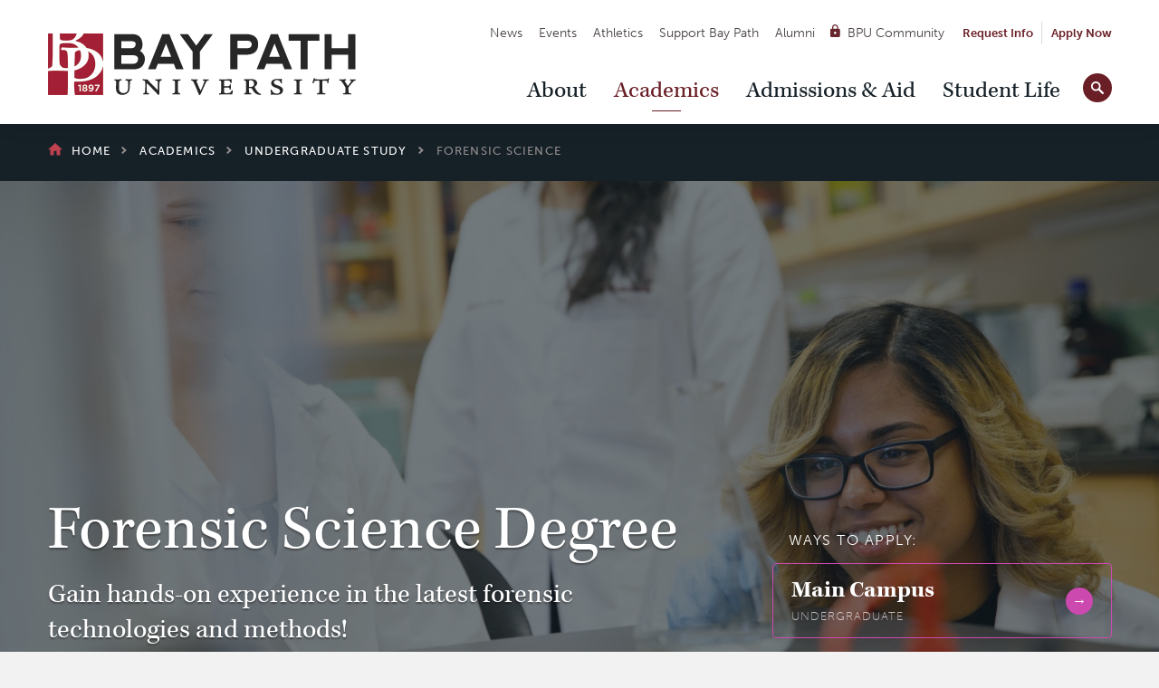

--- FILE ---
content_type: text/html;charset=UTF-8
request_url: https://www.baypath.edu/academics/undergraduate-programs/forensic-science/
body_size: 9283
content:
<!DOCTYPE html>
<html lang="en" class="no-js">
	<head>
	<meta charset="utf-8">
	<meta name="viewport" content="width=device-width, initial-scale=1">
	<meta name="apple-mobile-web-app-capable" content="yes">
	<meta name="mobile-web-app-capable" content="yes">
	
		<meta name="bt:page_id" content="337">
		
	<title>Forensic Science Bachelor&#039;s Degree Program | Bay Path University</title>
		<meta name="description" content="Learn more about our undergraduate programs including our Forensic Science Bachelor&#039;s Degree Program at Bay Path University." />
		<meta property="og:title" content="Forensic Science Bachelor&#039;s Degree Program" />
		<meta property="og:description" content="Learn more about our undergraduate programs including our Forensic Science Bachelor&#039;s Degree Program at Bay Path University." />
		<meta property="og:type" content="website" />
		<meta property="og:site_name" content="Bay Path University" />
		<meta property="og:image" content="https://www.baypath.edu/images/baypath-og.jpg" />
		<meta property="og:image:width" content="1260" />
		<meta property="og:image:height" content="630" />
	
	<!-- Favicons / Touch Icons -->
	<link rel="apple-touch-icon" sizes="57x57" href="https://www.baypath.edu/images/favicons/apple-touch-icon-57x57.png">
	<link rel="apple-touch-icon" sizes="60x60" href="https://www.baypath.edu/images/favicons/apple-touch-icon-60x60.png">
	<link rel="apple-touch-icon" sizes="72x72" href="https://www.baypath.edu/images/favicons/apple-touch-icon-72x72.png">
	<link rel="apple-touch-icon" sizes="76x76" href="https://www.baypath.edu/images/favicons/apple-touch-icon-76x76.png">
	<link rel="apple-touch-icon" sizes="114x114" href="https://www.baypath.edu/images/favicons/apple-touch-icon-114x114.png">
	<link rel="apple-touch-icon" sizes="120x120" href="https://www.baypath.edu/images/favicons/apple-touch-icon-120x120.png">
	<link rel="apple-touch-icon" sizes="144x144" href="https://www.baypath.edu/images/favicons/apple-touch-icon-144x144.png">
	<link rel="apple-touch-icon" sizes="152x152" href="https://www.baypath.edu/images/favicons/apple-touch-icon-152x152.png">
	<link rel="apple-touch-icon" sizes="180x180" href="https://www.baypath.edu/images/favicons/apple-touch-icon-180x180.png">
	<link rel="icon" type="image/png" href="https://www.baypath.edu/images/favicons/favicon-32x32.png" sizes="32x32">
	<link rel="icon" type="image/png" href="https://www.baypath.edu/images/favicons/android-chrome-192x192.png" sizes="192x192">
	<link rel="icon" type="image/png" href="https://www.baypath.edu/images/favicons/favicon-96x96.png" sizes="96x96">
	<link rel="icon" type="image/png" href="https://www.baypath.edu/images/favicons/favicon-16x16.png" sizes="16x16">
	<link rel="manifest" href="https://www.baypath.edu/images/favicons/manifest.json">
	<link rel="mask-icon" href="https://www.baypath.edu/images/favicons/safari-pinned-tab.svg" color="#691b24">
	<meta name="msapplication-TileColor" content="#691b24">
	<meta name="msapplication-TileImage" content="https://www.baypath.edu/images/favicons/mstile-144x144.png">
	<meta name="theme-color" content="#691b24">
	<meta name="facebook-domain-verification" content="nf90oclohnj93nq2t262s6pvzn3daf" />

	<!--[if gt IE 8]><!--><link rel="stylesheet" href="https://www.baypath.edu/css/site.css?20250530092256"><!--<![endif]-->
	<!--[if lte IE 9]>
		<link rel="stylesheet" href="https://www.baypath.edu/css/site-ie.css">
	<![endif]-->
	<!--[if IE 8]>
		<script>var IE8 = true;</script>
		<script src="https://www.baypath.edu/js/site-ie8.js"></script>
		<link rel="stylesheet" href="https://www.baypath.edu/css/site-ie8.css">
	<![endif]-->
	<!--[if IE 9]>
		<script>var IE9 = true;</script>
		<script src="https://www.baypath.edu/js/site-ie9.js"></script>
		<link rel="stylesheet" href="https://www.baypath.edu/css/site-ie9.css">
	<![endif]-->
	
	<script src="https://www.baypath.edu/js/modernizr.js"></script>
</head>
	<body class="fs-grid" id="body">
		<!-- Google Tag Manager -->
		<noscript><iframe src="//www.googletagmanager.com/ns.html?id=GTM-W7Z84R"
		height="0" width="0" style="display:none;visibility:hidden"></iframe></noscript>
		<script>(function(w,d,s,l,i){w[l]=w[l]||[];w[l].push({'gtm.start':
		new Date().getTime(),event:'gtm.js'});var f=d.getElementsByTagName(s)[0],
		j=d.createElement(s),dl=l!='dataLayer'?'&l='+l:'';j.async=true;j.src=
		'//www.googletagmanager.com/gtm.js?id='+i+dl;f.parentNode.insertBefore(j,f);
		})(window,document,'script','dataLayer','GTM-W7Z84R');</script>
		<!-- End Google Tag Manager -->

		<div class="bg_white body_wrapper">

						<a href="#page" id="skip_to_content" class="skip_to_content">Skip to Main Content</a>

			<header id="header" class="js-toggle color_gray_dark header" data--150-top="">
				<div class="header_group" data--0-top="">
					<div class="header_group_fixed">
						<div class="bg_white header_primary">
							<div class="fs-row">
								<div class="fs-cell relative">
									<a href="https://www.baypath.edu/" class="site_link">
																				<span class="site_logo">
											<span class="site_icon"></span>
											<span class="site_wordmark">
												<span class="visually_hidden">Bay Path University</span>
											</span>
										</span>
																				<img src="https://www.baypath.edu/images/logo-print.png" class="print" alt="">
									</a>

									<button class="mobile_nav_handle mobile_nav_handle_open">Open Navigation</button>
									<button class="header_apply_now_button">Apply Now</button>
									<button class="header_request_info_button">Request Info</button>

									<div class="header_request_info_menu">
										<p class="header_request_info_intro">Interested in hearing more about Bay Path University? <em>Please select a program below:</em></p>
																				<a href="https://discover.baypath.edu/request-information-trad/" target="_blank" class="header_request_info_link">
																						<span class="header_request_info_link_label">Undergraduate On Campus</span>
																						<span class="header_request_info_link_title">Residential &amp; Commuter</span>
										</a>
																				<a href="https://discover.baypath.edu/request-information-online/" target="_blank" class="header_request_info_link">
																						<span class="header_request_info_link_label">Undergraduate Online</span>
																						<span class="header_request_info_link_title">Online Programs</span>
										</a>
																				<a href="https://go.crm.baypath.edu/graddegrees" target="_blank" class="header_request_info_link">
																						<span class="header_request_info_link_title header_request_info_link_title_no_label">Graduate Programs</span>
										</a>
																			</div>

									<div class="header_apply_now_menu">
										<p class="header_request_info_intro">Interested in applying to Bay Path University? <em>Please select an application below:</em></p>
																				<a href="https://go.crm.baypath.edu/applytoday" target="_blank" class="header_request_info_link">
																						<span class="header_request_info_link_label">Undergraduate On Campus</span>
																						<span class="header_request_info_link_title">Residential &amp; Commuter</span>
										</a>
																				<a href="https://discover.baypath.edu/apply-online/" target="_blank" class="header_request_info_link">
																						<span class="header_request_info_link_label">Undergraduate Online</span>
																						<span class="header_request_info_link_title">Online Programs</span>
										</a>
																				<a href="https://go.crm.baypath.edu/Gradapps" target="_blank" class="header_request_info_link">
																						<span class="header_request_info_link_title header_request_info_link_title_no_label">Graduate Programs</span>
										</a>
																			</div>

									<nav class="secondary_nav" aria-labelledby="secondary_nav_label">
										<h2 class="visually_hidden" id="secondary_nav_label">Secondary Navigation</h2>
										<div class="secondary_nav_list" role="navigation">
																						<div class="secondary_nav_item">
												<a class="secondary_nav_link" href="https://www.baypath.edu/news/">News</a>
											</div>
																						<div class="secondary_nav_item">
												<a class="secondary_nav_link" href="https://www.baypath.edu/events-calendar/">Events</a>
											</div>
																						<div class="secondary_nav_item">
												<a class="secondary_nav_link" href="http://athletics.baypath.edu/" target="_blank">Athletics</a>
											</div>
																						<div class="secondary_nav_item">
												<a class="secondary_nav_link" href="https://www.baypath.edu/support-bay-path/">Support Bay Path</a>
											</div>
																						<div class="secondary_nav_item">
												<a class="secondary_nav_link" href="https://www.baypath.edu/alumni/">Alumni</a>
											</div>
																						<div class="secondary_nav_item">
												<a class="secondary_nav_link secondary_nav_link_icon secondary_nav_link_icon_lock" href="https://one.baypath.edu/" target="_blank">BPU Community</a>
											</div>
																					</div>
									</nav>

									<div class="header_nav_group">
										<nav class="site_tools" aria-labelledby="site_tools_label">
											<h2 class="visually_hidden" id="site_tools_label">Site Tools</h2>
											<div class="site_tools_list" role="navigation">
												<div class="site_tools_item">
													<a class="site_tools_link" href="https://www.baypath.edu/search/" aria-label="search">
														<span class="site_tools_icon site_tools_icon_search"></span>
														<span class="site_tools_title site_tools_title_search">Search</span>
													</a>
												</div>
											</div>
										</nav>

										<nav class="main_nav" aria-labelledby="main_nav_label">
											<h2 class="visually_hidden" id="main_nav_label">Main Navigation</h2>
											<div class="main_nav_list" role="navigation">
																								<div class="main_nav_item">
													<a class="main_nav_link" href="https://www.baypath.edu/about/">About</a>
																										<div class="main_nav_child">
																												<a class="main_nav_child_link" href="https://www.baypath.edu/about/cambridge-college/">Cambridge College</a>
																												<a class="main_nav_child_link" href="https://www.baypath.edu/about/careers-at-bay-path-university-and-cambridge-college/">Careers at Bay Path University and Cambridge College</a>
																												<a class="main_nav_child_link" href="https://www.baypath.edu/about/leadership/">University Leadership</a>
																												<a class="main_nav_child_link" href="https://www.baypath.edu/about/our-mission/">Our Mission, Vision &amp; Values</a>
																												<a class="main_nav_child_link" href="https://www.baypath.edu/about/bay-path-partnerships/">Partnership Development</a>
																												<a class="main_nav_child_link" href="https://www.baypath.edu/about/locations/">Locations</a>
																												<a class="main_nav_child_link" href="https://www.baypath.edu/about/quick-facts/">Quick Facts</a>
																												<a class="main_nav_child_link" href="https://www.baypath.edu/about/history/">History</a>
																												<a class="main_nav_child_link" href="https://www.baypath.edu/about/assessment-accreditation/">Assessment &amp; Accreditation</a>
																												<a class="main_nav_child_link" href="https://www.baypath.edu/about/title-ix/">Title IX</a>
																												<a class="main_nav_child_link" href="https://www.baypath.edu/about/contact-us/">Contact Us</a>
																												<a class="main_nav_child_link" href="https://www.baypath.edu/about/consumer-information/">Consumer Information</a>
																											</div>
																									</div>
																								<div class="main_nav_item">
													<a class="main_nav_link main_nav_link_active" href="https://www.baypath.edu/academics/">Academics</a>
																										<div class="main_nav_child">
																												<a class="main_nav_child_link" href="https://www.baypath.edu/academics/undergraduate-programs/">Undergraduate Study</a>
																												<a class="main_nav_child_link" href="https://www.baypath.edu/academics/graduate-programs/">Graduate Study</a>
																												<a class="main_nav_child_link" href="https://www.baypath.edu/academics/faculty-directory/">Faculty Directory</a>
																												<a class="main_nav_child_link" href="https://www.baypath.edu/academics/academic-resources/">Academic Resources</a>
																												<a class="main_nav_child_link" href="https://www.baypath.edu/academics/centers-of-excellence/">Centers of Excellence</a>
																												<a class="main_nav_child_link" href="https://www.baypath.edu/academics/career-development/">Sullivan Career &amp; Life Planning Center</a>
																												<a class="main_nav_child_link" href="https://www.baypath.edu/academics/we-empower-learners-and-leaders/">We Empower Learners and Leaders Program</a>
																												<a class="main_nav_child_link" href="https://www.baypath.edu/academics/ethics-integrity/">Ethics &amp; Integrity</a>
																												<a class="main_nav_child_link" href="https://www.baypath.edu/academics/student-research/">Student Research</a>
																											</div>
																									</div>
																								<div class="main_nav_item">
													<a class="main_nav_link" href="https://www.baypath.edu/admissions-aid/">Admissions &amp; Aid</a>
																										<div class="main_nav_child">
																												<a class="main_nav_child_link" href="https://www.baypath.edu/admissions-aid/undergraduate-admissions/">Residential College</a>
																												<a class="main_nav_child_link" href="https://www.baypath.edu/admissions-aid/undergraduate-online-programs/">Bay Path Online</a>
																												<a class="main_nav_child_link" href="https://www.baypath.edu/admissions-aid/graduate-admissions/">Graduate College</a>
																												<a class="main_nav_child_link" href="https://www.baypath.edu/admissions-aid/undergraduate-admissions/transfer-students/">Transfer Students</a>
																											</div>
																									</div>
																								<div class="main_nav_item">
													<a class="main_nav_link" href="https://www.baypath.edu/student-life/">Student Life</a>
																										<div class="main_nav_child">
																												<a class="main_nav_child_link" href="https://www.baypath.edu/student-life/health-wellness/">Health &amp; Wellness</a>
																												<a class="main_nav_child_link" href="https://www.baypath.edu/student-life/wildcat-pantry/">Wildcat Pantry</a>
																												<a class="main_nav_child_link" href="https://www.baypath.edu/student-life/student-activities/">Student Activities</a>
																												<a class="main_nav_child_link" href="https://www.baypath.edu/student-life/advantages-of-a-womens-college/">Advantages of a Women's College</a>
																												<a class="main_nav_child_link" href="https://www.baypath.edu/student-life/student-services/">Student Services</a>
																												<a class="main_nav_child_link" href="https://www.baypath.edu/student-life/residential-life/">Residence Life</a>
																												<a class="main_nav_child_link" href="https://baypath.campusdish.com/" target="_blank">Dining on Campus</a>
																												<a class="main_nav_child_link" href="https://www.baypath.edu/student-life/campus-public-safety/">Campus Public Safety</a>
																											</div>
																									</div>
																							</div>
										</nav>
									</div>
								</div>
							</div>
						</div>
					</div>

					<div class="header_spacer"></div>
				</div>
			</header>

			<main id="page" class="page" tabindex="-1">
<nav class="bg_black color_white breadcrumb_nav" aria-labelledby="breadcrumb_nav_label">
	<div class="fs-row">
		<div class="fs-cell">
			<h2 class="visually_hidden" id="breadcrumb_nav_label">Breadcrumb</h2>
			<div class="breadcrumb_item" itemscope="" itemtype="https://schema.org/BreadcrumbList">
				<span class="breadcrumb_item_inner" itemprop="itemListElement" itemscope itemtype="https://schema.org/ListItem">
					<a href="https://www.baypath.edu/" class="breadcrumb_link breadcrumb_home" itemprop="item">
						<span itemprop="name">Home</span>
						<meta itemprop="position" content="1" />
					</a>
				</span>
			</div>
						<div class="breadcrumb_item" itemscope itemtype="https://schema.org/BreadcrumbList">
				<span class="breadcrumb_item_inner" itemprop="itemListElement" itemscope itemtype="https://schema.org/ListItem">
					<a href="https://www.baypath.edu/academics/" class="breadcrumb_link" itemprop="item">
						<span itemprop="name">Academics</span>
						<meta itemprop="position" content="2" />
					</a>
				</span>
			</div>
						<div class="breadcrumb_item" itemscope itemtype="https://schema.org/BreadcrumbList">
				<span class="breadcrumb_item_inner" itemprop="itemListElement" itemscope itemtype="https://schema.org/ListItem">
					<a href="https://www.baypath.edu/academics/undergraduate-programs/" class="breadcrumb_link" itemprop="item">
						<span itemprop="name">Undergraduate Study</span>
						<meta itemprop="position" content="3" />
					</a>
				</span>
			</div>
						<div class="breadcrumb_current" itemscope itemtype="https://schema.org/BreadcrumbList">
				<span class="breadcrumb_item_inner" itemprop="itemListElement" itemscope itemtype="https://schema.org/ListItem">
					<span itemprop="name">Forensic Science</span>
					<meta itemprop="position" content="4" />
				</span>
			</div>
					</div>
	</div>
</nav><div class="page_feature">
	<section class="bg_black color_white background_feature_section background_feature_section_buttons">
		<div class="background_feature_primary">
		<div class="js-background background_feature_image" data-background-options="{&quot;source&quot;:{&quot;0px&quot;:&quot;https:\/\/baypath.s3.amazonaws.com\/files\/programs\/43_md_forensic-science-photo.jpg&quot;,&quot;500px&quot;:&quot;https:\/\/baypath.s3.amazonaws.com\/files\/programs\/43_lg_forensic-science-photo.jpg&quot;,&quot;740px&quot;:&quot;https:\/\/baypath.s3.amazonaws.com\/files\/programs\/169_sm_forensic-science-photo.jpg&quot;,&quot;980px&quot;:&quot;https:\/\/baypath.s3.amazonaws.com\/files\/programs\/169_md_forensic-science-photo.jpg&quot;,&quot;1220px&quot;:&quot;https:\/\/baypath.s3.amazonaws.com\/files\/programs\/forensic-science-photo.jpg&quot;}}"></div>
		<div class="background_feature_content">
			<div class="fs-row">
				<div class="fs-cell fs-lg-7 fs-xl-8">
					<div class="background_feature_content_main">
						<header class="background_feature_header">
							<h1 class="heading_1 background_feature_title">Forensic Science Degree</h1>
						</header>
						<div class="background_feature_intro">
							<p>Gain hands-on experience in the latest forensic technologies and methods!</p>
						</div>
					</div>
				</div>
								<div class="fs-cell-right fs-sm-hide fs-md-hide fs-lg-5 fs-xl-4">
					<div class="color_white feature_buttons_list">
						<h2 class="feature_buttons_title">Ways to Apply:</h2>
						<div class="feature_buttons_set">
														<a class="feature_button_link theme_pink" href="https://go.crm.baypath.edu/applytoday" target="_blank">
								<div class="feature_button_content">
									<span class="feature_button_title">Main Campus</span>
									<span class="feature_button_label">Undergraduate</span>
								</div>
							</a>
													</div>
					</div>
				</div>
							</div>
		</div>
	</div>

		<div class="background_feature_secondary">
		<div class="fs-row">
			<div class="fs-cell fs-lg-hide">
				<div class="color_white feature_buttons_list">
					<h2 class="feature_buttons_title">Ways to Apply:</h2>

					<div class="feature_buttons_set">
												<a class="feature_button_link theme_pink" href="https://go.crm.baypath.edu/applytoday" target="_blank">
							<div class="feature_button_content">
								<span class="feature_button_title">Main Campus</span>
								<span class="feature_button_label">Undergraduate</span>
							</div>
						</a>
											</div>
				</div>
			</div>
		</div>
	</div>
	</section></div>
<div class="fs-row page_container">
	<div class="fs-cell-right fs-lg-3 sub_nav_container">
	<div class="sub_nav_section">
		<h2 class="sub_nav_handle js-sub_nav_handle">Additional Navigation</h2>
		<div class="sub_nav_wrapper js-navigation" data-navigation-options='{"labels":{"closed":"Additional Navigation"}}' data-navigation-handle=".js-sub_nav_handle">
			<nav class="sub_nav" aria-labelledby="sub_nav_label">
				<h2 class="visually_hidden" id="sub_nav_label">Sub Navigation</h2>

								<div class="sub_nav_item">
					<a href="https://www.baypath.edu/academics/undergraduate-programs/forensic-science/course-requirements/" class="sub_nav_link sub_nav_link_primary">Course Requirements</a>
				</div>
								<div class="sub_nav_item">
					<a href="https://www.baypath.edu/academics/undergraduate-programs/forensic-science/faculty/" class="sub_nav_link sub_nav_link_primary">Meet the Faculty</a>
				</div>
							</nav>
		</div>
	</div>
</div>
	<div class="fs-cell fs-lg-9 page_content">
		<div class="typography">
	<h2>Why Forensic Science at Bay Path University?</h2>
<p>The Forensic Science degree program is built on a strong foundation of science and mathematics courses.&nbsp;Forensic Science degree students develop a thorough understanding of biology and chemistry and are prepared to work in a variety of fields. Students gain discipline-specific knowledge and experience in criminalistics, forensic biology, forensic chemistry, forensic anthropology, and crime scene&nbsp;investigation. Students will identify, collect and document evidence at a mock crime scene, then present findings to a group of forensic and criminal justice professionals.&nbsp;</p>
<p>Lectures and laboratories are taught in small classroom settings in rooms fully equipped with the latest technology and instruments. Students receive individual attention and hands-on experience with state-of-the-art equipment, data acquisition, and analysis tools so vital for success in today's technological scientific arena.&nbsp;</p>
<p>W<span style="font-weight: 400;">ith access to&nbsp;</span>state-of-the-art equipment<span style="font-weight: 400;">&nbsp;typically found only in industry and graduate laboratories, our students gain real-life work experience and put theories to practical use. Our instrumentation includes:</span></p>
<ul>
<li><a href="https://www.youtube.com/watch?v=jY7FsO3t9oc" target="_blank" rel="noopener">3500 Genetic Analyzer</a></li>
<li><span style="font-weight: 400;">7500 Real-Time PCR Instrument</span></li>
<li><span style="font-weight: 400;">EZ1 DNA/RNA Extraction Robot</span></li>
<li><span style="font-weight: 400;">GC-MS (Gas Chromatography-Mass Spectrometry)</span></li>
<li><span style="font-weight: 400;">FTIR Spectrometer<br></span></li>
<li style="font-weight: 400;"><a href="https://www.youtube.com/watch?v=hXi4v8rfbzg" target="_blank" rel="noopener">Inductively Coupled Plasma Atomic Emission Spectrometer</a></li>
<li style="font-weight: 400;"><a href="https://www.youtube.com/watch?v=ppGgvon4OrY" target="_blank" rel="noopener">Confocal Microscope</a></li>
</ul>
<p>The faculty is comprised of highly credentialed, experienced teachers and active researchers in their respective fields. The forensic science program curriculum is structured to prepare students for a variety of career options, including employment in public and private forensic laboratories, police investigation, medical/coroner offices as well as municipal, state, and federal agencies.&nbsp;</p>
<blockquote>
<p><strong><img class="block_left" src="https://s3.amazonaws.com/baypath/files/resources/medium_wood_taylor_012.jpg" alt="" width="133" height="200"></strong>I came to Bay Path specifically for the forensic science program&mdash;it&rsquo;s outstanding. The hands-on programs in the labs is what sealed the deal for me. The faculty challenge us by having weekly or daily quizzes or reflections. It&rsquo;s not as frightening as it seems because they work with us in class and one‑on‑one."<strong>&nbsp;-&nbsp;Taylor,&nbsp;Forensic Science Major</strong></p>
</blockquote></div>		<aside class="content_callouts">
		<div class="radius_round border_hairline border_dusty margined_md_top degree_callout">
	<header class="degree_header">
		<h2 class="degree_title">Degree Info</h2>
	</header>

	<div class="degree_content">
				<div class="degree_info">
			<div class="degree_program">BS in Forensic Science</div>
			<div class="degree_level"></div>
		</div>
			</div>
</div>
<article class="media_block img_right">
		<figure class="responsive_image bg_black media_block_figure">
				<a href="https://www.baypath.edu/academics/centers-of-excellence/center-of-excellence-for-women-in-stem/women-in-stem-honors-program/">
					<picture class="media_block_picture">
				<!--[if IE 9]><video style="display: none;"><![endif]-->
				<source media="(min-width: 740px)" width="230" height="153" srcset="https://baypath.s3.amazonaws.com/files/callouts/med_ug-wish-logo-1.png">
				<source media="(min-width: 500px)" width="150" height="150" srcset="https://baypath.s3.amazonaws.com/files/callouts/square_ug-wish-logo-1.png">
				<source media="(min-width: 0px)" width="294" height="196" srcset="https://baypath.s3.amazonaws.com/files/callouts/ug-wish-logo-1.png">
				<!--[if IE 9]></video><![endif]-->
				<img class="media_block_image" width="294" height="196" src="https://baypath.s3.amazonaws.com/files/callouts/ug-wish-logo-1.png" alt="" loading="lazy">
			</picture>
				</a>
			</figure>
	
	<div class="media_block_content">
				<h2 class="media_block_title"><a href="https://www.baypath.edu/academics/centers-of-excellence/center-of-excellence-for-women-in-stem/women-in-stem-honors-program/" class="media_block_title">Women in STEM Honors (WiSH) Program</a></h2>
				<div class="body_text contain media_block_description typography">
			<p>Bay Path offer's a Women in STEM Honors (WiSH) program to eligible students, which offers a four-year curriculum consisting of integrated and advanced study and research. WiSH students receive a renewable annual $2,500 scholarship!</p>		</div>
				<div class="media_block_links">
			<a class="media_block_link" href="https://www.baypath.edu/academics/centers-of-excellence/center-of-excellence-for-women-in-stem/women-in-stem-honors-program/" aria-label="Women in STEM Honors (WiSH) Program">Learn More</a>
		</div>
			</div>
</article>
		</aside>
			</div>
	<div class="fs-cell-right fs-lg-3 page_sidebar">
	<div class="sidebar_callout sidebar_icon_button theme_red">
	<a class="sidebar_icon_button_link" href="https://discover.baypath.edu/request-information-trad/" target="_blank" data-analytics-event="Call to Action, Click, https://discover.baypath.edu/request-information-trad/">
		<div class="sidebar_icon_button_text">Request More Information</div>
		<div class="sidebar_icon_button_icon sidebar_icon_button_icon_email"></div>
	</a>
</div><div class="sidebar_callout sidebar_icon_button theme_red">
	<a class="sidebar_icon_button_link" href="https://www.baypath.edu/admissions-aid/undergraduate-admissions/plan-a-visit/" data-analytics-event="Call to Action, Click, https://www.baypath.edu/admissions-aid/undergraduate-admissions/plan-a-visit/">
		<div class="sidebar_icon_button_text">Plan A Visit</div>
		<div class="sidebar_icon_button_icon sidebar_icon_button_icon_location"></div>
	</a>
</div><div class="sidebar_callout sidebar_icon_button theme_red">
	<a class="sidebar_icon_button_link" href="https://go.crm.baypath.edu/applytoday" target="_blank" data-analytics-event="Call to Action, Click, https://go.crm.baypath.edu/applytoday">
		<div class="sidebar_icon_button_text">Apply Online</div>
		<div class="sidebar_icon_button_icon sidebar_icon_button_icon_file"></div>
	</a>
</div><div class="sidebar_callout sidebar_icon_button theme_red">
	<a class="sidebar_icon_button_link" href="https://my.baypath.edu/ICS/Admissions/Online_Enrollment_Deposit.jnz" target="_blank" data-analytics-event="Call to Action, Click, https://my.baypath.edu/ICS/Admissions/Online_Enrollment_Deposit.jnz">
		<div class="sidebar_icon_button_text">Deposit Online</div>
		<div class="sidebar_icon_button_icon sidebar_icon_button_icon_star"></div>
	</a>
</div><article class="bordered_top_red sidebar_callout sidebar_contact_callout">
	<div class="sidebar_contact_callout_content">
		<h2 class="sidebar_contact_callout_heading">Contact Info</h2>
				<h3 class="sidebar_contact_callout_title">Office of Undergraduate &amp; Transfer Admissions</h3>
				<div class="sidebar_contact_callout_links red">
						<a class="sidebar_contact_callout_link address" href="https://www.google.com/maps/search/Bay+Path+University+%0D%0A588+Longmeadow+Street%0D%0ALongmeadow%2C+MA+01106/" target="_blank">
				<span>Bay Path University <br />
588 Longmeadow Street<br />
Longmeadow, MA 01106</span>
			</a>
						<a class="sidebar_contact_callout_link phone" href="tel:4135651700">
				<span> 413.565.1700</span>
			</a>
						<a class="sidebar_contact_callout_link email" href="mailto:admiss@baypath.edu">
				<span>admiss@baypath.edu</span>
			</a>
					</div>
	</div>
</article>
<article class="bordered_top_red sidebar_callout sidebar_social_media_callout">
	<div class="sidebar_social_media_callout_content">
		<h2 class="sidebar_social_media_callout_heading">Connect With Us</h2>
		<nav class="sidebar_social_media_callout_links red">
						<a href="https://www.facebook.com/baypathuniversity" target="_blank" class="sidebar_social_media_callout_link facebook" aria-label="Bay Path University Facebook">Facebook</a>
						<a href="https://twitter.com/Bay_Path" target="_blank" class="sidebar_social_media_callout_link twitter" aria-label="Bay Path University Twitter">Twitter</a>
						<a href="https://www.instagram.com/bay_path" target="_blank" class="sidebar_social_media_callout_link instagram" aria-label="Bay Path University Instagram">Instagram</a>
						<a href="https://www.youtube.com/user/BPCWildcat" target="_blank" class="sidebar_social_media_callout_link youtube" aria-label="Bay Path University YouTube">YouTube</a>
						<a href="https://www.linkedin.com/school/bay-path-university" target="_blank" class="sidebar_social_media_callout_link linkedin" aria-label="Bay Path University LinkedIn">LinkedIn</a>
					</nav>
	</div>
</article><article class="bordered_top_red sidebar_callout sidebar_text_image">
	<a href="https://www.academicimpressions.com/blog/bay-path-academic-success-women/?mkt_tok=[base64]%3D" target="_blank">	<figure class="responsive_image bg_black sidebar_text_image_figure">
		<picture class="sidebar_text_image_picture">
			<!--[if IE 9]><video style="display: none;"><![endif]-->
			<source media="(min-width: 1220px)" width="225" height="150" srcset="https://baypath.s3.amazonaws.com/files/callouts/wide_biology-photo-3.jpg">
			<source media="(min-width: 980px)" width="225" height="150" srcset="https://baypath.s3.amazonaws.com/files/callouts/wide_biology-photo-3.jpg">
			<source media="(min-width: 740px)" width="190" height="127" srcset="https://baypath.s3.amazonaws.com/files/callouts/wide_sm_biology-photo-3.jpg">
			<source media="(min-width: 500px)" width="150" height="150" srcset="https://baypath.s3.amazonaws.com/files/callouts/square_sm_biology-photo-3.jpg">
			<source media="(min-width: 0px)" width="294" height="294" srcset="https://baypath.s3.amazonaws.com/files/callouts/square_biology-photo-3.jpg">
			<!--[if IE 9]></video><![endif]-->
			<img class="sidebar_text_image_image" width="294" height="294" src="https://baypath.s3.amazonaws.com/files/callouts/square_biology-photo-3.jpg" alt="" loading="lazy">
		</picture>
	</figure>
	</a>
	<div class="sidebar_text_image_content">
		<h2 class="color_gray sidebar_text_image_heading"></h2>
		<h3 class="color_red sidebar_text_image_title">How Bay Path Boosted STEM Success for Under-represented Women</h3>
				<div class="sidebar_text_image_links">
			<a class="sidebar_text_image_link" href="https://www.academicimpressions.com/blog/bay-path-academic-success-women/?mkt_tok=[base64]%3D" target="_blank">Read the Article</a>
		</div>
			</div>
</article>
<article class="bordered_top_red sidebar_callout sidebar_text_image">
	<a href="https://www.baypath.edu/about/assessment-accreditation/">	<figure class="responsive_image bg_black sidebar_text_image_figure">
		<picture class="sidebar_text_image_picture">
			<!--[if IE 9]><video style="display: none;"><![endif]-->
			<source media="(min-width: 1220px)" width="225" height="150" srcset="//baypath.s3.amazonaws.com/files/callouts/wide_neche-logo-3.jpg">
			<source media="(min-width: 980px)" width="225" height="150" srcset="//baypath.s3.amazonaws.com/files/callouts/wide_neche-logo-3.jpg">
			<source media="(min-width: 740px)" width="190" height="127" srcset="//baypath.s3.amazonaws.com/files/callouts/wide_sm_neche-logo-3.jpg">
			<source media="(min-width: 500px)" width="150" height="150" srcset="//baypath.s3.amazonaws.com/files/callouts/square_sm_neche-logo-3.jpg">
			<source media="(min-width: 0px)" width="294" height="294" srcset="//baypath.s3.amazonaws.com/files/callouts/square_neche-logo-3.jpg">
			<!--[if IE 9]></video><![endif]-->
			<img class="sidebar_text_image_image" width="294" height="294" src="//baypath.s3.amazonaws.com/files/callouts/square_neche-logo-3.jpg" alt="" loading="lazy">
		</picture>
	</figure>
	</a>
	<div class="sidebar_text_image_content">
		<h2 class="color_gray sidebar_text_image_heading">Bay Path University is accredited by the New England Commission of Higher Education (NECHE).</h2>
		<h3 class="color_red sidebar_text_image_title">NECHE</h3>
				<div class="sidebar_text_image_links">
			<a class="sidebar_text_image_link" href="https://www.baypath.edu/about/assessment-accreditation/">Learn More</a>
		</div>
			</div>
</article>
</div>
</div>
<aside class="page_callouts">
	<section class="career_callout_section margined_lg">
	<div class="fs-row">
		<div class="fs-cell">
			<div class="career_callout_wrapper">
				<header class="career_callout_header">
					<h2 class="heading_2 career_callout_title">Forensic Science Careers After Bay Path</h2>
				</header>

				<div class="career_callout_body">

										<figure class="responsive_image radius_round bg_black career_callout_figure">
						<picture class="career_callout_picture">
							<!--[if IE 9]><video style="display: none;"><![endif]-->
							<source media="(min-width: 1220px)" width="425" height="284" srcset="https://baypath.s3.amazonaws.com/files/programs/lg_forensic-science-photo-2.jpg">
							<source media="(min-width: 740px)" width="345" height="230" srcset="https://baypath.s3.amazonaws.com/files/programs/md_forensic-science-photo-2.jpg">
							<source media="(min-width: 500px)" width="470" height="314" srcset="https://baypath.s3.amazonaws.com/files/programs/forensic-science-photo-2.jpg">
							<source media="(min-width: 0px)" width="294" height="196" srcset="https://baypath.s3.amazonaws.com/files/programs/sm_forensic-science-photo-2.jpg">
							<!--[if IE 9]></video><![endif]-->
							<img class="career_callout_image" width="294" height="196" src="https://baypath.s3.amazonaws.com/files/programs/sm_forensic-science-photo-2.jpg" alt="@@alt" loading="lazy">
						</picture>
					</figure>
					
					<div class="career_callout_content">
						<div class="body_text career_callout_description">
							<p></p>
						</div>

						<div class="career_callout_links">
														<div class="career_callout_link_item">
																<span class="career_callout_link">Local, State &amp; Federal Crime Laboratories</span>
															</div>
														<div class="career_callout_link_item">
																<span class="career_callout_link">Private Crime Laboratories</span>
															</div>
														<div class="career_callout_link_item">
																<span class="career_callout_link">Biotechnology Industry</span>
															</div>
														<div class="career_callout_link_item">
																<span class="career_callout_link">Pharmaceutical Industry</span>
															</div>
														<div class="career_callout_link_item">
																<span class="career_callout_link">Analytical Laboratories</span>
															</div>
														<div class="career_callout_link_item">
																<span class="career_callout_link">Clinical Diagnostic Laboratories</span>
															</div>
														<div class="career_callout_link_item">
																<span class="career_callout_link">Research Laboratories</span>
															</div>
														<div class="career_callout_link_item">
																<span class="career_callout_link">Law Enforcement</span>
															</div>
														<div class="career_callout_link_item">
																<span class="career_callout_link">Teaching</span>
															</div>
														<div class="career_callout_link_item">
																<span class="career_callout_link">Graduate School</span>
															</div>
													</div>

											</div>
				</div>
			</div>
		</div>
	</div>
</section>
</aside>
			</main>
			<footer id="footer" class="bg_gray_light color_gray_dark footer">
				<div class="fs-row">
					<div class="fs-cell fs-md-2 fs-lg-3 fs-xl-2 footer_logo_container">
						<div class="footer_logo">
							<span class="visually_hidden">Bay Path Logo</span>
						</div>
					</div>

					<div class="fs-cell fs-md-4 fs-lg-3 fs-lg-3">
						<address class="footer_address_block" itemscope="" itemtype="http://schema.org/CollegeOrUniversity">
							<div class="visually_hidden footer_address_name" itemprop="name">Bay Path University</div>
							<div class="footer_address_postal" itemprop="address" itemscope="" itemtype="http://schema.org/PostalAddress">
								<a href="https://www.google.com/maps/search/588+Longmeadow+Street%0D%0ALongmeadow%2C+MA+01106/" target="_blank">
									<span class="footer_address_postal_street" itemprop="streetAddress">588 Longmeadow Street</span>
									<span class="footer_address_postal_city" itemprop="addressLocality">Longmeadow</span>,
									<span class="footer_address_postal_state" itemprop="addressRegion">MA</span>
									<span class="footer_address_postal_zip" itemprop="postalCode">01106</span>
								</a>
							</div>
							<div class="footer_address_phone" itemprop="telephone" content="+18007827284">
								<a class="footer_address_phone_link" href="tel:18007827284">800.782.7284</a>
							</div>
						</address>

						<nav class="visit_nav" aria-labelledby="visit_nav_label">
							<h2 class="visually_hidden" id="visit_nav_label">Visiting Bay Path</h2>
							<div class="visit_nav_list" role="navigation">
								<div class="visit_nav_item">
									<a class="visit_nav_link visit_nav_link_map" href="https://www.baypath.edu/admissions-aid/undergraduate-admissions/plan-a-visit/">Plan A Campus Visit</a>
								</div>
																<div class="visit_nav_item">
									<a class="visit_nav_link visit_nav_link_see" href="https://www.youvisit.com/tour/baypath?pl=v " target="_blank">Take A Virtual Tour</a>
								</div>
															</div>
						</nav>
					</div>

					<div class="fs-cell fs-lg-6 fs-xl-push-1">
						<nav class="footer_nav" aria-labelledby="footer_nav_label">
							<h2 class="visually_hidden" id="footer_nav_label">More Navigation</h2>
							<div class="color_gray footer_nav_list" role="navigation">
																<div class="footer_nav_item">
									<a class="footer_nav_link" href="https://www.baypath.edu/about/contact-us/">Contact</a>
								</div>
																<div class="footer_nav_item">
									<a class="footer_nav_link" href="https://www.baypath.edu/about/consumer-information/">Privacy</a>
								</div>
																<div class="footer_nav_item">
									<a class="footer_nav_link" href="https://www.baypath.edu/about/careers-at-bay-path-university-and-cambridge-college/">Employment</a>
								</div>
																<div class="footer_nav_item">
									<a class="footer_nav_link" href="http://library.baypath.edu/" target="_blank">Hatch Library</a>
								</div>
																<div class="footer_nav_item">
									<a class="footer_nav_link" href="http://www.bkstr.com/webapp/wcs/stores/servlet/StoreCatalogDisplay?catalogId=10001&amp;langId=-1&amp;demoKey=d&amp;storeId=10584" target="_blank">Bookstore</a>
								</div>
																<div class="footer_nav_item">
									<a class="footer_nav_link" href="https://www.baypath.edu/about/title-ix/">Title IX</a>
								</div>
																<div class="footer_nav_item">
									<a class="footer_nav_link" href="https://www.baypath.edu/support-bay-path/make-a-gift-online/">Make a Gift</a>
								</div>
															</div>
						</nav>

						<nav class="social_nav" aria-labelledby="social_nav_label">
							<h2 class="visually_hidden" id="social_nav_label">Social Links</h2>
							<div class="social_nav_list" role="navigation">
																<div class="social_nav_item">
									<a class="social_nav_link social_nav_link_tiktok" href="https://www.tiktok.com/@baypathuniversity" target="_blank">TikTok</a>
								</div>
																<div class="social_nav_item">
									<a class="social_nav_link social_nav_link_instagram" href="https://instagram.com/bay_path/" target="_blank">Instagram</a>
								</div>
																<div class="social_nav_item">
									<a class="social_nav_link social_nav_link_facebook" href="https://www.facebook.com/baypathuniversity" target="_blank">Facebook</a>
								</div>
																<div class="social_nav_item">
									<a class="social_nav_link social_nav_link_youtube" href="https://www.youtube.com/user/BPCWildcat" target="_blank">YouTube</a>
								</div>
															</div>
						</nav>
					</div>
				</div>
			</footer>
		</div>

		<aside class="color_gray_dark mobile_sidebar js-navigation" aria-hidden="true" data-navigation-handle=".mobile_nav_handle" data-navigation-content=".body_wrapper" data-navigation-options='{"type":"reveal", "gravity":"right", "labels":{"closed":"", "open":""}}'>
			<div class="bg_white mobile_sidebar_group">
				<button class="mobile_nav_handle mobile_nav_handle_close">Close Navigation</button>

				<nav class="mobile_main_nav" aria-labelledby="mobile_main_nav_label">
					<h2 class="visually_hidden" id="mobile_main_nav_label">Main Navigation</h2>
					<div class="mobile_main_nav_list" role="navigation">
												<div class="mobile_main_nav_item">
							<a class="mobile_main_nav_link" href="https://www.baypath.edu/about/">About</a>
						</div>
												<div class="mobile_main_nav_item">
							<a class="mobile_main_nav_link mobile_main_nav_link_active" href="https://www.baypath.edu/academics/">Academics</a>
						</div>
												<div class="mobile_main_nav_item">
							<a class="mobile_main_nav_link" href="https://www.baypath.edu/admissions-aid/">Admissions &amp; Aid</a>
						</div>
												<div class="mobile_main_nav_item">
							<a class="mobile_main_nav_link" href="https://www.baypath.edu/student-life/">Student Life</a>
						</div>
											</div>
				</nav>

				<form action="https://www.baypath.edu/search/" method="GET" class="search_form mobile_search_form">
					<fieldset class="border_rose search_fieldset mobile_search_fieldset">
						<input class="color_black search_input mobile_search_input" type="text" name="q" placeholder="Search..." value="">
						<button class="search_button mobile_search_button" type="submit">
							<span class="visually_hidden">Search</span>
						</button>
					</fieldset>
				</form>
			</div>

			<div class="mobile_sidebar_group">

				<button class="request_info_button_mobile js-request-info-mobile">
					<span class="request_info_button_label">Request Info</span>
					<span class="request_info_button_icon">
						<span></span>
						<span></span>
					</span>
				</button>
				<ul class="request_info_menu_mobile">

										<li class="request_info_menu_mobile_item">
						<a href="https://discover.baypath.edu/request-information-trad/" target="_blank" class="request_info_link">
													<span class="request_info_link_label">Undergraduate On Campus</span>
														<span class="request_info_link_title">Residential &amp; Commuter</span>
						</a>
					</li>
										<li class="request_info_menu_mobile_item">
						<a href="https://discover.baypath.edu/request-information-online/" target="_blank" class="request_info_link">
													<span class="request_info_link_label">Undergraduate Online</span>
														<span class="request_info_link_title">Online Programs</span>
						</a>
					</li>
										<li class="request_info_menu_mobile_item">
						<a href="https://go.crm.baypath.edu/graddegrees" target="_blank" class="request_info_link">
													<span class="request_info_link_title request_info_link_title_no_label">Graduate Programs</span>
						</a>
					</li>
									</ul>

				<button class="apply_now_button_mobile js-apply-now-mobile">
					<span class="request_info_button_label">Apply Now</span>
					<span class="request_info_button_icon">
						<span></span>
						<span></span>
					</span>
				</button>
				<ul class="apply_now_menu_mobile">
										<li class="request_info_menu_mobile_item">
						<a href="https://go.crm.baypath.edu/applytoday" target="_blank" class="request_info_link">
													<span class="request_info_link_label">Undergraduate On Campus</span>
														<span class="request_info_link_title">Residential &amp; Commuter</span>
						</a>
					</li>
										<li class="request_info_menu_mobile_item">
						<a href="https://discover.baypath.edu/apply-online/" target="_blank" class="request_info_link">
													<span class="request_info_link_label">Undergraduate Online</span>
														<span class="request_info_link_title">Online Programs</span>
						</a>
					</li>
										<li class="request_info_menu_mobile_item">
						<a href="https://go.crm.baypath.edu/Gradapps" target="_blank" class="request_info_link">
													<span class="request_info_link_title request_info_link_title_no_label">Graduate Programs</span>
						</a>
					</li>
									</ul>


				<nav class="mobile_secondary_nav" aria-labelledby="mobile_secondary_nav_label">
					<h2 class="visually_hidden" id="mobile_secondary_nav_label">Secondary Navigation</h2>
					<div class="mobile_secondary_nav_list" role="navigation">
												<div class="mobile_secondary_nav_item">
							<a class="mobile_secondary_nav_link" href="https://www.baypath.edu/news/">News</a>
						</div>
												<div class="mobile_secondary_nav_item">
							<a class="mobile_secondary_nav_link" href="https://www.baypath.edu/events-calendar/">Events</a>
						</div>
												<div class="mobile_secondary_nav_item">
							<a class="mobile_secondary_nav_link" href="http://athletics.baypath.edu/" target="_blank">Athletics</a>
						</div>
												<div class="mobile_secondary_nav_item">
							<a class="mobile_secondary_nav_link" href="https://www.baypath.edu/support-bay-path/">Support Bay Path</a>
						</div>
												<div class="mobile_secondary_nav_item">
							<a class="mobile_secondary_nav_link" href="https://www.baypath.edu/alumni/">Alumni</a>
						</div>
												<div class="mobile_secondary_nav_item">
							<a class="mobile_secondary_nav_link mobile_secondary_nav_link_icon secondary_nav_link_icon_lock" href="https://one.baypath.edu/" target="_blank">BPU Community</a>
						</div>
											</div>
				</nav>
			</div>
		</aside>

		<script>var WWW_ROOT = "https://www.baypath.edu/";</script>
		<script src="https://www.baypath.edu/js/site.js?20250530092256"></script>
		<script src="//use.typekit.net/suv2qtg.js"></script>
		<script>try{Typekit.load({ async: true });}catch(e){}</script>
			</body>
</html>


--- FILE ---
content_type: text/css
request_url: https://www.baypath.edu/css/site.css?20250530092256
body_size: 87913
content:
@charset "UTF-8";/*! 
 * baypath v0.0.1 [2023-04-03] 
 * Bay Path University 
 * Fastspot 
 *//*! normalize.css v3.0.3 | MIT License | github.com/necolas/normalize.css */html{font-family:sans-serif;-ms-text-size-adjust:100%;-webkit-text-size-adjust:100%}body{margin:0}article,aside,details,figcaption,figure,footer,header,hgroup,main,menu,nav,section,summary{display:block}audio,canvas,progress,video{display:inline-block;vertical-align:baseline}audio:not([controls]){display:none;height:0}[hidden],template{display:none}a{background-color:transparent}a:active,a:hover{outline:0}abbr[title]{border-bottom:1px dotted}b,strong{font-weight:bold}dfn{font-style:italic}h1{font-size:2em;margin:.67em 0}mark{background:#ff0;color:#000}small{font-size:80%}sub,sup{font-size:75%;line-height:0;position:relative;vertical-align:baseline}sup{top:-0.5em}sub{bottom:-0.25em}img{border:0}svg:not(:root){overflow:hidden}figure{margin:1em 40px}hr{box-sizing:content-box;height:0}pre{overflow:auto}code,kbd,pre,samp{font-family:monospace,monospace;font-size:1em}button,input,optgroup,select,textarea{color:inherit;font:inherit;margin:0}button{overflow:visible}button,select{text-transform:none}button,html input[type="button"],input[type="reset"],input[type="submit"]{-webkit-appearance:button;cursor:pointer}button[disabled],html input[disabled]{cursor:default}button::-moz-focus-inner,input::-moz-focus-inner{border:0;padding:0}input{line-height:normal}input[type="checkbox"],input[type="radio"]{box-sizing:border-box;padding:0}input[type="number"]::-webkit-inner-spin-button,input[type="number"]::-webkit-outer-spin-button{height:auto}input[type="search"]{-webkit-appearance:textfield;box-sizing:content-box}input[type="search"]::-webkit-search-cancel-button,input[type="search"]::-webkit-search-decoration{-webkit-appearance:none}fieldset{border:1px solid #c0c0c0;margin:0 2px;padding:.35em .625em .75em}legend{border:0;padding:0}textarea{overflow:auto}optgroup{font-weight:bold}table{border-collapse:collapse;border-spacing:0}td,th{padding:0}.relative{position:relative}.font_smoothing{-webkit-font-smoothing:antialiased;-moz-osx-font-smoothing:grayscale}.killFlicker{-webkit-font-smoothing:auto;transform:translateZ(0)}.museo_100{font-family:"museo-sans",Verdana,"Gill Sans","Lucida Grande",Arial,Helvetica,sans-serif;font-style:normal;font-weight:100}.museo_300{font-family:"museo-sans",Verdana,"Gill Sans","Lucida Grande",Arial,Helvetica,sans-serif;font-style:normal;font-weight:300}.museo_500{font-family:"museo-sans",Verdana,"Gill Sans","Lucida Grande",Arial,Helvetica,sans-serif;font-style:normal;font-weight:500}.museo_700{font-family:"museo-sans",Verdana,"Gill Sans","Lucida Grande",Arial,Helvetica,sans-serif;font-style:normal;font-weight:700}.museo_900{font-family:"museo-sans",Verdana,"Gill Sans","Lucida Grande",Arial,Helvetica,sans-serif;font-style:normal;font-weight:900}.kepler_italic{font-family:"kepler-std",Georgia,Times,"Times New Roman",serif;font-style:italic;font-weight:400}.kepler_bold{font-family:"kepler-std",Georgia,Times,"Times New Roman",serif;font-style:normal;font-weight:900}.kepler_bold_italic{font-family:"kepler-std",Georgia,Times,"Times New Roman",serif;font-style:italic;font-weight:900}.heading_1,.typography h1{font-size:42px;font-size:2.625rem;font-family:"kepler-std",Georgia,Times,"Times New Roman",serif;font-style:normal;font-weight:400;line-height:1.17142857;font-weight:normal}@media only screen and (min-width: 740px ){.heading_1,.typography h1{font-size:70px;font-size:4.375rem}}.heading_2,.typography h2{font-size:36px;font-size:2.25rem;font-family:"kepler-std",Georgia,Times,"Times New Roman",serif;font-style:normal;font-weight:400;line-height:1.19512195;font-weight:normal}@media only screen and (min-width: 740px ){.heading_2,.typography h2{font-size:41px;font-size:2.5625rem}}.heading_3,.typography h3{font-size:28px;font-size:1.75rem;font-family:"kepler-std",Georgia,Times,"Times New Roman",serif;font-style:normal;font-weight:400;line-height:1.1875;font-weight:normal}@media only screen and (min-width: 740px ){.heading_3,.typography h3{font-size:32px;font-size:2rem}}.heading_4,.typography h4{font-size:22px;font-size:1.375rem;font-family:"kepler-std",Georgia,Times,"Times New Roman",serif;font-style:normal;font-weight:900;line-height:1.19230769}@media only screen and (min-width: 740px ){.heading_4,.typography h4{font-size:26px;font-size:1.625rem}}.heading_5,.heading_6,.typography h5,.pathway_h6,.fs-dropdown-selected,.fs-range .fs-range-label,.pathway_layout .typography h6,.cr_heading,.typography .cr_heading,.sub_nav_section .fs-navigation-toggle-handle.fs-navigation-enabled,.feature_nav_handle.fs-navigation-enabled,.typography h6,.form_wrapper fieldset label,.form_wrapper legend{font-size:16px;font-size:1rem;line-height:1.875;font-family:"museo-sans",Verdana,"Gill Sans","Lucida Grande",Arial,Helvetica,sans-serif;font-style:normal;font-weight:500;font-weight:normal;letter-spacing:1px;text-transform:uppercase}.body_text,li{font-size:21px;font-size:1.3125rem;font-family:"kepler-std",Georgia,Times,"Times New Roman",serif;font-style:normal;font-weight:400;line-height:1.71428571;font-weight:normal;letter-spacing:normal}.intro_text,.typography .intro{font-size:26px;font-size:1.625rem;font-family:"kepler-std",Georgia,Times,"Times New Roman",serif;font-style:normal;font-weight:400;line-height:1.46666667}@media only screen and (min-width: 740px ){.intro_text,.typography .intro{font-size:30px;font-size:1.875rem}}.museo_light_uppercase{font-family:"museo-sans",Verdana,"Gill Sans","Lucida Grande",Arial,Helvetica,sans-serif;font-style:normal;font-weight:100;font-size:13px;font-size:0.8125rem;letter-spacing:1px;text-transform:uppercase}.museo_uppercase{font-family:"museo-sans",Verdana,"Gill Sans","Lucida Grande",Arial,Helvetica,sans-serif;font-style:normal;font-weight:300;font-size:16px;font-size:1rem;letter-spacing:1.5px;text-transform:uppercase}.museo_bold_uppercase{font-family:"museo-sans",Verdana,"Gill Sans","Lucida Grande",Arial,Helvetica,sans-serif;font-style:normal;font-weight:900;font-size:16px;font-size:1rem;letter-spacing:1.5px;text-transform:uppercase}.kepler_bold_uppercase{font-family:"kepler-std",Georgia,Times,"Times New Roman",serif;font-style:normal;font-weight:900;font-size:20px;font-size:1.25rem;letter-spacing:1.5px;text-transform:uppercase}.typography{font-size:21px;font-size:1.3125rem;font-family:"kepler-std",Georgia,Times,"Times New Roman",serif;font-style:normal;font-weight:400;line-height:1.71428571;font-weight:normal;letter-spacing:normal;color:#494142}.typography h1{color:#152027;margin:0}.typography h2{color:#152027;margin:40px 0 20px}.typography h3{color:#152027;margin:40px 0 20px}.typography h4{color:#152027;margin:40px 0 20px}.typography h5{color:#494142;margin:20px 0}.typography h6{color:#494142;margin:20px 0}.typography .intro{color:#be414f}.typography .intro p{margin:25px 0}.typography p{margin:25px 0}.typography h1+.intro p:first-child{margin-top:15px}@media only screen and (min-width: 980px ){.typography .intro:first-child p{margin-top:0}}.typography a{color:#be414f;border-bottom:1px solid transparent}.no-touch .typography a:hover{color:#6a1e26;border-color:#6a1e26}.typography figure:not(.quote),.typography img{max-width:100%;margin-bottom:20px}.typography figure:not(.quote){display:table;margin-top:8px}.typography figure:not(.quote) figcaption{caption-side:bottom;display:table-caption}.typography img{border-radius:4px;overflow:hidden}.typography figcaption{font-family:"museo-sans",Verdana,"Gill Sans","Lucida Grande",Arial,Helvetica,sans-serif;font-style:normal;font-weight:300;color:#928d8e;font-size:16px;font-size:1rem;line-height:1.25;margin:8px 0}p>.typography .block_left,p>.typography .block_right{margin-top:20px}.typography .block_left img,.typography .block_right img{margin-bottom:15px}img.typography .block_left,img.typography .block_right,.typography .block_left img,.typography .block_right img{width:auto;height:auto;max-width:100%}@media only screen and (min-width: 740px ){img.typography .block_left,img.typography .block_right,.typography .block_left img,.typography .block_right img{max-width:360px}}@media only screen and (min-width: 980px ){img.typography .block_left,img.typography .block_right,.typography .block_left img,.typography .block_right img{max-width:400px}}@media only screen and (min-width: 1220px ){img.typography .block_left,img.typography .block_right,.typography .block_left img,.typography .block_right img{max-width:500px}}@media only screen and (max-width: 739px ){.typography .block_left,.typography .block_right{display:block;height:auto;float:none;margin:0 0 20px}}.typography .block_left{clear:both}@media only screen and (min-width: 980px ){.typography .block_left.blog_content_image{margin-left:-100px}}.typography .block_right{clear:both}@media only screen and (min-width: 980px ){.typography .block_right.blog_content_image{margin-right:-100px}}a,a:link,a:visited,a:hover,a:active,a:focus{transition:background-color .25s linear,border-color .25s linear,box-shadow .25s linear,color .25s linear,opacity .25s linear}em{font-style:italic}strong{font-weight:bold}.pathway_h1{font-size:30px;font-size:1.875rem;font-family:"kepler-std",Georgia,Times,"Times New Roman",serif;font-style:normal;font-weight:400;line-height:1.53333333;font-weight:normal}@media only screen and (min-width: 740px ){.pathway_h1{font-size:60px;font-size:3.75rem;line-height:1.25}}.pathway_h2{font-size:27px;font-size:1.6875rem;font-family:"kepler-std",Georgia,Times,"Times New Roman",serif;font-style:normal;font-weight:400;line-height:1.37037037;font-weight:normal}@media only screen and (min-width: 740px ){.pathway_h2{font-size:41px;font-size:2.5625rem;line-height:1.19512195}}.pathway_h3{font-size:23px;font-size:1.4375rem;font-family:"kepler-std",Georgia,Times,"Times New Roman",serif;font-style:normal;font-weight:400;line-height:1.47826087;font-weight:normal}@media only screen and (min-width: 740px ){.pathway_h3{font-size:32px;font-size:2rem;line-height:1.1875}}.pathway_h4{font-size:20px;font-size:1.25rem;font-family:"kepler-std",Georgia,Times,"Times New Roman",serif;font-style:normal;font-weight:900;line-height:1.5}@media only screen and (min-width: 740px ){.pathway_h4{font-size:26px;font-size:1.625rem;line-height:1.46153846}}.pathway_h5{font-size:16px;font-size:1rem;line-height:1.875;font-family:"museo-sans",Verdana,"Gill Sans","Lucida Grande",Arial,Helvetica,sans-serif;font-style:normal;font-weight:500;font-weight:normal;letter-spacing:1px;text-transform:uppercase}.pathway_intro{font-size:20px;font-size:1.25rem;font-family:"kepler-std",Georgia,Times,"Times New Roman",serif;font-style:normal;font-weight:400;line-height:1.5}@media only screen and (min-width: 740px ){.pathway_intro{font-size:30px;font-size:1.875rem;line-height:1.43333333}}.pathway_body{font-size:18px;font-size:1.125rem;font-family:"kepler-std",Georgia,Times,"Times New Roman",serif;font-style:normal;font-weight:400;line-height:1.72222222}@media only screen and (min-width: 740px ){.pathway_body{font-size:21px;font-size:1.3125rem;line-height:1.71428571}}.pathway_tag{font-size:13px;font-size:0.8125rem;line-height:1.38461538;font-family:"museo-sans",Verdana,"Gill Sans","Lucida Grande",Arial,Helvetica,sans-serif;font-style:normal;font-weight:700;letter-spacing:1px;text-transform:uppercase}blockquote{margin-top:40px;margin-bottom:40px;color:#494142;margin-left:0;margin-right:0}@media only screen and (min-width: 980px ){blockquote{margin-top:60px}}@media only screen and (min-width: 980px ){blockquote{margin-bottom:60px}}blockquote p{font-family:"museo-sans",Verdana,"Gill Sans","Lucida Grande",Arial,Helvetica,sans-serif;font-style:normal;font-weight:100;font-size:21px;font-size:1.3125rem;line-height:1.66666667}blockquote p,.typography blockquote p{margin:0}@media only screen and (min-width: 740px ){blockquote p{overflow:hidden}}blockquote:before{width:65px;height:65px;font-family:"kepler-std",Georgia,Times,"Times New Roman",serif;font-style:normal;font-weight:400;font-size:72px;font-size:4.5rem;color:#6a1e26;border:1px solid #d8d8d8;border-radius:100%;content:"\201C";line-height:65px;float:left;margin-right:20px;padding-top:23px;text-align:center}figure.quote{margin-top:40px;margin-bottom:40px}@media only screen and (min-width: 980px ){figure.quote{margin-top:60px}}@media only screen and (min-width: 980px ){figure.quote{margin-bottom:60px}}figure.quote blockquote{margin:0}figure.quote figcaption{float:right;padding-top:20px}figure.quote figcaption cite{font-size:22px;font-size:1.375rem;font-family:"kepler-std",Georgia,Times,"Times New Roman",serif;font-style:normal;font-weight:900;line-height:1.19230769}@media only screen and (min-width: 740px ){figure.quote figcaption cite{font-size:26px;font-size:1.625rem}}figure.quote figcaption p{font-size:16px;font-size:1rem;line-height:1.875;font-family:"museo-sans",Verdana,"Gill Sans","Lucida Grande",Arial,Helvetica,sans-serif;font-style:normal;font-weight:500;font-weight:normal;letter-spacing:1px;text-transform:uppercase;margin:0}ol,ul{list-style:none;margin-top:0;margin-bottom:30px;padding:0}ol:after,ul:after{clear:both;content:".";display:block;height:0;line-height:0;visibility:hidden}ol ol,ul ol,ol ul,ul ul{margin:0}li{position:relative;clear:both;padding:10px 0 10px 40px}li:before{float:left}li:last-child{border-bottom:none}li li{border:none}li li:last-child{padding-bottom:0}li p,.typography li p{margin:0}ol{counter-reset:li}ol>li{position:relative;display:block;list-style:none}ol>li:before{font-size:24px;font-size:1.5rem;color:#be414f;position:absolute;top:10px;left:0;content:counter(li) ". ";counter-increment:li;margin-top:-4px;margin-right:15px}@media only screen and (min-width: 980px ){ol>li:before{font-size:28px;font-size:1.75rem}}ol[type="a"]>li:before{content:counter(li, lower-alpha) ". "}ol[type="A"]>li:before{content:counter(li, upper-alpha) ". "}ol[type="i"]>li:before{content:counter(li, lower-roman) ". "}ol[type="I"]>li:before{content:counter(li, upper-roman) ". "}ul li:before{width:10px;height:10px;font-size:66px;font-size:4.125rem;background-color:#be414f;position:absolute;top:10px;left:0;border-radius:100%;content:'';display:block;margin-top:12px}ul li ul li:before,ol li ul li:before{top:10px}table{margin-top:20px;margin-bottom:20px;width:100%;max-width:100%}table tr{border-bottom:1px solid #EFEFEF}table th,table td{font-size:16px;font-size:1rem;padding:15px 20px;text-align:left;vertical-align:top}@media only screen and (min-width: 1220px ){table th,table td{padding:15px 30px}}table th.fs-swap-target,table td.fs-swap-target{display:none}table th.fs-swap-active,table td.fs-swap-active{display:table-cell}table th{font-family:"museo-sans",Verdana,"Gill Sans","Lucida Grande",Arial,Helvetica,sans-serif;font-style:normal;font-weight:900;color:#fff;-moz-osx-font-smoothing:grayscale;-webkit-font-smoothing:antialiased;background-color:#6a1e26;letter-spacing:1.5px;text-transform:uppercase}table td{font-family:"museo-sans",Verdana,"Gill Sans","Lucida Grande",Arial,Helvetica,sans-serif;font-style:normal;font-weight:300;color:#494142;border-left:1px solid #EFEFEF;border-right:1px solid #EFEFEF}table td:first-child{border-left:none}table td:last-child{border-right:none}.table_wrapper{min-height:.01%}@media only screen and (max-width: 739px ){.table_wrapper{margin-top:20px;margin-bottom:20px;width:100%;border-left:1px solid #f2f2f2;border-right:1px solid #f2f2f2;overflow-y:hidden;-ms-overflow-style:-ms-autohiding-scrollbar}.table_wrapper>table{margin:0;border:0}.table_wrapper>table>tbody{border:none}.table_wrapper>table>thead>tr>th:first-child,.table_wrapper>table>tbody>tr>th:first-child,.table_wrapper>table>tfoot>tr>th:first-child,.table_wrapper>table>thead>tr>td:first-child,.table_wrapper>table>tbody>tr>td:first-child,.table_wrapper>table>tfoot>tr>td:first-child{border-left:0}.table_wrapper>table>thead>tr>th:last-child,.table_wrapper>table>tbody>tr>th:last-child,.table_wrapper>table>tfoot>tr>th:last-child,.table_wrapper>table>thead>tr>td:last-child,.table_wrapper>table>tbody>tr>td:last-child,.table_wrapper>table>tfoot>tr>td:last-child{border-right:0}.table_wrapper>table>tbody>tr:last-child>th,.table_wrapper>table>tfoot>tr:last-child>th,.table_wrapper>table>tbody>tr:last-child>td,.table_wrapper>table>tfoot>tr:last-child>td{border-bottom:0}}.icon_only .icon_text{display:none !important;visibility:hidden}.icon_only_before:before,.footer_logo:before,.footer_address_block:before,.footer_address_phone:before,.site_tools_icon_search:before,.site_tools_icon_give:before,.site_tools_icon_home:before,.secondary_nav_link_icon_lock:before,.secondary_nav_link_icon_people:before,.visit_nav_link:before,.social_nav_link:before,.breadcrumb_home:before,.search_form .search_button:before,.mobile_search_form .mobile_search_button:before,.page_search_results .gsc-control-cse .gsc-search-box-tools .gsc-search-box .gsst_a:before,.page_search_results .gsc-control-cse .gsc-search-box-tools .gsc-search-box .gsc-search-button:before,.page_search_results .gsc-control-cse .gsc-search-box-tools .gsc-search-box .gsc-search-button input.gsc-search-button:before,.image_feature_description:before,.degree_title:before,.site_alert_close:before,.related_links_title:before{background:url(../images/icons.png?20170303) no-repeat 0 0;content:"";display:inline-block}.svg .icon_only_before:before,.svg .footer_logo:before,.svg .footer_address_block:before,.svg .footer_address_phone:before,.svg .site_tools_icon_search:before,.svg .site_tools_icon_give:before,.svg .site_tools_icon_home:before,.svg .secondary_nav_link_icon_lock:before,.svg .secondary_nav_link_icon_people:before,.svg .visit_nav_link:before,.svg .social_nav_link:before,.svg .breadcrumb_home:before,.svg .search_form .search_button:before,.svg .mobile_search_form .mobile_search_button:before,.svg .page_search_results .gsc-control-cse .gsc-search-box-tools .gsc-search-box .gsst_a:before,.svg .page_search_results .gsc-control-cse .gsc-search-box-tools .gsc-search-box .gsc-search-button:before,.svg .page_search_results .gsc-control-cse .gsc-search-box-tools .gsc-search-box .gsc-search-button input.gsc-search-button:before,.svg .image_feature_description:before,.svg .degree_title:before,.svg .site_alert_close:before,.svg .related_links_title:before{background-image:url(../images/icons.svg?20170303)}.icon_only_after:after,.mobile_button_giving:after,.site_wordmark:after,.site_tools_icon_search:after,.site_tools_icon_give:after,.site_tools_icon_home:after{background:url(../images/icons.png?20170303) no-repeat 0 0;content:"";display:inline-block}.svg .icon_only_after:after,.svg .mobile_button_giving:after,.svg .site_wordmark:after,.svg .site_tools_icon_search:after,.svg .site_tools_icon_give:after,.svg .site_tools_icon_home:after{background-image:url(../images/icons.svg?20170303)}.icon_left:before{margin-right:10px}.icon_right:after{margin-left:10px}.icon_center{position:absolute;top:0;right:0;bottom:0;left:0;margin:auto;background:url(../images/icons.png?20170303) no-repeat 0 0;display:block;content:""}.svg .icon_center{background-image:url(../images/icons.svg?20170303)}.logo_large{width:61px;height:68px;background-position:-100px -200px}.logo_small{width:30px;height:32px;background-position:0 -60px}.logo_medium{width:49px;height:54px;background-position:0 0}.wordmark_large{width:267px;height:68px;background-position:-173px -200px}.wordmark_medium{width:216px;height:54px;background-position:-57px 0}.wordmark_small{width:126px;height:32px;background-position:-34px -60px}.logo_block,.footer_logo:before{width:174px;height:184px;background-position:-300px 0}.icon_play{width:30px;height:30px;background-position:0 -150px}.icon_search,.site_tools_icon_search:before,.site_tools_icon_search:after,.search_form .search_button:before,.mobile_search_form .mobile_search_button:before{width:14px;height:14px}.icon_search_gray,.site_tools_icon_search:after{background-position:-200px -60px}.icon_search_black,.search_form .search_button:before,.mobile_search_form .mobile_search_button:before{background-position:-220px -60px}.icon_search_white,.site_tools_icon_search:before{background-position:-240px -60px}.icon_heart,.mobile_button_giving:after,.site_tools_icon_give:before,.site_tools_icon_give:after{width:15px;height:14px}.icon_heart_gray,.site_tools_icon_give:before{background-position:-200px -80px}.icon_heart_white,.site_tools_icon_give:after{background-position:-220px -80px}.icon_heart_red,.mobile_button_giving:after{background-position:-240px -80px}.icon_secondary_nav,.secondary_nav_link_icon_lock:before,.secondary_nav_link_icon_people:before{width:20px;height:14px}.icon_secondary_lock,.secondary_nav_link_icon_lock:before{background-position:-200px -100px}.icon_secondary_people,.secondary_nav_link_icon_people:before{background-position:-220px -100px}.icon_footer,.footer_address_block:before,.footer_address_phone:before,.visit_nav_link:before{width:17px;height:14px}.icon_footer_location,.footer_address_block:before{background-position:-100px -100px}.icon_footer_phone,.footer_address_phone:before{background-position:-120px -100px}.icon_footer_map,.visit_nav_link_map:before{background-position:-140px -100px}.icon_footer_see,.visit_nav_link_see:before{background-position:-160px -100px}.icon_home,.breadcrumb_home:before{width:16px;height:14px;background-position:0 -120px}.icon_home_white,.site_tools_icon_home:before{width:16px;height:14px;background-position:-20px -120px}.icon_home_gray,.site_tools_icon_home:after{width:16px;height:14px;background-position:-40px -120px}.icon_camera,.image_feature_description:before{width:20px;height:18px;background-position:-60px -120px}.icon_close_white,.site_alert_close:before{width:23px;height:23px;background-position:-90px -120px}.icon_link,.related_links_title:before{width:20px;height:12px;background-position:-120px -120px}.icon_info,.degree_title:before{width:14px;height:14px;background-position:-150px -120px}.icon_info_gray{width:14px;height:14px;background-position:-170px -120px}.icon_email_gray{width:14px;height:14px;background-position:-190px -120px}.icon_location_small_black{width:12px;height:12px;background-position:-100px -150px}.icon_time_small_black{width:12px;height:12px;background-position:-112px -150px}.icon_document_small_black{width:12px;height:15px;background-position:-125px -150px}.icon_social_sm,.social_nav_link:before{width:14px;height:14px}.icon_social_sm_instagram,.social_nav_link_instagram:before{background-position:0 -100px}.icon_social_sm_instagram_black{background-position:0 -200px}.icon_social_sm_instagram_white{background-position:0 -220px}.icon_social_sm_facebook,.social_nav_link_facebook:before{background-position:-20px -100px}.icon_social_sm_facebook_black{background-position:-20px -200px}.icon_social_sm_facebook_white{background-position:-20px -220px}.icon_social_sm_twitter,.social_nav_link_twitter:before{background-position:-40px -100px}.icon_social_sm_twitter_black{background-position:-40px -200px}.icon_social_sm_twitter_white{background-position:-40px -220px}.icon_social_sm_youtube,.social_nav_link_youtube:before{background-position:-60px -100px}.icon_social_sm_youtube_black{background-position:-60px -200px}.icon_social_sm_youtube_white{background-position:-60px -220px}.icon_social_sm_linkedin_black{background-position:-80px -200px}.icon_social_sm_linkedin_white{background-position:-80px -220px}.icon_social_sm_linkedin{background-position:-80px -100px}.icon_twitter_reply{width:16px;height:16px;background-position:0 -240px}.icon_twitter_retweet{width:16px;height:16px;background-position:-32px -240px}.icon_twitter_favorite{width:16px;height:16px;background-position:-16px -240px}.icon_keyword,.icon_keyword_caring:after,.icon_keyword_supportive:after,.icon_keyword_established:after,.icon_keyword_empowering:after,.icon_keyword_innovative:after,.icon_keyword_smart:after,.icon_keyword_determined:after,.icon_keyword_goal_oriented:after,.icon_keyword_strong:after,.icon_keyword_friendly:after,.icon_keyword_helpful:after,.icon_keyword_proud:after,.icon_keyword_pragmatic:after,.icon_keyword_dedicated:after,.icon_keyword_transformative:after{width:74px;height:74px;background:url(../images/keyword_icons.png?20170303) no-repeat 0 0;content:"";display:inline-block}.svg .icon_keyword,.svg .icon_keyword_caring:after,.svg .icon_keyword_supportive:after,.svg .icon_keyword_established:after,.svg .icon_keyword_empowering:after,.svg .icon_keyword_innovative:after,.svg .icon_keyword_smart:after,.svg .icon_keyword_determined:after,.svg .icon_keyword_goal_oriented:after,.svg .icon_keyword_strong:after,.svg .icon_keyword_friendly:after,.svg .icon_keyword_helpful:after,.svg .icon_keyword_proud:after,.svg .icon_keyword_pragmatic:after,.svg .icon_keyword_dedicated:after,.svg .icon_keyword_transformative:after{background-image:url(../images/keyword_icons.svg?20170303)}.icon_keyword_caring:after{background-position:0 0}.icon_keyword_supportive:after{background-position:-74px 0}.icon_keyword_established:after{background-position:-148px 0}.icon_keyword_empowering:after{background-position:-222px 0}.icon_keyword_innovative:after{background-position:-296px 0}.icon_keyword_smart:after{background-position:0 -74px}.icon_keyword_determined:after{background-position:-74px -74px}.icon_keyword_goal_oriented:after{background-position:-148px -74px}.icon_keyword_strong:after{background-position:-222px -74px}.icon_keyword_friendly:after{background-position:-296px -74px}.icon_keyword_helpful:after{background-position:0 -148px}.icon_keyword_proud:after{background-position:-74px -148px}.icon_keyword_pragmatic:after{background-position:-148px -148px}.icon_keyword_dedicated:after{background-position:-222px -148px}.icon_keyword_transformative:after{background-position:-296px -148px}.icon_callout,.icon_callout_mascot:after,.icon_callout_star:after,.icon_callout_world:after,.icon_callout_tree:after,.icon_callout_camera:after,.icon_callout_graduation:after,.icon_callout_network:after,.icon_callout_starburst:after,.icon_callout_map:after,.icon_callout_leaf:after,.icon_callout_video:after,.icon_callout_chat:after,.icon_callout_group:after,.icon_callout_trophy:after,.icon_callout_bike:after,.icon_callout_target:after,.icon_callout_music:after,.icon_callout_strength:after,.icon_callout_profile:after,.icon_callout_heart:after,.icon_callout_running:after,.icon_callout_history:after,.icon_callout_pencil:after,.icon_callout_lightbulb:after,.icon_callout_atomic:after,.icon_callout_ribbon:after,.icon_callout_plane:after,.icon_callout_touch:after,.icon_callout_paintbrush:after,.icon_callout_gear:after,.icon_callout_link:after,.icon_callout_hand:after,.icon_callout_microscope:after,.icon_callout_tv:after,.icon_callout_book:after,.icon_callout_puzzle:after{width:100%;height:100px;background:url(../images/callout_icons.png?20170303) no-repeat 0 0;content:"";display:inline-block}.svg .icon_callout,.svg .icon_callout_mascot:after,.svg .icon_callout_star:after,.svg .icon_callout_world:after,.svg .icon_callout_tree:after,.svg .icon_callout_camera:after,.svg .icon_callout_graduation:after,.svg .icon_callout_network:after,.svg .icon_callout_starburst:after,.svg .icon_callout_map:after,.svg .icon_callout_leaf:after,.svg .icon_callout_video:after,.svg .icon_callout_chat:after,.svg .icon_callout_group:after,.svg .icon_callout_trophy:after,.svg .icon_callout_bike:after,.svg .icon_callout_target:after,.svg .icon_callout_music:after,.svg .icon_callout_strength:after,.svg .icon_callout_profile:after,.svg .icon_callout_heart:after,.svg .icon_callout_running:after,.svg .icon_callout_history:after,.svg .icon_callout_pencil:after,.svg .icon_callout_lightbulb:after,.svg .icon_callout_atomic:after,.svg .icon_callout_ribbon:after,.svg .icon_callout_plane:after,.svg .icon_callout_touch:after,.svg .icon_callout_paintbrush:after,.svg .icon_callout_gear:after,.svg .icon_callout_link:after,.svg .icon_callout_hand:after,.svg .icon_callout_microscope:after,.svg .icon_callout_tv:after,.svg .icon_callout_book:after,.svg .icon_callout_puzzle:after{background-image:url(../images/callout_icons.svg?20170303)}.icon_callout_mascot{width:85px}.icon_callout_mascot:after{background-position:0 0}.icon_callout_star{width:80px}.icon_callout_star:after{background-position:0 -100px}.icon_callout_world{width:80px}.icon_callout_world:after{background-position:0 -200px}.icon_callout_tree{width:60px}.icon_callout_tree:after{background-position:0 -300px}.icon_callout_camera{width:80px}.icon_callout_camera:after{background-position:0 -400px}.icon_callout_graduation{width:120px}.icon_callout_graduation:after{background-position:0 -500px}.icon_callout_network{width:85px}.icon_callout_network:after{background-position:-120px 0}.icon_callout_starburst{width:80px}.icon_callout_starburst:after{background-position:-120px -100px}.icon_callout_map{width:75px}.icon_callout_map:after{background-position:-120px -200px}.icon_callout_leaf{width:85px}.icon_callout_leaf:after{background-position:-120px -300px}.icon_callout_video{width:100px}.icon_callout_video:after{background-position:-120px -400px}.icon_callout_chat{width:85px}.icon_callout_chat:after{background-position:-120px -500px}.icon_callout_group{width:85px}.icon_callout_group:after{background-position:-240px 0}.icon_callout_trophy{width:80px}.icon_callout_trophy:after{background-position:-240px -100px}.icon_callout_bike{width:110px}.icon_callout_bike:after{background-position:-240px -200px}.icon_callout_target{width:80px}.icon_callout_target:after{background-position:-240px -300px}.icon_callout_music{width:80px}.icon_callout_music:after{background-position:-240px -400px}.icon_callout_strength{width:80px}.icon_callout_strength:after{background-position:-240px -500px}.icon_callout_profile{width:85px}.icon_callout_profile:after{background-position:-360px 0}.icon_callout_heart{width:80px}.icon_callout_heart:after{background-position:-360px -100px}.icon_callout_running{width:80px}.icon_callout_running:after{background-position:-360px -200px}.icon_callout_history{width:90px}.icon_callout_history:after{background-position:-360px -300px}.icon_callout_pencil{width:70px}.icon_callout_pencil:after{background-position:-360px -400px}.icon_callout_lightbulb{width:75px}.icon_callout_lightbulb:after{background-position:-360px -500px}.icon_callout_atomic{width:75px}.icon_callout_atomic:after{background-position:-480px 0}.icon_callout_ribbon{width:55px}.icon_callout_ribbon:after{background-position:-480px -100px}.icon_callout_plane{width:85px}.icon_callout_plane:after{background-position:-480px -200px}.icon_callout_touch{width:60px}.icon_callout_touch:after{background-position:-480px -300px}.icon_callout_paintbrush{width:75px}.icon_callout_paintbrush:after{background-position:-480px -400px}.icon_callout_gear{width:75px}.icon_callout_gear:after{background-position:-480px -500px}.icon_callout_link{width:80px}.icon_callout_link:after{background-position:-600px 0}.icon_callout_hand{width:85px}.icon_callout_hand:after{background-position:-600px -100px}.icon_callout_microscope{width:55px}.icon_callout_microscope:after{background-position:-600px -200px}.icon_callout_tv{width:90px}.icon_callout_tv:after{background-position:-600px -300px}.icon_callout_book{width:75px}.icon_callout_book:after{background-position:-600px -400px}.icon_callout_puzzle{width:80px}.icon_callout_puzzle:after{background-position:-600px -500px}.sidebar_icon_before:before,.feature_cta_icon:before,.sidebar_icon_button_icon_file:before,.sidebar_icon_button_icon_location:before,.sidebar_icon_button_icon_map:before,.sidebar_icon_button_icon_eye:before,.sidebar_icon_button_icon_chat:before,.sidebar_icon_button_icon_phone:before,.sidebar_icon_button_icon_email:before,.sidebar_icon_button_icon_star:before{background:url(../images/sidebar-icons.png) no-repeat 0 0;content:"";display:inline-block}.svg .sidebar_icon_before:before,.svg .feature_cta_icon:before,.svg .sidebar_icon_button_icon_file:before,.svg .sidebar_icon_button_icon_location:before,.svg .sidebar_icon_button_icon_map:before,.svg .sidebar_icon_button_icon_eye:before,.svg .sidebar_icon_button_icon_chat:before,.svg .sidebar_icon_button_icon_phone:before,.svg .sidebar_icon_button_icon_email:before,.svg .sidebar_icon_button_icon_star:before{background-image:url(../images/sidebar-icons.svg)}.sidebar_icon_after:after{background:url(../images/sidebar-icons.png) no-repeat 0 0;content:"";display:inline-block}.svg .sidebar_icon_after:after{background-image:url(../images/sidebar-icons.svg)}.sidebar_file,.feature_cta_icon_file:before,.sidebar_icon_button_icon_file,.sidebar_icon_button_icon_file:before{width:28px;height:28px}.sidebar_file_red,.feature_cta_icon_file:before,.theme_red .sidebar_icon_button_icon_file:before{background-position:0 0}.sidebar_file_rose,.theme_rose .sidebar_icon_button_icon_file:before{background-position:-40px 0}.sidebar_file_mint,.theme_mint .sidebar_icon_button_icon_file:before{background-position:-80px 0}.sidebar_file_yellow,.theme_yellow .sidebar_icon_button_icon_file:before{background-position:-120px 0}.sidebar_file_blue_light,.theme_blue_light .sidebar_icon_button_icon_file:before{background-position:-160px 0}.sidebar_file_pink,.theme_pink .sidebar_icon_button_icon_file:before{background-position:-200px 0}.sidebar_file_purple,.theme_purple .sidebar_icon_button_icon_file:before{background-position:-240px 0}.sidebar_file_blue_dark,.theme_blue_dark .sidebar_icon_button_icon_file:before{background-position:-280px 0}.sidebar_file_orange,.theme_orange .sidebar_icon_button_icon_file:before{background-position:-320px 0}.sidebar_file_teal{background-position:-360px 0}.sidebar_location,.sidebar_icon_button_icon_location,.sidebar_icon_button_icon_location:before{width:28px;height:28px}.sidebar_location_red,.theme_red .sidebar_icon_button_icon_location:before{background-position:0 -40px}.sidebar_location_rose,.theme_rose .sidebar_icon_button_icon_location:before{background-position:-40px -40px}.sidebar_location_mint,.theme_mint .sidebar_icon_button_icon_location:before{background-position:-80px -40px}.sidebar_location_yellow,.theme_yellow .sidebar_icon_button_icon_location:before{background-position:-120px -40px}.sidebar_location_blue_light,.theme_blue_light .sidebar_icon_button_icon_location:before{background-position:-160px -40px}.sidebar_location_pink,.theme_pink .sidebar_icon_button_icon_location:before{background-position:-200px -40px}.sidebar_location_purple,.theme_purple .sidebar_icon_button_icon_location:before{background-position:-240px -40px}.sidebar_location_blue_dark,.theme_blue_dark .sidebar_icon_button_icon_location:before{background-position:-280px -40px}.sidebar_location_orange,.theme_orange .sidebar_icon_button_icon_location:before{background-position:-320px -40px}.sidebar_location_teal{background-position:-360px -40px}.sidebar_map,.sidebar_icon_button_icon_map,.sidebar_icon_button_icon_map:before{width:28px;height:22px}.sidebar_map_red,.theme_red .sidebar_icon_button_icon_map:before{background-position:0 -80px}.sidebar_map_rose,.theme_rose .sidebar_icon_button_icon_map:before{background-position:-40px -80px}.sidebar_map_mint,.theme_mint .sidebar_icon_button_icon_map:before{background-position:-80px -80px}.sidebar_map_yellow,.theme_yellow .sidebar_icon_button_icon_map:before{background-position:-120px -80px}.sidebar_map_blue_light,.theme_blue_light .sidebar_icon_button_icon_map:before{background-position:-160px -80px}.sidebar_map_pink,.theme_pink .sidebar_icon_button_icon_map:before{background-position:-200px -80px}.sidebar_map_purple,.theme_purple .sidebar_icon_button_icon_map:before{background-position:-240px -80px}.sidebar_map_blue_dark,.theme_blue_dark .sidebar_icon_button_icon_map:before{background-position:-280px -80px}.sidebar_map_orange,.theme_orange .sidebar_icon_button_icon_map:before{background-position:-320px -80px}.sidebar_map_teal{background-position:-360px -80px}.sidebar_eye,.sidebar_icon_button_icon_eye,.sidebar_icon_button_icon_eye:before{width:28px;height:18px}.sidebar_eye_red,.theme_red .sidebar_icon_button_icon_eye:before{background-position:0 -120px}.sidebar_eye_rose,.theme_rose .sidebar_icon_button_icon_eye:before{background-position:-40px -120px}.sidebar_eye_mint,.theme_mint .sidebar_icon_button_icon_eye:before{background-position:-80px -120px}.sidebar_eye_yellow,.theme_yellow .sidebar_icon_button_icon_eye:before{background-position:-120px -120px}.sidebar_eye_blue_light,.theme_blue_light .sidebar_icon_button_icon_eye:before{background-position:-160px -120px}.sidebar_eye_pink,.theme_pink .sidebar_icon_button_icon_eye:before{background-position:-200px -120px}.sidebar_eye_purple,.theme_purple .sidebar_icon_button_icon_eye:before{background-position:-240px -120px}.sidebar_eye_blue_dark,.theme_blue_dark .sidebar_icon_button_icon_eye:before{background-position:-280px -120px}.sidebar_eye_orange,.theme_orange .sidebar_icon_button_icon_eye:before{background-position:-320px -120px}.sidebar_eye_teal{background-position:-360px -120px}.sidebar_chat,.feature_cta_icon_chat:before,.sidebar_icon_button_icon_chat,.sidebar_icon_button_icon_chat:before{width:28px;height:23px}.sidebar_chat_red,.feature_cta_icon_chat:before,.theme_red .sidebar_icon_button_icon_chat:before{background-position:0 -160px}.sidebar_chat_rose,.theme_rose .sidebar_icon_button_icon_chat:before{background-position:-40px -160px}.sidebar_chat_mint,.theme_mint .sidebar_icon_button_icon_chat:before{background-position:-80px -160px}.sidebar_chat_yellow,.theme_yellow .sidebar_icon_button_icon_chat:before{background-position:-120px -160px}.sidebar_chat_blue_light,.theme_blue_light .sidebar_icon_button_icon_chat:before{background-position:-160px -160px}.sidebar_chat_pink,.theme_pink .sidebar_icon_button_icon_chat:before{background-position:-200px -160px}.sidebar_chat_purple,.theme_purple .sidebar_icon_button_icon_chat:before{background-position:-240px -160px}.sidebar_chat_blue_dark,.theme_blue_dark .sidebar_icon_button_icon_chat:before{background-position:-280px -160px}.sidebar_chat_orange,.theme_orange .sidebar_icon_button_icon_chat:before{background-position:-320px -160px}.sidebar_chat_teal{background-position:-360px -160px}.sidebar_phone,.sidebar_icon_button_icon_phone,.sidebar_icon_button_icon_phone:before{width:28px;height:20px}.sidebar_phone_red,.theme_red .sidebar_icon_button_icon_phone:before{background-position:0 -200px}.sidebar_phone_rose,.theme_rose .sidebar_icon_button_icon_phone:before{background-position:-40px -200px}.sidebar_phone_mint,.theme_mint .sidebar_icon_button_icon_phone:before{background-position:-80px -200px}.sidebar_phone_yellow,.theme_yellow .sidebar_icon_button_icon_phone:before{background-position:-120px -200px}.sidebar_phone_blue_light,.theme_blue_light .sidebar_icon_button_icon_phone:before{background-position:-160px -200px}.sidebar_phone_pink,.theme_pink .sidebar_icon_button_icon_phone:before{background-position:-200px -200px}.sidebar_phone_purple,.theme_purple .sidebar_icon_button_icon_phone:before{background-position:-240px -200px}.sidebar_phone_blue_dark,.theme_blue_dark .sidebar_icon_button_icon_phone:before{background-position:-280px -200px}.sidebar_phone_orange,.theme_orange .sidebar_icon_button_icon_phone:before{background-position:-320px -200px}.sidebar_phone_teal{background-position:-360px -200px}.sidebar_email,.feature_cta_icon_email:before,.sidebar_icon_button_icon_email,.sidebar_icon_button_icon_email:before{width:28px;height:21px}.sidebar_email_red,.feature_cta_icon_email:before,.theme_red .sidebar_icon_button_icon_email:before{background-position:0 -240px}.sidebar_email_rose,.theme_rose .sidebar_icon_button_icon_email:before{background-position:-40px -240px}.sidebar_email_mint,.theme_mint .sidebar_icon_button_icon_email:before{background-position:-80px -240px}.sidebar_email_yellow,.theme_yellow .sidebar_icon_button_icon_email:before{background-position:-120px -240px}.sidebar_email_blue_light,.theme_blue_light .sidebar_icon_button_icon_email:before{background-position:-160px -240px}.sidebar_email_pink,.theme_pink .sidebar_icon_button_icon_email:before{background-position:-200px -240px}.sidebar_email_purple,.theme_purple .sidebar_icon_button_icon_email:before{background-position:-240px -240px}.sidebar_email_blue_dark,.theme_blue_dark .sidebar_icon_button_icon_email:before{background-position:-280px -240px}.sidebar_email_orange,.theme_orange .sidebar_icon_button_icon_email:before{background-position:-320px -240px}.sidebar_email_teal{background-position:-360px -240px}.sidebar_star,.sidebar_icon_button_icon_star,.sidebar_icon_button_icon_star:before{width:28px;height:23px}.sidebar_star_red,.theme_red .sidebar_icon_button_icon_star:before{background-position:0 -280px}.sidebar_star_rose,.theme_rose .sidebar_icon_button_icon_star:before{background-position:-40px -280px}.sidebar_star_mint,.theme_mint .sidebar_icon_button_icon_star:before{background-position:-80px -280px}.sidebar_star_yellow,.theme_yellow .sidebar_icon_button_icon_star:before{background-position:-120px -280px}.sidebar_star_blue_light,.theme_blue_light .sidebar_icon_button_icon_star:before{background-position:-160px -280px}.sidebar_star_pink,.theme_pink .sidebar_icon_button_icon_star:before{background-position:-200px -280px}.sidebar_star_purple,.theme_purple .sidebar_icon_button_icon_star:before{background-position:-240px -280px}.sidebar_star_blue_dark,.theme_blue_dark .sidebar_icon_button_icon_star:before{background-position:-280px -280px}.sidebar_star_orange,.theme_orange .sidebar_icon_button_icon_star:before{background-position:-320px -280px}.sidebar_star_teal{background-position:-360px -280px}.targeted_header_logo_before:before,.site_logo:before{background:url(../images/word-marks.png) no-repeat 0 0;content:"";display:inline-block}.svg .targeted_header_logo_before:before,.svg .site_logo:before{background-image:url(../images/word-marks.svg)}.targeted_header_logo_after:after{background:url(../images/word-marks.png) no-repeat 0 0;content:"";display:inline-block}.svg .targeted_header_logo_after:after{background-image:url(../images/word-marks.svg)}.targeted_header_awc,.targeted_logo_awc .site_logo:before{width:197px;height:106px;background-position:0 0}.targeted_header_bp_white,.targeted_logo_bp .site_logo:before{width:200px;height:40px;background-position:0 -118px}.targeted_header_odwc,.targeted_logo_odwc .site_logo:before{width:171px;height:108px;background-position:0 -170px}html,body{background-color:#f2f2f2}body{min-width:300px;overflow-x:hidden}::-moz-selection{background:#eee;text-shadow:none}::selection{background:#eee;text-shadow:none}h1,h2,h3,h4,h5,h6{font-family:"museo-sans",Verdana,"Gill Sans","Lucida Grande",Arial,Helvetica,sans-serif;font-style:normal;font-weight:700}a{text-decoration:none}a,a:link,a:visited,a:hover,a:active,a:focus{transition:background-color .25s linear,border-color .25s linear,box-shadow .25s linear,color .25s linear,opacity .25s linear}em{font-style:italic}strong{font-weight:bold}hr{width:100%;height:1px;background:#eee;border:none;clear:both;margin:0;padding:0}iframe{border:none}audio,canvas,img,svg,video{vertical-align:middle}fieldset{border:0;margin:0;padding:0}input,textarea{border:none;border-radius:0;padding:0}textarea{resize:vertical}menu{margin:0;padding:0}button{background:none;border:none;padding:0}figure{margin:0}.video_frame{width:100%;position:relative;margin:40px 0;padding-bottom:56.25%}.video_frame iframe{width:100%;height:100%;position:absolute;top:0;left:0}.margined,.margined_top{margin-top:20px}.margined,.margined_bottom{margin-bottom:20px}.margined_md,.margined_md_top,.content_callouts{margin-top:40px}@media only screen and (min-width: 980px ){.margined_md,.margined_md_top,.content_callouts{margin-top:60px}}.margined_md,.margined_md_bottom,.above_content_callouts{margin-bottom:40px}@media only screen and (min-width: 980px ){.margined_md,.margined_md_bottom,.above_content_callouts{margin-bottom:60px}}.margined_lg,.margined_lg_top,.page_callouts{margin-top:60px}@media only screen and (min-width: 980px ){.margined_lg,.margined_lg_top,.page_callouts{margin-top:80px}}.margined_lg,.margined_lg_bottom{margin-bottom:60px}@media only screen and (min-width: 980px ){.margined_lg,.margined_lg_bottom{margin-bottom:80px}}.padded,.padded_top{padding-top:20px}.padded,.padded_bottom{padding-bottom:20px}.padded_md,.padded_md_top{padding-top:40px}@media only screen and (min-width: 980px ){.padded_md,.padded_md_top{padding-top:60px}}.padded_md,.padded_md_bottom{padding-bottom:40px}@media only screen and (min-width: 980px ){.padded_md,.padded_md_bottom{padding-bottom:60px}}.padded_lg,.padded_lg_top{padding-top:60px}@media only screen and (min-width: 980px ){.padded_lg,.padded_lg_top{padding-top:80px}}.padded_lg,.padded_lg_bottom{padding-bottom:60px}@media only screen and (min-width: 980px ){.padded_lg,.padded_lg_bottom{padding-bottom:80px}}.bg_transparent{background-color:transparent}.bg_white{background-color:#fff}.bg_true_black{background-color:#000}.bg_red{background-color:#6a1e26}.bg_black{background-color:#152027}.bg_slate{background-color:#2a3c47}.bg_rose{background-color:#be414f}.bg_mint{background-color:#bff1e1}.bg_yellow{background-color:#eff2bf}.bg_blue_light{background-color:#8bc1ed}.bg_pink{background-color:#cc49b0}.bg_purple{background-color:#522d6d}.bg_blue_dark{background-color:#094d8a}.bg_orange{background-color:#ff5100}.bg_dkteal{background-color:#007C87}.bg_gray_dark{background-color:#494142}.bg_gray{background-color:#928d8e}.bg_gray_light{background-color:#f2f2f2}.bg_gray_pale{background-color:#efefef}.bg_dusty{background-color:#d8d8d8}.bg_pattern{background:url(../images/linen-pattern.png) repeat 50% 50%}.bg_facebook{background:#3b5998}.bg_instagram{background:#517fa4}.bg_twitter{background:#00aced}.bg_youtube{background:#bb0000}.color_white{color:#fff}.color_true_black{color:#000}.color_red{color:#6a1e26}.color_black{color:#152027}.color_slate{color:#2a3c47}.color_rose{color:#be414f}.color_mint{color:#bff1e1}.color_yellow{color:#eff2bf}.color_blue_light{color:#8bc1ed}.color_pink{color:#cc49b0}.color_purple{color:#522d6d}.color_blue_dark{color:#094d8a}.color_orange{color:#ff5100}.color_gray_dark{color:#494142}.color_gray{color:#928d8e}.color_gray_light{color:#f2f2f2}.color_gray_pale{color:#efefef}.color_dusty{color:#d8d8d8}.border_hairline{border-style:solid;border-width:1px}.border_medium{border-style:solid;border-width:4px}.radius_circle{border-radius:100%;overflow:hidden}.radius_round,.sub_nav_section .fs-navigation-toggle-handle.fs-navigation-enabled,.sub_nav_item_active,.feature_nav_handle.fs-navigation-enabled,.featured_news_main_figure,.featured_news_main_image,.media_block_figure,.media_block_image,.media_pair_figure,.media_pair_image,.flex_header_article,.program_search_toggle,.strategic_topic_figure,.sidebar_text_image_figure,.sidebar_text_image_image,.sidebar_icon_button,.sidebar_icon_button_link,.sidebar_contact_callout_figure,.sidebar_contact_callout_image{border-radius:4px;overflow:hidden}.border_transparent{border-color:transparent}.border_white{border-color:#fff}.border_true_black{border-color:#000}.border_red{border-color:#6a1e26}.border_black{border-color:#152027}.border_slate{border-color:#2a3c47}.border_rose{border-color:#be414f}.border_mint{border-color:#bff1e1}.border_yellow{border-color:#eff2bf}.border_blue_light{border-color:#8bc1ed}.border_pink{border-color:#cc49b0}.border_purple{border-color:#522d6d}.border_blue_dark{border-color:#094d8a}.border_orange{border-color:#ff5100}.border_gray_dark{border-color:#494142}.border_gray{border-color:#928d8e}.border_gray_light{border-color:#f2f2f2}.border_gray_pale{border-color:#efefef}.border_dusty{border-color:#d8d8d8}.bordered_top_red{border-top:4px solid #6a1e26}.bordered_top_gray_light{border-top:4px solid #f2f2f2}.bordered_top_rose{border-top:4px solid #be414f}.bordered_top_mint{border-top:4px solid #bff1e1}.bordered_top_yellow{border-top:4px solid #eff2bf}.bordered_top_blue_light{border-top:4px solid #8bc1ed}.bordered_top_pink{border-top:4px solid #cc49b0}.bordered_top_purple{border-top:4px solid #522d6d}.bordered_top_blue_dark{border-top:4px solid #094d8a}.bordered_top_orange{border-top:4px solid #ff5100}.full_height{height:100%}.full_width{width:100%}.full{width:100%;height:100%}.left,.block_left{float:left}.block_left{margin:0 20px 20px 0}.right,.block_right{float:right}.block_right{margin:0 0 20px 20px}.clear{clear:both}.clearfix:after,blockquote:after,figure.quote:after,.page_container:after,.main_nav_list:after,.site_tools_list:after,.pathway_nav_list:after,.story_container:after,.program_search_intro:after,.homepage_hero_profile_callout:after{clear:both;content:".";display:block;height:0;line-height:0;visibility:hidden}.contain,.site_logo,.secondary_nav_list,.search_form .search_fieldset,.media_pair_content{overflow:hidden}.no_select,.no_select *{-webkit-user-select:none;-moz-user-select:none;-ms-user-select:none;user-select:none}.hide{display:none !important;visibility:hidden}.visually_hidden{width:1px;height:1px;position:absolute;border:0;clip:rect(0 0 0 0);margin:-1px;overflow:hidden;padding:0}.visually_hidden.focusable:active,.visually_hidden.focusable:focus{width:auto;height:auto;position:static;clip:auto;margin:0;overflow:visible}.invisible{visibility:hidden}.offscreen{width:1px;height:1px;position:absolute;left:-999px;overflow:hidden;z-index:-999}.print{display:none}.block{display:block}.block_link{display:block}.font_smoothing{-webkit-font-smoothing:antialiased}.text_shadow{text-shadow:0 2px 2px rgba(0,0,0,0.37)}.table_wrapper{overflow:auto}@media only screen and (max-width: 739px ){.table_wrapper{border-top:1px solid #f2f2f2}.touch .table_wrapper:before{font-size:16px;font-size:1rem;line-height:1.875;font-family:"museo-sans",Verdana,"Gill Sans","Lucida Grande",Arial,Helvetica,sans-serif;font-style:normal;font-weight:500;font-weight:normal;letter-spacing:1px;text-transform:uppercase;content:"Scroll to view more \2192";display:block;margin-top:5px;margin-bottom:5px;margin-left:15px}}.absolute{position:absolute}.relative{position:relative}.divider_short{height:1px;width:34px;content:"";display:block}.divider_short_before:before{height:1px;width:34px;content:"";display:block}.divider_short_after:after,.mobile_main_nav_link_active:after,.mobile_main_nav_link_active:after{height:1px;width:34px;content:"";display:block}.callout_margins:first-child{margin-top:0}.callout_margins:last-child{margin-bottom:0}.hover_image{-webkit-font-smoothing:auto;transform:translateZ(0);z-index:1;-webkit-backface-visibility:hidden;backface-visibility:hidden;overflow:hidden}.hover_image img{-webkit-font-smoothing:auto;transform:translateZ(0);z-index:1;width:100%;height:auto;-webkit-backface-visibility:hidden;backface-visibility:hidden;transition:transform .5s ease 0s}.no-touch .hover_image:hover img{-ms-transform:scale(1.025) translateY(1%);transform:scale(1.025) translateY(1%)}.no-touch.csstransforms3d .hover_image:hover img{transform:scale(1.025) translate3d(0, 1%, 0)}.transition_default{transition-duration:.25s;transition-timing-function:linear}.transition_default_ease{transition-duration:.25s;transition-timing-function:ease}.image_1_1{padding-top:100%}.image_16_9{padding-top:56.25%}.image_3_2{padding-top:66.66666667%}.responsive_image{display:block}.responsive_image picture{display:block}.responsive_image img{width:100%;height:auto}.circle_nav,.mobile_nav_handle,.site_tools_icon{border-radius:100%;overflow:hidden;width:32px;height:32px;border:1px solid #d8d8d8}.circle_nav,.circle_nav:link,.circle_nav:visited,.circle_nav:hover,.circle_nav:active,.circle_nav:focus,.mobile_nav_handle,.mobile_nav_handle:link,.mobile_nav_handle:visited,.mobile_nav_handle:hover,.mobile_nav_handle:active,.mobile_nav_handle:focus,.site_tools_icon,.site_tools_icon:link,.site_tools_icon:visited,.site_tools_icon:hover,.site_tools_icon:active,.site_tools_icon:focus{transition:background-color .25s linear,border-color .25s linear,box-shadow .25s linear,color .25s linear,opacity .25s linear}.no-touch .circle_nav:hover,.no-touch .mobile_nav_handle:hover,.no-touch .site_tools_icon:hover{background-color:#152027;border-color:transparent}.circle_nav:focus,.mobile_nav_handle:focus,.site_tools_icon:focus{outline:none}.pagination_arrow{font-weight:300;font-size:16px;font-size:1rem;letter-spacing:1.5px;text-transform:uppercase;font-family:"museo-sans",Verdana,"Gill Sans","Lucida Grande",Arial,Helvetica,sans-serif;font-style:normal;font-weight:900;font-size:14px;font-size:0.875rem;color:#928d8e;vertical-align:middle}.pagination_arrow:before,.pagination_arrow:after{width:0px;height:0px;border-top:5px solid transparent;border-bottom:5px solid transparent;display:inline-block;transition:border .25s linear}.pagination_arrow.pagination_arrow_disabled{opacity:.3;pointer-events:none}.pagination_arrow.pagination_arrow_left:before{margin-right:10px}.pagination_arrow.pagination_arrow_left:before{border-right:8px solid #928d8e;content:""}.pagination_arrow.pagination_arrow_right:after{margin-left:10px}.pagination_arrow.pagination_arrow_right:after{border-left:8px solid #928d8e;content:""}.no-touch .pagination_arrow:not(.pagination_arrow_disabled):hover{color:#be414f}.no-touch .pagination_arrow:not(.pagination_arrow_disabled):hover:before{border-right-color:#be414f}.no-touch .pagination_arrow:not(.pagination_arrow_disabled):hover:after{border-left-color:#be414f}.pagination_number_link{font-family:"museo-sans",Verdana,"Gill Sans","Lucida Grande",Arial,Helvetica,sans-serif;font-style:normal;font-weight:300;font-size:18px;font-size:1.125rem;color:#928d8e;margin:0 4px;vertical-align:middle}.pagination_number_link.pagination_number_selected{font-family:"museo-sans",Verdana,"Gill Sans","Lucida Grande",Arial,Helvetica,sans-serif;font-style:normal;font-weight:900;color:#152027}a.pagination_number_link:hover{color:#be414f}.pagination_divider{background-color:#f2f2f2;width:1px;height:30px;display:inline-block;margin:0 5px;vertical-align:middle}.search_filter_menu{padding-top:20px;padding-bottom:20px;border-radius:4px;clear:both;padding-left:20px;padding-right:20px}.search_filter_menu:after{clear:both;content:".";display:block;height:0;line-height:0;visibility:hidden}@media only screen and (min-width: 740px ){.search_filter_menu{padding-left:35px;padding-right:35px}}@media only screen and (min-width: 1220px ){.search_filter_menu{padding-left:45px;padding-right:45px}}@media only screen and (max-width: 499px ){.search_filter_menu fieldset{margin-bottom:20px}.search_filter_menu fieldset:last-child{margin-bottom:0}}@media only screen and (min-width: 500px ){.search_filter_menu fieldset{float:left;margin-right:25px}}.search_filter_menu fieldset:last-child{margin-right:0}.search_filter_menu fieldset .fs-dropdown{width:100%}@media only screen and (min-width: 500px ){.search_filter_menu fieldset .fs-dropdown{width:auto;margin-bottom:0}}.search_filter_menu_label{font-family:"museo-sans",Verdana,"Gill Sans","Lucida Grande",Arial,Helvetica,sans-serif;font-style:normal;font-weight:100;font-size:13px;font-size:0.8125rem;letter-spacing:1px;text-transform:uppercase;color:#928d8e;display:block;margin-bottom:6px}.badge{width:60px;height:60px;border-radius:100%;overflow:hidden;position:relative;text-align:center}@media only screen and (min-width: 740px ){.badge{width:75px;height:75px}}.badge.bg_mint .badge_month,.badge.bg_yellow .badge_month,.badge.bg_mint .badge_day,.badge.bg_yellow .badge_day{color:#494142}.badge_content{position:absolute;top:50%;left:50%;-ms-transform:translate(-50%, -50%);transform:translate(-50%, -50%);width:100%}.badge_content span{display:block}.badge_month{font-family:"museo-sans",Verdana,"Gill Sans","Lucida Grande",Arial,Helvetica,sans-serif;font-style:normal;font-weight:100;letter-spacing:1px;text-transform:uppercase;font-size:13px;font-size:0.8125rem;color:#fff}.badge_day{font-family:"museo-sans",Verdana,"Gill Sans","Lucida Grande",Arial,Helvetica,sans-serif;font-style:normal;font-weight:900;font-size:21px;font-size:1.3125rem;color:#fff}.badge_quote{width:60px;height:60px;border-radius:100%;overflow:hidden;position:relative;text-align:center;width:64px;height:64px;border:1px solid rgba(21,32,39,0.2)}@media only screen and (min-width: 740px ){.badge_quote{width:75px;height:75px}}.badge_quote.bg_mint .badge_month,.badge_quote.bg_yellow .badge_month,.badge_quote.bg_mint .badge_day,.badge_quote.bg_yellow .badge_day{color:#494142}@media only screen and (min-width: 740px ){.badge_quote{width:64px;height:64px}}.badge_quote_content{width:50px;height:50px;border-radius:100%;overflow:hidden;font-family:"kepler-std",Georgia,Times,"Times New Roman",serif;font-style:normal;font-weight:400;font-size:72px;font-size:4.5rem;color:#6a1e26;background-color:#fff;display:block;line-height:96px;margin:6px}.bg_purple .badge_quote_content{color:#522d6d}.bg_pink .badge_quote_content{color:#cc49b0}.bg_orange .badge_quote_content{color:#ff5100}.bg_blue_dark .badge_quote_content{color:#094d8a}.callout_carousel .fs-carousel-page{background-color:#928d8e}.callout_carousel .fs-carousel-page.fs-carousel-active{background-color:#be414f}@media only screen and (max-width: 739px ){.callout_carousel.fs-carousel.fs-carousel-enabled{width:97.91666667%;float:left;margin-left:1.04166667%;margin-right:1.04166667%}}@media only screen and (max-width: 739px ){.callout_carousel.fs-carousel-enabled .callout_carousel_item{width:100%;margin:0 20px 0 0 !important;padding-bottom:20px}.callout_carousel.fs-carousel-enabled .callout_carousel_item:last-child{margin-right:0}.callout_carousel.fs-carousel-enabled .callout_carousel_item.fs-carousel-item{opacity:0;transition:opacity .25s ease}.callout_carousel.fs-carousel-enabled .callout_carousel_item.fs-carousel-item.fs-carousel-visible{opacity:1}}@media only screen and (max-width: 739px ){.touch #apexchat_invitation_container_wrapper .livechat{width:94% !important;padding:10px !important}.touch #apexchat_invitation_container_wrapper .livechat .livechat_body .livechat_close,.touch #apexchat_invitation_container_wrapper .livechat .livechat_body .livechat_close_inner{width:20px !important;height:20px !important}.touch #apexchat_invitation_container_wrapper .livechat .livechat_body .livechat_agent_image,.touch #apexchat_invitation_container_wrapper .livechat .livechat_body .livechat_agent_image_inner,.touch #apexchat_invitation_container_wrapper .livechat .livechat_body .livechat_agent_image img{width:60px !important;height:60px !important}.touch #apexchat_invitation_container_wrapper .livechat .livechat_body .livechat_text_inner .title{font-size:20px !important}.touch #apexchat_invitation_container_wrapper .livechat .livechat_body .livechat_text_inner .greeting{font-size:14px !important;padding-right:10px !important}.touch #apexchat_invitation_container_wrapper .livechat .livechat_footer{padding-top:27px !important}.touch #apexchat_invitation_container_wrapper .livechat .livechat_footer .livechat_start{top:0 !important;right:10px !important}.touch #apexchat_invitation_container_wrapper .livechat .livechat_footer .livechat_start *,.touch #apexchat_invitation_container_wrapper .livechat .livechat_footer .livechat_start .livechat_start_text{font-size:20px !important}.touch .apexchat_invitation_container_minimized_wrapper{width:100% !important}.touch .apexchat_invitation_container_minimized_wrapper .livechat{width:94% !important;padding:10px !important}.touch .apexchat_invitation_container_minimized_wrapper .livechat #apexchat_minimized_invitation_calltoaction{position:relative !important;top:auto !important;right:auto !important;left:auto !important}.touch .apexchat_invitation_container_minimized_wrapper .livechat #apexchat_minimized_invitation_calltoaction .livechat_start_text{font-size:20px !important}}.fs-lightbox{width:200px;height:200px;position:absolute;right:0;left:0;z-index:101;background:#fff;border-radius:3px;box-shadow:0 0 25px #000;opacity:0;margin:0 auto;padding:10px;-webkit-transform:translateZ(0)}.fs-lightbox,.fs-lightbox *:not(input):not(textarea){box-sizing:border-box;-webkit-user-select:none !important;-moz-user-select:none !important;-ms-user-select:none !important;user-select:none !important}.fs-lightbox-fixed{position:fixed;top:0;bottom:0;margin:auto}.fs-lightbox-inline{padding:30px}.fs-lightbox-animating{transition:height .25s ease,width .25s ease,opacity .25s linear,top .25s ease}.fs-lightbox-animating .fs-lightbox-container{transition:opacity .25s linear .25s,visibility .25s linear .25s}.fs-lightbox-mobile .fs-lightbox-image_container{-ms-transform:translate3D(0, 0, 0);transform:translate3D(0, 0, 0)}.fs-lightbox-mobile.fs-lightbox-animating .fs-lightbox-image_container{transition:height .25s ease,width .25s ease,top .25s ease,left .25s ease}.fs-lightbox-overlay{width:100%;height:100%;position:fixed;top:0;right:0;bottom:0;left:0;z-index:100;background:#000;opacity:0;transition:opacity .25s linear}.fs-lightbox-open{opacity:1}.fs-lightbox-overlay.fs-lightbox-open{opacity:.75}.fs-lightbox-close{border:none;width:30px;height:30px;position:absolute;top:-7.5px;right:-7.5px;z-index:105;background:#fff;border-radius:100%;cursor:pointer;display:block;overflow:hidden;padding:0;text-indent:200%;white-space:nowrap}.fs-lightbox-close:focus{outline:none}.fs-lightbox-close:before{position:absolute;top:0;right:0;bottom:0;left:0;color:#333;content:"\00d7";display:block;font-family:"Helvetica",Arial,sans-serif;font-size:22px;font-weight:700;line-height:30px;margin:auto;text-align:center;text-indent:0;transition:color .15s linear}.no-opacity .fs-lightbox-close{text-indent:-999px}.fs-lightbox-loading_icon{width:50px;height:50px;position:absolute;top:0;right:0;bottom:0;left:0;z-index:105;display:block;margin:auto;opacity:0;transition:opacity .25s linear,visibility .25s linear;visibility:hidden}.fs-lightbox-loading_icon:before,.fs-lightbox-loading_icon:after{width:100%;height:100%;position:absolute;top:0;right:0;bottom:0;left:0;border-radius:110%;content:'';display:block}.fs-lightbox-loading_icon:before{border:5px solid rgba(106,30,38,0.25)}.fs-lightbox-loading_icon:after{animation:fs-lightbox-loading-spin .75s linear infinite;border:5px solid transparent;border-top-color:#6a1e26}@keyframes fs-lightbox-loading-spin{from{transform:rotate(0deg)}to{transform:rotate(360deg)}}.fs-lightbox-container{width:100%;height:100%;position:relative;z-index:103;background:#fff;overflow:hidden}.fs-lightbox-container:after{clear:both;content:'';display:table}.fs-lightbox-content{width:100%;background:#fff;opacity:1;overflow:hidden;padding:0;visibility:visible}.fs-lightbox-content:after{clear:both;content:'';display:table}.fs-lightbox-inline .fs-lightbox-content{width:auto}.fs-lightbox-iframed .fs-lightbox-content{width:100%;height:100%;overflow:auto;-webkit-overflow-scrolling:touch}.fs-lightbox-mobile .fs-lightbox-image_container{width:1px;height:1px;margin:0;position:absolute}.fs-lightbox-image{float:left}.fs-lightbox-mobile .fs-lightbox-image{position:relative;float:none}.fs-lightbox-video{width:100%;height:100%}.fs-lightbox-iframe{width:100%;height:100%;border:none;float:left;overflow:auto}.fs-lightbox-meta{clear:both;padding:10px 10px 0}.fs-lightbox-control{border:none;width:40px;height:40px;position:absolute;top:0;z-index:105;background:#fff;border-radius:100%;box-shadow:0 0 5px rgba(0,0,0,0.25);cursor:pointer;display:block;margin-right:auto;margin-left:auto;opacity:1;overflow:hidden;text-indent:200%;transition:opacity .15s linear,visibility .15s linear;white-space:nowrap;visibility:visible}.fs-lightbox-control:focus{outline:none}.fs-lightbox-control:before{width:0;height:0;position:absolute;top:0;right:0;bottom:0;left:0;content:'';margin:auto}.no-opacity .fs-lightbox-control{text-indent:-999px}.fs-lightbox-control_previous{left:20px}.fs-lightbox-control_previous:before{border-top:8px solid transparent;border-bottom:8px solid transparent;border-right:10.4px solid #333;margin-left:14px}.fs-lightbox-control_next{right:20px}.fs-lightbox-control_next:before{border-top:8px solid transparent;border-bottom:8px solid transparent;border-left:10.4px solid #333;margin-right:14px}.fs-lightbox-control_disabled{opacity:0;visibility:hidden}.no-touchevents .fs-lightbox .fs-lightbox-control{opacity:0;visibility:hidden}.no-touchevents .fs-lightbox:hover .fs-lightbox-control{opacity:1;visibility:visible}.no-touchevents .fs-lightbox .fs-lightbox-control_disabled,.no-touchevents .fs-lightbox:hover .fs-lightbox-control_disabled{opacity:0;cursor:default;visibility:hidden}.fs-lightbox-position{color:#999;font-size:12px;margin:5px 0;padding:0}.fs-lightbox-caption:after{clear:both;content:'';display:table}.fs-lightbox-caption p{color:#666;font-size:14px;margin:5px 0;padding:0}.fs-lightbox-caption_toggle{display:none}.fs-lightbox-error{width:250px}.fs-lightbox-error p{color:#900;font-size:14px;margin:0;padding:25px;text-align:center;text-transform:uppercase}.fs-lightbox-loading .fs-lightbox-container{opacity:0;transition:opacity .25s linear;visibility:hidden}.fs-lightbox-loading .fs-lightbox-loading_icon{opacity:1;visibility:visible}.fs-lightbox-mobile{width:100%;height:100%;position:fixed;top:0;right:0;bottom:0;left:0;background:#fff;border-radius:0;padding:50px 0 0}.fs-lightbox-mobile .fs-lightbox-close{height:50px;width:50px;top:0;right:0;background:#152027;border-radius:0}.fs-lightbox-mobile .fs-lightbox-close:before{color:#fff;font-size:36px;font-weight:100;line-height:50px}.fs-lightbox-mobile .fs-lightbox-loading_icon:before{border-color:rgba(106,30,38,0.25)}.fs-lightbox-mobile .fs-lightbox-loading_icon:after{border-top-color:#6a1e26}.fs-lightbox-mobile .fs-lightbox-container{position:static;background:#fff}.fs-lightbox-mobile .fs-lightbox-content{background-color:#fff;padding:0 15px}.fs-lightbox-mobile .fs-lightbox-tools{width:100%;position:fixed;right:0;bottom:0;left:0;background-color:#fff}.fs-lightbox-mobile .fs-lightbox-control{width:50px;height:100%;min-height:50px;background:#6a1e26;border-radius:0;box-shadow:none;opacity:1;visibility:visible}.fs-lightbox-mobile .fs-lightbox-control_previous{left:0}.fs-lightbox-mobile .fs-lightbox-control_previous:before{border-right-color:#fff;margin-left:19px}.fs-lightbox-mobile .fs-lightbox-control_next{right:0}.fs-lightbox-mobile .fs-lightbox-control_next:before{border-left-color:#fff;margin-right:19px}.no-touchevents .fs-lightbox-mobile .fs-lightbox-control,.no-touchevents .fs-lightbox-mobile:hover .fs-lightbox-control{opacity:1;visibility:visible}.fs-lightbox-mobile .fs-lightbox-control_disabled,.no-touchevents .fs-lightbox-mobile .fs-lightbox-control_disabled,.no-touchevents .fs-lightbox-mobile:hover .fs-lightbox-control_disabled{opacity:0;cursor:default !important;visibility:hidden}.fs-lightbox-mobile .fs-lightbox-meta{padding:15px 65px}.fs-lightbox-mobile .fs-lightbox-position{color:#be414f;font-size:16px;margin:0;padding:0}.fs-lightbox-mobile .fs-lightbox-caption p{color:#152027;font-size:21px;margin:0;padding:0}.fs-lightbox-mobile .fs-lightbox-image{transition:none !important;-ms-transform:translate(0, 0);transform:translate(0, 0)}.fs-lightbox-mobile.fs-lightbox-animated .fs-lightbox-image{transition:transform .25s ease-out !important}.fs-lightbox-mobile.fs-lightbox-inline .fs-lightbox-content,.fs-lightbox-mobile.fs-lightbox-iframe .fs-lightbox-content{height:100%;overflow-x:hidden;overflow-y:scroll;-webkit-overflow-scrolling:touch}.fs-lightbox-lock{overflow:hidden !important}.fs-lightbox-mobile.fs-lightbox-touch .fs-lightbox-tools{width:auto;position:static;background:transparent}.fs-lightbox-mobile.fs-lightbox-touch .fs-lightbox-controls{width:100%;height:50px;position:fixed;right:0;bottom:0;left:0;z-index:105;background-color:#fff;padding:0 65px}.fs-lightbox-mobile.fs-lightbox-touch .fs-lightbox-caption_toggle{color:#999;display:block;font-size:12px;line-height:50px}.fs-lightbox-mobile.fs-lightbox-touch .fs-lightbox-meta{width:100%;height:80%;position:fixed;top:20%;right:0;bottom:0;left:0;z-index:104;background:#fff;box-shadow:0 0 25px #000;padding:15px 15px 65px;-ms-transform:translate(0, 100%);transform:translate(0, 100%);transition:transform .25s ease}.fs-lightbox-touch.fs-lightbox-caption_open .fs-lightbox-meta{-ms-transform:translate(0, 0);transform:translate(0, 0)}.fs-checkbox.fs-checkbox-enabled{cursor:pointer;margin:0 0 10px 0;overflow:hidden}.fs-checkbox.fs-checkbox-enabled:focus{box-shadow:none;outline:none}.fs-checkbox,.fs-checkbox:after,.fs-checkbox:before,.fs-checkbox *,.fs-checkbox *:after,.fs-checkbox *:before{box-sizing:border-box;transition:none;-webkit-user-select:none !important;-moz-user-select:none !important;-ms-user-select:none !important;user-select:none !important}.fs-checkbox-element_wrapper{position:relative;border:0;height:0;margin:0;opacity:0;overflow:hidden;padding:0;width:0}.fs-checkbox-element{position:absolute;top:0;left:0;z-index:-1;pointer-events:none;transition:none}.fs-checkbox-label{color:#666;cursor:pointer;display:block;font-size:14px;line-height:20px;overflow:hidden;-webkit-user-select:none;-moz-user-select:none;-ms-user-select:none;user-select:none}.fs-checkbox-marker{width:20px;height:20px;background:#fff;border:1px solid #ccc;border-radius:3px;cursor:pointer;display:block;float:left;margin:0 10px 0 0}.fs-checkbox-flag{width:100%;height:100%;margin:0}.fs-checkbox-flag:before{width:5px;height:10px;border:2px solid #999;border-top:0;border-left:0;content:'';display:block;margin:3px 0 0 6px;transition:transform .15s ease;-ms-transform:rotate(45deg) scale(0);transform:rotate(45deg) scale(0)}.fs-checkbox-checked .fs-checkbox-flag:before{-ms-transform:rotate(45deg) scale(1);transform:rotate(45deg) scale(1)}.no-csstransforms .fs-checkbox-flag:before{width:100%;height:100%;content:"\2713";display:none;line-height:1;text-align:center}.no-csstransforms .fs-checkbox-checked .fs-checkbox-flag:before{display:block}.fs-checkbox-radio .fs-checkbox-marker{border-radius:100%}.fs-checkbox-radio .fs-checkbox-flag{background:#999;border:3px solid #fff;border-radius:100%;-ms-transform:scale(0);transform:scale(0);transition:transform .15s ease}.fs-checkbox-radio .fs-checkbox-flag:before{display:none}.fs-checkbox-radio.fs-checkbox-checked .fs-checkbox-flag{-ms-transform:scale(1);transform:scale(1)}.fs-checkbox-radio.fs-checkbox-checked .fs-checkbox-flag:before{display:none}.no-csstransforms .fs-checkbox-radio .fs-checkbox-flag:before{display:none}.no-csstransforms .fs-checkbox-radio.fs-checkbox-checked .fs-checkbox-flag:before{display:block}.fs-checkbox-focus .fs-checkbox-label{color:#333}.fs-checkbox-focus .fs-checkbox-marker{border-color:#999;box-shadow:0 0 5px rgba(0,0,0,0.1)}.fs-checkbox-disabled{cursor:default;opacity:.5}.fs-checkbox-disabled .fs-checkbox-label{color:#666;cursor:default}.fs-checkbox-disabled .fs-checkbox-marker{border-color:#ccc;cursor:default}.fs-checkbox-toggle{position:relative}.fs-checkbox-toggle .fs-checkbox-label{line-height:40px}.fs-checkbox-toggle .fs-checkbox-marker{width:100px;height:40px;position:relative;border-radius:3px}.fs-checkbox-toggle .fs-checkbox-marker:after{clear:both;content:'';display:table}.fs-checkbox-toggle .fs-checkbox-flag{width:50%;height:100%;position:absolute;top:0;left:0;background:#999;border:2px solid #fff;border-radius:3px;display:block;margin:0;transition:left .15s ease}.fs-checkbox-toggle .fs-checkbox-flag:before{display:none}.fs-checkbox-toggle .fs-checkbox-flag:after{width:2px;height:10px;position:absolute;top:0;right:0;bottom:0;left:0;background:#fff;box-shadow:3px 0 0 #fff,-3px 0 0 #fff;content:'';margin:auto;opacity:.75}.no-touchevents .fs-checkbox-toggle:hover .fs-checkbox-flag:after{opacity:1}.fs-checkbox-toggle.fs-checkbox-checked .fs-checkbox-flag{left:50%}.fs-checkbox-toggle.fs-checkbox-checked .fs-checkbox-flag:before{display:none}.fs-checkbox-toggle.fs-checkbox-disabled .fs-checkbox-flag:after{display:none}.fs-checkbox-toggle .fs-checkbox-state{width:50%;color:#666;display:block;font-size:12px;line-height:40px;margin:0;text-align:center;text-transform:uppercase}.fs-checkbox-toggle .fs-checkbox-state_on{float:left}.fs-checkbox-toggle .fs-checkbox-state_off{float:right}.fs-dropdown{position:relative;z-index:1;display:block;margin:10px 0;max-width:100%}.fs-dropdown:focus{box-shadow:none;outline:none}.fs-dropdown,.fs-dropdown:after,.fs-dropdown:before,.fs-dropdown *,.fs-dropdown *:after,.fs-dropdown *:before{box-sizing:border-box;transition:none;-webkit-user-select:none !important;-moz-user-select:none !important;-ms-user-select:none !important;user-select:none !important}.fs-dropdown-element{width:100%;height:100%;position:absolute;left:0;opacity:0;z-index:-1}.fs-dropdown-element,.fs-dropdown-element:focus{outline:none;-webkit-tap-highlight-color:rgba(255,255,255,0);-webkit-tap-highlight-color:transparent}.no-opacity .fs-dropdown-element{left:-999999px}.fs-dropdown-selected{width:100%;position:relative;background:#fff;border:1px solid #EFEFEF;border-radius:4px;color:#152027;cursor:pointer;display:block;font-size:16px;height:60px;line-height:60px;margin:0;overflow:hidden;padding:0 60px 0 20px;text-align:left;text-overflow:clip;z-index:2}.fs-dropdown-selected:after{height:0;width:0;position:absolute;top:0;right:15px;bottom:0;border-left:6px solid transparent;border-right:6px solid transparent;border-top:6px solid #be414f;content:'';display:block;margin:auto 0}.no-touchevents .fs-dropdown-selected:hover{color:#152027}.no-touchevents .fs-dropdown-disabled .fs-dropdown-selected:hover{color:#ccc}.fs-dropdown-options{width:100%;max-height:260px;position:absolute;top:100%;left:0;border:1px solid #EFEFEF;border-width:0 1px 1px;border-radius:0 0 4px 4px;box-shadow:none;background-color:#fff;display:none;margin:0;overflow:auto;overflow-x:hidden;padding:0;z-index:50}.fs-dropdown-options.fs-scrollbar{position:absolute}.no-opacity .fs-dropdown-options{width:auto}.fs-dropdown-group{border-bottom:1px solid #ccc;color:#999;display:block;font-size:11px;padding:10px 15px;text-transform:uppercase}.fs-dropdown-item{width:100%;background:#fff;border-bottom:1px solid #EFEFEF;color:#494142;cursor:pointer;display:block;font-size:16px;margin:0;height:60px;line-height:60px;overflow:hidden;padding:0 20px;text-align:left;text-decoration:none;text-overflow:ellipsis}.fs-dropdown-item_placeholder{display:none}.fs-dropdown-item_selected{background:#eee}.fs-dropdown-item_disabled{color:#999;cursor:default}.fs-dropdown-item:first-child{border-radius:0}.fs-dropdown-item:last-child{border-bottom:0;border-radius:0 0 4px 4px}.no-touchevents .fs-dropdown-item:hover,.no-touchevents .fs-dropdown-item_selected:hover{color:#be414f;background-color:#fff;border-color:#EFEFEF}.fs-dropdown-item_disabled,.no-touchevents .fs-dropdown-item_disabled:hover{color:#ccc;background-color:#fff;border-color:#ccc}.fs-dropdown-open{z-index:3}.fs-dropdown-open .fs-dropdown-options{display:block;border-radius:0 0 4px 4px}.fs-dropdown-open .fs-dropdown-selected{z-index:51;border-radius:4px 4px 0 0}.fs-dropdown-open .fs-dropdown-selected,.fs-dropdown-focus .fs-dropdown-selected{background-color:#fff;box-shadow:none}.fs-dropdown-cover.fs-dropdown-open .fs-dropdown-selected{z-index:49}.fs-dropdown-cover .fs-dropdown-options{top:0;border-radius:4px;border-width:1px}.fs-dropdown-cover .fs-dropdown-item:first-child{border-radius:4px 4px 0 0}.fs-dropdown-bottom .fs-dropdown-options{top:auto;bottom:100%;border-width:1px 1px 0}.fs-dropdown-bottom .fs-dropdown-item:last-child{border:none}.fs-dropdown-bottom.fs-dropdown-open .fs-dropdown-selected{border-radius:0 0 4px 4px}.fs-dropdown-bottom.fs-dropdown-open .fs-dropdown-options{border-radius:4px 4px 0 0}.fs-dropdown-bottom.fs-dropdown-cover .fs-dropdown-options{top:auto;bottom:0}.fs-dropdown-bottom.fs-dropdown-cover.fs-dropdown-open .fs-dropdown-selected{border-radius:4px}.fs-dropdown-bottom.fs-dropdown-cover.fs-dropdown-open .fs-dropdown-options{border-radius:4px}.fs-dropdown-multiple{border:1px solid #EFEFEF;border-radius:4px}.fs-dropdown-multiple .fs-dropdown-options{width:100%;position:static;border:none;border-radius:4px;box-shadow:none;display:block}.fs-dropdown-disabled .fs-dropdown-selected{background:#fff;border-color:#ccc;color:#ccc;cursor:default}.fs-dropdown-disabled .fs-dropdown-options{background:#fff;border-color:#ccc}.fs-dropdown-disabled .fs-dropdown-group,.fs-dropdown-disabled .fs-dropdown-item{border-color:#ccc;color:#ccc;cursor:default}.fs-dropdown-disabled .fs-dropdown-item,.no-touchevents .fs-dropdown-disabled .fs-dropdown-item:hover{color:#ccc;background-color:#fff}.fs-dropdown-disabled .fs-dropdown-item_selected,.no-touchevents .fs-dropdown-disabled .fs-dropdown-item_selected:hover{background:#fafafa}.fs-dropdown-options.fs-scrollbar{overflow:hidden}.fs-dropdown-options.fs-scrollbar .fs-scrollbar-content{max-height:260px;height:auto}.fs-dropdown-options.fs-scrollbar.fs-scrollbar-active .fs-scrollbar-content{padding:0}.fs-dropdown-options.fs-scrollbar .fs-scrollbar-bar,.fs-dropdown-options.fs-scrollbar .fs-scrollbar-track{border-radius:0 4px 4px 0}.fs-carousel.fs-carousel-enabled{width:100%;position:relative}.fs-carousel.fs-carousel-enabled:after{clear:both;content:'';display:table}.fs-carousel,.fs-carousel:after,.fs-carousel:before,.fs-carousel *,.fs-carousel *:after,.fs-carousel *:before{box-sizing:border-box;transition:none;-webkit-user-select:none !important;-moz-user-select:none !important;-ms-user-select:none !important;user-select:none !important}.fs-carousel-enabled.fs-carousel-contained,.fs-carousel-enabled.fs-carousel-contained .fs-carousel-viewport,.fs-carousel-enabled.fs-carousel-contained .fs-carousel-wrapper,.fs-carousel-enabled.fs-carousel-contained .fs-carousel-container{overflow:hidden}.fs-carousel-enabled .fs-carousel-viewport{position:relative}.fs-carousel-enabled .fs-carousel-viewport:after{clear:both;content:'';display:table}.fs-carousel-enabled .fs-carousel-wrapper{position:relative}.fs-carousel-enabled .fs-carousel-wrapper:after{clear:both;content:'';display:table}.fs-carousel-enabled .fs-carousel-container{position:relative}.fs-carousel-enabled .fs-carousel-container:after{clear:both;content:'';display:table}.fs-carousel-enabled .fs-carousel-canister{position:relative;-webkit-backface-visibility:hidden;backface-visibility:hidden;margin:0;overflow:hidden;transition:transform .5s ease;transform:translate3d(0, 0, 0)}.fs-carousel-enabled.fs-carousel-auto_height .fs-carousel-canister{transition:height .5s ease,transform .5s ease}.fs-carousel-enabled .fs-carousel-item{min-height:1px;display:block;float:left}.fs-carousel-enabled .fs-carousel-item img{-webkit-user-drag:none;-webkit-user-select:none;-moz-user-select:none;-ms-user-select:none;user-select:none}.fs-carousel-single .fs-carousel-item{position:absolute;top:0;left:0;z-index:1}.fs-carousel-single .fs-carousel-item.fs-carousel-visible{position:relative;z-index:2}.fs-carousel-controls{display:none}.fs-carousel-enabled .fs-carousel-controls{width:100%;margin:0;padding:0}.fs-carousel-enabled .fs-carousel-controls.fs-carousel-visible,.fs-carousel-controls_custom.fs-carousel-visible{display:block}.fs-carousel-enabled .fs-carousel-control{position:absolute;top:0;bottom:0;border:0;cursor:pointer;display:block;padding:0;visibility:hidden;width:40px;height:40px;background:#fff;border-radius:100%;box-shadow:none;margin:auto;opacity:1;overflow:hidden;text-indent:200%;transition:opacity .15s ease,visibility .15s ease;white-space:nowrap}.fs-carousel-enabled .fs-carousel-control:before{width:0;height:0;position:absolute;top:0;right:0;bottom:0;left:0;content:'';margin:auto}.no-opacity .fs-carousel-enabled .fs-carousel-control{text-indent:-999px}.fs-carousel-enabled .fs-carousel-control.fs-carousel-visible{visibility:visible;opacity:1}.fs-carousel-enabled .fs-carousel-control_previous,.fs-carousel-enabled.fs-carousel-rtl .fs-carousel-control_next{right:auto;left:20px}.fs-carousel-enabled .fs-carousel-control_previous:before,.fs-carousel-enabled.fs-carousel-rtl .fs-carousel-control_next:before{border-top:7px solid transparent;border-bottom:7px solid transparent;border-right:10.5px solid #152027;border-left:none;margin-left:13.7px;margin-right:auto}.fs-carousel-enabled .fs-carousel-control_next,.fs-carousel-enabled.fs-carousel-rtl .fs-carousel-control_previous{right:20px;left:auto}.fs-carousel-enabled .fs-carousel-control_next:before,.fs-carousel-enabled.fs-carousel-rtl .fs-carousel-control_previous:before{border-top:7px solid transparent;border-bottom:7px solid transparent;border-left:10.5px solid #152027;border-right:none;margin-right:13.7px;margin-left:auto}.fs-carousel-enabled .fs-carousel-control_disabled{opacity:0}.fs-carousel-pagination{display:none}.fs-carousel-enabled .fs-carousel-pagination{width:100%;margin:20px 0;padding:0;text-align:center}.fs-carousel-enabled .fs-carousel-pagination.fs-carousel-visible{display:block}.fs-carousel-enabled .fs-carousel-page{border:0;cursor:pointer;display:inline-block;padding:0;width:10px;height:10px;background:#928d8e;border-radius:100%;margin:0 3px;opacity:1;overflow:hidden;text-indent:200%;white-space:nowrap}.no-opacity .fs-carousel-enabled .fs-carousel-page{text-indent:-999px}.fs-carousel-enabled .fs-carousel-page.fs-carousel-active{opacity:1}.fs-carousel-enabled.fs-carousel-rtl{direction:rtl}.fs-carousel-enabled.fs-carousel-rtl .fs-carousel-item{float:right}.fs-pagination-pages{text-align:center}.fs-pagination-page,.fs-pagination-ellipsis{display:none;margin:0 5px}.fs-pagination-active,.fs-pagination-first,.fs-pagination-last,.fs-pagination-visible{display:inline-block}.fs-pagination-control{border:none;display:block}.fs-pagination-control:focus{outline:none}.fs-pagination-control_previous{float:left}.fs-pagination-control_next{float:right}.fs-pagination-position,.fs-pagination-select{display:none}.fs-pagination-mobile .fs-pagination-pages{display:none}.fs-pagination-mobile .fs-pagination-position{display:block;text-align:center}.fs-pagination-mobile .fs-pagination-select{position:absolute;z-index:-1;display:block;opacity:0}.fs-navigation.fs-navigation-enabled{margin:0}.fs-navigation,.fs-navigation:after,.fs-navigation:before,.fs-navigation *,.fs-navigation *:after,.fs-navigation *:before{box-sizing:border-box;transition:none;-webkit-user-select:none !important;-moz-user-select:none !important;-ms-user-select:none !important;user-select:none !important}.fs-navigation-toggle-nav.fs-navigation-enabled{background:#fff;border:1px solid #ccc;border-width:0 1px 1px;border-radius:0 0 3px 3px;display:none}.fs-navigation-toggle-nav.fs-navigation-open{display:block}.fs-navigation-toggle-handle.fs-navigation-enabled{width:100%;background:#fff;border:1px solid #ccc;border-radius:3px;color:#111;cursor:pointer;display:block;font-size:14px;height:40px;line-height:40px;margin:0;padding:0 45px 0 15px;position:relative;-webkit-user-select:none;-moz-user-select:none;-ms-user-select:none;user-select:none}.fs-navigation-toggle-handle.fs-navigation-open{border-radius:3px 3px 0 0}.fs-navigation-push-nav.fs-navigation-enabled,.fs-navigation-reveal-nav.fs-navigation-enabled,.fs-navigation-overlay-nav.fs-navigation-enabled{width:270px;height:100%;height:calc(100% + 60px);position:fixed;top:0;background:#fff;display:block;overflow:auto}.fs-navigation-push-nav.fs-navigation-enabled,.fs-navigation-reveal-nav.fs-navigation-enabled{visibility:hidden}.fs-navigation-reveal-nav.fs-navigation-animated{transition:visibility .001s linear .2s}.fs-navigation-push-nav.fs-navigation-animated,.fs-navigation-overlay-nav.fs-navigation-animated{transition:transform .2s ease,visibility .001s linear .2s}.fs-navigation-push-nav.fs-navigation-enabled,.fs-navigation-reveal-nav.fs-navigation-enabled{z-index:0}.fs-navigation-push-left-nav.fs-navigation-enabled,.fs-navigation-reveal-left-nav.fs-navigation-enabled,.fs-navigation-overlay-left-nav.fs-navigation-enabled{left:0}.fs-navigation-push-right-nav.fs-navigation-enabled,.fs-navigation-reveal-right-nav.fs-navigation-enabled,.fs-navigation-overlay-right-nav.fs-navigation-enabled{right:0}.fs-navigation-push-left-nav.fs-navigation-enabled,.fs-navigation-overlay-left-nav.fs-navigation-enabled{-ms-transform:translate3D(-270px, 0, 0);transform:translate3D(-270px, 0, 0)}.fs-navigation-push-right-nav.fs-navigation-enabled,.fs-navigation-overlay-right-nav.fs-navigation-enabled{-ms-transform:translate3D(270px, 0, 0);transform:translate3D(270px, 0, 0)}.fs-navigation-overlay-nav.fs-navigation-enabled{z-index:20}.fs-navigation-overlay-left-nav.fs-navigation-enabled{box-shadow:0 0 0 rgba(0,0,0,0.15)}.fs-navigation-overlay-right-nav.fs-navigation-enabled{box-shadow:0 0 0 rgba(0,0,0,0.15)}.fs-navigation-reveal-nav.fs-navigation-open{visibility:visible;transition:visibility .001s ease}.fs-navigation-push-nav.fs-navigation-open,.fs-navigation-overlay-nav.fs-navigation-open{-ms-transform:translate3D(0, 0, 0);transform:translate3D(0, 0, 0);transition:transform .2s ease,visibility .001s ease;visibility:visible}.fs-navigation-push-handle.fs-navigation-enabled,.fs-navigation-overlay-handle.fs-navigation-enabled{padding:10px 40px 10px 15px;background:#fff;color:#111;cursor:pointer;display:block;font-size:14px;margin:0;padding:0 45px 0 15px;position:relative;-webkit-user-select:none;-moz-user-select:none;-ms-user-select:none;user-select:none}.fs-navigation-overlay-content:before{width:100%;height:100%;height:calc(100% + 60px);position:fixed;top:0;right:0;bottom:0;left:0;z-index:15;background:#6a1e26;background:rgba(106,30,38,0.9);content:'';display:block;opacity:0;transition:opacity .2s ease,visibility .2s ease;visibility:hidden}.fs-navigation-overlay-content.fs-navigation-open:before{opacity:1;visibility:visible}.fs-navigation-reveal-content.fs-navigation-enabled,.fs-navigation-push-content.fs-navigation-enabled{position:relative;z-index:1;display:block;overflow:hidden;-ms-transform:translate3D(0, 0, 0);transform:translate3D(0, 0, 0)}.fs-navigation-reveal-content.fs-navigation-animated,.fs-navigation-push-content.fs-navigation-animated{transition:transform .2s ease}.fs-navigation-reveal-left-content.fs-navigation-enabled,.fs-navigation-push-left-content.fs-navigation-enabled{box-shadow:0 0 0 rgba(0,0,0,0.15)}.fs-navigation-reveal-right-content.fs-navigation-enabled,.fs-navigation-push-right-content.fs-navigation-enabled{box-shadow:0 0 0 rgba(0,0,0,0.15)}.fs-navigation-reveal-left-content.fs-navigation-open,.fs-navigation-push-left-content.fs-navigation-open{-ms-transform:translate3D(270px, 0, 0);transform:translate3D(270px, 0, 0)}.fs-navigation-reveal-right-content.fs-navigation-open,.fs-navigation-push-right-content.fs-navigation-open{-ms-transform:translate3D(-270px, 0, 0);transform:translate3D(-270px, 0, 0)}.fs-navigation-handle.fs-navigation-enabled{position:relative}.fs-navigation-handle.fs-navigation-enabled:after{height:3px;width:15px;position:absolute;top:0;right:15px;bottom:0;background:#ccc;box-shadow:0 5px 0 #ccc,0 -5px 0 #ccc;content:'';display:block;margin:auto 0}.fs-navigation-handle.fs-navigation-open:after{width:15px;height:15px;background:transparent;border:none;box-shadow:none;color:#ccc;content:"\00d7";font-size:22px;font-weight:700;line-height:13px;text-align:center}.fs-navigation-lock{overflow:hidden !important}.fs-number{position:relative;border-radius:3px;margin:0 0 10px 0;overflow:hidden}.fs-number,.fs-number:after,.fs-number:before,.fs-number *,.fs-number *:after,.fs-number *:before{box-sizing:border-box;transition:none}.fs-number-element{width:100%;background:#fff;border:1px solid #ccc;border-radius:3px;color:#222;font-size:15px;line-height:1;overflow:hidden;padding:0 10px;-moz-appearance:textfield}.fs-number-element::-webkit-inner-spin-button,.fs-number-element::-webkit-outer-spin-button{margin:0;-webkit-appearance:none}.fs-number-element::-ms-clear{display:none}.fs-number-element:focus{background-color:#fff}.fs-number-disabled .fs-number-element{background:#fff;border-color:#ccc;color:#ccc}.fs-number-arrow{width:25px;height:50%;position:absolute;right:0;z-index:1;background:#fff;border:1px solid #ccc;cursor:pointer;display:block;overflow:hidden;text-indent:200%;white-space:nowrap}.no-opacity .fs-number-arrow{text-indent:-999999px}.fs-number-arrow:focus{outline:none}.fs-number-arrow:after{width:0;height:0;position:absolute;top:0;right:0;bottom:0;left:0;border-left:5px solid transparent;border-right:5px solid transparent;content:'';display:block;margin:auto}.fs-number-arrow.fs-number-up{top:0}.fs-number-arrow.fs-number-up:after{border-bottom:5px solid #666}.fs-number-arrow.fs-number-down{bottom:0;border-top:none}.fs-number-arrow.fs-number-down:after{border-top:5px solid #666}.fs-number-disabled .fs-number-arrow{cursor:default}.fs-number-disabled .fs-number-arrow:after{border-top-color:#ccc;border-bottom-color:#ccc}.fs-range{width:100%}.fs-range,.fs-range:after,.fs-range:before,.fs-range *,.fs-range *:after,.fs-range *:before{box-sizing:border-box;transition:none;-webkit-user-select:none !important;-moz-user-select:none !important;-ms-user-select:none !important;user-select:none !important}.fs-range-element{width:1px;height:1px;position:absolute;z-index:-1;opacity:0}.no-touchevents .fs-range-element{left:-9999px}.fs-range-track{width:100%;height:8px;position:relative;background:#fbfbfb;border:1px solid #ddd;border-radius:4px;float:left;margin:10px 0}.fs-range-fill{width:1px;height:100%;position:absolute;top:0;right:auto;bottom:0;left:0;z-index:1;background:#DCDCDC}.fs-range-handle{width:1px;height:100%;position:absolute;left:0;top:0;z-index:2;display:block;overflow:visible}.fs-range-marker{width:14px;height:14px;background:#DCDCDC;border:1px solid #AFAFAF;border-radius:100%;cursor:pointer;display:block;margin:-4px 0 0 -6px}.no-touchevents .fs-range:hover .fs-range-track{box-shadow:inset 0 0 1px rgba(0,0,0,0.1)}.no-touchevents .fs-range:hover .fs-range-marker{background:#ccc;border-color:#999;box-shadow:0 0 3px rgba(0,0,0,0.25)}.fs-range-focus .fs-range-track{box-shadow:inset 0 0 1px rgba(0,0,0,0.1)}.fs-range-focus .fs-range-marker{background:#ccc;border-color:#999;box-shadow:0 0 3px rgba(0,0,0,0.25)}.fs-range-labels .fs-range-track{width:80%}.fs-range-label{width:8%;display:block;font-size:12px;line-height:28px}.fs-range-label_min{float:left;margin:0 2% 0 0;text-align:right}.fs-range-label_max{float:right;margin:0 0 0 2%;text-align:left}.fs-range-vertical{height:300px;width:30px}.fs-range-vertical .fs-range-track{width:8px;height:75%;margin:0 11px 0}.fs-range-vertical .fs-range-fill{width:100%;height:1px;top:auto;right:0;bottom:0;left:0}.fs-range-vertical .fs-range-handle{width:100%;height:1px;top:auto;bottom:0;left:0}.fs-range-vertical .fs-range-marker{margin:-7px 0 0 -4px}.fs-range-vertical .fs-range-label{clear:both;float:none;height:10%;text-align:center;width:100%}.fs-range-vertical .fs-range-label_min{padding:5px 0 0}.fs-range-vertical .fs-range-label_max{padding:0}.fs-range-disabled{cursor:default;opacity:.5}.fs-range-disabled .fs-range-disc{cursor:default}.fs-background{overflow:hidden;position:relative}.fs-background,.fs-background-container,.fs-background-media{transition:none}.fs-background-container{width:100%;height:100%;position:absolute;top:0;z-index:0;overflow:hidden}.fs-background-media{position:absolute;top:0;bottom:0;opacity:0}.fs-background-media.fs-background-animated{transition:opacity .5s linear}.fs-background-media img,.fs-background-media video,.fs-background-media iframe{width:100%;height:100%;display:block;-webkit-user-drag:none}.fs-background-media.fs-background-native,.fs-background-media.fs-background-fixed{width:100%;height:100%}.fs-background-media.fs-background-native img,.fs-background-media.fs-background-fixed img{display:none}.fs-background-media.fs-background-native{background-position:center;background-size:cover}.fs-background-media.fs-background-fixed{background-position:center;background-attachment:fixed}.fs-background-embed.fs-background-ready:after{width:100%;height:100%;position:absolute;top:0;right:0;bottom:0;left:0;z-index:1;content:''}.fs-background-embed.fs-background-ready iframe{z-index:0}.fs_grid_row,.fs-grid .fs-row,.fs-lightbox:not(.fs-lightbox-touch) .fs-lightbox-controls,.fs-lightbox:not(.fs-lightbox-touch) .fs-lightbox-meta,.cr_color_block_row,.homepage_keyword_callouts_figure{width:300px;margin-left:auto;margin-right:auto}@media screen and (min-width:500px){.fs_grid_row,.fs-grid .fs-row,.fs-lightbox:not(.fs-lightbox-touch) .fs-lightbox-controls,.fs-lightbox:not(.fs-lightbox-touch) .fs-lightbox-meta,.cr_color_block_row,.homepage_keyword_callouts_figure{width:480px}}@media screen and (min-width:740px){.fs_grid_row,.fs-grid .fs-row,.fs-lightbox:not(.fs-lightbox-touch) .fs-lightbox-controls,.fs-lightbox:not(.fs-lightbox-touch) .fs-lightbox-meta,.cr_color_block_row,.homepage_keyword_callouts_figure{width:720px}}@media screen and (min-width:980px){.fs_grid_row,.fs-grid .fs-row,.fs-lightbox:not(.fs-lightbox-touch) .fs-lightbox-controls,.fs-lightbox:not(.fs-lightbox-touch) .fs-lightbox-meta,.cr_color_block_row,.homepage_keyword_callouts_figure{width:960px}}@media screen and (min-width:1220px){.fs_grid_row,.fs-grid .fs-row,.fs-lightbox:not(.fs-lightbox-touch) .fs-lightbox-controls,.fs-lightbox:not(.fs-lightbox-touch) .fs-lightbox-meta,.cr_color_block_row,.homepage_keyword_callouts_figure{width:1200px}}.fs_grid_row:after,.fs-grid .fs-row:after,.fs-lightbox:not(.fs-lightbox-touch) .fs-lightbox-controls:after,.fs-lightbox:not(.fs-lightbox-touch) .fs-lightbox-meta:after,.cr_color_block_row:after,.homepage_keyword_callouts_figure:after{height:0;clear:both;content:".";display:block;line-height:0;visibility:hidden}.fs_grid_row_fluid,.fs-grid-fluid .fs-row{width:96%;width:calc(100% - 40px)}@media screen and (max-width:739px){.fs_grid_row_fluid_sm,.fs-grid-sm-fluid .fs-row{width:96%;width:calc(100% - 40px)}}.fs_grid_row_row,.fs-grid .fs-row .fs-row,.cr_color_block_row{width:102.08333333%;margin-left:-1.04166667%;margin-right:-1.04166667%}.fs_grid_row_row_contained,.fs-grid .fs-row [class*="fs-cell"][class*="-contained"] .fs-row{width:100%;margin-left:0;margin-right:0}.fs_grid_row_destroy{width:auto;margin-left:0;margin-right:0}.fs_grid_cell,.fs-grid .fs-row [class*="fs-cell"],.fs-lightbox.fs-lightbox-mobile .fs-lightbox-caption,.cr_color_block_cell,.homepage_keyword_callouts_header{width:97.91666667%;float:left;margin-left:1.04166667%;margin-right:1.04166667%}.fs_grid_cell_centered,.fs-grid .fs-row [class*="fs-cell"][class*="-centered"]{float:none;margin-left:auto;margin-right:auto}.fs_grid_cell_padded,.fs-grid .fs-row [class*="fs-cell"][class*="-padded"]{box-sizing:content-box;margin-left:0;margin-right:0;padding-left:1.04166667%;padding-right:1.04166667%}.fs_grid_cell_contained,.fs-grid .fs-row [class*="fs-cell"][class*="-contained"]{margin-left:0;margin-right:0}.fs_grid_cell_right,.fs-grid .fs-row [class*="fs-cell"][class*="-right"]{float:right}.fs_grid_cell_destroy{width:auto;float:none;margin-left:0;margin-right:0}*{box-sizing:border-box}*:before,*:after{box-sizing:inherit}.fs-grid .fs-row .fs-all-fifth{width:17.91666667%}.fs-grid .fs-row .fs-all-fourth{width:22.91666667%}.fs-grid .fs-row .fs-all-third{width:31.25%}.fs-grid .fs-row .fs-all-half{width:47.91666667%}.fs-grid .fs-row .fs-all-full{width:97.91666667%}.fs-grid .fs-row .fs-all-push-fifth{margin-left:21.04166667%}.fs-grid .fs-row .fs-all-push-fourth{margin-left:26.04166667%}.fs-grid .fs-row .fs-all-push-third{margin-left:34.375%}.fs-grid .fs-row .fs-all-push-half{margin-left:51.04166667%}.fs-grid .fs-row [class*="-contained"].fs-all-fifth{width:20%}.fs-grid .fs-row [class*="-contained"].fs-all-fourth{width:25%}.fs-grid .fs-row [class*="-contained"].fs-all-third{width:33.33333333%}.fs-grid .fs-row [class*="-contained"].fs-all-half{width:50%}.fs-grid .fs-row [class*="-contained"].fs-all-full{width:100%}.fs-grid .fs-row [class*="-contained"].fs-all-push-fifth{margin-left:20%}.fs-grid .fs-row [class*="-contained"].fs-all-push-fourth{margin-left:25%}.fs-grid .fs-row [class*="-contained"].fs-all-push-third{margin-left:33.33333333%}.fs-grid .fs-row [class*="-contained"].fs-all-push-half{margin-left:50%}.fs-grid .fs-row .fs-all-hide{display:none}.fs-grid .fs-row .fs-all-destroy{width:auto;float:none;margin-left:0;margin-right:0}@media screen and (max-width:  739px){.fs-grid .fs-row .fs-sm-1{width:31.25%}.fs-grid .fs-row .fs-sm-2{width:64.58333333%}.fs-grid .fs-row .fs-sm-3{width:97.91666667%}.fs-grid .fs-row .fs-sm-push-1{margin-left:34.375%}.fs-grid .fs-row .fs-sm-push-2{margin-left:67.70833333%}.fs-grid .fs-row [class*="-contained"].fs-sm-1{width:33.33333333%}.fs-grid .fs-row [class*="-contained"].fs-sm-2{width:66.66666667%}.fs-grid .fs-row [class*="-contained"].fs-sm-3{width:100%}.fs-grid .fs-row [class*="-contained"].fs-sm-push-1{margin-left:33.33333333%}.fs-grid .fs-row [class*="-contained"].fs-sm-push-2{margin-left:66.66666667%}.fs-grid .fs-row .fs-sm-fifth{width:17.91666667%}.fs-grid .fs-row .fs-sm-fourth{width:22.91666667%}.fs-grid .fs-row .fs-sm-third{width:31.25%}.fs-grid .fs-row .fs-sm-half{width:47.91666667%}.fs-grid .fs-row .fs-sm-full{width:97.91666667%}.fs-grid .fs-row .fs-sm-push-fifth{margin-left:21.04166667%}.fs-grid .fs-row .fs-sm-push-fourth{margin-left:26.04166667%}.fs-grid .fs-row .fs-sm-push-third{margin-left:34.375%}.fs-grid .fs-row .fs-sm-push-half{margin-left:51.04166667%}.fs-grid .fs-row [class*="-contained"].fs-sm-fifth{width:20%}.fs-grid .fs-row [class*="-contained"].fs-sm-fourth{width:25%}.fs-grid .fs-row [class*="-contained"].fs-sm-third{width:33.33333333%}.fs-grid .fs-row [class*="-contained"].fs-sm-half{width:50%}.fs-grid .fs-row [class*="-contained"].fs-sm-full{width:100%}.fs-grid .fs-row [class*="-contained"].fs-sm-push-fifth{margin-left:20%}.fs-grid .fs-row [class*="-contained"].fs-sm-push-fourth{margin-left:25%}.fs-grid .fs-row [class*="-contained"].fs-sm-push-third{margin-left:33.33333333%}.fs-grid .fs-row [class*="-contained"].fs-sm-push-half{margin-left:50%}.fs-grid .fs-row .fs-sm-hide{display:none}.fs-grid .fs-row .fs-sm-destroy{width:auto;float:none;margin-left:0;margin-right:0}}@media screen and (max-width:  499px){.fs-grid .fs-row .fs-xs-1{width:31.25%}.fs-grid .fs-row .fs-xs-2{width:64.58333333%}.fs-grid .fs-row .fs-xs-3{width:97.91666667%}.fs-grid .fs-row .fs-xs-push-1{margin-left:34.375%}.fs-grid .fs-row .fs-xs-push-2{margin-left:67.70833333%}.fs-grid .fs-row [class*="-contained"].fs-xs-1{width:33.33333333%}.fs-grid .fs-row [class*="-contained"].fs-xs-2{width:66.66666667%}.fs-grid .fs-row [class*="-contained"].fs-xs-3{width:100%}.fs-grid .fs-row [class*="-contained"].fs-xs-push-1{margin-left:33.33333333%}.fs-grid .fs-row [class*="-contained"].fs-xs-push-2{margin-left:66.66666667%}.fs-grid .fs-row .fs-xs-fifth{width:17.91666667%}.fs-grid .fs-row .fs-xs-fourth{width:22.91666667%}.fs-grid .fs-row .fs-xs-third{width:31.25%}.fs-grid .fs-row .fs-xs-half{width:47.91666667%}.fs-grid .fs-row .fs-xs-full{width:97.91666667%}.fs-grid .fs-row .fs-xs-push-fifth{margin-left:21.04166667%}.fs-grid .fs-row .fs-xs-push-fourth{margin-left:26.04166667%}.fs-grid .fs-row .fs-xs-push-third{margin-left:34.375%}.fs-grid .fs-row .fs-xs-push-half{margin-left:51.04166667%}.fs-grid .fs-row [class*="-contained"].fs-xs-fifth{width:20%}.fs-grid .fs-row [class*="-contained"].fs-xs-fourth{width:25%}.fs-grid .fs-row [class*="-contained"].fs-xs-third{width:33.33333333%}.fs-grid .fs-row [class*="-contained"].fs-xs-half{width:50%}.fs-grid .fs-row [class*="-contained"].fs-xs-full{width:100%}.fs-grid .fs-row [class*="-contained"].fs-xs-push-fifth{margin-left:20%}.fs-grid .fs-row [class*="-contained"].fs-xs-push-fourth{margin-left:25%}.fs-grid .fs-row [class*="-contained"].fs-xs-push-third{margin-left:33.33333333%}.fs-grid .fs-row [class*="-contained"].fs-xs-push-half{margin-left:50%}.fs-grid .fs-row .fs-xs-hide{display:none}.fs-grid .fs-row .fs-xs-destroy{width:auto;float:none;margin-left:0;margin-right:0}}@media screen and (min-width:  740px) and (max-width:  979px){.fs-grid .fs-row .fs-md-1{width:14.58333333%}.fs-grid .fs-row .fs-md-2{width:31.25%}.fs-grid .fs-row .fs-md-3{width:47.91666667%}.fs-grid .fs-row .fs-md-4{width:64.58333333%}.fs-grid .fs-row .fs-md-5{width:81.25%}.fs-grid .fs-row .fs-md-6{width:97.91666667%}.fs-grid .fs-row .fs-md-push-1{margin-left:17.70833333%}.fs-grid .fs-row .fs-md-push-2{margin-left:34.375%}.fs-grid .fs-row .fs-md-push-3{margin-left:51.04166667%}.fs-grid .fs-row .fs-md-push-4{margin-left:67.70833333%}.fs-grid .fs-row .fs-md-push-5{margin-left:84.375%}.fs-grid .fs-row [class*="-contained"].fs-md-1{width:16.66666667%}.fs-grid .fs-row [class*="-contained"].fs-md-2{width:33.33333333%}.fs-grid .fs-row [class*="-contained"].fs-md-3{width:50%}.fs-grid .fs-row [class*="-contained"].fs-md-4{width:66.66666667%}.fs-grid .fs-row [class*="-contained"].fs-md-5{width:83.33333333%}.fs-grid .fs-row [class*="-contained"].fs-md-6{width:100%}.fs-grid .fs-row [class*="-contained"].fs-md-push-1{margin-left:16.66666667%}.fs-grid .fs-row [class*="-contained"].fs-md-push-2{margin-left:33.33333333%}.fs-grid .fs-row [class*="-contained"].fs-md-push-3{margin-left:50%}.fs-grid .fs-row [class*="-contained"].fs-md-push-4{margin-left:66.66666667%}.fs-grid .fs-row [class*="-contained"].fs-md-push-5{margin-left:83.33333333%}.fs-grid .fs-row .fs-md-fifth{width:17.91666667%}.fs-grid .fs-row .fs-md-fourth{width:22.91666667%}.fs-grid .fs-row .fs-md-third{width:31.25%}.fs-grid .fs-row .fs-md-half{width:47.91666667%}.fs-grid .fs-row .fs-md-full{width:97.91666667%}.fs-grid .fs-row .fs-md-push-fifth{margin-left:21.04166667%}.fs-grid .fs-row .fs-md-push-fourth{margin-left:26.04166667%}.fs-grid .fs-row .fs-md-push-third{margin-left:34.375%}.fs-grid .fs-row .fs-md-push-half{margin-left:51.04166667%}.fs-grid .fs-row [class*="-contained"].fs-md-fifth{width:20%}.fs-grid .fs-row [class*="-contained"].fs-md-fourth{width:25%}.fs-grid .fs-row [class*="-contained"].fs-md-third{width:33.33333333%}.fs-grid .fs-row [class*="-contained"].fs-md-half{width:50%}.fs-grid .fs-row [class*="-contained"].fs-md-full{width:100%}.fs-grid .fs-row [class*="-contained"].fs-md-push-fifth{margin-left:20%}.fs-grid .fs-row [class*="-contained"].fs-md-push-fourth{margin-left:25%}.fs-grid .fs-row [class*="-contained"].fs-md-push-third{margin-left:33.33333333%}.fs-grid .fs-row [class*="-contained"].fs-md-push-half{margin-left:50%}.fs-grid .fs-row .fs-md-hide{display:none}.fs-grid .fs-row .fs-md-destroy{width:auto;float:none;margin-left:0;margin-right:0}}@media screen and (min-width:  980px){.fs-grid .fs-row .fs-lg-1{width:6.25%}.fs-grid .fs-row .fs-lg-2{width:14.58333333%}.fs-grid .fs-row .fs-lg-3{width:22.91666667%}.fs-grid .fs-row .fs-lg-4{width:31.25%}.fs-grid .fs-row .fs-lg-5{width:39.58333333%}.fs-grid .fs-row .fs-lg-6{width:47.91666667%}.fs-grid .fs-row .fs-lg-7{width:56.25%}.fs-grid .fs-row .fs-lg-8{width:64.58333333%}.fs-grid .fs-row .fs-lg-9{width:72.91666667%}.fs-grid .fs-row .fs-lg-10{width:81.25%}.fs-grid .fs-row .fs-lg-11{width:89.58333333%}.fs-grid .fs-row .fs-lg-12{width:97.91666667%}.fs-grid .fs-row .fs-lg-push-1{margin-left:9.375%}.fs-grid .fs-row .fs-lg-push-2{margin-left:17.70833333%}.fs-grid .fs-row .fs-lg-push-3{margin-left:26.04166667%}.fs-grid .fs-row .fs-lg-push-4{margin-left:34.375%}.fs-grid .fs-row .fs-lg-push-5{margin-left:42.70833333%}.fs-grid .fs-row .fs-lg-push-6{margin-left:51.04166667%}.fs-grid .fs-row .fs-lg-push-7{margin-left:59.375%}.fs-grid .fs-row .fs-lg-push-8{margin-left:67.70833333%}.fs-grid .fs-row .fs-lg-push-9{margin-left:76.04166667%}.fs-grid .fs-row .fs-lg-push-10{margin-left:84.375%}.fs-grid .fs-row .fs-lg-push-11{margin-left:92.70833333%}.fs-grid .fs-row [class*="-contained"].fs-lg-1{width:8.33333333%}.fs-grid .fs-row [class*="-contained"].fs-lg-2{width:16.66666667%}.fs-grid .fs-row [class*="-contained"].fs-lg-3{width:25%}.fs-grid .fs-row [class*="-contained"].fs-lg-4{width:33.33333333%}.fs-grid .fs-row [class*="-contained"].fs-lg-5{width:41.66666667%}.fs-grid .fs-row [class*="-contained"].fs-lg-6{width:50%}.fs-grid .fs-row [class*="-contained"].fs-lg-7{width:58.33333333%}.fs-grid .fs-row [class*="-contained"].fs-lg-8{width:66.66666667%}.fs-grid .fs-row [class*="-contained"].fs-lg-9{width:75%}.fs-grid .fs-row [class*="-contained"].fs-lg-10{width:83.33333333%}.fs-grid .fs-row [class*="-contained"].fs-lg-11{width:91.66666667%}.fs-grid .fs-row [class*="-contained"].fs-lg-12{width:100%}.fs-grid .fs-row [class*="-contained"].fs-lg-push-1{margin-left:8.33333333%}.fs-grid .fs-row [class*="-contained"].fs-lg-push-2{margin-left:16.66666667%}.fs-grid .fs-row [class*="-contained"].fs-lg-push-3{margin-left:25%}.fs-grid .fs-row [class*="-contained"].fs-lg-push-4{margin-left:33.33333333%}.fs-grid .fs-row [class*="-contained"].fs-lg-push-5{margin-left:41.66666667%}.fs-grid .fs-row [class*="-contained"].fs-lg-push-6{margin-left:50%}.fs-grid .fs-row [class*="-contained"].fs-lg-push-7{margin-left:58.33333333%}.fs-grid .fs-row [class*="-contained"].fs-lg-push-8{margin-left:66.66666667%}.fs-grid .fs-row [class*="-contained"].fs-lg-push-9{margin-left:75%}.fs-grid .fs-row [class*="-contained"].fs-lg-push-10{margin-left:83.33333333%}.fs-grid .fs-row [class*="-contained"].fs-lg-push-11{margin-left:91.66666667%}.fs-grid .fs-row .fs-lg-fifth{width:17.91666667%}.fs-grid .fs-row .fs-lg-fourth{width:22.91666667%}.fs-grid .fs-row .fs-lg-third{width:31.25%}.fs-grid .fs-row .fs-lg-half{width:47.91666667%}.fs-grid .fs-row .fs-lg-full{width:97.91666667%}.fs-grid .fs-row .fs-lg-push-fifth{margin-left:21.04166667%}.fs-grid .fs-row .fs-lg-push-fourth{margin-left:26.04166667%}.fs-grid .fs-row .fs-lg-push-third{margin-left:34.375%}.fs-grid .fs-row .fs-lg-push-half{margin-left:51.04166667%}.fs-grid .fs-row [class*="-contained"].fs-lg-fifth{width:20%}.fs-grid .fs-row [class*="-contained"].fs-lg-fourth{width:25%}.fs-grid .fs-row [class*="-contained"].fs-lg-third{width:33.33333333%}.fs-grid .fs-row [class*="-contained"].fs-lg-half{width:50%}.fs-grid .fs-row [class*="-contained"].fs-lg-full{width:100%}.fs-grid .fs-row [class*="-contained"].fs-lg-push-fifth{margin-left:20%}.fs-grid .fs-row [class*="-contained"].fs-lg-push-fourth{margin-left:25%}.fs-grid .fs-row [class*="-contained"].fs-lg-push-third{margin-left:33.33333333%}.fs-grid .fs-row [class*="-contained"].fs-lg-push-half{margin-left:50%}.fs-grid .fs-row .fs-lg-hide{display:none}.fs-grid .fs-row .fs-lg-destroy{width:auto;float:none;margin-left:0;margin-right:0}}@media screen and (min-width:  1220px){.fs-grid .fs-row .fs-xl-1{width:6.25%}.fs-grid .fs-row .fs-xl-2{width:14.58333333%}.fs-grid .fs-row .fs-xl-3{width:22.91666667%}.fs-grid .fs-row .fs-xl-4{width:31.25%}.fs-grid .fs-row .fs-xl-5{width:39.58333333%}.fs-grid .fs-row .fs-xl-6{width:47.91666667%}.fs-grid .fs-row .fs-xl-7{width:56.25%}.fs-grid .fs-row .fs-xl-8{width:64.58333333%}.fs-grid .fs-row .fs-xl-9{width:72.91666667%}.fs-grid .fs-row .fs-xl-10{width:81.25%}.fs-grid .fs-row .fs-xl-11{width:89.58333333%}.fs-grid .fs-row .fs-xl-12{width:97.91666667%}.fs-grid .fs-row .fs-xl-push-1{margin-left:9.375%}.fs-grid .fs-row .fs-xl-push-2{margin-left:17.70833333%}.fs-grid .fs-row .fs-xl-push-3{margin-left:26.04166667%}.fs-grid .fs-row .fs-xl-push-4{margin-left:34.375%}.fs-grid .fs-row .fs-xl-push-5{margin-left:42.70833333%}.fs-grid .fs-row .fs-xl-push-6{margin-left:51.04166667%}.fs-grid .fs-row .fs-xl-push-7{margin-left:59.375%}.fs-grid .fs-row .fs-xl-push-8{margin-left:67.70833333%}.fs-grid .fs-row .fs-xl-push-9{margin-left:76.04166667%}.fs-grid .fs-row .fs-xl-push-10{margin-left:84.375%}.fs-grid .fs-row .fs-xl-push-11{margin-left:92.70833333%}.fs-grid .fs-row [class*="-contained"].fs-xl-1{width:8.33333333%}.fs-grid .fs-row [class*="-contained"].fs-xl-2{width:16.66666667%}.fs-grid .fs-row [class*="-contained"].fs-xl-3{width:25%}.fs-grid .fs-row [class*="-contained"].fs-xl-4{width:33.33333333%}.fs-grid .fs-row [class*="-contained"].fs-xl-5{width:41.66666667%}.fs-grid .fs-row [class*="-contained"].fs-xl-6{width:50%}.fs-grid .fs-row [class*="-contained"].fs-xl-7{width:58.33333333%}.fs-grid .fs-row [class*="-contained"].fs-xl-8{width:66.66666667%}.fs-grid .fs-row [class*="-contained"].fs-xl-9{width:75%}.fs-grid .fs-row [class*="-contained"].fs-xl-10{width:83.33333333%}.fs-grid .fs-row [class*="-contained"].fs-xl-11{width:91.66666667%}.fs-grid .fs-row [class*="-contained"].fs-xl-12{width:100%}.fs-grid .fs-row [class*="-contained"].fs-xl-push-1{margin-left:8.33333333%}.fs-grid .fs-row [class*="-contained"].fs-xl-push-2{margin-left:16.66666667%}.fs-grid .fs-row [class*="-contained"].fs-xl-push-3{margin-left:25%}.fs-grid .fs-row [class*="-contained"].fs-xl-push-4{margin-left:33.33333333%}.fs-grid .fs-row [class*="-contained"].fs-xl-push-5{margin-left:41.66666667%}.fs-grid .fs-row [class*="-contained"].fs-xl-push-6{margin-left:50%}.fs-grid .fs-row [class*="-contained"].fs-xl-push-7{margin-left:58.33333333%}.fs-grid .fs-row [class*="-contained"].fs-xl-push-8{margin-left:66.66666667%}.fs-grid .fs-row [class*="-contained"].fs-xl-push-9{margin-left:75%}.fs-grid .fs-row [class*="-contained"].fs-xl-push-10{margin-left:83.33333333%}.fs-grid .fs-row [class*="-contained"].fs-xl-push-11{margin-left:91.66666667%}.fs-grid .fs-row .fs-xl-fifth{width:17.91666667%}.fs-grid .fs-row .fs-xl-fourth{width:22.91666667%}.fs-grid .fs-row .fs-xl-third{width:31.25%}.fs-grid .fs-row .fs-xl-half{width:47.91666667%}.fs-grid .fs-row .fs-xl-full{width:97.91666667%}.fs-grid .fs-row .fs-xl-push-fifth{margin-left:21.04166667%}.fs-grid .fs-row .fs-xl-push-fourth{margin-left:26.04166667%}.fs-grid .fs-row .fs-xl-push-third{margin-left:34.375%}.fs-grid .fs-row .fs-xl-push-half{margin-left:51.04166667%}.fs-grid .fs-row [class*="-contained"].fs-xl-fifth{width:20%}.fs-grid .fs-row [class*="-contained"].fs-xl-fourth{width:25%}.fs-grid .fs-row [class*="-contained"].fs-xl-third{width:33.33333333%}.fs-grid .fs-row [class*="-contained"].fs-xl-half{width:50%}.fs-grid .fs-row [class*="-contained"].fs-xl-full{width:100%}.fs-grid .fs-row [class*="-contained"].fs-xl-push-fifth{margin-left:20%}.fs-grid .fs-row [class*="-contained"].fs-xl-push-fourth{margin-left:25%}.fs-grid .fs-row [class*="-contained"].fs-xl-push-third{margin-left:33.33333333%}.fs-grid .fs-row [class*="-contained"].fs-xl-push-half{margin-left:50%}.fs-grid .fs-row .fs-xl-hide{display:none}.fs-grid .fs-row .fs-xl-destroy{width:auto;float:none;margin-left:0;margin-right:0}}.fs-carousel-enabled .fs-carousel-control{outline:none;transition:opacity .25s ease,background .25s ease;visibility:visible}.no-touch .fs-carousel-enabled .fs-carousel-control.fs-carousel-visible:hover{background-color:#928d8e}.fs-carousel-enabled .fs-carousel-page.fs-carousel-active{background-color:#be414f}.fs-carousel-enabled .fs-carousel-page:focus{outline:none}.carousel_controls_black{width:50px;height:50px;top:6px;bottom:auto;-ms-transform:translateY(-30px);transform:translateY(-30px);background-color:#152027}.carousel_controls_black:before{border-top-width:6px;border-bottom-width:6px;margin-right:auto;margin-left:auto;opacity:.2}.carousel_controls_black:after{width:1px;height:30px;position:absolute;top:10px;content:""}.carousel_controls_black.fs-carousel-visible:before{opacity:1}.carousel_controls_black.fs-carousel-control_next{border-radius:0 4px 4px 0}.carousel_controls_black.fs-carousel-control_next:before{border-left-color:#fff;border-left-width:8px}.carousel_controls_black.fs-carousel-control_next:after{left:0}.carousel_controls_black.fs-carousel-control_previous{left:auto;border-radius:4px 0 0 4px}.carousel_controls_black.fs-carousel-control_previous:before{border-right-color:#fff;border-right-width:8px}.carousel_controls_black.fs-carousel-control_previous:after{right:0}.no-touch .carousel_controls_black.fs-carousel-visible:hover{background-color:#494142}.carousel_controls_black:after{background-color:rgba(255,255,255,0.2)}.carousel_controls_black.fs-carousel-control_next:before{border-left-color:#fff}.carousel_controls_black.fs-carousel-control_previous:before{border-right-color:#fff}.no-touch .carousel_controls_black.fs-carousel-visible:hover{background-color:#2a3c47}.carousel_controls_gray_light{background-color:#152027;width:50px;height:50px;top:6px;bottom:auto;-ms-transform:translateY(-30px);transform:translateY(-30px);background-color:#f2f2f2}.carousel_controls_gray_light:before{border-top-width:6px;border-bottom-width:6px;margin-right:auto;margin-left:auto;opacity:.2}.carousel_controls_gray_light:after{width:1px;height:30px;position:absolute;top:10px;content:""}.carousel_controls_gray_light.fs-carousel-visible:before{opacity:1}.carousel_controls_gray_light.fs-carousel-control_next{border-radius:0 4px 4px 0}.carousel_controls_gray_light.fs-carousel-control_next:before{border-left-color:#fff;border-left-width:8px}.carousel_controls_gray_light.fs-carousel-control_next:after{left:0}.carousel_controls_gray_light.fs-carousel-control_previous{left:auto;border-radius:4px 0 0 4px}.carousel_controls_gray_light.fs-carousel-control_previous:before{border-right-color:#fff;border-right-width:8px}.carousel_controls_gray_light.fs-carousel-control_previous:after{right:0}.no-touch .carousel_controls_gray_light.fs-carousel-visible:hover{background-color:#494142}.carousel_controls_gray_light:after{background-color:rgba(21,32,39,0.2)}.carousel_controls_gray_light.fs-carousel-control_next:before{border-left-color:#152027}.carousel_controls_gray_light.fs-carousel-control_previous:before{border-right-color:#152027}.no-touch .carousel_controls_gray_light.fs-carousel-visible:hover{background-color:#d8d8d8}.carousel_controls_red{background-color:#152027;width:50px;height:50px;top:6px;bottom:auto;-ms-transform:translateY(-30px);transform:translateY(-30px);background-color:#6a1e26}.carousel_controls_red:before{border-top-width:6px;border-bottom-width:6px;margin-right:auto;margin-left:auto;opacity:.2}.carousel_controls_red:after{width:1px;height:30px;position:absolute;top:10px;content:""}.carousel_controls_red.fs-carousel-visible:before{opacity:1}.carousel_controls_red.fs-carousel-control_next{border-radius:0 4px 4px 0}.carousel_controls_red.fs-carousel-control_next:before{border-left-color:#fff;border-left-width:8px}.carousel_controls_red.fs-carousel-control_next:after{left:0}.carousel_controls_red.fs-carousel-control_previous{left:auto;border-radius:4px 0 0 4px}.carousel_controls_red.fs-carousel-control_previous:before{border-right-color:#fff;border-right-width:8px}.carousel_controls_red.fs-carousel-control_previous:after{right:0}.no-touch .carousel_controls_red.fs-carousel-visible:hover{background-color:#494142}.carousel_controls_red:after{background-color:rgba(255,255,255,0.2)}.carousel_controls_red.fs-carousel-control_next:before{border-left-color:#fff}.carousel_controls_red.fs-carousel-control_previous:before{border-right-color:#fff}.no-touch .carousel_controls_red.fs-carousel-visible:hover{background-color:#be414f}.fs-dropdown{margin:0}.fs-dropdown-selected{outline:none}.fs-dropdown-selected:after{right:24px;border-top-width:8px}.slim_dropdown .fs-dropdown-selected,.slim_dropdown_dark .fs-dropdown-selected,.slim_dropdown_gray .fs-dropdown-selected{font-size:13px;font-size:0.8125rem;height:26px;border:none;line-height:26px;padding-left:12px;padding-right:34px;transition:color .25s linear}.slim_dropdown .fs-dropdown-selected:after,.slim_dropdown_dark .fs-dropdown-selected:after,.slim_dropdown_gray .fs-dropdown-selected:after{right:10px}.no-touch .slim_dropdown .fs-dropdown-selected:hover,.no-touch .slim_dropdown_dark .fs-dropdown-selected:hover,.no-touch .slim_dropdown_gray .fs-dropdown-selected:hover{color:#be414f}.slim_dropdown.fs-dropdown-open .fs-dropdown-selected,.slim_dropdown_dark.fs-dropdown-open .fs-dropdown-selected,.slim_dropdown_gray.fs-dropdown-open .fs-dropdown-selected{border-radius:4px}.slim_dropdown .fs-dropdown-options,.slim_dropdown_dark .fs-dropdown-options,.slim_dropdown_gray .fs-dropdown-options{background-color:#2a3c47;border:none;border-radius:4px;margin-top:8px;padding-bottom:10px;padding-top:10px}.slim_dropdown .fs-dropdown-item,.slim_dropdown_dark .fs-dropdown-item,.slim_dropdown_gray .fs-dropdown-item{background-color:#2a3c47;color:#fff;font-family:"museo-sans",Verdana,"Gill Sans","Lucida Grande",Arial,Helvetica,sans-serif;font-style:normal;font-weight:300;height:auto;border:none;line-height:1.2;padding-top:10px;padding-bottom:10px;transition:color .25s linear}.no-touch .slim_dropdown .fs-dropdown-item:hover,.no-touch .slim_dropdown_dark .fs-dropdown-item:hover,.no-touch .slim_dropdown_gray .fs-dropdown-item:hover{background-color:#2a3c47;color:#be414f}.slim_dropdown .fs-dropdown-item:focus,.slim_dropdown_dark .fs-dropdown-item:focus,.slim_dropdown_gray .fs-dropdown-item:focus{outline:none}.slim_dropdown_dark .fs-dropdown-selected{background-color:#2a3c47;color:#fff}.slim_dropdown_dark.fs-dropdown-open .fs-dropdown-selected{border-radius:4px}.slim_dropdown_gray .fs-dropdown-selected{background-color:#928d8e;color:#fff}.slim_dropdown_gray .fs-dropdown-selected:after{border-top-color:#fff}.slim_dropdown_gray.fs-dropdown-open .fs-dropdown-selected{border-radius:4px}.fs-lightbox.fs-lightbox-mobile{padding-top:60px}.fs-lightbox.fs-lightbox-mobile .fs-lightbox-close{top:10px;right:10px;border-radius:4px}.fs-lightbox.fs-lightbox-mobile .fs-lightbox-close:before{line-height:46px}.fs-lightbox.fs-lightbox-mobile .fs-lightbox-tools{width:100% !important;padding-top:20px}@media only screen and (min-width: 740px ){.fs-lightbox.fs-lightbox-mobile .fs-lightbox-tools{padding-bottom:50px;padding-top:30px}}.fs-lightbox.fs-lightbox-mobile .fs-lightbox-control{height:50px;transition:background .25s ease}.fs-lightbox.fs-lightbox-mobile .fs-lightbox-control:before{border-top-width:6px;border-bottom-width:6px}.fs-lightbox.fs-lightbox-mobile .fs-lightbox-control:after{width:1px;height:30px;position:absolute;top:10px;background-color:rgba(255,255,255,0.2);content:""}.fs-lightbox.fs-lightbox-mobile .fs-lightbox-control.fs-lightbox-control_disabled,.no-touch .fs-lightbox.fs-lightbox-mobile .fs-lightbox-control.fs-lightbox-control_disabled{opacity:1;visibility:visible}.fs-lightbox.fs-lightbox-mobile .fs-lightbox-control.fs-lightbox-control_disabled:before,.no-touch .fs-lightbox.fs-lightbox-mobile .fs-lightbox-control.fs-lightbox-control_disabled:before{opacity:.2}.fs-lightbox.fs-lightbox-mobile .fs-lightbox-control.fs-lightbox-control_previous{right:0;left:auto;border-radius:4px 0 0 4px;margin-right:50px}.fs-lightbox.fs-lightbox-mobile .fs-lightbox-control.fs-lightbox-control_previous:after{right:0}.fs-lightbox.fs-lightbox-mobile .fs-lightbox-control.fs-lightbox-control_previous:before{border-right-width:8px}.fs-lightbox.fs-lightbox-mobile .fs-lightbox-control.fs-lightbox-control_next{border-radius:0 4px 4px 0}.fs-lightbox.fs-lightbox-mobile .fs-lightbox-control.fs-lightbox-control_next:after{left:0}.fs-lightbox.fs-lightbox-mobile .fs-lightbox-control.fs-lightbox-control_next:before{border-left-width:8px}.no-touch .fs-lightbox.fs-lightbox-mobile .fs-lightbox-control:hover{background-color:#be414f}.fs-lightbox.fs-lightbox-mobile .fs-lightbox-position{font-family:"museo-sans",Verdana,"Gill Sans","Lucida Grande",Arial,Helvetica,sans-serif;font-style:normal;font-weight:100;line-height:2;padding:0}@media only screen and (min-width: 740px ){.fs-lightbox.fs-lightbox-mobile .fs-lightbox-position{position:absolute;right:140px;left:auto;margin-top:0}}@media only screen and (min-width: 740px ){.fs-lightbox.fs-lightbox-mobile .fs-lightbox-caption{margin-top:0;padding-right:180px}}.fs-lightbox.fs-lightbox-mobile .fs-lightbox-caption p{font-size:21px;font-size:1.3125rem;font-style:normal;line-height:1.71428571;font-weight:normal;letter-spacing:normal;font-family:"kepler-std",Georgia,Times,"Times New Roman",serif;font-style:italic;font-weight:400}@media only screen and (max-width: 739px ){.fs-lightbox.fs-lightbox-mobile .fs-lightbox-caption p{font-size:16px;font-size:1rem}}.fs-lightbox.fs-lightbox-mobile .fs-lightbox-caption a{color:#be414f}.no-touch .fs-lightbox.fs-lightbox-mobile .fs-lightbox-caption a:hover{color:#6a1e26}.fs-lightbox.fs-lightbox-mobile.fs-lightbox-touch .fs-lightbox-controls{bottom:10px;padding:0 35px}.fs-lightbox.fs-lightbox-mobile.fs-lightbox-touch .fs-lightbox-control{right:10px}.fs-lightbox.fs-lightbox-mobile:not(.fs-lightbox-caption_open) .fs-lightbox-meta{box-shadow:none}.fs-lightbox:not(.fs-lightbox-touch) .fs-lightbox-controls{position:relative}.fs-lightbox:not(.fs-lightbox-touch) .fs-lightbox-meta{position:relative;padding:15px 0}.fs-lightbox:not(.fs-lightbox-touch) .fs-lightbox-control{top:6px;right:1.04166667% !important}/*!
 * Pikaday
 * Copyright © 2014 David Bushell | BSD & MIT license | http://dbushell.com/
 */.pika-single{z-index:9999;display:block;position:relative;color:#333;background:#fff;border:1px solid #ccc;border-bottom-color:#bbb;font-family:"Helvetica Neue",Helvetica,Arial,sans-serif}.pika-single:before,.pika-single:after{content:" ";display:table}.pika-single:after{clear:both}.pika-single{*zoom:1}.pika-single.is-hidden{display:none}.pika-single.is-bound{position:absolute;box-shadow:0 5px 15px -5px rgba(0,0,0,0.5)}.pika-lendar{float:left;width:240px;margin:8px}.pika-title{position:relative;text-align:center}.pika-label{display:inline-block;*display:inline;position:relative;z-index:9999;overflow:hidden;margin:0;padding:5px 3px;font-size:14px;line-height:20px;font-weight:bold;background-color:#fff}.pika-title select{cursor:pointer;position:absolute;z-index:9998;margin:0;left:0;top:5px;filter:alpha(opacity=0);opacity:0}.pika-prev,.pika-next{display:block;cursor:pointer;position:relative;outline:none;border:0;padding:0;width:20px;height:30px;text-indent:20px;white-space:nowrap;overflow:hidden;background-color:transparent;background-position:center center;background-repeat:no-repeat;background-size:75% 75%;opacity:.5;*position:absolute;*top:0}.pika-prev:hover,.pika-next:hover{opacity:1}.pika-prev,.is-rtl .pika-next{float:left;background-image:url('[data-uri]');*left:0}.pika-next,.is-rtl .pika-prev{float:right;background-image:url('[data-uri]');*right:0}.pika-prev.is-disabled,.pika-next.is-disabled{cursor:default;opacity:.2}.pika-select{display:inline-block;*display:inline}.pika-table{width:100%;border-collapse:collapse;border-spacing:0;border:0}.pika-table th,.pika-table td{width:14.28571429%;padding:0}.pika-table th{color:#999;font-size:12px;line-height:25px;font-weight:bold;text-align:center}.pika-button{cursor:pointer;display:block;box-sizing:border-box;-moz-box-sizing:border-box;outline:none;border:0;margin:0;width:100%;padding:5px;color:#666;font-size:12px;line-height:15px;text-align:right;background:#f5f5f5}.pika-week{font-size:11px;color:#999}.is-today .pika-button{color:#33aaff;font-weight:bold}.is-selected .pika-button{color:#fff;font-weight:bold;background:#33aaff;box-shadow:inset 0 1px 3px #178fe5;border-radius:3px}.is-inrange .pika-button{background:#D5E9F7}.is-startrange .pika-button{color:#fff;background:#6CB31D;box-shadow:none;border-radius:3px}.is-endrange .pika-button{color:#fff;background:#33aaff;box-shadow:none;border-radius:3px}.is-disabled .pika-button{pointer-events:none;cursor:default;color:#999;opacity:.3}.pika-button:hover{color:#fff;background:#ff8000;box-shadow:none;border-radius:3px}.pika-table abbr{border-bottom:none;cursor:help}.pika-single{border:none;margin:5px 0 0}.pika-single.is_bound{box-shadow:none}.pika-table{background-color:#152027;margin:0}.pika-table tr,.pika-table th,.pika-table td{color:#fff;border:0}.pika-table thead{background-color:transparent}.pika-table tbody tr:first-child td{padding-top:10px}.pika-table th{background-color:transparent;font-family:"museo-sans",Verdana,"Gill Sans","Lucida Grande",Arial,Helvetica,sans-serif;font-style:normal;font-weight:700;font-size:11px;font-size:0.6875rem;border-bottom:1px solid #928d8e;padding:5px;text-transform:uppercase}.pika-lendar{background-color:#152027;width:290px;border-radius:4px;margin:0;padding-bottom:15px}.pika-title{background-color:#be414f;height:50px;border-radius:4px 4px 0 0}.pika-prev,.pika-next{width:23px;height:23px;background:rgba(0,0,0,0.25);border-radius:100%;margin:13px 0;text-indent:23px}.pika-prev{position:relative;margin-left:13px}.pika-prev:before,.pika-prev:after{width:6px;height:6px;display:inline-block;border:2px solid #FFF;border-bottom:none;margin:-2px auto 0;vertical-align:middle}.pika-prev:before{border-right:none;content:"";-ms-transform:translateX(25%) rotate(-45deg);transform:translateX(25%) rotateZ(-45deg)}.pika-prev:before{position:absolute;top:11px;left:8px}.pika-next{position:relative;margin-right:13px}.pika-next:before,.pika-next:after{width:6px;height:6px;display:inline-block;border:2px solid #FFF;border-bottom:none;margin:-2px auto 0;vertical-align:middle}.pika-next:after{border-left:none;content:"";-ms-transform:translateX(-25%) rotate(45deg);transform:translateX(-25%) rotateZ(45deg)}.pika-next:after{position:absolute;top:11px;right:8px}.pika-label{font-family:"museo-sans",Verdana,"Gill Sans","Lucida Grande",Arial,Helvetica,sans-serif;font-style:normal;font-weight:900;font-size:22px;font-size:1.375rem;color:#fff;-moz-osx-font-smoothing:grayscale;-webkit-font-smoothing:antialiased;background:transparent;line-height:50px;padding:0 4px}.pika-label .pika-select{font-size:16px;font-size:1rem;width:100%;height:40px;color:#333;-webkit-appearance:none;-moz-appearance:none;appearance:none}.pika-button{font-family:"museo-sans",Verdana,"Gill Sans","Lucida Grande",Arial,Helvetica,sans-serif;font-style:normal;font-weight:300;background-color:#152027;color:#fff;font-size:13px;font-size:0.8125rem;padding:5px;text-align:center}.is-today .pika-button{font-family:"museo-sans",Verdana,"Gill Sans","Lucida Grande",Arial,Helvetica,sans-serif;font-style:normal;font-weight:700;background-color:#152027;color:#8bc1ed}.is-selected .pika-button{font-family:"museo-sans",Verdana,"Gill Sans","Lucida Grande",Arial,Helvetica,sans-serif;font-style:normal;font-weight:700;background-color:#152027;color:#be414f;border-radius:0;box-shadow:none}.pika-button:hover{background-color:#152027;color:#be414f;border-radius:0}fieldset{position:relative}input[type=text],input[type=email],input[type=tel],input[type=url],input[type=number],input[type=date],textarea{font-family:"museo-sans",Verdana,"Gill Sans","Lucida Grande",Arial,Helvetica,sans-serif;font-style:normal;font-weight:300;font-size:18px;font-size:1.125rem;width:100%;line-height:1.2;outline:none;padding:20px 20px 18px 20px}input[type=text]::-webkit-input-placeholder,input[type=email]::-webkit-input-placeholder,input[type=tel]::-webkit-input-placeholder,input[type=url]::-webkit-input-placeholder,input[type=number]::-webkit-input-placeholder,input[type=date]::-webkit-input-placeholder,textarea::-webkit-input-placeholder{color:#928d8e}input[type=text]:-moz-placeholder,input[type=email]:-moz-placeholder,input[type=tel]:-moz-placeholder,input[type=url]:-moz-placeholder,input[type=number]:-moz-placeholder,input[type=date]:-moz-placeholder,textarea:-moz-placeholder{color:#928d8e}input[type=text]::-moz-placeholder,input[type=email]::-moz-placeholder,input[type=tel]::-moz-placeholder,input[type=url]::-moz-placeholder,input[type=number]::-moz-placeholder,input[type=date]::-moz-placeholder,textarea::-moz-placeholder{color:#928d8e}input[type=text]:-ms-input-placeholder,input[type=email]:-ms-input-placeholder,input[type=tel]:-ms-input-placeholder,input[type=url]:-ms-input-placeholder,input[type=number]:-ms-input-placeholder,input[type=date]:-ms-input-placeholder,textarea:-ms-input-placeholder{color:#928d8e}textarea{min-height:230px}.form_wrapper{margin-top:40px;margin-bottom:40px}@media only screen and (min-width: 980px ){.form_wrapper{margin-top:60px}}@media only screen and (min-width: 980px ){.form_wrapper{margin-bottom:60px}}.form_wrapper .form_builder_errors{background:#6a1e26;border-radius:4px;margin:20px 0;padding:20px}.form_wrapper .form_builder_errors p{color:#FFF;margin:0}.form_wrapper fieldset{display:block;clear:both;margin-bottom:20px}@media only screen and (min-width: 500px ){.form_wrapper fieldset{margin-bottom:30px}.form_wrapper fieldset fieldset{margin:0}}@media only screen and (max-width: 499px ){.form_wrapper fieldset.split{margin-bottom:0}}@media only screen and (min-width: 500px ){.form_wrapper fieldset.split fieldset{width:48%;clear:none;float:left;margin-right:4%}.form_wrapper fieldset.split fieldset:last-child{margin-right:0}}.form_wrapper fieldset p{margin:0 !important}.form_wrapper fieldset label{font-size:16px;font-size:1rem;color:#494142;border:none;display:inline-block;margin-bottom:10px}.form_wrapper fieldset.required:after{background-color:#be414f;width:6px;height:6px;position:absolute;top:9px;right:8px;border-radius:100%;content:"";z-index:1}.form_wrapper fieldset br{display:none}.form_wrapper legend{font-size:16px;font-size:1rem;color:#494142;border:none;margin-bottom:25px}.form_wrapper input[type=text],.form_wrapper input[type=email],.form_wrapper input[type=tel],.form_wrapper input[type=url],.form_wrapper input[type=number],.form_wrapper input[type=date],.form_wrapper textarea{border:1px solid #928d8e;border-radius:4px;transition:border .25s linear}.form_wrapper input[type=text]:focus,.form_wrapper input[type=email]:focus,.form_wrapper input[type=tel]:focus,.form_wrapper input[type=url]:focus,.form_wrapper input[type=number]:focus,.form_wrapper input[type=date]:focus,.form_wrapper textarea:focus{border-color:#152027}.form_wrapper input[type=submit],.form_wrapper button[type=submit]{font-family:"museo-sans",Verdana,"Gill Sans","Lucida Grande",Arial,Helvetica,sans-serif;font-style:normal;font-weight:900;background-color:#6a1e26;color:#fff;-moz-osx-font-smoothing:grayscale;-webkit-font-smoothing:antialiased;text-transform:uppercase;transition:background .25s linear}.no-touch .form_wrapper input[type=submit]:hover,.no-touch .form_wrapper button[type=submit]:hover{background-color:#be414f}.form_wrapper .g-recaptcha{margin:15px 0 0 0}.form_wrapper fieldset.box_labels label{font-size:16px;font-size:1rem;line-height:1.875;font-weight:500;font-weight:normal;letter-spacing:1px;text-transform:uppercase;font-size:14px;font-size:0.875rem;font-family:"museo-sans",Verdana,"Gill Sans","Lucida Grande",Arial,Helvetica,sans-serif;font-style:normal;font-weight:900;color:#152027;position:relative;z-index:2;border-radius:4px;padding:0 8px;margin:0 0 5px;transition:background,transform;transition-duration:.25s;transition-timing-function:ease}.form_wrapper fieldset.box_labels input[type=text],.form_wrapper fieldset.box_labels input[type=email],.form_wrapper fieldset.box_labels input[type=tel],.form_wrapper fieldset.box_labels input[type=url],.form_wrapper fieldset.box_labels input[type=number],.form_wrapper fieldset.box_labels input[type=date],.form_wrapper fieldset.box_labels textarea{padding:20px 20px 16px 20px}.form_wrapper fieldset.box_labels input[type=text]:focus+label,.form_wrapper fieldset.box_labels input[type=email]:focus+label,.form_wrapper fieldset.box_labels input[type=tel]:focus+label,.form_wrapper fieldset.box_labels input[type=url]:focus+label,.form_wrapper fieldset.box_labels input[type=number]:focus+label,.form_wrapper fieldset.box_labels input[type=date]:focus+label,.form_wrapper fieldset.box_labels textarea:focus+label,.form_wrapper fieldset.box_labels input[type=text].has_data+label,.form_wrapper fieldset.box_labels input[type=email].has_data+label,.form_wrapper fieldset.box_labels input[type=tel].has_data+label,.form_wrapper fieldset.box_labels input[type=url].has_data+label,.form_wrapper fieldset.box_labels input[type=number].has_data+label,.form_wrapper fieldset.box_labels input[type=date].has_data+label,.form_wrapper fieldset.box_labels textarea.has_data+label,.form_wrapper fieldset.box_labels input[type=text][placeholder]+label,.form_wrapper fieldset.box_labels input[type=email][placeholder]+label,.form_wrapper fieldset.box_labels input[type=tel][placeholder]+label,.form_wrapper fieldset.box_labels input[type=url][placeholder]+label,.form_wrapper fieldset.box_labels input[type=number][placeholder]+label,.form_wrapper fieldset.box_labels input[type=date][placeholder]+label,.form_wrapper fieldset.box_labels textarea[placeholder]+label{background-color:#fff;margin:0;-ms-transform:translateY(-50%);transform:translateY(-50%)}.form_wrapper .fs-dropdown{margin:0}.form_wrapper .fs-dropdown-selected{font-size:16px;font-size:1rem;line-height:1.875;font-weight:500;font-weight:normal;letter-spacing:1px;text-transform:uppercase;font-size:14px;font-size:0.875rem;font-family:"museo-sans",Verdana,"Gill Sans","Lucida Grande",Arial,Helvetica,sans-serif;font-style:normal;font-weight:900;color:#152027;height:auto;border:1px solid #928d8e;border-radius:4px;outline:none;padding:17px 20px 15px 20px;transition:border .25s linear}.form_wrapper .fs-dropdown-open .fs-dropdown-selected{border-color:#152027}.form_wrapper .fs-dropdown-options{background-color:#152027;max-height:300px;border:none;border-radius:4px;box-shadow:none;margin-top:5px;padding:10px 0}.form_wrapper .fs-dropdown-item{background-color:#152027;font-family:"museo-sans",Verdana,"Gill Sans","Lucida Grande",Arial,Helvetica,sans-serif;font-style:normal;font-weight:300;font-size:18px;font-size:1.125rem;color:#fff;height:50px;border:none;padding:0 20px;line-height:1}.form_wrapper .fs-dropdown-item:last-child{border-bottom:none}.no-touch .form_wrapper .fs-dropdown-item:hover{background-color:#152027;color:#eff2bf}.form_wrapper .fs-dropdown-item_selected{color:#eff2bf}.form_wrapper fieldset.form_dropdown label{z-index:52 !important}.form_calendar_picker{background-color:#fff}.form_calendar_picker:before{position:absolute;bottom:16px;right:16px;z-index:1}.form_calendar_picker input[type=text]{font-size:16px;font-size:1rem;line-height:1.875;font-weight:500;font-weight:normal;letter-spacing:1px;text-transform:uppercase;font-size:14px;font-size:0.875rem;font-family:"museo-sans",Verdana,"Gill Sans","Lucida Grande",Arial,Helvetica,sans-serif;font-style:normal;font-weight:900;color:#152027;line-height:1.2;padding:21px 20px 20px 20px}.form_calendar_picker input[type=text]::-webkit-input-placeholder{font-size:16px;font-size:1rem;line-height:1.875;font-weight:500;font-weight:normal;letter-spacing:1px;text-transform:uppercase;font-size:14px;font-size:0.875rem;font-family:"museo-sans",Verdana,"Gill Sans","Lucida Grande",Arial,Helvetica,sans-serif;font-style:normal;font-weight:900;color:#152027;line-height:1.2}.form_calendar_picker input[type=text]:-moz-placeholder{font-size:16px;font-size:1rem;line-height:1.875;font-weight:500;font-weight:normal;letter-spacing:1px;text-transform:uppercase;font-size:14px;font-size:0.875rem;font-family:"museo-sans",Verdana,"Gill Sans","Lucida Grande",Arial,Helvetica,sans-serif;font-style:normal;font-weight:900;color:#152027;line-height:1.2}.form_calendar_picker input[type=text]::-moz-placeholder{font-size:16px;font-size:1rem;line-height:1.875;font-weight:500;font-weight:normal;letter-spacing:1px;text-transform:uppercase;font-size:14px;font-size:0.875rem;font-family:"museo-sans",Verdana,"Gill Sans","Lucida Grande",Arial,Helvetica,sans-serif;font-style:normal;font-weight:900;color:#152027;line-height:1.2}.form_calendar_picker input[type=text]:-ms-input-placeholder{font-size:16px;font-size:1rem;line-height:1.875;font-weight:500;font-weight:normal;letter-spacing:1px;text-transform:uppercase;font-size:14px;font-size:0.875rem;font-family:"museo-sans",Verdana,"Gill Sans","Lucida Grande",Arial,Helvetica,sans-serif;font-style:normal;font-weight:900;color:#152027;line-height:1.2}.fs-checkbox{margin-bottom:20px}.fs-checkbox label{font-size:18px;font-size:1.125rem;color:#152027;text-transform:none}fieldset label.fs-checkbox-label{display:block}.fs-checkbox-marker{width:25px;height:25px;border:2px solid #efefef;border-radius:3px;margin-right:18px}.fs-checkbox-radio .fs-checkbox-marker{border-radius:100%}.fs-checkbox-checked .fs-checkbox-marker{background-color:#f2f2f2;border-color:#efefef}.fs-checkbox-flag:before{width:8px;height:14px;border-bottom:4px solid #be414f;border-right:4px solid #be414f;margin:2px 0 0 7px}.fs-checkbox-radio .fs-checkbox-flag{background-color:#be414f;border-color:#fff}.fs-checkbox-radio .fs-checkbox-flag:before{background-color:#f2f2f2}.checkbox_label{font-size:21px;font-size:1.3125rem;font-family:"kepler-std",Georgia,Times,"Times New Roman",serif;font-style:normal;font-weight:400;line-height:1.71428571;font-weight:normal;letter-spacing:normal;font-size:18px;font-size:1.125rem;color:#152027;text-transform:none}.fs-number+label,.fs-range+label,.form_wrapper .fs-number+label,.form_wrapper .fs-range+label,.form_wrapper fieldset.box_labels .fs-number+label,.form_wrapper fieldset.box_labels .fs-range+label{background-color:#fff;margin:0;-ms-transform:translateY(-50%);transform:translateY(-50%)}.fs-number{margin:0}.fs-number,.fs-number .fs-number-element{background-color:#fff;border:none;border-radius:0;margin:0}.fs-number .fs-number-arrow{background-color:#6a1e26;width:32px;height:17px;right:10px;border:none;transition:background .25s linear}.fs-number .fs-number-arrow:after{border-bottom-color:#fff;border-top-color:#fff}.fs-number .fs-number-arrow.fs-number-up{top:12px;border-radius:3px 3px 0 0}.fs-number .fs-number-arrow.fs-number-down{bottom:12px;border-radius:0 0 3px 3px;margin-top:1px}.no-touch .fs-number .fs-number-arrow:hover{background-color:#be414f}.required .fs-number .fs-number-arrow{right:20px}.fs-range{background-color:#fff;border:1px solid #928d8e;border-radius:4px;margin:0;padding:20px 12px 16px 12px;transition:border .25s linear}.fs-range:after{clear:both;content:".";display:block;height:0;line-height:0;visibility:hidden}.fs-range .fs-range-labels,.fs-range .fs-range-track{width:86%}.fs-range .fs-range-label{font-size:16px;font-size:1rem;color:#152027;width:4%}.fs-range .fs-range-label.fs-range-label_min{margin:0 3% 0 0}.fs-range .fs-range-label.fs-range-label_max{margin:0 0 0 3%}.fs-range .fs-range-marker{background-color:#6a1e26;width:18px;height:18px;border:0;margin:-6px 0 0 -8px;transition:background-color .25s linear}.fs-range .fs-range-track{background-color:#efefef;border:0}.no-touch .fs-range:hover{border-color:#152027}.no-touch .fs-range:hover .fs-range-marker{background-color:#be414f;border:0;box-shadow:none}.no-touch .fs-range:hover .fs-range-track{box-shadow:none}.button_base,.button,.button_text,.button_bordered,.button_bordered_rose,.button_bordered_grey,.button_bordered_white,.button_bordered_yellow,.button_bordered_mint,.button_bordered_blue_light,.pathway_skip_to_content,.footer_events_link,.footer_resources_link,.footer_submit_link,.mobile_pathway_main_nav_link,.mobile_secondary_nav_link,.page_search_reset_button,.awc_oneday_header_link,.awc_oneday_header_link,.strategic_feature_action_button,.large_image_callout.yellow .large_image_callout_button,.large_image_callout.mint .large_image_callout_button,.large_image_callout.blue_light .large_image_callout_button,.large_image_callout_button,.media_gallery_button,.social_media_more,.social_media_header_button,.strategic_topic_link,.pathway_flex_link,.pathway_cta_link,.form_wrapper input[type=submit],.form_wrapper button[type=submit],.button_red{font-size:14px;font-size:0.875rem;line-height:1.28571429;font-family:"museo-sans",Verdana,"Gill Sans","Lucida Grande",Arial,Helvetica,sans-serif;font-style:normal;font-weight:900;display:inline-block;letter-spacing:1px;text-transform:uppercase;transition:color .25s,background .25s,border .25s,box-shadow .25s}.button_base:focus,.button:focus,.button_text:focus,.button_bordered:focus,.button_bordered_rose:focus,.button_bordered_grey:focus,.button_bordered_white:focus,.button_bordered_yellow:focus,.button_bordered_mint:focus,.button_bordered_blue_light:focus,.pathway_skip_to_content:focus,.footer_events_link:focus,.footer_resources_link:focus,.footer_submit_link:focus,.mobile_pathway_main_nav_link:focus,.mobile_secondary_nav_link:focus,.page_search_reset_button:focus,.awc_oneday_header_link:focus,.awc_oneday_header_link:focus,.strategic_feature_action_button:focus,.large_image_callout.yellow .large_image_callout_button:focus,.large_image_callout.mint .large_image_callout_button:focus,.large_image_callout.blue_light .large_image_callout_button:focus,.large_image_callout_button:focus,.media_gallery_button:focus,.social_media_more:focus,.social_media_header_button:focus,.strategic_topic_link:focus,.pathway_flex_link:focus,.pathway_cta_link:focus,.form_wrapper input[type=submit]:focus,.form_wrapper button[type=submit]:focus,.button_red:focus{outline:none}.button,.form_wrapper input[type=submit],.form_wrapper button[type=submit],.button_red{border-radius:4px;padding:21px 25px 19px}@media only screen and (min-width: 740px ){.button,.form_wrapper input[type=submit],.form_wrapper button[type=submit],.button_red{padding:21px 35px 19px}}.button_full{display:block;width:100%;text-align:center}.button_red{font-family:"museo-sans",Verdana,"Gill Sans","Lucida Grande",Arial,Helvetica,sans-serif;font-style:normal;font-weight:900;background-color:#6a1e26;color:#fff;-moz-osx-font-smoothing:grayscale;-webkit-font-smoothing:antialiased;text-transform:uppercase;transition:background .25s linear}.no-touch .button_red:hover{background-color:#be414f}.button_bordered{border-radius:4px;padding:21px 25px 19px;background-color:transparent;color:#152027;position:relative;border:1px solid #152027;transition:padding .25s ease .08s,background .25s ease .08s,color .25s ease .08s}@media only screen and (min-width: 740px ){.button_bordered{padding:21px 35px 19px}}.no-touch .button_bordered:hover{background-color:#152027;color:#fff;border-color:#152027}.button_bordered_rose{border-radius:4px;padding:21px 25px 19px;background-color:transparent;color:#152027;position:relative;border:1px solid #be414f;transition:padding .25s ease .08s,background .25s ease .08s,color .25s ease .08s}@media only screen and (min-width: 740px ){.button_bordered_rose{padding:21px 35px 19px}}.no-touch .button_bordered_rose:hover,.button_bordered_rose:focus{background-color:#152027;color:#fff;border-color:#152027}.button_bordered_grey{border-radius:4px;padding:21px 25px 19px;background-color:transparent;position:relative;border:1px solid #CCC9CA;transition:padding .25s ease .08s,background .25s ease .08s,color .25s ease .08s}@media only screen and (min-width: 740px ){.button_bordered_grey{padding:21px 35px 19px}}.no-touch .button_bordered_grey:hover{background-color:#152027;color:#fff;border-color:#152027}.button_bordered_white{border-radius:4px;padding:21px 25px 19px;background-color:transparent;color:#152027;position:relative;border:1px solid #152027;transition:padding .25s ease .08s,background .25s ease .08s,color .25s ease .08s;color:#fff;border-color:#B9BDBF}@media only screen and (min-width: 740px ){.button_bordered_white{padding:21px 35px 19px}}.no-touch .button_bordered_white:hover{background-color:#152027;color:#fff;border-color:#152027}.no-touch .button_bordered_white:hover,.button_bordered_white:focus{background-color:#fff;color:#152027;border-color:#fff}.button_bordered_yellow{border-radius:4px;padding:21px 25px 19px;background-color:transparent;color:#152027;position:relative;border:1px solid #152027;transition:padding .25s ease .08s,background .25s ease .08s,color .25s ease .08s;color:#eff2bf;border-color:#B9BDBF}@media only screen and (min-width: 740px ){.button_bordered_yellow{padding:21px 35px 19px}}.no-touch .button_bordered_yellow:hover{background-color:#152027;color:#fff;border-color:#152027}.no-touch .button_bordered_yellow:hover{background-color:#eff2bf;color:#152027;border-color:#eff2bf}.button_bordered_mint{border-radius:4px;padding:21px 25px 19px;background-color:transparent;color:#152027;position:relative;border:1px solid #152027;transition:padding .25s ease .08s,background .25s ease .08s,color .25s ease .08s;color:#bff1e1;border-color:#B9BDBF}@media only screen and (min-width: 740px ){.button_bordered_mint{padding:21px 35px 19px}}.no-touch .button_bordered_mint:hover{background-color:#152027;color:#fff;border-color:#152027}.no-touch .button_bordered_mint:hover{background-color:#bff1e1;color:#152027;border-color:#bff1e1}.button_bordered_blue_light{border-radius:4px;padding:21px 25px 19px;background-color:transparent;color:#152027;position:relative;border:1px solid #152027;transition:padding .25s ease .08s,background .25s ease .08s,color .25s ease .08s;color:#8bc1ed;border-color:#B9BDBF}@media only screen and (min-width: 740px ){.button_bordered_blue_light{padding:21px 35px 19px}}.no-touch .button_bordered_blue_light:hover{background-color:#152027;color:#fff;border-color:#152027}.no-touch .button_bordered_blue_light:hover{background-color:#8bc1ed;color:#152027;border-color:#8bc1ed}.button_bordered_hover{white-space:nowrap}.button_bordered_hover:after{font-family:"museo-sans",Verdana,"Gill Sans","Lucida Grande",Arial,Helvetica,sans-serif;font-style:normal;font-weight:300;color:#494142;position:absolute;top:22px;right:25px;content:"\2192";display:inline-block;margin:auto;opacity:0;transition:opacity .25s ease,background .25s ease,color .25s ease}.no-touch .button_bordered_hover:hover{padding-right:60px;transition:padding .25s ease}.no-touch .button_bordered_hover:hover:after{opacity:1;transition:opacity .25s ease .08s}.button_text_arrow{font-size:14px;font-size:0.875rem;line-height:1.28571429;font-family:"museo-sans",Verdana,"Gill Sans","Lucida Grande",Arial,Helvetica,sans-serif;font-style:normal;font-weight:900;display:block;padding-right:25px;line-height:1.3;letter-spacing:1px;text-transform:uppercase}.button_text_arrow:after{font-family:"museo-sans",Verdana,"Gill Sans","Lucida Grande",Arial,Helvetica,sans-serif;font-style:normal;font-weight:300;position:absolute;content:"\2192";display:inline-block;margin-left:7px;transition:transform .25s linear}.no-touch .button_text_arrow:hover:after{-ms-transform:translateX(5px);transform:translateX(5px)}.typography .button_text_arrow{margin-bottom:15px}@media only screen and (min-width: 740px ){.typography .button_text_arrow{display:inline-block;margin-right:20px}}.button_text_arrow_white,.flex_header_article.theme_red .flex_header_article_button,.flex_header_article.theme_pink .flex_header_article_button,.flex_header_article.theme_rose .flex_header_article_button,.flex_header_article.theme_purple .flex_header_article_button,.flex_header_article.theme_blue_dark .flex_header_article_button,.flex_header_article.theme_orange .flex_header_article_button,.degree_button,.program_search_feature_more_link,.program_selector_item_qualifier,.program_selector_item_detail_button,.availability_table .availability_table_cell_detail_link,.timeline_button,.has_image .timeline_article_more,.timeline_article.theme_gray.has_image .timeline_article_more,.timeline_article.theme_mint.has_image .timeline_article_more,.timeline_article.theme_white.has_image .timeline_article_more,.timeline_article.theme_yellow.has_image .timeline_article_more,.timeline_article.theme_blue_light.has_image .timeline_article_more,.timeline_article.theme_pink .timeline_article_more,.timeline_article.theme_pink.has_image .timeline_article_more,.timeline_article.theme_purple .timeline_article_more,.timeline_article.theme_purple.has_image .timeline_article_more,.timeline_article.theme_blue_dark .timeline_article_more,.timeline_article.theme_blue_dark.has_image .timeline_article_more,.timeline_article.theme_orange .timeline_article_more,.timeline_article.theme_orange.has_image .timeline_article_more,.timeline_article.theme_red .timeline_article_more,.timeline_article.theme_red.has_image .timeline_article_more{font-size:14px;font-size:0.875rem;line-height:1.28571429;font-family:"museo-sans",Verdana,"Gill Sans","Lucida Grande",Arial,Helvetica,sans-serif;font-style:normal;font-weight:900;display:block;padding-right:25px;line-height:1.3;letter-spacing:1px;text-transform:uppercase;color:#fff}.button_text_arrow_white:after,.flex_header_article.theme_red .flex_header_article_button:after,.flex_header_article.theme_pink .flex_header_article_button:after,.flex_header_article.theme_rose .flex_header_article_button:after,.flex_header_article.theme_purple .flex_header_article_button:after,.flex_header_article.theme_blue_dark .flex_header_article_button:after,.flex_header_article.theme_orange .flex_header_article_button:after,.degree_button:after,.program_search_feature_more_link:after,.program_selector_item_qualifier:after,.program_selector_item_detail_button:after,.availability_table .availability_table_cell_detail_link:after,.timeline_button:after,.has_image .timeline_article_more:after,.timeline_article.theme_gray.has_image .timeline_article_more:after,.timeline_article.theme_mint.has_image .timeline_article_more:after,.timeline_article.theme_white.has_image .timeline_article_more:after,.timeline_article.theme_yellow.has_image .timeline_article_more:after,.timeline_article.theme_blue_light.has_image .timeline_article_more:after,.timeline_article.theme_pink .timeline_article_more:after,.timeline_article.theme_pink.has_image .timeline_article_more:after,.timeline_article.theme_purple .timeline_article_more:after,.timeline_article.theme_purple.has_image .timeline_article_more:after,.timeline_article.theme_blue_dark .timeline_article_more:after,.timeline_article.theme_blue_dark.has_image .timeline_article_more:after,.timeline_article.theme_orange .timeline_article_more:after,.timeline_article.theme_orange.has_image .timeline_article_more:after,.timeline_article.theme_red .timeline_article_more:after,.timeline_article.theme_red.has_image .timeline_article_more:after{font-family:"museo-sans",Verdana,"Gill Sans","Lucida Grande",Arial,Helvetica,sans-serif;font-style:normal;font-weight:300;position:absolute;content:"\2192";display:inline-block;margin-left:7px;transition:transform .25s linear}.no-touch .button_text_arrow_white:hover:after,.no-touch .flex_header_article.theme_red .flex_header_article_button:hover:after,.no-touch .flex_header_article.theme_pink .flex_header_article_button:hover:after,.no-touch .flex_header_article.theme_rose .flex_header_article_button:hover:after,.no-touch .flex_header_article.theme_purple .flex_header_article_button:hover:after,.no-touch .flex_header_article.theme_blue_dark .flex_header_article_button:hover:after,.no-touch .flex_header_article.theme_orange .flex_header_article_button:hover:after,.no-touch .degree_button:hover:after,.no-touch .program_search_feature_more_link:hover:after,.no-touch .program_selector_item_qualifier:hover:after,.no-touch .program_selector_item_detail_button:hover:after,.no-touch .availability_table .availability_table_cell_detail_link:hover:after,.no-touch .timeline_button:hover:after,.no-touch .has_image .timeline_article_more:hover:after,.no-touch .timeline_article.theme_gray.has_image .timeline_article_more:hover:after,.no-touch .timeline_article.theme_mint.has_image .timeline_article_more:hover:after,.no-touch .timeline_article.theme_white.has_image .timeline_article_more:hover:after,.no-touch .timeline_article.theme_yellow.has_image .timeline_article_more:hover:after,.no-touch .timeline_article.theme_blue_light.has_image .timeline_article_more:hover:after,.no-touch .timeline_article.theme_pink .timeline_article_more:hover:after,.no-touch .timeline_article.theme_pink.has_image .timeline_article_more:hover:after,.no-touch .timeline_article.theme_purple .timeline_article_more:hover:after,.no-touch .timeline_article.theme_purple.has_image .timeline_article_more:hover:after,.no-touch .timeline_article.theme_blue_dark .timeline_article_more:hover:after,.no-touch .timeline_article.theme_blue_dark.has_image .timeline_article_more:hover:after,.no-touch .timeline_article.theme_orange .timeline_article_more:hover:after,.no-touch .timeline_article.theme_orange.has_image .timeline_article_more:hover:after,.no-touch .timeline_article.theme_red .timeline_article_more:hover:after,.no-touch .timeline_article.theme_red.has_image .timeline_article_more:hover:after{-ms-transform:translateX(5px);transform:translateX(5px)}.typography .button_text_arrow_white,.typography .flex_header_article.theme_red .flex_header_article_button,.typography .flex_header_article.theme_pink .flex_header_article_button,.typography .flex_header_article.theme_rose .flex_header_article_button,.typography .flex_header_article.theme_purple .flex_header_article_button,.typography .flex_header_article.theme_blue_dark .flex_header_article_button,.typography .flex_header_article.theme_orange .flex_header_article_button,.typography .degree_button,.typography .program_search_feature_more_link,.typography .program_selector_item_qualifier,.typography .program_selector_item_detail_button,.typography .availability_table .availability_table_cell_detail_link,.typography .timeline_button,.typography .has_image .timeline_article_more,.typography .timeline_article.theme_gray.has_image .timeline_article_more,.typography .timeline_article.theme_mint.has_image .timeline_article_more,.typography .timeline_article.theme_white.has_image .timeline_article_more,.typography .timeline_article.theme_yellow.has_image .timeline_article_more,.typography .timeline_article.theme_blue_light.has_image .timeline_article_more,.typography .timeline_article.theme_pink .timeline_article_more,.typography .timeline_article.theme_pink.has_image .timeline_article_more,.typography .timeline_article.theme_purple .timeline_article_more,.typography .timeline_article.theme_purple.has_image .timeline_article_more,.typography .timeline_article.theme_blue_dark .timeline_article_more,.typography .timeline_article.theme_blue_dark.has_image .timeline_article_more,.typography .timeline_article.theme_orange .timeline_article_more,.typography .timeline_article.theme_orange.has_image .timeline_article_more,.typography .timeline_article.theme_red .timeline_article_more,.typography .timeline_article.theme_red.has_image .timeline_article_more{margin-bottom:15px}@media only screen and (min-width: 740px ){.typography .button_text_arrow_white,.typography .flex_header_article.theme_red .flex_header_article_button,.typography .flex_header_article.theme_pink .flex_header_article_button,.typography .flex_header_article.theme_rose .flex_header_article_button,.typography .flex_header_article.theme_purple .flex_header_article_button,.typography .flex_header_article.theme_blue_dark .flex_header_article_button,.typography .flex_header_article.theme_orange .flex_header_article_button,.typography .degree_button,.typography .program_search_feature_more_link,.typography .program_selector_item_qualifier,.typography .program_selector_item_detail_button,.typography .availability_table .availability_table_cell_detail_link,.typography .timeline_button,.typography .has_image .timeline_article_more,.typography .timeline_article.theme_gray.has_image .timeline_article_more,.typography .timeline_article.theme_mint.has_image .timeline_article_more,.typography .timeline_article.theme_white.has_image .timeline_article_more,.typography .timeline_article.theme_yellow.has_image .timeline_article_more,.typography .timeline_article.theme_blue_light.has_image .timeline_article_more,.typography .timeline_article.theme_pink .timeline_article_more,.typography .timeline_article.theme_pink.has_image .timeline_article_more,.typography .timeline_article.theme_purple .timeline_article_more,.typography .timeline_article.theme_purple.has_image .timeline_article_more,.typography .timeline_article.theme_blue_dark .timeline_article_more,.typography .timeline_article.theme_blue_dark.has_image .timeline_article_more,.typography .timeline_article.theme_orange .timeline_article_more,.typography .timeline_article.theme_orange.has_image .timeline_article_more,.typography .timeline_article.theme_red .timeline_article_more,.typography .timeline_article.theme_red.has_image .timeline_article_more{display:inline-block;margin-right:20px}}.button_text_arrow_red,.featured_news_more,.featured_news_main_button,.featured_news_article_button,.media_block_link,.program_accordion_footer_link,.flex_header_article_button,.program_search_intro_button,.program_search_split_more_link,.program_search_split_footer_link,.program_search_full_link,.career_callout_button,.finder_results_footer_link,.sidebar_text_image_link{font-size:14px;font-size:0.875rem;line-height:1.28571429;font-family:"museo-sans",Verdana,"Gill Sans","Lucida Grande",Arial,Helvetica,sans-serif;font-style:normal;font-weight:900;display:block;padding-right:25px;line-height:1.3;letter-spacing:1px;text-transform:uppercase;color:#6a1e26}.button_text_arrow_red:after,.featured_news_more:after,.featured_news_main_button:after,.featured_news_article_button:after,.media_block_link:after,.program_accordion_footer_link:after,.flex_header_article_button:after,.program_search_intro_button:after,.program_search_split_more_link:after,.program_search_split_footer_link:after,.program_search_full_link:after,.career_callout_button:after,.finder_results_footer_link:after,.sidebar_text_image_link:after{font-family:"museo-sans",Verdana,"Gill Sans","Lucida Grande",Arial,Helvetica,sans-serif;font-style:normal;font-weight:300;position:absolute;content:"\2192";display:inline-block;margin-left:7px;transition:transform .25s linear}.no-touch .button_text_arrow_red:hover:after,.no-touch .featured_news_more:hover:after,.no-touch .featured_news_main_button:hover:after,.no-touch .featured_news_article_button:hover:after,.no-touch .media_block_link:hover:after,.no-touch .program_accordion_footer_link:hover:after,.no-touch .flex_header_article_button:hover:after,.no-touch .program_search_intro_button:hover:after,.no-touch .program_search_split_more_link:hover:after,.no-touch .program_search_split_footer_link:hover:after,.no-touch .program_search_full_link:hover:after,.no-touch .career_callout_button:hover:after,.no-touch .finder_results_footer_link:hover:after,.no-touch .sidebar_text_image_link:hover:after{-ms-transform:translateX(5px);transform:translateX(5px)}.typography .button_text_arrow_red,.typography .featured_news_more,.typography .featured_news_main_button,.typography .featured_news_article_button,.typography .media_block_link,.typography .program_accordion_footer_link,.typography .flex_header_article_button,.typography .program_search_intro_button,.typography .program_search_split_more_link,.typography .program_search_split_footer_link,.typography .program_search_full_link,.typography .career_callout_button,.typography .finder_results_footer_link,.typography .sidebar_text_image_link{margin-bottom:15px}@media only screen and (min-width: 740px ){.typography .button_text_arrow_red,.typography .featured_news_more,.typography .featured_news_main_button,.typography .featured_news_article_button,.typography .media_block_link,.typography .program_accordion_footer_link,.typography .flex_header_article_button,.typography .program_search_intro_button,.typography .program_search_split_more_link,.typography .program_search_split_footer_link,.typography .program_search_full_link,.typography .career_callout_button,.typography .finder_results_footer_link,.typography .sidebar_text_image_link{display:inline-block;margin-right:20px}}.button_text_arrow_red:after,.featured_news_more:after,.featured_news_main_button:after,.featured_news_article_button:after,.media_block_link:after,.program_accordion_footer_link:after,.flex_header_article_button:after,.program_search_intro_button:after,.program_search_split_more_link:after,.program_search_split_footer_link:after,.program_search_full_link:after,.career_callout_button:after,.finder_results_footer_link:after,.sidebar_text_image_link:after{color:#152027}.no-touch .button_text_arrow_red:hover,.no-touch .featured_news_more:hover,.no-touch .featured_news_main_button:hover,.no-touch .featured_news_article_button:hover,.no-touch .media_block_link:hover,.no-touch .program_accordion_footer_link:hover,.no-touch .flex_header_article_button:hover,.no-touch .program_search_intro_button:hover,.no-touch .program_search_split_more_link:hover,.no-touch .program_search_split_footer_link:hover,.no-touch .program_search_full_link:hover,.no-touch .career_callout_button:hover,.no-touch .finder_results_footer_link:hover,.no-touch .sidebar_text_image_link:hover{color:#152027}.button_text_arrow_black,.timeline_article.theme_gray .timeline_article_more,.timeline_article.theme_mint .timeline_article_more,.timeline_article.theme_white .timeline_article_more,.timeline_article.theme_yellow .timeline_article_more,.timeline_article.theme_blue_light .timeline_article_more{font-size:14px;font-size:0.875rem;line-height:1.28571429;font-family:"museo-sans",Verdana,"Gill Sans","Lucida Grande",Arial,Helvetica,sans-serif;font-style:normal;font-weight:900;display:block;padding-right:25px;line-height:1.3;letter-spacing:1px;text-transform:uppercase;color:#152027}.button_text_arrow_black:after,.timeline_article.theme_gray .timeline_article_more:after,.timeline_article.theme_mint .timeline_article_more:after,.timeline_article.theme_white .timeline_article_more:after,.timeline_article.theme_yellow .timeline_article_more:after,.timeline_article.theme_blue_light .timeline_article_more:after{font-family:"museo-sans",Verdana,"Gill Sans","Lucida Grande",Arial,Helvetica,sans-serif;font-style:normal;font-weight:300;position:absolute;content:"\2192";display:inline-block;margin-left:7px;transition:transform .25s linear}.no-touch .button_text_arrow_black:hover:after,.no-touch .timeline_article.theme_gray .timeline_article_more:hover:after,.no-touch .timeline_article.theme_mint .timeline_article_more:hover:after,.no-touch .timeline_article.theme_white .timeline_article_more:hover:after,.no-touch .timeline_article.theme_yellow .timeline_article_more:hover:after,.no-touch .timeline_article.theme_blue_light .timeline_article_more:hover:after{-ms-transform:translateX(5px);transform:translateX(5px)}.typography .button_text_arrow_black,.typography .timeline_article.theme_gray .timeline_article_more,.typography .timeline_article.theme_mint .timeline_article_more,.typography .timeline_article.theme_white .timeline_article_more,.typography .timeline_article.theme_yellow .timeline_article_more,.typography .timeline_article.theme_blue_light .timeline_article_more{margin-bottom:15px}@media only screen and (min-width: 740px ){.typography .button_text_arrow_black,.typography .timeline_article.theme_gray .timeline_article_more,.typography .timeline_article.theme_mint .timeline_article_more,.typography .timeline_article.theme_white .timeline_article_more,.typography .timeline_article.theme_yellow .timeline_article_more,.typography .timeline_article.theme_blue_light .timeline_article_more{display:inline-block;margin-right:20px}}.button_text_arrow_slate{font-size:14px;font-size:0.875rem;line-height:1.28571429;font-family:"museo-sans",Verdana,"Gill Sans","Lucida Grande",Arial,Helvetica,sans-serif;font-style:normal;font-weight:900;display:block;padding-right:25px;line-height:1.3;letter-spacing:1px;text-transform:uppercase;color:#2a3c47}.button_text_arrow_slate:after{font-family:"museo-sans",Verdana,"Gill Sans","Lucida Grande",Arial,Helvetica,sans-serif;font-style:normal;font-weight:300;position:absolute;content:"\2192";display:inline-block;margin-left:7px;transition:transform .25s linear}.no-touch .button_text_arrow_slate:hover:after{-ms-transform:translateX(5px);transform:translateX(5px)}.typography .button_text_arrow_slate{margin-bottom:15px}@media only screen and (min-width: 740px ){.typography .button_text_arrow_slate{display:inline-block;margin-right:20px}}.button_text_arrow_gray_dark{font-size:14px;font-size:0.875rem;line-height:1.28571429;font-family:"museo-sans",Verdana,"Gill Sans","Lucida Grande",Arial,Helvetica,sans-serif;font-style:normal;font-weight:900;display:block;padding-right:25px;line-height:1.3;letter-spacing:1px;text-transform:uppercase;color:#494142}.button_text_arrow_gray_dark:after{font-family:"museo-sans",Verdana,"Gill Sans","Lucida Grande",Arial,Helvetica,sans-serif;font-style:normal;font-weight:300;position:absolute;content:"\2192";display:inline-block;margin-left:7px;transition:transform .25s linear}.no-touch .button_text_arrow_gray_dark:hover:after{-ms-transform:translateX(5px);transform:translateX(5px)}.typography .button_text_arrow_gray_dark{margin-bottom:15px}@media only screen and (min-width: 740px ){.typography .button_text_arrow_gray_dark{display:inline-block;margin-right:20px}}.button_text_arrow_gray{font-size:14px;font-size:0.875rem;line-height:1.28571429;font-family:"museo-sans",Verdana,"Gill Sans","Lucida Grande",Arial,Helvetica,sans-serif;font-style:normal;font-weight:900;display:block;padding-right:25px;line-height:1.3;letter-spacing:1px;text-transform:uppercase;color:#928d8e}.button_text_arrow_gray:after{font-family:"museo-sans",Verdana,"Gill Sans","Lucida Grande",Arial,Helvetica,sans-serif;font-style:normal;font-weight:300;position:absolute;content:"\2192";display:inline-block;margin-left:7px;transition:transform .25s linear}.no-touch .button_text_arrow_gray:hover:after{-ms-transform:translateX(5px);transform:translateX(5px)}.typography .button_text_arrow_gray{margin-bottom:15px}@media only screen and (min-width: 740px ){.typography .button_text_arrow_gray{display:inline-block;margin-right:20px}}.button_text_arrow_gray_light{font-size:14px;font-size:0.875rem;line-height:1.28571429;font-family:"museo-sans",Verdana,"Gill Sans","Lucida Grande",Arial,Helvetica,sans-serif;font-style:normal;font-weight:900;display:block;padding-right:25px;line-height:1.3;letter-spacing:1px;text-transform:uppercase;color:#f2f2f2}.button_text_arrow_gray_light:after{font-family:"museo-sans",Verdana,"Gill Sans","Lucida Grande",Arial,Helvetica,sans-serif;font-style:normal;font-weight:300;position:absolute;content:"\2192";display:inline-block;margin-left:7px;transition:transform .25s linear}.no-touch .button_text_arrow_gray_light:hover:after{-ms-transform:translateX(5px);transform:translateX(5px)}.typography .button_text_arrow_gray_light{margin-bottom:15px}@media only screen and (min-width: 740px ){.typography .button_text_arrow_gray_light{display:inline-block;margin-right:20px}}.button_text_arrow_rose{font-size:14px;font-size:0.875rem;line-height:1.28571429;font-family:"museo-sans",Verdana,"Gill Sans","Lucida Grande",Arial,Helvetica,sans-serif;font-style:normal;font-weight:900;display:block;padding-right:25px;line-height:1.3;letter-spacing:1px;text-transform:uppercase;color:#be414f}.button_text_arrow_rose:after{font-family:"museo-sans",Verdana,"Gill Sans","Lucida Grande",Arial,Helvetica,sans-serif;font-style:normal;font-weight:300;position:absolute;content:"\2192";display:inline-block;margin-left:7px;transition:transform .25s linear}.no-touch .button_text_arrow_rose:hover:after{-ms-transform:translateX(5px);transform:translateX(5px)}.typography .button_text_arrow_rose{margin-bottom:15px}@media only screen and (min-width: 740px ){.typography .button_text_arrow_rose{display:inline-block;margin-right:20px}}.button_text_arrow_mint{font-size:14px;font-size:0.875rem;line-height:1.28571429;font-family:"museo-sans",Verdana,"Gill Sans","Lucida Grande",Arial,Helvetica,sans-serif;font-style:normal;font-weight:900;display:block;padding-right:25px;line-height:1.3;letter-spacing:1px;text-transform:uppercase;color:#bff1e1}.button_text_arrow_mint:after{font-family:"museo-sans",Verdana,"Gill Sans","Lucida Grande",Arial,Helvetica,sans-serif;font-style:normal;font-weight:300;position:absolute;content:"\2192";display:inline-block;margin-left:7px;transition:transform .25s linear}.no-touch .button_text_arrow_mint:hover:after{-ms-transform:translateX(5px);transform:translateX(5px)}.typography .button_text_arrow_mint{margin-bottom:15px}@media only screen and (min-width: 740px ){.typography .button_text_arrow_mint{display:inline-block;margin-right:20px}}.button_text_arrow_yellow{font-size:14px;font-size:0.875rem;line-height:1.28571429;font-family:"museo-sans",Verdana,"Gill Sans","Lucida Grande",Arial,Helvetica,sans-serif;font-style:normal;font-weight:900;display:block;padding-right:25px;line-height:1.3;letter-spacing:1px;text-transform:uppercase;color:#eff2bf}.button_text_arrow_yellow:after{font-family:"museo-sans",Verdana,"Gill Sans","Lucida Grande",Arial,Helvetica,sans-serif;font-style:normal;font-weight:300;position:absolute;content:"\2192";display:inline-block;margin-left:7px;transition:transform .25s linear}.no-touch .button_text_arrow_yellow:hover:after{-ms-transform:translateX(5px);transform:translateX(5px)}.typography .button_text_arrow_yellow{margin-bottom:15px}@media only screen and (min-width: 740px ){.typography .button_text_arrow_yellow{display:inline-block;margin-right:20px}}.button_text_arrow_blue_light{font-size:14px;font-size:0.875rem;line-height:1.28571429;font-family:"museo-sans",Verdana,"Gill Sans","Lucida Grande",Arial,Helvetica,sans-serif;font-style:normal;font-weight:900;display:block;padding-right:25px;line-height:1.3;letter-spacing:1px;text-transform:uppercase;color:#8bc1ed}.button_text_arrow_blue_light:after{font-family:"museo-sans",Verdana,"Gill Sans","Lucida Grande",Arial,Helvetica,sans-serif;font-style:normal;font-weight:300;position:absolute;content:"\2192";display:inline-block;margin-left:7px;transition:transform .25s linear}.no-touch .button_text_arrow_blue_light:hover:after{-ms-transform:translateX(5px);transform:translateX(5px)}.typography .button_text_arrow_blue_light{margin-bottom:15px}@media only screen and (min-width: 740px ){.typography .button_text_arrow_blue_light{display:inline-block;margin-right:20px}}.button_text_arrow_pink{font-size:14px;font-size:0.875rem;line-height:1.28571429;font-family:"museo-sans",Verdana,"Gill Sans","Lucida Grande",Arial,Helvetica,sans-serif;font-style:normal;font-weight:900;display:block;padding-right:25px;line-height:1.3;letter-spacing:1px;text-transform:uppercase;color:#cc49b0}.button_text_arrow_pink:after{font-family:"museo-sans",Verdana,"Gill Sans","Lucida Grande",Arial,Helvetica,sans-serif;font-style:normal;font-weight:300;position:absolute;content:"\2192";display:inline-block;margin-left:7px;transition:transform .25s linear}.no-touch .button_text_arrow_pink:hover:after{-ms-transform:translateX(5px);transform:translateX(5px)}.typography .button_text_arrow_pink{margin-bottom:15px}@media only screen and (min-width: 740px ){.typography .button_text_arrow_pink{display:inline-block;margin-right:20px}}.button_text_arrow_purple{font-size:14px;font-size:0.875rem;line-height:1.28571429;font-family:"museo-sans",Verdana,"Gill Sans","Lucida Grande",Arial,Helvetica,sans-serif;font-style:normal;font-weight:900;display:block;padding-right:25px;line-height:1.3;letter-spacing:1px;text-transform:uppercase;color:#522d6d}.button_text_arrow_purple:after{font-family:"museo-sans",Verdana,"Gill Sans","Lucida Grande",Arial,Helvetica,sans-serif;font-style:normal;font-weight:300;position:absolute;content:"\2192";display:inline-block;margin-left:7px;transition:transform .25s linear}.no-touch .button_text_arrow_purple:hover:after{-ms-transform:translateX(5px);transform:translateX(5px)}.typography .button_text_arrow_purple{margin-bottom:15px}@media only screen and (min-width: 740px ){.typography .button_text_arrow_purple{display:inline-block;margin-right:20px}}.button_text_arrow_blue_dark{font-size:14px;font-size:0.875rem;line-height:1.28571429;font-family:"museo-sans",Verdana,"Gill Sans","Lucida Grande",Arial,Helvetica,sans-serif;font-style:normal;font-weight:900;display:block;padding-right:25px;line-height:1.3;letter-spacing:1px;text-transform:uppercase;color:#094d8a}.button_text_arrow_blue_dark:after{font-family:"museo-sans",Verdana,"Gill Sans","Lucida Grande",Arial,Helvetica,sans-serif;font-style:normal;font-weight:300;position:absolute;content:"\2192";display:inline-block;margin-left:7px;transition:transform .25s linear}.no-touch .button_text_arrow_blue_dark:hover:after{-ms-transform:translateX(5px);transform:translateX(5px)}.typography .button_text_arrow_blue_dark{margin-bottom:15px}@media only screen and (min-width: 740px ){.typography .button_text_arrow_blue_dark{display:inline-block;margin-right:20px}}.button_text_arrow_orange{font-size:14px;font-size:0.875rem;line-height:1.28571429;font-family:"museo-sans",Verdana,"Gill Sans","Lucida Grande",Arial,Helvetica,sans-serif;font-style:normal;font-weight:900;display:block;padding-right:25px;line-height:1.3;letter-spacing:1px;text-transform:uppercase;color:#ff5100}.button_text_arrow_orange:after{font-family:"museo-sans",Verdana,"Gill Sans","Lucida Grande",Arial,Helvetica,sans-serif;font-style:normal;font-weight:300;position:absolute;content:"\2192";display:inline-block;margin-left:7px;transition:transform .25s linear}.no-touch .button_text_arrow_orange:hover:after{-ms-transform:translateX(5px);transform:translateX(5px)}.typography .button_text_arrow_orange{margin-bottom:15px}@media only screen and (min-width: 740px ){.typography .button_text_arrow_orange{display:inline-block;margin-right:20px}}.arrow_red:after{font-family:"museo-sans",Verdana,"Gill Sans","Lucida Grande",Arial,Helvetica,sans-serif;font-style:normal;font-weight:300;position:absolute;color:#be414f;content:"\2192";display:inline-block;margin-left:7px;transition:transform .25s linear}.no-touch .arrow_red:hover:after{-ms-transform:translateX(5px);transform:translateX(5px)}.arrow_black_back:before{font-family:"museo-sans",Verdana,"Gill Sans","Lucida Grande",Arial,Helvetica,sans-serif;font-style:normal;font-weight:300;position:relative;top:2px;color:#152027;content:"\2190";display:inline-block;margin-right:7px;transition:transform .25s linear}.no-touch .arrow_black_back:hover:after{-ms-transform:translateX(-5px);transform:translateX(-5px)}.arrow_white:after{font-family:"museo-sans",Verdana,"Gill Sans","Lucida Grande",Arial,Helvetica,sans-serif;font-style:normal;font-weight:300;position:absolute;color:#fff;content:"\2192";display:inline-block;margin-left:7px;transition:transform .25s linear}.no-touch .arrow_white:hover:after{-ms-transform:translateX(5px);transform:translateX(5px)}.expand_collapse_button{width:40px;height:40px;border:1px solid rgba(21,32,39,0.2);border-radius:100%;cursor:pointer;position:relative;transition:background-color .25s linear}.expand_collapse_button:before{width:0px;height:0px;position:absolute;top:50%;-ms-transform:translateY(-50%);transform:translateY(-50%);border-left:6px solid transparent;border-right:6px solid transparent;border-top:8px solid #be414f;content:'';margin-left:13px;margin-top:1px;transition:border-width .15s ease;z-index:1}.no-touch .expand_collapse_button:hover,.expand_collapse_button.fs-swap-active{border-color:#be414f;background-color:#be414f}.no-touch .expand_collapse_button:hover:before,.expand_collapse_button.fs-swap-active:before{border-top-color:#fff}.expand_collapse_button.fs-swap-active:before{border-bottom:8px solid #fff;border-top:none;margin-top:-1px}.menu_item{float:left}.menu_trigger{-ms-flex-align:center;align-items:center;background-color:#000;color:#fff;display:-ms-flexbox;display:flex;padding:15px 30px}.menu_trigger_icon{margin-left:10px}.menu_panel{background-color:#000;color:#fff}.menu_panel_list{list-style:none;margin:0;padding:0}.menu_panel_link{color:inherit;display:block}.body_wrapper{position:relative;overflow:hidden}.page{clear:both}.page:focus{outline:none}@media only screen and (min-width: 980px ){.page_container{background-color:#d8d8d8;background:linear-gradient(to right, #d8d8d8, #d8d8d8);background-position:76% 0;background-repeat:repeat-y;background-size:1px 100%}}.page_feature{margin-bottom:30px}.page_feature.pathway_layout{margin-bottom:0}@media only screen and (min-width: 980px ){.body_wrapper.pathway_layout_interior .page_feature.pathway_layout{margin-top:110px}}@media only screen and (min-width: 740px ){.page_feature{margin-bottom:60px}}@media only screen and (min-width: 980px ){.legacy_layout .page_feature{margin-top:0 !important}}@media only screen and (min-width: 980px ){.page_content{padding-right:30px}}@media only screen and (min-width: 1220px ){.page_content{padding-right:50px}}.page_content>.typography{margin-bottom:60px}@media only screen and (min-width: 980px ){.page_content>.typography{margin-bottom:80px}}.page_sidebar{clear:right}@media only screen and (min-width: 980px ){.padded_content{padding-right:20px}}.page_callouts.pathway_layout{margin-top:0}.fs-navigation-overlay-nav.fs-navigation-enabled{z-index:30}.mobile_sidebar.fs-navigation-overlay-nav.fs-navigation-enabled.pathway{background:#fff}.fs-navigation-overlay-right-nav.fs-navigation-enabled.pathway{-ms-transform:translateX(320px);transform:translateX(320px)}.fs-navigation-overlay-right-nav.fs-navigation-enabled.pathway.fs-navigation-open{-ms-transform:translateX(0);transform:translateX(0);box-shadow:-2px 0 120px rgba(0,0,0,0.1)}.mobile_sidebar{padding-bottom:70px}@media only screen and (min-width: 980px ){.mobile_sidebar{display:none}}.mobile_sidebar.fs-navigation-push-nav.fs-navigation-enabled,.mobile_sidebar.fs-navigation-reveal-nav.fs-navigation-enabled,.mobile_sidebar.fs-navigation-overlay-nav.fs-navigation-enabled{background-color:#f2f2f2}.mobile_sidebar.fs-navigation-push-nav.fs-navigation-enabled.pathway,.mobile_sidebar.fs-navigation-reveal-nav.fs-navigation-enabled.pathway,.mobile_sidebar.fs-navigation-overlay-nav.fs-navigation-enabled.pathway{width:320px}.mobile_sidebar_group{padding:30px 16px}.mobile_button_giving{display:block;border:1px solid rgba(146,141,142,0.5);margin-bottom:20px;padding:20px 20px 16px}.no-touch .mobile_button_giving:hover{background-color:rgba(146,141,142,0.5);border-color:transparent}.mobile_button_giving:after{float:right}.request_info_button_mobile,.apply_now_button_mobile{font-family:"museo-sans",Verdana,"Gill Sans","Lucida Grande",Arial,Helvetica,sans-serif;font-style:normal;font-weight:700;width:100%;display:-ms-flexbox;display:flex;-ms-flex-align:center;align-items:center;color:#6a1e26;-ms-flex-pack:justify;justify-content:space-between;padding-left:14px}.request_info_button_mobile:hover .request_info_button_icon,.apply_now_button_mobile:hover .request_info_button_icon{background:black}.request_info_button_mobile.active,.apply_now_button_mobile.active{border-left:1px solid #be414f}.request_info_button_mobile.active .request_info_button_icon,.apply_now_button_mobile.active .request_info_button_icon{background:black}.request_info_button_mobile.active .request_info_button_icon span:nth-of-type(2),.apply_now_button_mobile.active .request_info_button_icon span:nth-of-type(2){display:none}.apply_now_button_mobile{margin-top:25px}.request_info_button_icon{width:18px;height:18px;display:block;position:relative;background:#6a1e26;border-radius:50%}.request_info_button_icon span:nth-of-type(1){width:10px;height:2px;display:block;position:absolute;top:8px;left:4px;background:white}.request_info_button_icon span:nth-of-type(2){width:2px;height:10px;display:block;position:absolute;top:4px;left:8px;background:white}.request_info_menu_mobile,.apply_now_menu_mobile{display:none;list-style:none;margin-bottom:0;padding-top:22px;padding-left:14px}.request_info_menu_mobile.active,.apply_now_menu_mobile.active{display:block;border-left:1px solid #be414f}.request_info_menu_mobile.active .request_info_menu_mobile_item:last-child,.apply_now_menu_mobile.active .request_info_menu_mobile_item:last-child{margin-bottom:20px}.request_info_menu_mobile_item{position:relative;padding:0;margin-bottom:34px}.request_info_menu_mobile_item:before{display:none}.request_info_menu_mobile_item:after{width:70px;height:1px;display:block;position:absolute;left:0;bottom:-8px;background:#D8D8D8;content:""}.request_info_menu_mobile_item .request_info_link{font-family:"museo-sans",Verdana,"Gill Sans","Lucida Grande",Arial,Helvetica,sans-serif;font-style:normal;font-weight:300;display:block;color:#494142;font-size:12px;line-height:1;text-transform:uppercase;transition:color .25s ease}.request_info_menu_mobile_item .request_info_link:hover{color:#6a1e26}.request_info_menu_mobile_item .request_info_link:hover .request_info_link_title:after{-ms-transform:translateX(5px);transform:translateX(5px)}.request_info_menu_mobile_item .request_info_link_title{font-family:"kepler-std",Georgia,Times,"Times New Roman",serif;font-style:normal;font-weight:900;display:block;font-size:14px;margin-top:5px}.request_info_menu_mobile_item .request_info_link_title:after{position:absolute;right:0;content:"\2192";color:#6a1e26;display:inline-block;font-family:"museo-sans",Verdana,"Gill Sans","Lucida Grande",Arial,Helvetica,sans-serif;font-style:normal;font-weight:300;margin-left:7px;transition:transform .25s linear}.sidebar_callout{overflow:hidden;margin:30px 0;padding-top:20px}@media only screen and (min-width: 980px ){.sidebar_callout{margin-right:15px;margin-left:15px}}@media only screen and (min-width: 1220px ){.sidebar_callout{margin-right:30px;margin-left:30px}}.skip_to_content{background-color:#be414f;color:#fff;font-size:15px;font-size:0.9375rem;font-family:"museo-sans",Verdana,"Gill Sans","Lucida Grande",Arial,Helvetica,sans-serif;font-style:normal;font-weight:100;border-radius:4px;overflow:hidden;position:absolute;top:0;left:50%;z-index:100;display:block;letter-spacing:1.4px;line-height:1;padding:18px;text-transform:uppercase;text-align:center;-ms-transform:translate(-50%, -300%);transform:translate(-50%, -300%);transition:transform .35s !important}.skip_to_content:focus,.skip_to_content:active{-ms-transform:translate(-50%, 40px);transform:translate(-50%, 40px)}.header{position:relative;z-index:10}@media only screen and (min-width: 980px ){.body_wrapper.pathway_layout_interior .header.pathway{width:100%;position:fixed;top:0}}.header_group_fixed{width:100%;position:fixed;will-change:transform}.site_alert_section+.skip_to_content+.header .header_group_fixed{position:static}.pathway_layout .header_group_fixed{background:#6a1e26}@media only screen and (min-width: 980px ){}@media only screen and (min-width: 980px ){.legacy_layout .header_group_fixed{position:static !important}}@media only screen and (min-width: 980px ){.header_group.pathway.skrollable-after .header_group_fixed{position:relative}}.header_primary{position:relative;height:70px;z-index:2;box-shadow:1px 1px 20px 0 rgba(0,0,0,0.1);padding:17px 0;transform:translate3d(0, 0, 0);transition:height .3s,padding .3s}.header_primary.header_pathway{height:62px;box-shadow:none}@media only screen and (min-width: 740px ){.header_primary.header_pathway{height:80px}}@media only screen and (min-width: 980px ){.header_primary.header_pathway{height:130px;padding:50px 0 0}}@media only screen and (min-width: 1220px ){.header_primary.header_pathway{height:142px}}@media only screen and (min-width: 980px ){.body_wrapper.pathway_layout_interior .header_primary.header_pathway{height:110px;padding:38px 0 0}}@media only screen and (min-width: 980px ){.header_primary{height:137px}}@media only screen and (min-width: 980px ){.header.skrollable-after .header_primary{height:88px;padding:10px 0}}.header_pathway{background:#6a1e26;padding:20px 0 0}@media only screen and (min-width: 980px ){.header.skrollable-after .header_pathway{height:153px}}.pathway_layout .mobile_header_wrapper{display:-ms-flexbox;display:flex;position:relative;-ms-flex-align:center;align-items:center;-ms-flex-pack:center;justify-content:center}@media only screen and (min-width: 500px ){.pathway_layout .mobile_header_wrapper .mobile_nav_handle_open.fs-navigation-handle.fs-navigation-enabled{position:absolute;right:0;top:0;-ms-transform:translateY(16px);transform:translateY(16px)}.no-touch .pathway_layout .mobile_header_wrapper .mobile_nav_handle_open.fs-navigation-handle.fs-navigation-enabled:hover{-ms-transform:translateY(16px) rotate(90deg);transform:translateY(16px) rotate(90deg)}}@media only screen and (min-width: 740px ){.pathway_layout .mobile_header_wrapper .mobile_nav_handle_open.fs-navigation-handle.fs-navigation-enabled{-ms-transform:translateY(28px);transform:translateY(28px)}.no-touch .pathway_layout .mobile_header_wrapper .mobile_nav_handle_open.fs-navigation-handle.fs-navigation-enabled:hover{-ms-transform:translateY(28px) rotate(90deg);transform:translateY(28px) rotate(90deg)}}.header_nav_group{float:right}@media only screen and (min-width: 740px ){.header_nav_group{padding:10px 0}.body_wrapper.pathway_layout .header_nav_group{padding:0}}@media only screen and (min-width: 980px ){.header_nav_group{padding:0}}.header_secondary{position:relative;z-index:1}.header_secondary_inner{width:100%;position:absolute;top:0;display:none}@media only screen and (min-width: 980px ){.js-toggle_active .header_secondary_inner{display:block}}.csstransforms .header_secondary_inner{transition:transform .25s}@media only screen and (min-width: 980px ){.csstransforms .header_secondary_inner{display:block;-ms-transform:translateY(-100%);transform:translateY(-100%)}}.csstransforms .js-toggle_active .header_secondary_inner{transition:transform .4s}@media only screen and (min-width: 980px ){.csstransforms .js-toggle_active .header_secondary_inner{-ms-transform:translateY(0);transform:translateY(0)}}@media only screen and (max-width: 979px ){.header_spacer{height:70px}}@media only screen and (min-width: 980px ){.header_group.skrollable-between .header_spacer{height:137px}.site_alert_section.js-toggle_active+.skip_to_content+.header .header_group.skrollable-between .header_spacer{height:0}}@media only screen and (min-width: 980px ){.bigtree_bar_open .header_group.skrollable-before .header_spacer,.bigtree_bar_closed .header_group.skrollable-before .header_spacer{height:137px}}@media only screen and (min-width: 980px ){.bigtree_bar_open .site_alert_section+.skip_to_content+.header .header_group.skrollable-before .header_spacer,.bigtree_bar_closed .site_alert_section+.skip_to_content+.header .header_group.skrollable-before .header_spacer{height:0}}@media only screen and (min-width: 980px ){.header_group.skrollable-after .header_spacer{height:137px}.site_alert_section+.skip_to_content+.header .header_group.skrollable-after .header_spacer{height:0}}@media only screen and (min-width: 980px ){.header_group.pathway.skrollable-after .header_spacer{height:0}}.body_wrapper.pathway_layout_interior .header_spacer{height:112px}@media only screen and (min-width: 740px ){.body_wrapper.pathway_layout_interior .header_spacer{height:130px}}@media only screen and (min-width: 980px ){.body_wrapper.pathway_layout_interior .header_spacer{height:0}}.body_wrapper.pathway_layout:not(.pathway_layout_interior) .header_spacer{height:112px}@media only screen and (min-width: 980px ){.body_wrapper.pathway_layout:not(.pathway_layout_interior) .header_spacer{height:0}}body.legacy_layout .body_wrapper .header_spacer{height:70px !important}@media only screen and (min-width: 980px ){body.legacy_layout .body_wrapper .header_spacer{height:0 !important}}.site_link{display:block;float:left;transition:margin .25s linear !important;width:240px}@media only screen and (min-width: 980px ){.site_link{margin:20px 0 0 0;width:272px}#header.skrollable-after .site_link{margin-top:0}}@media only screen and (min-width: 1220px ){.site_link{margin:20px 0 0 0;width:340px}}.site_logo{margin:0}.site_icon{display:block;float:left;margin-right:4px}@media only screen and (min-width: 980px ){.site_icon{margin-right:7px}}@media only screen and (min-width: 1220px ){.site_icon{margin-right:12px}}.site_icon:after{width:30px;height:32px;display:block;background:url('../images/updated_logo.jpg') no-repeat;background-size:100% auto;content:''}@media only screen and (min-width: 980px ){.site_icon:after{width:49px;height:54px}}@media only screen and (min-width: 1220px ){.site_icon:after{width:61px;height:68px}}.site_wordmark{display:block;-webkit-filter:grayscale(100%) contrast(120%);filter:grayscale(100%) contrast(120%);float:left;opacity:1;transition:opacity .3s,visibility .3s;visibility:visible}@media only screen and (min-width: 980px ){.header.skrollable-after .site_wordmark{opacity:0;visibility:hidden}}.site_wordmark:after{width:126px;height:32px;background-position:-34px -60px;display:block;content:''}@media only screen and (min-width: 980px ){.site_wordmark:after{width:216px;height:54px;background-position:-57px 0}}@media only screen and (min-width: 1220px ){.site_wordmark:after{width:267px;height:68px;background-position:-173px -200px}}.site_150_icon{width:266px;height:111px;display:block;background:url('../images/125_logo.png') no-repeat;background-size:100% auto;transition:width .25s,height .25s;transition-delay:.125s}@media only screen and (min-width: 980px ){.header_group.skrollable-after .site_150_icon{width:160px;height:67px}}@media only screen and (max-width: 979px ){.site_150_icon{width:100px;height:42px}}.mobile_nav_handle{width:40px;height:40px;display:block;color:transparent}.mobile_nav_handle:focus{outline:none}.mobile_nav_handle.fs-navigation-reveal-handle.fs-navigation-enabled,.mobile_nav_handle.fs-navigation-overlay-handle.fs-navigation-enabled{padding:0}.mobile_nav_handle.fs-navigation-handle.fs-navigation-enabled{position:relative;transition:background-color .25s,border .25s,box-shadow .25s,color .25s,transform .25s}.no-touch .mobile_nav_handle.fs-navigation-handle.fs-navigation-enabled:hover{-ms-transform:rotate(90deg);transform:rotate(90deg)}.mobile_nav_handle.fs-navigation-handle.fs-navigation-enabled:before,.mobile_nav_handle.fs-navigation-handle.fs-navigation-enabled:after{position:absolute;top:0;right:0;bottom:0;left:0;margin:auto;transition:background-color .25s,box-shadow .25s,transform .25s}.mobile_nav_handle_open{float:right}@media only screen and (min-width: 980px ){.mobile_nav_handle_open{display:none}}.body_wrapper.pathway_layout .mobile_nav_handle_open{background:transparent;border:1px solid #be414f}.mobile_nav_handle_open.fs-navigation-reveal-handle.fs-navigation-enabled,.mobile_nav_handle_open.fs-navigation-overlay-handle.fs-navigation-enabled{margin:-4px 0}.mobile_nav_handle_open.fs-navigation-handle.fs-navigation-enabled:after{background-color:#152027;width:20px;height:2px;box-shadow:0 5px 0 #152027,0 -5px 0 #152027}.body_wrapper.pathway_layout .mobile_nav_handle_open.fs-navigation-handle.fs-navigation-enabled:after{background-color:#fff;box-shadow:0 5px 0 #fff,0 -5px 0 #fff}body.legacy_layout .body_wrapper .mobile_nav_handle_open.fs-navigation-handle.fs-navigation-enabled:after{background-color:#152027;box-shadow:0 5px 0 #152027,0 -5px 0 #152027}.no-touch .mobile_nav_handle_open.fs-navigation-handle.fs-navigation-enabled:hover:after{background-color:#fff;box-shadow:0 5px 0 #fff,0 -5px 0 #fff}.mobile_nav_handle_open.fs-navigation-handle.fs-navigation-open:after{content:''}.mobile_nav_handle_close.fs-navigation-reveal-handle.fs-navigation-enabled,.mobile_nav_handle_close.fs-navigation-overlay-handle.fs-navigation-enabled{background-color:#152027;border-color:transparent;float:right;margin:-18px 0 -5px}.mobile_sidebar.pathway .mobile_nav_handle_close.fs-navigation-reveal-handle.fs-navigation-enabled,.mobile_sidebar.pathway .mobile_nav_handle_close.fs-navigation-overlay-handle.fs-navigation-enabled{background-color:#fff}.no-touch .mobile_nav_handle_close.fs-navigation-reveal-handle.fs-navigation-enabled:hover,.no-touch .mobile_nav_handle_close.fs-navigation-overlay-handle.fs-navigation-enabled:hover{background-color:#fff;border-color:#d8d8d8}.mobile_nav_handle_close.mobile_nav_handle.fs-navigation-handle.fs-navigation-enabled:before,.mobile_nav_handle_close.mobile_nav_handle.fs-navigation-handle.fs-navigation-enabled:after{background-color:#fff;width:15px;height:3px;border-radius:1px;content:'';display:block;-ms-transform-origin:50% 50%;transform-origin:50% 50%}.mobile_sidebar.pathway .mobile_nav_handle_close.mobile_nav_handle.fs-navigation-handle.fs-navigation-enabled:before,.mobile_sidebar.pathway .mobile_nav_handle_close.mobile_nav_handle.fs-navigation-handle.fs-navigation-enabled:after{background-color:#152027;width:20px;height:2px;border-radius:0}.mobile_nav_handle_close.mobile_nav_handle.fs-navigation-handle.fs-navigation-enabled:before{-ms-transform:rotate(-45deg);transform:rotate(-45deg)}.mobile_nav_handle_close.mobile_nav_handle.fs-navigation-handle.fs-navigation-enabled:after{-ms-transform:rotate(45deg);transform:rotate(45deg)}.no-touch .mobile_nav_handle_close.mobile_nav_handle.fs-navigation-handle.fs-navigation-enabled:hover:before,.no-touch .mobile_nav_handle_close.mobile_nav_handle.fs-navigation-handle.fs-navigation-enabled:hover:after{background-color:#152027}.header_request_info_button,.header_apply_now_button{display:none}@media only screen and (min-width: 980px ){.header_request_info_button,.header_apply_now_button{font-family:"museo-sans",Verdana,"Gill Sans","Lucida Grande",Arial,Helvetica,sans-serif;font-style:normal;font-weight:700;color:#6a1e26;display:block;float:right;font-size:13px;height:40px;line-height:40px;margin-left:20px;padding-top:9px;position:relative;text-align:center;transition:background .25s linear,border .25s linear,margin .25s linear,color .25s linear;z-index:3}.no-touch .header_request_info_button:hover,.no-touch .header_apply_now_button:hover{color:#152027}#header.skrollable-after .header_request_info_button,#header.skrollable-after .header_apply_now_button{margin-top:-50px}}@media only screen and (min-width: 1220px ){.header_request_info_button,.header_apply_now_button{padding-top:0}}.header_apply_now_button:after{width:1px;height:25px;display:block;position:absolute;left:-11px;top:15px;background:#ddd;content:''}@media only screen and (min-width: 1220px ){.header_apply_now_button:after{top:7px}}.header_apply_now_button:focus:after{display:none}.header_request_info_button:after{width:1px;height:25px;display:block;position:absolute;right:-10px;top:15px;background:#ddd;content:''}@media only screen and (min-width: 1220px ){.header_request_info_button:after{top:7px}}.header_request_info_button:focus:after{display:none}.header_request_info_menu,.header_apply_now_menu{display:none}@media only screen and (min-width: 980px ){.header_request_info_menu,.header_apply_now_menu{background:#f2f2f2;border:1px solid #efefef;border-radius:5px 0 5px 5px;display:block;opacity:0;padding:30px;pointer-events:none;position:absolute;right:0;top:45px;transition:opacity .25s linear;width:415px;z-index:2}.header_request_info_menu:after,.header_apply_now_menu:after{width:16px;height:10px;display:block;position:absolute;right:25px;top:-10px;border-style:solid;border-width:0 8px 10px 8px;border-color:transparent transparent #f2f2f2 transparent;content:''}.header_request_info_menu.active,.header_apply_now_menu.active{opacity:1;pointer-events:auto}#header.skrollable-after .header_request_info_menu,#header.skrollable-after .header_apply_now_menu{opacity:0;pointer-events:none}}.header_request_info_menu{right:90px}.header_request_info_intro{font-family:"kepler-std",Georgia,Times,"Times New Roman",serif;font-style:normal;font-weight:400;color:#494142;font-size:18px;line-height:28px;margin:0 0 25px 0}.header_request_info_intro em{font-family:"kepler-std",Georgia,Times,"Times New Roman",serif;font-style:italic;font-weight:900;color:#152027}.header_request_info_link{background:#fff;border:1px solid #e0e0e0;display:block;height:70px;margin:0 0 15px 0;padding:15px 20px;position:relative}.header_request_info_link:last-child{margin:0}.header_request_info_link:before{font-family:"museo-sans",Verdana,"Gill Sans","Lucida Grande",Arial,Helvetica,sans-serif;font-style:normal;font-weight:300;position:absolute;color:#6a1e26;content:'\2192';display:inline-block;right:15px;top:25px;transition:right .25s linear}.no-touch .header_request_info_link:hover:before{right:10px}.header_request_info_link_label{font-family:"museo-sans",Verdana,"Gill Sans","Lucida Grande",Arial,Helvetica,sans-serif;font-style:normal;font-weight:300;color:#6a1e26;display:block;font-size:13px;letter-spacing:1px;line-height:100%;margin:0 0 10px 0;text-transform:uppercase}.header_request_info_link_title{font-family:"kepler-std",Georgia,Times,"Times New Roman",serif;font-style:normal;font-weight:900;color:#152027;display:block;font-size:18px;letter-spacing:1.85px;line-height:100%;text-transform:uppercase}.header_request_info_link_title_no_label{line-height:40px}.pathway_issue_selection{width:100%;display:-ms-flexbox;display:flex;-ms-flex-align:center;align-items:center;background:#6a1e26;-ms-flex-pack:center;justify-content:center}@media only screen and (min-width: 980px ){.body_wrapper.pathway_layout_interior .pathway_issue_selection{display:none}}@media only screen and (min-width: 980px ){.pathway_issue_selection{padding-bottom:25px}}@media only screen and (min-width: 1220px ){.pathway_issue_selection{padding-bottom:40px}}.issue_selection_inner{height:50px;display:-ms-flexbox;display:flex;-ms-flex-align:center;align-items:center;-ms-flex-direction:column;flex-direction:column}@media only screen and (min-width: 980px ){.issue_selection_inner{-ms-flex-direction:row;flex-direction:row;-ms-flex-pack:center;justify-content:center}}.pathway_tagline{font-family:"museo-sans",Verdana,"Gill Sans","Lucida Grande",Arial,Helvetica,sans-serif;font-style:normal;font-weight:500;font-size:12px;font-size:0.75rem;color:#fff;letter-spacing:.03125rem;margin-right:10px;margin-top:0;margin-bottom:0;padding-top:4px}@media only screen and (min-width: 500px ){.pathway_tagline{font-size:15px;font-size:0.9375rem;letter-spacing:0}}@media only screen and (min-width: 980px ){.body_wrapper.pathway_layout_interior .pathway_tagline{display:none}}@media only screen and (min-width: 980px ){.pathway_tagline{padding-top:0;margin-left:28px}}.issue_menu_item{position:absolute;bottom:-12px;left:50%;-ms-transform:translateX(-50%);transform:translateX(-50%)}@media only screen and (min-width: 980px ){.body_wrapper.pathway_layout_interior .issue_menu_item{position:relative;bottom:auto;left:auto;-ms-transform:none;transform:none}}@media only screen and (min-width: 980px ){.issue_menu_item{position:relative;bottom:auto;left:auto;-ms-transform:none;transform:none}}.issue_menu_trigger{width:150px;display:-ms-flexbox;display:flex;-ms-flex-align:center;align-items:center;background:#be414f;border-bottom:1px solid #be414f;border-radius:25px;padding:0 3px 0 12px}.issue_menu_trigger[aria-expanded='true']{border-color:rgba(255,255,255,0.2);border-radius:12px;border-bottom-left-radius:0;border-bottom-right-radius:0}.issue_menu_trigger_label{width:calc(100% - 25px);font-family:"museo-sans",Verdana,"Gill Sans","Lucida Grande",Arial,Helvetica,sans-serif;font-style:normal;font-weight:700;font-size:14px;font-size:0.875rem;color:#fff;letter-spacing:1px;padding-right:8px;text-transform:uppercase;-webkit-font-smoothing:antialiased;-moz-osx-font-smoothing:grayscale}.issue_menu_trigger_icon{width:25px;height:25px;display:block;border-left:1px solid rgba(255,255,255,0.2)}.issue_menu_trigger_icon.carot_down{background:url('../images/carot_down.svg') no-repeat;background-size:9px 7px;background-position:center center}.issue_menu_panel{width:100%;position:absolute;top:26px}@media only screen and (min-width: 980px ){.body_wrapper.pathway_layout_interior .issue_menu_panel{width:150px}}.issue_menu_panel_list{margin-bottom:0}.issue_menu_panel_item{padding:0;text-align:center}.issue_menu_panel_item:before{display:none}.issue_menu_panel_item:last-child a{border-bottom-left-radius:12px;border-bottom-right-radius:12px}.issue_menu_panel_link{font-family:"museo-sans",Verdana,"Gill Sans","Lucida Grande",Arial,Helvetica,sans-serif;font-style:normal;font-weight:700;font-size:14px;font-size:0.875rem;display:block;background:#be414f;color:#fff;letter-spacing:1px;text-transform:uppercase;-webkit-font-smoothing:antialiased;-moz-osx-font-smoothing:grayscale}.pathway_skip_to_content{border-radius:4px;padding:21px 25px 19px;background-color:transparent;position:relative;border:1px solid #CCC9CA;transition:padding .25s ease .08s,background .25s ease .08s,color .25s ease .08s;display:block;position:absolute;left:50%;top:-120px;background:#fff;color:#be414f;border-color:#be414f;border-width:2px;margin-left:-130px;transition:top .25s ease,background-color .25s ease,border-color .25s ease,color .25s ease;z-index:100}@media only screen and (min-width: 740px ){.pathway_skip_to_content{padding:21px 35px 19px}}.no-touch .pathway_skip_to_content:hover{background-color:#152027;color:#fff;border-color:#152027}.pathway_skip_to_content:focus{top:25px}.no-touch .pathway_skip_to_content:hover{background:#be414f;border-color:#be414f;color:#fff}.footer{box-shadow:inset 0 1px 0 rgba(146,141,142,0.44);padding-top:6px}@media only screen and (min-width: 740px ){.footer{padding-top:60px}}@media only screen and (max-width: 739px ){.footer_logo_container{display:none}}@media only screen and (min-width: 740px ){.footer_logo_container{margin-bottom:40px}}@media only screen and (min-width: 980px ){.footer_logo_container{margin-bottom:60px}}.footer_logo:before{display:block}.footer_address_block{font-size:20px;font-size:1.25rem;font-family:"kepler-std",Georgia,Times,"Times New Roman",serif;font-style:normal;font-weight:400;line-height:1.5;position:relative;margin:20px 0}@media only screen and (min-width: 740px ){.footer_address_block{margin:2px 0 16px -30px}}@media only screen and (min-width: 1220px ){.footer_address_block{margin-left:10px}}.footer_address_block:before{position:absolute;top:6px;left:0}.footer_address_block a{color:inherit}.footer_address_postal{position:relative;margin-bottom:6px;padding-left:30px}.footer_address_postal_street{display:block}.footer_address_phone{position:relative;padding-left:30px}.footer_address_phone:before{position:absolute;top:6px;left:0}.pathway_layout .typography h1{font-size:30px;font-size:1.875rem;font-family:"kepler-std",Georgia,Times,"Times New Roman",serif;font-style:normal;font-weight:400;line-height:1.53333333;font-weight:normal}@media only screen and (min-width: 740px ){.pathway_layout .typography h1{font-size:60px;font-size:3.75rem;line-height:1.25}}.pathway_layout .typography h2{font-size:27px;font-size:1.6875rem;font-family:"kepler-std",Georgia,Times,"Times New Roman",serif;font-style:normal;font-weight:400;line-height:1.37037037;font-weight:normal}@media only screen and (min-width: 740px ){.pathway_layout .typography h2{font-size:41px;font-size:2.5625rem;line-height:1.19512195}}.pathway_layout .typography h3{font-size:23px;font-size:1.4375rem;font-family:"kepler-std",Georgia,Times,"Times New Roman",serif;font-style:normal;font-weight:400;line-height:1.47826087;font-weight:normal}@media only screen and (min-width: 740px ){.pathway_layout .typography h3{font-size:32px;font-size:2rem;line-height:1.1875}}.pathway_layout .typography h4{font-size:20px;font-size:1.25rem;font-family:"kepler-std",Georgia,Times,"Times New Roman",serif;font-style:normal;font-weight:900;line-height:1.5}@media only screen and (min-width: 740px ){.pathway_layout .typography h4{font-size:26px;font-size:1.625rem;line-height:1.46153846}}.pathway_layout .typography h5{font-size:16px;font-size:1rem;line-height:1.875;font-family:"museo-sans",Verdana,"Gill Sans","Lucida Grande",Arial,Helvetica,sans-serif;font-style:normal;font-weight:500;font-weight:normal;letter-spacing:1px;text-transform:uppercase}.pathway_layout .typography .intro{font-size:20px;font-size:1.25rem;font-family:"kepler-std",Georgia,Times,"Times New Roman",serif;font-style:normal;font-weight:400;line-height:1.5}@media only screen and (min-width: 740px ){.pathway_layout .typography .intro{font-size:30px;font-size:1.875rem;line-height:1.43333333}}.pathway_layout .typography p,.pathway_layout .typography a{font-size:18px;font-size:1.125rem;font-family:"kepler-std",Georgia,Times,"Times New Roman",serif;font-style:normal;font-weight:400;line-height:1.72222222}@media only screen and (min-width: 740px ){.pathway_layout .typography p,.pathway_layout .typography a{font-size:21px;font-size:1.3125rem;line-height:1.71428571}}.pathway_layout .typography figure.full_width{position:relative;margin-top:50px}.pathway_layout .typography figure.full_width img{margin-bottom:10px}@media only screen and (min-width: 1220px ){.pathway_layout .typography figure.full_width{width:calc(100% + 154px);max-width:calc(100% + 154px);left:-77px}}.pathway_layout .typography figure.block_left img,.pathway_layout .typography figure.block_right img{margin-bottom:10px}.pathway_layout .typography figcaption{color:#2a3c47;border-left:1px solid #be414f;margin-top:0;padding:3px 0 6px 15px}.footer.pathway_footer{background:#fff}@media only screen and (min-width: 980px ){.footer.pathway_footer{padding-bottom:55px}}.footer .pathway_footer_top_row{display:-ms-flexbox;display:flex;-ms-flex-direction:column;flex-direction:column}@media only screen and (min-width: 980px ){.footer .pathway_footer_top_row{-ms-flex-align:center;align-items:center}}@media only screen and (min-width: 1220px ){.footer .pathway_footer_top_row{-ms-flex-direction:row;flex-direction:row}}.footer .pathway_footer_bottom_row{display:-ms-flexbox;display:flex;-ms-flex-direction:column;flex-direction:column;margin-top:46px}@media only screen and (min-width: 740px ){.footer .pathway_footer_bottom_row{-ms-flex-direction:row;flex-direction:row;-ms-flex-wrap:wrap;flex-wrap:wrap;margin-top:32px}}@media only screen and (min-width: 980px ){.footer .pathway_footer_bottom_row{-ms-flex-align:center;align-items:center;border-top:1px solid #efefef;margin-top:48px;padding-top:38px}}@media only screen and (min-width: 1220px ){.footer .pathway_footer_bottom_row{-ms-flex-wrap:nowrap;flex-wrap:nowrap;margin-top:0;padding-top:52px}}.pathway_footer_logo{margin-bottom:36px;margin-top:40px}@media only screen and (min-width: 740px ){.pathway_footer_logo{margin-top:0}}@media only screen and (min-width: 1220px ){.pathway_footer_logo{margin-bottom:42px}}.pathway_footer_logo_img{width:100%;max-width:376px;height:auto;display:block;margin:0 auto}.pathway_footer_buttons{display:-ms-flexbox;display:flex;-ms-flex-direction:column;flex-direction:column}@media only screen and (min-width: 740px ){.pathway_footer_buttons{-ms-flex-direction:row;flex-direction:row;-ms-flex-pack:justify;justify-content:space-between}}@media only screen and (min-width: 980px ){.pathway_footer_buttons{-ms-flex-align:center;align-items:center;-ms-flex-direction:row;flex-direction:row;-ms-flex-pack:center;justify-content:center}}@media only screen and (min-width: 1220px ){.pathway_footer_buttons{-ms-flex-pack:end;justify-content:flex-end;margin-bottom:30px}}.footer_events_link{border-radius:4px;padding:21px 25px 19px;background-color:transparent;position:relative;border:1px solid #CCC9CA;transition:padding .25s ease .08s,background .25s ease .08s,color .25s ease .08s;width:100%;display:block;color:#be414f;font-weight:700;margin-bottom:10px;padding:12px 10px 10px;text-align:center;-webkit-font-smoothing:antialiased;-moz-osx-font-smoothing:grayscale}@media only screen and (min-width: 740px ){.footer_events_link{padding:21px 35px 19px}}.no-touch .footer_events_link:hover{background-color:#152027;color:#fff;border-color:#152027}.footer_events_link:after{font-family:"museo-sans",Verdana,"Gill Sans","Lucida Grande",Arial,Helvetica,sans-serif;font-style:normal;font-weight:300;position:absolute;color:#be414f;content:"\2192";display:inline-block;margin-left:7px;transition:transform .25s linear}.no-touch .footer_events_link:hover:after{-ms-transform:translateX(5px);transform:translateX(5px)}.footer_events_link:after{position:relative;transition:all .25s ease}.no-touch .footer_events_link:hover,.no-touch .footer_events_link:focus{background-color:#f9f9f9;border-color:#CCC9CA;color:#2a3c47}.no-touch .footer_events_link:hover:after,.no-touch .footer_events_link:focus:after{color:#2a3c47}@media only screen and (min-width: 740px ){.footer_events_link{width:220px;padding:21px 10px 19px}}@media only screen and (min-width: 980px ){.footer_events_link{width:233px;margin-bottom:0;margin-right:18px}}.footer_resources_link{border-radius:4px;padding:21px 25px 19px;background-color:transparent;position:relative;border:1px solid #CCC9CA;transition:padding .25s ease .08s,background .25s ease .08s,color .25s ease .08s;width:100%;display:block;color:#be414f;font-weight:700;margin-bottom:10px;padding:12px 10px 10px;text-align:center;-webkit-font-smoothing:antialiased;-moz-osx-font-smoothing:grayscale}@media only screen and (min-width: 740px ){.footer_resources_link{padding:21px 35px 19px}}.no-touch .footer_resources_link:hover{background-color:#152027;color:#fff;border-color:#152027}.footer_resources_link:after{font-family:"museo-sans",Verdana,"Gill Sans","Lucida Grande",Arial,Helvetica,sans-serif;font-style:normal;font-weight:300;position:absolute;color:#be414f;content:"\2192";display:inline-block;margin-left:7px;transition:transform .25s linear}.no-touch .footer_resources_link:hover:after{-ms-transform:translateX(5px);transform:translateX(5px)}.footer_resources_link:after{position:relative;transition:all .25s ease}.no-touch .footer_resources_link:hover,.no-touch .footer_resources_link:focus{background-color:#f9f9f9;border-color:#CCC9CA;color:#2a3c47}.no-touch .footer_resources_link:hover:after,.no-touch .footer_resources_link:focus:after{color:#2a3c47}@media only screen and (min-width: 740px ){.footer_resources_link{width:220px;padding:21px 10px 19px}}@media only screen and (min-width: 980px ){.footer_resources_link{width:233px;margin-bottom:0;margin-right:18px}}.footer_submit_link{border-radius:4px;padding:21px 25px 19px;background-color:transparent;position:relative;border:1px solid #CCC9CA;transition:padding .25s ease .08s,background .25s ease .08s,color .25s ease .08s;width:100%;display:block;color:#be414f;font-weight:700;padding:12px 10px 10px;text-align:center;-webkit-font-smoothing:antialiased;-moz-osx-font-smoothing:grayscale}@media only screen and (min-width: 740px ){.footer_submit_link{padding:21px 35px 19px}}.no-touch .footer_submit_link:hover{background-color:#152027;color:#fff;border-color:#152027}.footer_submit_link:after{font-family:"museo-sans",Verdana,"Gill Sans","Lucida Grande",Arial,Helvetica,sans-serif;font-style:normal;font-weight:300;position:absolute;color:#be414f;content:"\2192";display:inline-block;margin-left:7px;transition:transform .25s linear}.no-touch .footer_submit_link:hover:after{-ms-transform:translateX(5px);transform:translateX(5px)}.footer_submit_link:after{position:relative;transition:all .25s ease}.no-touch .footer_submit_link:hover,.no-touch .footer_submit_link:focus{background-color:#f9f9f9;border-color:#CCC9CA;color:#2a3c47}.no-touch .footer_submit_link:hover:after,.no-touch .footer_submit_link:focus:after{color:#2a3c47}@media only screen and (min-width: 740px ){.footer_submit_link{width:220px;height:60px;padding:21px 10px 19px}}@media only screen and (min-width: 980px ){.footer_submit_link{width:233px;margin-bottom:0}}.pathway_footer_address{font-size:18px;font-size:1.125rem;font-family:"kepler-std",Georgia,Times,"Times New Roman",serif;font-style:normal;font-weight:400;line-height:1.72222222;line-height:1.9047619;text-align:center}@media only screen and (min-width: 740px ){.pathway_footer_address{font-size:21px;font-size:1.3125rem;line-height:1.71428571}}@media only screen and (min-width: 740px ){.pathway_footer_address{text-align:left}}.pathway_footer_address_title{font-size:13px;font-size:0.8125rem;line-height:1.38461538;font-family:"museo-sans",Verdana,"Gill Sans","Lucida Grande",Arial,Helvetica,sans-serif;font-style:normal;font-weight:700;letter-spacing:1px;text-transform:uppercase;display:inline-block;position:relative;margin-bottom:25px;padding-left:33px}.pathway_footer_address_title:before{width:22px;height:22px;position:absolute;left:0;top:11px;background:transparent url("../images/logo_small_slate.svg") no-repeat;background-size:20px 23px;content:"";-ms-transform:translateY(-50%);transform:translateY(-50%)}.pathway_footer_address_street{display:block}.pathway_footer_address_city_state_zip{display:block}.pathway_footer_phone{color:#494142}.pathway_footer_contact_info{font-size:18px;font-size:1.125rem;font-family:"kepler-std",Georgia,Times,"Times New Roman",serif;font-style:normal;font-weight:400;line-height:1.72222222;line-height:1.9047619;height:100%;position:relative;margin-top:50px;text-align:center}@media only screen and (min-width: 740px ){.pathway_footer_contact_info{font-size:21px;font-size:1.3125rem;line-height:1.71428571}}.pathway_footer_contact_info:before{width:160px;height:1px;display:block;position:absolute;top:-28px;left:50%;background:#efefef;content:"";-ms-transform:translateX(-50%);transform:translateX(-50%)}@media only screen and (min-width: 740px ){.pathway_footer_contact_info:before{display:none}}@media only screen and (min-width: 740px ){.pathway_footer_contact_info{border-left:1px solid #efefef;margin-top:0;padding:11px 0;padding-left:30px;text-align:left}}.pathway_footer_contact_title{font-size:13px;font-size:0.8125rem;line-height:1.38461538;font-family:"museo-sans",Verdana,"Gill Sans","Lucida Grande",Arial,Helvetica,sans-serif;font-style:normal;font-weight:700;letter-spacing:1px;text-transform:uppercase;display:block;margin-bottom:11px}@media only screen and (min-width: 740px ){.pathway_footer_contact_title{margin-bottom:25px}}.pathway_footer_contact_body{display:block}.pathway_footer_contact_body a{position:relative;color:#be414f}.pathway_footer_contact_body a:after{width:100%;height:1px;display:block;position:absolute;left:0;bottom:-1px;background:#be414f;transition:background-color .25s ease;content:""}.no-touch .pathway_footer_contact_body a:hover{color:#6a1e26}.no-touch .pathway_footer_contact_body a:hover:after{background-color:#152027}.pathway_footer_contact_body a:focus{color:#6a1e26}.pathway_footer_contact_body a:focus:after{background-color:#152027}.pathway_footer_current_issue{width:100vw;display:-ms-flexbox;display:flex;position:relative;left:calc(-1 * (100vw - 100%) / 2);-ms-flex-align:center;align-items:center;background:#f9f9f9;-ms-flex-direction:row-reverse;flex-direction:row-reverse;-ms-flex-wrap:wrap;flex-wrap:wrap;-ms-flex-pack:justify;justify-content:space-between;margin-top:40px;padding:40px 22px 23px}@media only screen and (min-width: 500px ){.pathway_footer_current_issue{-ms-flex-pack:center;justify-content:center}}@media only screen and (min-width: 740px ){.pathway_footer_current_issue{-ms-flex-pack:justify;justify-content:space-between;padding:40px 50px}}@media only screen and (min-width: 980px ){.pathway_footer_current_issue{width:auto;left:auto;padding:40px 130px}}@media only screen and (min-width: 1220px ){.pathway_footer_current_issue{margin-top:0;padding:32px}}.pathway_footer_issue_image{width:145px}@media only screen and (min-width: 500px ){.pathway_footer_issue_image{-ms-flex-order:1;order:1}}@media only screen and (min-width: 740px ){.pathway_footer_issue_image{-ms-flex-order:0;order:0}}.pathway_footer_issue_title{font-size:20px;font-size:1.25rem;font-family:"kepler-std",Georgia,Times,"Times New Roman",serif;font-style:normal;font-weight:400;line-height:1.5;width:calc(100% - 145px);display:block;color:#152027;font-weight:bold;text-align:center}@media only screen and (min-width: 740px ){.pathway_footer_issue_title{font-size:30px;font-size:1.875rem;line-height:1.43333333}}@media only screen and (min-width: 500px ){.pathway_footer_issue_title{width:100%;margin-bottom:20px;-ms-flex-order:0;order:0}}@media only screen and (min-width: 740px ){.pathway_footer_issue_title{display:-ms-flexbox;display:flex;width:calc(100% - 145px);-ms-flex-align:center;align-items:center;-ms-flex-pack:center;justify-content:center;margin-bottom:0;-ms-flex-order:1;order:1}}@media only screen and (min-width: 980px ){.pathway_footer_issue_title{-ms-flex-pack:start;justify-content:flex-start}}@media only screen and (min-width: 1220px ){.pathway_footer_issue_title{-ms-flex-align:start;align-items:flex-start;-ms-flex-direction:column;flex-direction:column;text-align:left}}.pathway_footer_issue_title_label{font-size:13px;font-size:0.8125rem;line-height:1.38461538;font-family:"museo-sans",Verdana,"Gill Sans","Lucida Grande",Arial,Helvetica,sans-serif;font-style:normal;font-weight:700;letter-spacing:1px;text-transform:uppercase;display:block;color:#2a3c47}@media only screen and (min-width: 1220px ){.pathway_footer_issue_title_label{margin-bottom:5px}}@media only screen and (min-width: 1220px ){.pathway_footer_issue_title_text{display:block;margin-bottom:10px}}.pathway_footer_issue_links{width:100%}@media only screen and (min-width: 500px ){.pathway_footer_issue_links{-ms-flex-order:2;order:2}}@media only screen and (min-width: 740px ){.pathway_footer_issue_links{display:none}}@media only screen and (max-width: 739px ){.pathway_footer_issue_links{margin-top:32px}}.pathway_footer_issue_desktop_links{display:none}@media only screen and (min-width: 740px ){.pathway_footer_issue_desktop_links{display:block;border-left:1px solid #efefef;margin-left:30px;padding-left:30px}}@media only screen and (min-width: 1220px ){.pathway_footer_issue_desktop_links{border-left:none;margin-left:0;padding-left:0}}.footer_issue_download_link{font-family:"museo-sans",Verdana,"Gill Sans","Lucida Grande",Arial,Helvetica,sans-serif;font-style:normal;font-weight:700;font-size:14px;font-size:0.875rem;display:block;color:#be414f;letter-spacing:1px;text-align:center;text-transform:uppercase;transition:color .25s ease;-webkit-font-smoothing:antialiased;-moz-osx-font-smoothing:grayscale}@media only screen and (min-width: 740px ){.footer_issue_download_link{margin-bottom:8px;text-align:left}.footer_issue_download_link:after{font-family:"museo-sans",Verdana,"Gill Sans","Lucida Grande",Arial,Helvetica,sans-serif;font-style:normal;font-weight:300;position:absolute;color:#be414f;content:"\2192";display:inline-block;margin-left:7px;transition:transform .25s linear}.no-touch .footer_issue_download_link:hover:after{-ms-transform:translateX(5px);transform:translateX(5px)}.footer_issue_download_link:after{transition:transform .25s ease,color .25s ease}.no-touch .footer_issue_download_link:hover{color:#6a1e26}.no-touch .footer_issue_download_link:hover:after{color:#6a1e26}.footer_issue_download_link:focus{color:#6a1e26}.footer_issue_download_link:focus:after{color:#6a1e26}}@media only screen and (max-width: 739px ){.footer_issue_download_link{border-radius:4px;padding:21px 25px 19px;background-color:transparent;position:relative;border:1px solid #CCC9CA;transition:padding .25s ease .08s,background .25s ease .08s,color .25s ease .08s;padding:11px 25px 11px}.no-touch .footer_issue_download_link:hover{background-color:#152027;color:#fff;border-color:#152027}.footer_issue_download_link:after{font-family:"museo-sans",Verdana,"Gill Sans","Lucida Grande",Arial,Helvetica,sans-serif;font-style:normal;font-weight:300;position:absolute;color:#be414f;content:"\2192";display:inline-block;margin-left:7px;transition:transform .25s linear}.no-touch .footer_issue_download_link:hover:after{-ms-transform:translateX(5px);transform:translateX(5px)}.footer_issue_download_link:after{position:relative}}@media only screen and (max-width: 739px ) and only screen and (min-width: 740px ){.footer_issue_download_link{padding:21px 35px 19px}}.footer_isse_flipbook_link{font-family:"museo-sans",Verdana,"Gill Sans","Lucida Grande",Arial,Helvetica,sans-serif;font-style:normal;font-weight:700;font-size:14px;font-size:0.875rem;display:block;color:#be414f;letter-spacing:1px;text-align:center;text-transform:uppercase;-webkit-font-smoothing:antialiased;-moz-osx-font-smoothing:grayscale}@media only screen and (min-width: 740px ){.footer_isse_flipbook_link{margin-bottom:8px;text-align:left}.footer_isse_flipbook_link:after{font-family:"museo-sans",Verdana,"Gill Sans","Lucida Grande",Arial,Helvetica,sans-serif;font-style:normal;font-weight:300;position:absolute;color:#be414f;content:"\2192";display:inline-block;margin-left:7px;transition:transform .25s linear}.no-touch .footer_isse_flipbook_link:hover:after{-ms-transform:translateX(5px);transform:translateX(5px)}.footer_isse_flipbook_link:after{transition:transform .25s ease,color .25s ease}.no-touch .footer_isse_flipbook_link:hover{color:#6a1e26}.no-touch .footer_isse_flipbook_link:hover:after{color:#6a1e26}.footer_isse_flipbook_link:focus{color:#6a1e26}.footer_isse_flipbook_link:focus:after{color:#6a1e26}}@media only screen and (max-width: 739px ){.footer_isse_flipbook_link{border-radius:4px;padding:21px 25px 19px;background-color:transparent;position:relative;border:1px solid #CCC9CA;transition:padding .25s ease .08s,background .25s ease .08s,color .25s ease .08s;margin-top:10px;padding:11px 25px 11px}.no-touch .footer_isse_flipbook_link:hover{background-color:#152027;color:#fff;border-color:#152027}.footer_isse_flipbook_link:after{font-family:"museo-sans",Verdana,"Gill Sans","Lucida Grande",Arial,Helvetica,sans-serif;font-style:normal;font-weight:300;position:absolute;color:#be414f;content:"\2192";display:inline-block;margin-left:7px;transition:transform .25s linear}.no-touch .footer_isse_flipbook_link:hover:after{-ms-transform:translateX(5px);transform:translateX(5px)}.footer_isse_flipbook_link:after{position:relative}}@media only screen and (max-width: 739px ) and only screen and (min-width: 740px ){.footer_isse_flipbook_link{padding:21px 35px 19px}}.footer_issue_past_issues_link{font-family:"museo-sans",Verdana,"Gill Sans","Lucida Grande",Arial,Helvetica,sans-serif;font-style:normal;font-weight:700;font-size:14px;font-size:0.875rem;display:block;color:#be414f;letter-spacing:1px;text-align:center;text-transform:uppercase;-webkit-font-smoothing:antialiased;-moz-osx-font-smoothing:grayscale}@media only screen and (min-width: 740px ){.footer_issue_past_issues_link{text-align:left}.footer_issue_past_issues_link:after{font-family:"museo-sans",Verdana,"Gill Sans","Lucida Grande",Arial,Helvetica,sans-serif;font-style:normal;font-weight:300;position:absolute;color:#be414f;content:"\2192";display:inline-block;margin-left:7px;transition:transform .25s linear}.no-touch .footer_issue_past_issues_link:hover:after{-ms-transform:translateX(5px);transform:translateX(5px)}.footer_issue_past_issues_link:after{transition:transform .25s ease,color .25s ease}.no-touch .footer_issue_past_issues_link:hover{color:#6a1e26}.no-touch .footer_issue_past_issues_link:hover:after{color:#6a1e26}.footer_issue_past_issues_link:focus{color:#6a1e26}.footer_issue_past_issues_link:focus:after{color:#6a1e26}}@media only screen and (max-width: 739px ){.footer_issue_past_issues_link{border-radius:4px;padding:21px 25px 19px;background-color:transparent;position:relative;border:1px solid #CCC9CA;transition:padding .25s ease .08s,background .25s ease .08s,color .25s ease .08s;margin-top:10px;padding:11px 25px 11px}.no-touch .footer_issue_past_issues_link:hover{background-color:#152027;color:#fff;border-color:#152027}.footer_issue_past_issues_link:after{font-family:"museo-sans",Verdana,"Gill Sans","Lucida Grande",Arial,Helvetica,sans-serif;font-style:normal;font-weight:300;position:absolute;color:#be414f;content:"\2192";display:inline-block;margin-left:7px;transition:transform .25s linear}.no-touch .footer_issue_past_issues_link:hover:after{-ms-transform:translateX(5px);transform:translateX(5px)}.footer_issue_past_issues_link:after{position:relative}}@media only screen and (max-width: 739px ) and only screen and (min-width: 740px ){.footer_issue_past_issues_link{padding:21px 35px 19px}}.fs-navigation-overlay-content.pathway_layout:before{background:rgba(240,240,240,0.95)}.body_wrapper.pathway_layout:after{background:transparent}.mobile_sidebar.pathway .mobile_sidebar_group{padding-top:20px}.mobile_sidebar.pathway .mobile_sidebar_group:first-of-type{padding-bottom:12px}.mobile_sidebar.pathway .mobile_nav_handle_close{margin-top:-5px}.mobile_sidebar_pathway_header{display:-ms-flexbox;display:flex;-ms-flex-align:center;align-items:center;-ms-flex-wrap:wrap;flex-wrap:wrap;-ms-flex-pack:center;justify-content:center;text-align:center}.mobile_sidebar_pathway_header_image{width:200px;height:40px;display:block;margin-right:12px}.mobile_sidebar_pathway_issue{width:100%;display:block;position:relative;margin:20px 0 35px}.mobile_sidebar_pathway_issue:after{width:288px;height:1px;display:block;position:absolute;left:0;top:50%;background:#f9f9f9;content:"";opacity:.2;z-index:4}.mobile_sidebar_pathway_issue .current_issue{font-family:"museo-sans",Verdana,"Gill Sans","Lucida Grande",Arial,Helvetica,sans-serif;font-style:normal;font-weight:700;font-size:14px;font-size:0.875rem;display:inline-block;position:relative;background:#be414f;border-radius:30px;color:#fff;padding:6px 16px;text-transform:uppercase;z-index:5}.mobile_sidebar_pathway_header_tagline{font-family:"museo-sans",Verdana,"Gill Sans","Lucida Grande",Arial,Helvetica,sans-serif;font-style:normal;font-weight:500;font-size:12px;font-size:0.75rem;width:100%;display:block;color:#fff;letter-spacing:.03125rem;margin-top:5px}.mobile_pathway_main_nav_link{border-radius:4px;padding:21px 25px 19px;background-color:transparent;color:#152027;position:relative;border:1px solid #be414f;transition:padding .25s ease .08s,background .25s ease .08s,color .25s ease .08s;width:100%;color:#fff;font-weight:700;margin-bottom:8px;padding:10px 0;text-align:center;-webkit-font-smoothing:antialiased;-moz-osx-font-smoothing:grayscale}@media only screen and (min-width: 740px ){.mobile_pathway_main_nav_link{padding:21px 35px 19px}}.no-touch .mobile_pathway_main_nav_link:hover,.mobile_pathway_main_nav_link:focus{background-color:#152027;color:#fff;border-color:#152027}.mobile_pathway_main_nav_link:after{font-family:"museo-sans",Verdana,"Gill Sans","Lucida Grande",Arial,Helvetica,sans-serif;font-style:normal;font-weight:300;position:absolute;color:#fff;content:"\2192";display:inline-block;margin-left:7px;transition:transform .25s linear}.no-touch .mobile_pathway_main_nav_link:hover:after{-ms-transform:translateX(5px);transform:translateX(5px)}.mobile_pathway_main_nav_link:after{position:relative}.mobile_secondary_nav_link{border-radius:4px;padding:21px 25px 19px;background-color:transparent;position:relative;border:1px solid #CCC9CA;transition:padding .25s ease .08s,background .25s ease .08s,color .25s ease .08s;width:100%;color:#be414f;font-weight:700;margin-bottom:8px;padding:10px 0;text-align:center;-webkit-font-smoothing:antialiased;-moz-osx-font-smoothing:grayscale}@media only screen and (min-width: 740px ){.mobile_secondary_nav_link{padding:21px 35px 19px}}.no-touch .mobile_secondary_nav_link:hover{background-color:#152027;color:#fff;border-color:#152027}.mobile_secondary_nav_link:after{font-family:"museo-sans",Verdana,"Gill Sans","Lucida Grande",Arial,Helvetica,sans-serif;font-style:normal;font-weight:300;position:absolute;color:#be414f;content:"\2192";display:inline-block;margin-left:7px;transition:transform .25s linear}.no-touch .mobile_secondary_nav_link:hover:after{-ms-transform:translateX(5px);transform:translateX(5px)}.mobile_sidebar.pathway .mobile_secondary_nav_link{color:#be414f}.mobile_secondary_nav_link:after{position:relative}.pathway_mobile_nav_footer{display:-ms-flexbox;display:flex;-ms-flex-align:center;align-items:center;-ms-flex-direction:column;flex-direction:column}.pathway_mobile_nav_footer_heading{font-size:13px;font-size:0.8125rem;line-height:1.38461538;font-family:"museo-sans",Verdana,"Gill Sans","Lucida Grande",Arial,Helvetica,sans-serif;font-style:normal;font-weight:700;letter-spacing:1px;text-transform:uppercase;display:block;color:#2a3c47;margin-top:36px}.pathway_mobile_nav_footer_content{font-family:"kepler-std",Georgia,Times,"Times New Roman",serif;font-style:normal;font-weight:400;font-size:18px;font-size:1.125rem;width:100%;display:block;color:#152027;line-height:34px;margin-top:10px;text-align:center}.pathway_mobile_nav_footer_content a{color:#be414f}.targeted_header{position:relative}@media only screen and (max-width: 739px ){.targeted_header{padding:80px 0 50px}}@media only screen and (min-width: 740px ){.targeted_header{height:455px;padding:22px 0 22px 0}}@media only screen and (min-width: 980px ){.targeted_header{height:575px}}@media only screen and (min-width: 1220px ){.targeted_header{height:650px}}.targeted_header .mobile_nav_handle{top:-63px}@media only screen and (min-width: 740px ){.targeted_header .mobile_nav_handle{top:26px}}.targeted_header .mobile_nav_handle_open.fs-navigation-reveal-handle.fs-navigation-enabled,.targeted_header .mobile_nav_handle_open.fs-navigation-overlay-handle.fs-navigation-enabled{margin:0}.targeted_header_background{height:100%;width:100%;position:absolute;top:0;right:0;bottom:0;left:0}.targeted_header_background:before{display:block;background-color:rgba(0,0,0,0);background:linear-gradient(to bottom, rgba(0,0,0,0), #000);width:102%;height:102%;position:absolute;bottom:-1%;left:-1%;z-index:1;content:"";opacity:.5}.targeted_header_primary{position:relative;z-index:2}.tageted_site_link{display:block;float:left;margin:30px 0}@media only screen and (min-width: 740px ){.tageted_site_link{margin:0}}.site_logo:before{display:block}.targeted_logo_bp .site_logo{margin-top:32px}.targeted_logo_odwc .site_logo{margin-top:32px}.targeted_header_secondary{position:relative;z-index:1}@media only screen and (min-width: 740px ){.targeted_header_secondary{width:100%;height:100%;position:absolute;top:0;bottom:0}}@media only screen and (min-width: 740px ){.targeted_header_secondary_row{position:absolute;right:0;bottom:30px;left:0}}.targeted_header_title{font-size:15px;font-size:0.9375rem;line-height:1.46666667;font-family:"museo-sans",Verdana,"Gill Sans","Lucida Grande",Arial,Helvetica,sans-serif;font-style:normal;font-weight:900;letter-spacing:1.4px;margin:18px 0;text-transform:uppercase}.targeted_header_description{font-size:30px;font-size:1.875rem;font-family:"kepler-std",Georgia,Times,"Times New Roman",serif;font-style:normal;font-weight:400;line-height:1.4;margin:18px 0}.targeted_header_description p{margin:0}.targeted_nav{float:right;margin-top:26px}@media only screen and (max-width: 979px ){.targeted_nav{display:none}}.targeted_nav_list .site_tools_icon{background-color:#fff;background-color:rgba(255,255,255,0.6);border-color:#f2f2f2}.targeted_nav_list .site_tools_title{color:#fff}.targeted_nav_list .site_tools_icon_search,.targeted_nav_list .site_tools_icon_home{background-color:#6a1e26;border-color:transparent}.cr_heading,.typography .cr_heading{color:#494142;margin:0}.cr_color_blocks{margin-bottom:40px}@media only screen and (min-width: 980px ){.cr_color_blocks{margin-bottom:60px}}.cr_color_block_cell{margin-top:20px;margin-bottom:20px}@media screen and (min-width:  980px){.cr_color_block_cell{width:22.91666667%}}@media screen and (min-width:  740px) and (max-width:  979px){.cr_color_block_cell{width:22.91666667%}}@media screen and (max-width:  739px){.cr_color_block_cell{width:22.91666667%}}@media screen and (max-width:  499px){.cr_color_block_cell{width:97.91666667%}}.cr_color_block{position:relative;padding-top:30%}@media only screen and (min-width: 500px ){.cr_color_block{padding-top:50%}.cr_color_block:first-child{padding-top:100%}}.cr_color_block_content{font-size:16px;font-size:1rem;line-height:1.875;font-family:"museo-sans",Verdana,"Gill Sans","Lucida Grande",Arial,Helvetica,sans-serif;font-style:normal;font-weight:500;font-weight:normal;letter-spacing:1px;text-transform:uppercase;position:absolute;top:0;left:0;z-index:1;line-height:1.4;padding:15px}@media only screen and (min-width: 740px ){.cr_color_block_content{padding:20px 25px}}.main_nav{display:none}@media only screen and (min-width: 980px ){.main_nav{display:block;float:right;padding-top:14px;transition:padding .25s linear}#header.skrollable-after .main_nav{padding-top:13px}}@media only screen and (min-width: 1220px ){.main_nav{padding-top:20px}}.main_nav_item{position:relative;float:left}.main_nav_item:last-child .main_nav_link{padding-right:0}.main_nav_item:last-child .main_nav_child{right:0;left:auto}.main_nav_link{font-size:26px;font-size:1.625rem;font-family:"kepler-std",Georgia,Times,"Times New Roman",serif;font-style:normal;font-weight:400;display:block;color:#152027;line-height:100%;padding:10px 15px}.no-touch .main_nav_link:hover{color:#6a1e26}@media only screen and (min-width: 980px ) and (max-width: 1219px ){.main_nav_link{font-size:20px;font-size:1.25rem;padding-right:10px;padding-left:10px}}.main_nav_link_active{color:#6a1e26;position:relative}.main_nav_link_active:after{background-color:#6a1e26;display:block;width:32px;height:1px;position:absolute;right:0;bottom:0;left:0;content:"";margin:0 auto;opacity:1;transition:opacity .25s,visibility .25s;visibility:visible}.no-touch .main_nav_link_active:hover:after{opacity:0;visibility:hidden}.main_nav_child{background-color:#f2f2f2;display:block;width:290px;position:absolute;left:0;z-index:1;border-top-width:0;box-shadow:inset 0 5px 0 #be414f,inset -1px 0 0 #d8d8d8,inset 0 -1px 0 #d8d8d8,inset 1px 0 0 #d8d8d8;opacity:0;padding:11px 0 18px;transition:opacity .25s .1s,visibility .25s .1s;visibility:hidden}.no-touch .main_nav_item:hover .main_nav_child{opacity:1;visibility:visible}.main_nav_child_link{display:block;color:#494142;font-size:16px;font-size:1rem;line-height:1.375;font-family:"museo-sans",Verdana,"Gill Sans","Lucida Grande",Arial,Helvetica,sans-serif;font-style:normal;font-weight:300;padding:11px 32px}.no-touch .main_nav_child_link:hover{color:#be414f}.body_wrapper:after{height:100%;width:100%;position:absolute;top:0;right:0;bottom:0;left:0;z-index:25;background-color:rgba(106,30,38,0.75);content:"";opacity:0;pointer-events:none;visibility:hidden;transition:opacity .25s ease,visibility .25s ease}.body_wrapper.fs-navigation-open:after{opacity:1;pointer-events:all;visibility:visible}.mobile_main_nav{clear:both;margin-bottom:20px}.mobile_main_nav_list{margin-top:6px}.mobile_main_nav_link{font-size:22px;font-size:1.375rem;font-family:"kepler-std",Georgia,Times,"Times New Roman",serif;font-style:normal;font-weight:400;line-height:1.13636364;display:block;color:inherit;padding:16px 14px}.mobile_main_nav_link_active{color:#6a1e26;padding-bottom:6px}.mobile_main_nav_link_active:after{background-color:#6a1e26;margin-top:10px}.site_tools{display:none}@media only screen and (min-width: 980px ){.site_tools{display:block;clear:right;float:right}}@media only screen and (min-width: 980px ){.site_tools{margin-left:20px}}.site_tools_item{position:relative;float:left;margin:10px 0 0 5px;transition:margin .25s linear}@media only screen and (min-width: 980px ){.site_tools_item{margin-top:11px}#header.skrollable-after .site_tools_item{margin-top:13px}}@media only screen and (min-width: 1220px ){.site_tools_item{margin-top:20px}}.site_tools_link{display:block}.site_tools_link:focus{outline:none}.site_tools_icon{position:relative;display:block;margin-bottom:16px;top:4px}.no-touch .site_tools_link:hover .site_tools_icon{background-color:#152027;border-color:transparent}.site_tools_icon:before,.site_tools_icon:after{position:absolute;top:0;right:0;bottom:0;left:0;margin:auto}.site_tools_title{display:block;color:#928d8e;font-size:12px;font-size:0.75rem;line-height:1.5;font-family:"museo-sans",Verdana,"Gill Sans","Lucida Grande",Arial,Helvetica,sans-serif;font-style:normal;font-weight:700;width:1px;height:1px;border:0;clip:rect(0 0 0 0);margin:-1px;overflow:hidden;padding:0;position:absolute;bottom:-4px;left:50%;letter-spacing:.5px;opacity:0;text-align:center;text-transform:uppercase;-ms-transform:translate(-50%, 4px);transform:translate(-50%, 4px);transition:opacity .2s,transform .2s .2s,visibility .2s;visibility:hidden;white-space:nowrap}.site_tools_title.focusable:active,.site_tools_title.focusable:focus{width:auto;height:auto;position:static;clip:auto;margin:0;overflow:visible}.no-touch .site_tools_link:hover .site_tools_title{opacity:1;-ms-transform:translate(-50%, 0);transform:translate(-50%, 0);transition:opacity .25s,transform .25s,visibility .25s;visibility:visible}@media only screen and (min-width: 980px ){.skrollable-after .site_tools_title{font-size:10px;font-size:0.625rem;bottom:2px}}.site_tools_icon_search{background-color:#6a1e26;border-color:transparent}.site_tools_icon_search:before,.site_tools_icon_search:after{transition:opacity .25s}.site_tools_icon_search:after{opacity:0}.no-touch .site_tools_link:hover .site_tools_icon_search{background-color:#fff;border-color:#d8d8d8}.no-touch .site_tools_link:hover .site_tools_icon_search:before{opacity:0}.no-touch .site_tools_link:hover .site_tools_icon_search:after{opacity:1}.site_tools_icon_give:before,.site_tools_icon_give:after{transition:opacity .25s}.site_tools_icon_give:after{opacity:0}.no-touch .site_tools_link:hover .site_tools_icon_give:before{opacity:0}.no-touch .site_tools_link:hover .site_tools_icon_give:after{opacity:1}.js-toggle_active .site_tools_icon_nav{background-color:#152027;border-color:transparent}.site_tools_icon_nav:before{background-color:#494142;display:block;border-radius:100%;overflow:hidden;width:4px;height:4px;box-shadow:0 6px 0 #494142,0 -6px 0 #494142;content:"";transition:background .25s,box-shadow .25s}.js-toggle_active .site_tools_icon_nav:before,.no-touch .site_tools_link:hover .site_tools_icon_nav:before{background-color:#fff;box-shadow:0 6px 0 #fff,0 -6px 0 #fff}.site_tools_icon_home{background-color:#6a1e26;border-color:transparent}.site_tools_icon_home:before,.site_tools_icon_home:after{transition:opacity .25s}.site_tools_icon_home:after{opacity:0}.no-touch .site_tools_link:hover .site_tools_icon_home{background-color:#fff;border-color:#d8d8d8}.no-touch .site_tools_link:hover .site_tools_icon_home:before{opacity:0}.no-touch .site_tools_link:hover .site_tools_icon_home:after{opacity:1}.secondary_link_text,.secondary_nav_item,.mobile_secondary_nav_item{font-size:14px;font-size:0.875rem;font-family:"museo-sans",Verdana,"Gill Sans","Lucida Grande",Arial,Helvetica,sans-serif;font-style:normal;font-weight:300;line-height:1.28571429}.no-touch .secondary_link_text:hover,.no-touch .secondary_nav_item:hover,.no-touch .mobile_secondary_nav_item:hover{color:#6a1e26}.secondary_nav{display:none;float:right;transition:margin .25s linear}@media only screen and (min-width: 980px ){.secondary_nav{display:block;padding:20px 0 0 0}}@media only screen and (min-width: 1220px ){.secondary_nav{padding:10px 0}}#header.skrollable-after .secondary_nav{margin-top:-50px}.secondary_nav_item{float:left}.secondary_nav_item:last-child .secondary_nav_link{padding-right:0}.secondary_nav_link{display:block;color:inherit;line-height:20px;padding:0 9px}.secondary_nav_link.secondary_nav_link_icon_lock:before{margin:0 3px 0 -4px}.secondary_nav_link.secondary_nav_link_icon_people:before{margin-right:8px}@media only screen and (min-width: 980px ){.secondary_nav_link{padding:0 6px}}@media only screen and (min-width: 1220px ){.secondary_nav_link{padding:0 9px}}.secondary_nav_link_icon{padding-left:8px}.mobile_secondary_nav{margin-top:15px}.mobile_secondary_nav_link{display:block;color:inherit;padding:10px 14px}.mobile_secondary_nav_link_icon{position:relative;padding-left:44px}.mobile_secondary_nav_link_icon:before{width:20px;height:13px;position:absolute;top:10px;left:14px}.footer_divider,.footer_nav,.social_nav{border-top:1px solid rgba(146,141,142,0.3)}.footer_nav{font-size:14px;font-size:0.875rem;font-family:"museo-sans",Verdana,"Gill Sans","Lucida Grande",Arial,Helvetica,sans-serif;font-style:normal;font-weight:300;letter-spacing:.09px;padding:15px 0;text-transform:uppercase}@media only screen and (min-width: 740px ) and (max-width: 979px ){.footer_nav{border-top-width:0}}@media only screen and (min-width: 980px ){.footer_nav{margin-bottom:40px}}.footer_nav_list{column-count:2;column-gap:0}.footer_nav_list>*{column-break-inside:avoid}@media only screen and (min-width: 740px ){.footer_nav_list{column-count:4;column-gap:0}.footer_nav_list>*{column-break-inside:avoid}}.footer_nav_link{display:block;color:#494142;padding:5px 0}.no-touch .footer_nav_link:hover{color:#be414f}.visit_nav{font-size:14px;font-size:0.875rem;line-height:1.28571429;font-family:"museo-sans",Verdana,"Gill Sans","Lucida Grande",Arial,Helvetica,sans-serif;font-style:normal;font-weight:700;letter-spacing:1px;margin:20px 0;text-transform:uppercase}@media only screen and (min-width: 740px ){.visit_nav{margin-left:-30px}}@media only screen and (min-width: 980px ){.visit_nav{border-top:1px solid rgba(146,141,142,0.3);margin-top:16px;margin-bottom:16px;padding-top:15px}}@media only screen and (min-width: 1220px ){.visit_nav{margin-left:10px}}.visit_nav_link{display:block;position:relative;color:inherit;padding:5px 0 5px 30px}.no-touch .visit_nav_link:hover{color:#be414f}.visit_nav_link:before{position:absolute;top:5px;left:0}.social_nav{font-size:14px;font-size:0.875rem;line-height:1.28571429;font-family:"museo-sans",Verdana,"Gill Sans","Lucida Grande",Arial,Helvetica,sans-serif;font-style:normal;font-weight:700;letter-spacing:1px;margin-bottom:10px;padding:15px 0;text-transform:uppercase}@media only screen and (min-width: 740px ){.social_nav{margin-bottom:30px}}@media only screen and (min-width: 980px ){.social_nav{border-top-width:0;margin-top:58px;margin-bottom:0}}@media only screen and (max-width: 739px ){.social_nav_list{column-count:2;column-gap:0}.social_nav_list>*{column-break-inside:avoid}}@media only screen and (min-width: 740px ){.social_nav_list{overflow:hidden}}@media only screen and (min-width: 740px ){.social_nav_item{float:left;margin-right:30px}}@media only screen and (min-width: 980px ) and (max-width: 1219px ){.social_nav_item{margin-right:15px}}@media only screen and (min-width: 740px ){.social_nav_item:last-child{margin-right:0}}.social_nav_link{display:block;position:relative;color:inherit;padding:4px 0 4px 25px}.no-touch .social_nav_link:hover{color:#be414f}.social_nav_link:before{position:absolute;top:5px;left:0}.callout_nav{font-size:16px;font-size:1rem;font-family:"kepler-std",Georgia,Times,"Times New Roman",serif;font-style:normal;font-weight:400;max-width:2000px;letter-spacing:1px;line-height:1;margin-right:auto;margin-left:auto;text-align:center;text-transform:uppercase}@media only screen and (min-width: 980px ){.callout_nav_list{overflow:hidden;-ms-flex-align:stretch;align-items:stretch;display:-ms-flexbox;display:flex}}.callout_nav_item{margin-bottom:1px}@media only screen and (min-width: 980px ){.callout_nav_item{width:25%;float:left}}.callout_nav_link{display:block;color:#fff;padding:20px 10px}@media only screen and (min-width:1130px){.callout_nav_link{padding:34px 10px 30px}}@media only screen and (min-width: 980px ){.callout_nav_link{height:100%;box-shadow:inset -1px 0 0 #f2f2f2}}.no-touch .callout_nav_link:hover{background-color:#152027}.breadcrumb_nav{overflow:hidden;font-size:13px;font-size:0.8125rem;font-family:"museo-sans",Verdana,"Gill Sans","Lucida Grande",Arial,Helvetica,sans-serif;font-style:normal;font-weight:500;letter-spacing:1.22px;line-height:1;padding:20px 0 26px;text-transform:uppercase}@media only screen and (max-width: 979px ){.breadcrumb_nav{display:none}}.legacy_layout .breadcrumb_nav{position:relative;z-index:1}.breadcrumb_item{position:relative;display:block;float:left;margin-right:14px}.breadcrumb_item:before,.breadcrumb_item:after{width:6px;height:6px;display:inline-block;border:2px solid #928d8e;border-bottom:none;margin:-2px auto 0;vertical-align:middle}.breadcrumb_item:after{border-left:none;content:"";-ms-transform:translateX(-25%) rotate(45deg);transform:translateX(-25%) rotateZ(45deg)}.breadcrumb_item:after{display:block;position:relative;top:8px;content:"";float:left;margin-left:12px}.breadcrumb_link{display:block;color:inherit;float:left;padding:3px 0 0 0}.no-touch .breadcrumb_link:hover{color:#fff;text-decoration:underline}.breadcrumb_home:before{position:relative;display:block;top:-2px;float:left;margin-right:10px}.theme_strategic .breadcrumb_home:before{background:url(../images/strategic.png?20170619) no-repeat -300px -280px}.svg .theme_strategic .breadcrumb_home:before{background-image:url(../images/strategic.svg?20170619)}.breadcrumb_current{display:block;color:#928d8e;float:left;margin-right:0;padding:3px 0 0 0}.theme_strategic .breadcrumb_current{color:#2CA79E}@media only screen and (max-width: 979px ){.sub_nav_section{margin-bottom:30px}}.sub_nav_section .fs-navigation-toggle-handle.fs-navigation-enabled{color:#928d8e;font-size:14px;font-size:0.875rem;font-family:"museo-sans",Verdana,"Gill Sans","Lucida Grande",Arial,Helvetica,sans-serif;font-style:normal;font-weight:900;height:56px;background:linear-gradient(to bottom, #6a1e26 0, #6a1e26 5px, #fff 5px, #fff 5px, #fff 100%);border-color:#c6c5c5;letter-spacing:1px;line-height:56px;padding:0 45px 0 22px}.theme_strategic .sub_nav_section .fs-navigation-toggle-handle.fs-navigation-enabled{background:linear-gradient(to bottom, #2CA79E 0, #2CA79E 5px, #fff 5px, #fff 5px, #fff 100%)}.sub_nav_section .fs-navigation-toggle-handle.fs-navigation-open{border-bottom-width:0;border-radius:4px 4px 0 0}.sub_nav_section .fs-navigation-handle.fs-navigation-enabled:after{background-color:#152027;width:0px;height:0px;background-color:transparent;border-style:solid;border-width:8px 5px 0 5px;border-color:#6a1e26 transparent transparent transparent;box-shadow:none;content:""}.theme_strategic .sub_nav_section .fs-navigation-handle.fs-navigation-enabled:after{border-color:#2CA79E transparent transparent transparent}.sub_nav_section .fs-navigation-handle.fs-navigation-open:after{-ms-transform:rotate(180deg);transform:rotate(180deg)}.sub_nav_section .fs-navigation-handle.fs-navigation-open:after{color:#152027;background-color:transparent;box-shadow:none}.sub_nav_section .fs-navigation-toggle-nav.fs-navigation-enabled{border-color:#c6c5c5;border-radius:0 0 4px 4px}@media only screen and (min-width: 980px ){.sub_nav_handle{display:none}}.sub_nav_item_active{background-color:#6a1e26;position:relative}.theme_strategic .sub_nav_item_active{background-color:#2CA79E}@media only screen and (max-width: 979px ){.sub_nav_item_active{border-radius:0}}@media only screen and (min-width: 980px ){.sub_nav_item_active{margin:0 -27px 0 -17px;padding-right:42px;padding-left:32px}}@media only screen and (min-width: 1220px ){.sub_nav_item_active{padding-right:57px;padding-left:47px}}.sub_nav_link{display:block}.sub_nav_link_primary{color:#494142;font-size:16px;font-size:1rem;line-height:1.25;font-family:"museo-sans",Verdana,"Gill Sans","Lucida Grande",Arial,Helvetica,sans-serif;font-style:normal;font-weight:500;padding:18px 22px}@media only screen and (min-width: 980px ){.theme_strategic .sub_nav_link_primary{color:#2CA79E}}@media only screen and (min-width: 980px ){.sub_nav_link_primary{color:#be414f;padding:18px 15px}}@media only screen and (min-width: 1220px ){.sub_nav_link_primary{padding-right:30px;padding-left:30px}}.no-touch .sub_nav_link_primary:hover{color:#be414f}@media only screen and (min-width: 980px ){.no-touch .sub_nav_link_primary:hover{color:#6a1e26}}.sub_nav_link_primary_active{color:#fff;position:relative}@media only screen and (min-width: 980px ){.sub_nav_link_primary_active{margin:0 -42px 0 -32px;padding-right:42px;padding-left:32px}}@media only screen and (min-width: 1220px ){.sub_nav_link_primary_active{margin:0 -57px 0 -47px;padding-right:57px;padding-left:47px}}.theme_strategic .sub_nav_link_primary_active{color:#fff}.no-touch .sub_nav_link_primary_active:hover{color:#fff}.sub_nav_link_primary_active:before{background-color:#fff;width:6px;height:1px;position:absolute;top:25px;left:8px;content:"";display:block}@media only screen and (min-width: 980px ){.sub_nav_link_primary_active:before{left:14px}}@media only screen and (min-width: 1220px ){.sub_nav_link_primary_active:before{left:30px}}.sub_nav_children{font-size:14px;font-size:0.875rem;line-height:1.14285714;font-family:"museo-sans",Verdana,"Gill Sans","Lucida Grande",Arial,Helvetica,sans-serif;font-style:normal;font-weight:500;margin-top:-8px;padding-bottom:15px}.fs-navigation-enabled .sub_nav_child{padding-left:30px}.sub_nav_child_link{display:block;color:#fff;color:rgba(255,255,255,0.7);padding:8px 0}.no-touch .sub_nav_child_link:hover{color:#fff}.sub_nav_child_link_active{color:#fff}.sub_nav.purple .sub_nav_link_primary{color:#522d6d}.no-touch .sub_nav.purple .sub_nav_link_primary:hover{color:#152027}.sub_nav.purple .sub_nav_link_primary_active{background-color:#522d6d;color:#fff}.no-touch .sub_nav.purple .sub_nav_link_primary_active:hover{color:#fff}.sub_nav.blue_dark .sub_nav_link_primary{color:#094d8a}.no-touch .sub_nav.blue_dark .sub_nav_link_primary:hover{color:#152027}.sub_nav.blue_dark .sub_nav_link_primary_active{background-color:#094d8a;color:#fff}.no-touch .sub_nav.blue_dark .sub_nav_link_primary_active:hover{color:#fff}.sub_nav.orange .sub_nav_link_primary{color:#ff5100}.no-touch .sub_nav.orange .sub_nav_link_primary:hover{color:#152027}.sub_nav.orange .sub_nav_link_primary_active{background-color:#ff5100;color:#fff}.no-touch .sub_nav.orange .sub_nav_link_primary_active:hover{color:#fff}.search_form{position:relative;margin:30px 0}.search_form .search_fieldset{background:#fff;border-radius:500px;border-style:solid;border-width:1px;padding:16px 0}.search_form .search_input{font-size:20px;font-size:1.25rem;font-family:"kepler-std",Georgia,Times,"Times New Roman",serif;font-style:normal;font-weight:400;width:calc(100% - 40px);background-color:transparent;border-width:0;float:left;line-height:1;margin:0;padding:4px 10px 4px 22px}@media only screen and (min-width: 500px ) and (max-width: 739px ),only screen and (min-width: 980px ){.search_form .search_input{font-size:24px;font-size:1.5rem;width:calc(100% - 58px)}}.search_form .search_input::-webkit-input-placeholder,.search_form .search_input[placeholder]{color:#494142;font-style:italic;line-height:1.16666667;text-overflow:ellipsis}.search_form .search_input:-ms-input-placeholder,.search_form .search_input[placeholder]{color:#494142;font-style:italic;line-height:1.16666667;text-overflow:ellipsis}.search_form .search_input::placeholder,.search_form .search_input[placeholder]{color:#494142;font-style:italic;line-height:1.16666667;text-overflow:ellipsis}.search_form .search_button{width:40px;border-left:1px solid rgba(146,141,142,0.4);float:right;line-height:1;padding:7px 0 6px}@media only screen and (min-width: 500px ) and (max-width: 739px ),only screen and (min-width: 980px ){.search_form .search_button{width:58px}}.search_form .search_button:focus{outline:none}.mobile_search_form .mobile_search_fieldset{padding:12px 0}.mobile_search_form .mobile_search_input{width:calc(100% - 55px);padding:10px 10px 0 22px}.mobile_search_form .mobile_search_button{width:55px;padding:12px 0 5px}.page_search_header{background:url(../images/linen-pattern.png) repeat 50% 50%}.page_search_header .search_form{margin:0 0 20px}@media only screen and (min-width: 740px ){.page_search_header .search_form{margin:0}}.page_search_reset_button{border-radius:4px;padding:21px 25px 19px;background-color:#6a1e26;color:#fff;margin:6px 0}@media only screen and (min-width: 740px ){.page_search_reset_button{padding:21px 35px 19px}}.no-touch .page_search_reset_button:hover{background-color:#be414f}.page_search_results table,.page_search_results tr,.page_search_results th,.page_search_results td{border:none;margin:0;padding:0}.page_search_results .gsc-control-cse{border:none;padding:0}.page_search_results .gsc-control-cse *:focus{box-shadow:none;outline:none}.page_search_results .gsc-control-cse .gsc-control-wrapper-cse{position:relative}.page_search_results .gsc-control-cse .gsc-search-box-tools{background:#f2f2f2;padding:30px !important}@media only screen and (min-width: 740px ){.page_search_results .gsc-control-cse .gsc-search-box-tools{padding:60px !important}}.page_search_results .gsc-control-cse .gsc-search-box-tools td{vertical-align:top}.page_search_results .gsc-control-cse .gsc-search-box-tools .gsc-search-box{margin:0;padding:0}.page_search_results .gsc-control-cse .gsc-search-box-tools .gsc-search-box .gsc-input-box{height:auto;position:relative;border:none}.page_search_results .gsc-control-cse .gsc-search-box-tools .gsc-search-box .gsc-input{padding:0}.page_search_results .gsc-control-cse .gsc-search-box-tools .gsc-search-box .gsc-input td{background:transparent;padding:0}.page_search_results .gsc-control-cse .gsc-search-box-tools .gsc-search-box .gsc-input .gsc-input{color:#152027;font-size:16px;font-size:1rem;width:100%;height:55px !important;background:#fff !important;box-shadow:inset 0 0 0 0 #152027;line-height:55px !important;margin:0 !important;padding:0 50px 0 15px !important;transition:box-shadow .25s}@media only screen and (min-width: 740px ){.page_search_results .gsc-control-cse .gsc-search-box-tools .gsc-search-box .gsc-input .gsc-input{font-size:20px;font-size:1.25rem;height:70px !important;line-height:70px !important;padding:0 60px 0 30px !important}}.page_search_results .gsc-control-cse .gsc-search-box-tools .gsc-search-box .gsc-input .gsc-input:focus{box-shadow:inset 0 0 0 4px #152027 !important;outline:none}.page_search_results .gsc-control-cse .gsc-search-box-tools .gsc-search-box .gsib_b,.page_search_results .gsc-control-cse .gsc-search-box-tools .gsc-search-box .gsst_b{background:#f2f2f2 !important}.page_search_results .gsc-control-cse .gsc-search-box-tools .gsc-search-box .gsst_b{padding:0 10px 0 0}.page_search_results .gsc-control-cse .gsc-search-box-tools .gsc-search-box .gsst_a{width:31px;height:31px;position:absolute;top:0;right:10px;bottom:0;margin:auto;padding:10px}@media only screen and (min-width: 740px ){.page_search_results .gsc-control-cse .gsc-search-box-tools .gsc-search-box .gsst_a{right:25px}}.page_search_results .gsc-control-cse .gsc-search-box-tools .gsc-search-box .gsst_a .gscb_a{display:none}.page_search_results .gsc-control-cse .gsc-search-box-tools .gsc-search-box .gsst_a:before{display:block}.page_search_results .gsc-control-cse .gsc-search-box-tools .gsc-search-box .gsc-search-button{position:relative}.page_search_results .gsc-control-cse .gsc-search-box-tools .gsc-search-box .gsc-search-button:before{position:absolute;top:0;right:0;bottom:0;left:0;margin:auto;z-index:1;pointer-events:none}.page_search_results .gsc-control-cse .gsc-search-box-tools .gsc-search-box .gsc-search-button input.gsc-search-button{width:55px;height:55px;border:none;border-radius:0;display:block;margin:0;padding:55px 0 0}@media only screen and (min-width: 740px ){.page_search_results .gsc-control-cse .gsc-search-box-tools .gsc-search-box .gsc-search-button input.gsc-search-button{width:70px;height:70px;padding:70px 0 0}}.no-touch .page_search_results .gsc-control-cse .gsc-search-box-tools .gsc-search-box .gsc-search-button input.gsc-search-button:hover{background-color:#152027}.page_search_results .gsc-control-cse .gsc-search-box-tools .gsc-search-box .gsc-clear-button{display:none !important}.page_search_results .gsc-control-cse .gsc-above-wrapper-area{border:none;padding:0}@media only screen and (min-width: 500px ){.page_search_results .gsc-control-cse .gsc-above-wrapper-area{position:absolute;top:20px;left:0}}.page_search_results .gsc-control-cse .gsc-orderby-container{display:none}.page_search_results .gsc-control-cse .gs-spelling a{color:#cc49b0 !important;text-decoration:none}.page_search_results .gsc-control-cse .gs-spelling a i{font-style:normal}.page_search_results .gsc-control-cse .gcsc-branding{border-bottom:1px solid #d8d8d8;padding:10px 0 15px}.page_search_results .gsc-control-cse .gcsc-branding .gcsc-branding{border:none}.page_search_results .gsc-control-cse .gcsc-branding .gcsc-branding-img-noclear{margin-top:-8px}.page_search_results .gsc-control-cse .gsc-results{position:relative;padding-top:20px;padding-bottom:40px;width:100%;padding-left:0;padding-right:0}@media only screen and (min-width: 980px ){.page_search_results .gsc-control-cse .gsc-results{padding-bottom:60px}}@media only screen and (max-width: 739px ){.page_search_results .gsc-control-cse .gsc-results{padding-top:0}}.page_search_results .gsc-control-cse .gsc-result{border:none !important;padding:0 !important}.page_search_results .gsc-control-cse .gs-no-results-result{border-bottom:none !important}.page_search_results .gsc-control-cse .gs-no-results-result .gs-snippet{font-size:21px;font-size:1.3125rem;font-family:"kepler-std",Georgia,Times,"Times New Roman",serif;font-style:normal;font-weight:400;line-height:1.71428571;font-weight:normal;letter-spacing:normal;font-size:17px;font-size:1.0625rem;background:#fff;border:none;margin:20px 0 0;padding:0}@media only screen and (min-width: 740px ){.page_search_results .gsc-control-cse .gs-no-results-result .gs-snippet{font-size:20px;font-size:1.25rem}}.page_search_results .gsc-control-cse .gs-result{font-size:21px;font-size:1.3125rem;font-family:"kepler-std",Georgia,Times,"Times New Roman",serif;font-style:normal;font-weight:400;line-height:1.71428571;font-weight:normal;letter-spacing:normal;border-bottom:1px solid #d8d8d8;padding:20px 0}@media only screen and (min-width: 740px ){.page_search_results .gsc-control-cse .gs-result{padding:30px 0}}.page_search_results .gsc-control-cse .gsc-result-info{font-family:"museo-sans",Verdana,"Gill Sans","Lucida Grande",Arial,Helvetica,sans-serif;font-style:normal;font-weight:100;font-size:13px;font-size:0.8125rem;letter-spacing:1px;text-transform:uppercase;color:#be414f;padding-left:0;padding-right:0;margin-top:20px}@media only screen and (min-width: 740px ){.page_search_results .gsc-control-cse .gsc-result-info{margin-top:0}}.page_search_results .gsc-control-cse .gsc-table-result,.page_search_results .gsc-control-cse .gsc-thumbnail-inside,.page_search_results .gsc-control-cse .gsc-url-top{padding:0}.page_search_results .gsc-control-cse .gsc-thumbnail{display:block;margin:0 0 20px;padding-top:5px !important;padding-right:15px !important}.page_search_results .gsc-control-cse .gsc-thumbnail:after{clear:both;content:".";display:block;height:0;line-height:0;visibility:hidden}@media only screen and (min-width: 740px ){.page_search_results .gsc-control-cse .gsc-thumbnail{float:right;padding-left:30px}}.page_search_results .gsc-control-cse .gs-result .gs-title{height:auto}.page_search_results .gsc-control-cse .gs-result .gs-title,.page_search_results .gsc-control-cse .gs-result .gs-title b,.page_search_results .gsc-control-cse .gs-result a.gs-title,.page_search_results .gsc-control-cse .gs-result a.gs-title b{font-size:28px;font-size:1.75rem;font-family:"kepler-std",Georgia,Times,"Times New Roman",serif;font-style:normal;font-weight:400;line-height:1.1875;font-weight:normal;color:#152027 !important;margin-bottom:8px;text-decoration:none}@media only screen and (min-width: 740px ){.page_search_results .gsc-control-cse .gs-result .gs-title,.page_search_results .gsc-control-cse .gs-result .gs-title b,.page_search_results .gsc-control-cse .gs-result a.gs-title,.page_search_results .gsc-control-cse .gs-result a.gs-title b{font-size:32px;font-size:2rem}}.page_search_results .gsc-control-cse .gs-result .gs-title b,.page_search_results .gsc-control-cse .gs-result .gs-title b b,.page_search_results .gsc-control-cse .gs-result a.gs-title b,.page_search_results .gsc-control-cse .gs-result a.gs-title b b,.page_search_results .gsc-control-cse .gs-result .gs-title b:link,.page_search_results .gsc-control-cse .gs-result .gs-title b b:link,.page_search_results .gsc-control-cse .gs-result a.gs-title b:link,.page_search_results .gsc-control-cse .gs-result a.gs-title b b:link,.page_search_results .gsc-control-cse .gs-result .gs-title b:visited,.page_search_results .gsc-control-cse .gs-result .gs-title b b:visited,.page_search_results .gsc-control-cse .gs-result a.gs-title b:visited,.page_search_results .gsc-control-cse .gs-result a.gs-title b b:visited,.page_search_results .gsc-control-cse .gs-result .gs-title b:hover,.page_search_results .gsc-control-cse .gs-result .gs-title b b:hover,.page_search_results .gsc-control-cse .gs-result a.gs-title b:hover,.page_search_results .gsc-control-cse .gs-result a.gs-title b b:hover,.page_search_results .gsc-control-cse .gs-result .gs-title b:active,.page_search_results .gsc-control-cse .gs-result .gs-title b b:active,.page_search_results .gsc-control-cse .gs-result a.gs-title b:active,.page_search_results .gsc-control-cse .gs-result a.gs-title b b:active,.page_search_results .gsc-control-cse .gs-result .gs-title b:focus,.page_search_results .gsc-control-cse .gs-result .gs-title b b:focus,.page_search_results .gsc-control-cse .gs-result a.gs-title b:focus,.page_search_results .gsc-control-cse .gs-result a.gs-title b b:focus{transition:background-color .25s linear,border-color .25s linear,box-shadow .25s linear,color .25s linear,opacity .25s linear}.no-touch .page_search_results .gsc-control-cse .gs-result a.gs-title:hover{color:#be414f !important}.no-touch .page_search_results .gsc-control-cse .gs-result a.gs-title:hover b{color:#be414f !important}.page_search_results .gsc-control-cse .gs-result .gs-title b,.page_search_results .gsc-control-cse .gs-result a.gs-title b{color:#6a1e26 !important}.page_search_results .gsc-control-cse .gs-result a.gs-visibleUrl,.page_search_results .gsc-control-cse .gs-result .gs-visibleUrl{font-family:"museo-sans",Verdana,"Gill Sans","Lucida Grande",Arial,Helvetica,sans-serif;font-style:normal;font-weight:300;font-size:14px;font-size:0.875rem;color:#be414f;margin:0 0 15px 0;padding:0}@media only screen and (min-width: 740px ){.page_search_results .gsc-control-cse .gs-result a.gs-visibleUrl,.page_search_results .gsc-control-cse .gs-result .gs-visibleUrl{font-size:14px;font-size:0.875rem;margin:0 0 10px 0}}.page_search_results .gsc-control-cse .gs-result .gsc-table-cell-snippet-close{display:block}@media only screen and (max-width: 739px ){.page_search_results .gsc-control-cse .gs-result .gsc-table-cell-snippet-close{clear:both}}.page_search_results .gsc-control-cse .gs-result .gs-snippet{font-size:21px;font-size:1.3125rem;font-family:"kepler-std",Georgia,Times,"Times New Roman",serif;font-style:normal;font-weight:400;line-height:1.71428571;font-weight:normal;letter-spacing:normal;margin:0}.page_search_results .gsc-control-cse .gs-result .gs-image-box{width:100px;padding:0;text-align:left}.page_search_results .gsc-control-cse .gs-result .gs-image-box img{width:auto;height:auto;border:none}@media only screen and (min-width: 980px ){.page_search_results .gsc-control-cse .gs-result .gs-image-box{width:200px}.page_search_results .gsc-control-cse .gs-result .gs-image-box img{max-width:200px;max-height:200px}.page_search_results .gsc-control-cse .gs-result .gs-image-box.gs-web-image-box-portrait{height:auto;max-height:200px}}.page_search_results .gsc-control-cse .gs-result .gs-fileFormat,.page_search_results .gsc-control-cse .gs-result .gs-fileFormatType{font-family:"museo-sans",Verdana,"Gill Sans","Lucida Grande",Arial,Helvetica,sans-serif;font-style:normal;font-weight:100;font-size:13px;font-size:0.8125rem;letter-spacing:1px;text-transform:uppercase;color:#928d8e}.page_search_results .gsc-control-cse .gsc-results .gsc-cursor-box{font-size:22px;font-size:1.375rem;line-height:30px;margin:20px 0;padding:0;vertical-align:middle}@media only screen and (min-width: 740px ){.page_search_results .gsc-control-cse .gsc-results .gsc-cursor-box{margin:30px 0}}.page_search_results .gsc-control-cse .gsc-results .gsc-cursor-box .gsc-cursor-page{font-family:"museo-sans",Verdana,"Gill Sans","Lucida Grande",Arial,Helvetica,sans-serif;font-style:normal;font-weight:300;font-size:18px;font-size:1.125rem;color:#928d8e;margin:0 8px;vertical-align:middle}.page_search_results .gsc-control-cse .gsc-results .gsc-cursor-box .gsc-cursor-page:first-child{margin-left:0}.page_search_results .gsc-control-cse .gsc-results .gsc-cursor-box .gsc-cursor-page:last-child{margin-right:0}.no-touch .page_search_results .gsc-control-cse .gsc-results .gsc-cursor-box .gsc-cursor-page:hover{color:#be414f;text-decoration:none}.page_search_results .gsc-control-cse .gsc-results .gsc-cursor-box .gsc-cursor-current-page{font-family:"museo-sans",Verdana,"Gill Sans","Lucida Grande",Arial,Helvetica,sans-serif;font-style:normal;font-weight:900;color:#152027}.no-touch .page_search_results .gsc-control-cse .gsc-results .gsc-cursor-box .gsc-cursor-current-page:hover{color:#152027}.feature_nav_handle.fs-navigation-enabled{background-color:transparent;border-color:#fff;border-color:rgba(146,141,142,0.4);color:#fff;color:rgba(255,255,255,0.75);line-height:40px}.feature_nav_handle.fs-navigation-enabled:after{background-color:#fff;background-color:rgba(255,255,255,0.75);box-shadow:0 5px 0 #fff,0 -5px 0 #fff;box-shadow:0 5px 0 rgba(255,255,255,0.75),0 -5px 0 rgba(255,255,255,0.75)}.feature_nav_handle.fs-navigation-open{border-radius:4px 4px 0 0}.feature_nav_handle.fs-navigation-open:after{background-color:transparent;box-shadow:none;color:#fff;color:rgba(255,255,255,0.75)}.fs-navigation-toggle-nav.fs-navigation-enabled{background-color:transparent;border-color:#fff;border-color:rgba(146,141,142,0.4);border-radius:0 0 4px 4px}.feature_nav{padding:10px 0}@media only screen and (min-width: 980px ){.feature_nav{padding:13px 0}}.feature_nav_item{color:#f2f2f2;font-size:16px;font-size:1rem;line-height:1.375;font-family:"museo-sans",Verdana,"Gill Sans","Lucida Grande",Arial,Helvetica,sans-serif;font-style:normal;font-weight:500}.feature_nav_link{display:block;color:inherit;padding:10px 15px}@media only screen and (min-width: 980px ){.feature_nav_link{padding:13px 15px}}@media only screen and (min-width: 1220px ){.feature_nav_link{padding:13px 30px}}.no-touch .feature_nav_link:hover{color:#be414f}.pathway_nav{display:none}@media only screen and (min-width: 980px ){.pathway_nav{display:block}}.pathway_nav_mobile_logo{width:200px;margin-right:12px}.pathway_nav_mobile_logo img{width:100%;height:auto}@media only screen and (min-width: 500px ){.pathway_nav_mobile_logo{margin-right:0}}@media only screen and (min-width: 740px ){.pathway_nav_mobile_logo{width:300px}}@media only screen and (min-width: 980px ){.pathway_nav_mobile_logo{display:none}}.pathway_nav_group{width:100%}.pathway_nav_list{display:-ms-flexbox;display:flex;-ms-flex-align:center;align-items:center;-ms-flex-pack:justify;justify-content:space-between}@media only screen and (min-width: 980px ){.pathway_nav_list:after{display:none}}.pathway_nav_item{position:relative;float:left}.pathway_nav_item:last-child{padding-left:14px}.pathway_nav_item:last-child .pathway_nav_link{padding-right:0}.pathway_nav_item:last-child .pathway_nav_link:before{width:1px;height:20px;display:block;position:absolute;left:0;top:-4px;background:rgba(255,255,255,0.2);content:""}@media only screen and (min-width: 1220px ){.pathway_nav_item:last-child{padding-left:18px}}.pathway_nav_item:last-child .pathway_nav_child{right:0;left:auto}.pathway_nav_logo_item .pathway_nav_link{padding:0}.pathway_nav_logo_item .pathway_nav_link:after{display:none}@media only screen and (min-width: 980px ){.body_wrapper.pathway_layout_interior .pathway_nav_logo_item .pathway_nav_link{width:192px;margin-right:10px}}.pathway_nav_logo_item .pathway_nav_logo{width:100%}@media only screen and (min-width: 980px ){.pathway_nav_logo_item{width:360px;margin:0 30px}}@media only screen and (min-width: 980px ){.body_wrapper.pathway_layout_interior .pathway_nav_logo_item{width:350px;display:-ms-flexbox;display:flex;-ms-flex-align:center;align-items:center;margin:0 40px}}@media only screen and (min-width: 1220px ){.body_wrapper.pathway_layout_interior .pathway_nav_logo_item{margin:0 150px}}@media only screen and (min-width: 1220px ){.pathway_nav_logo_item{width:auto;margin:0 90px}}.pathway_nav_interior_issue_select{display:none}.body_wrapper:not(.pathway_layout_interior) .pathway_nav_interior_issue_select{display:none}@media only screen and (min-width: 980px ){.pathway_nav_interior_issue_select{width:calc(100% - 192px);display:block}}.pathway_nav_link{font-size:14px;font-size:0.875rem;font-family:"museo-sans",Verdana,"Gill Sans","Lucida Grande",Arial,Helvetica,sans-serif;font-style:normal;font-weight:700;display:-ms-flexbox;display:flex;-ms-flex-align:center;align-items:center;color:#fff;letter-spacing:1px;line-height:100%;text-transform:uppercase}.no-touch .pathway_nav_link:hover .pathway_nav_link_label:after,.no-touch .pathway_nav_link:focus .pathway_nav_link_label:after{background:#fff}.pathway_nav_link_active{color:#6a1e26;position:relative}.pathway_nav_link_active:after{background-color:#6a1e26;display:block;width:32px;height:1px;position:absolute;right:0;bottom:0;left:0;content:"";margin:0 auto;opacity:1;transition:opacity .25s,visibility .25s;visibility:visible}.no-touch .pathway_nav_link_active:hover:after{opacity:0;visibility:hidden}.pathway_nav_link_label{position:relative}.pathway_nav_link_label:after{width:100%;height:1px;position:absolute;left:0;bottom:0;background:#be414f;content:"";transition:background-color .25s ease}.pathway_nav_link_icon{width:15px;display:inline-block;position:relative;top:-1px;margin-right:8px}.pathway_nav_link_icon.pathway_logo_small{height:17px;background:transparent url("../images/logo_small.svg") no-repeat;background-size:100%}.pathway_nav_link_icon.pathway_heart_small{height:13px;background:transparent url("../images/heart_small.svg") no-repeat;background-size:100%}.body_wrapper:after{height:100%;width:100%;position:absolute;top:0;right:0;bottom:0;left:0;z-index:25;background-color:rgba(106,30,38,0.75);content:"";opacity:0;pointer-events:none;visibility:hidden;transition:opacity .25s ease,visibility .25s ease}.body_wrapper.fs-navigation-open:after{opacity:1;pointer-events:all;visibility:visible}.mobile_main_nav{clear:both;margin-bottom:20px}.mobile_main_nav_list{margin-top:6px}.mobile_main_nav_link{font-size:22px;font-size:1.375rem;font-family:"kepler-std",Georgia,Times,"Times New Roman",serif;font-style:normal;font-weight:400;line-height:1.13636364;display:block;color:inherit;padding:16px 14px}.mobile_main_nav_link_active{color:#6a1e26;padding-bottom:6px}.mobile_main_nav_link_active:after{background-color:#6a1e26;margin-top:10px}.text_image_callout{margin-top:20px;margin-bottom:20px;border-radius:4px;overflow:hidden;padding:20px 20px 30px}.text_image_callout:first-child{margin-top:0}.text_image_callout:last-child{margin-bottom:0}@media min_sm{.text_image_callout{padding:30px 30px 40px}}@media only screen and (min-width: 740px ){.text_image_callout{padding:35px}}@media only screen and (min-width: 1220px ){.text_image_callout{padding:50px}}.text_image_callout_figure{border-radius:4px;overflow:hidden;position:relative;-webkit-font-smoothing:auto;transform:translateZ(0);z-index:1;margin-bottom:20px}@media only screen and (min-width: 500px ){.text_image_callout_figure{margin-bottom:30px}}@media only screen and (min-width: 740px ){.text_image_callout_figure{float:left;margin-bottom:0;margin-right:35px}.img_right .text_image_callout_figure{float:right;margin-right:0;margin-left:35px}}@media only screen and (min-width: 1220px ){.text_image_callout_figure{margin-right:50px}}.text_image_callout_content{overflow:hidden}@media only screen and (min-width: 980px ){.text_image_callout_content{margin-top:20px}}.text_image_callout_label{font-family:"museo-sans",Verdana,"Gill Sans","Lucida Grande",Arial,Helvetica,sans-serif;font-style:normal;font-weight:100;font-size:13px;font-size:0.8125rem;letter-spacing:1px;text-transform:uppercase;font-size:16px;font-size:1rem;display:block;margin:0 0 15px}.text_image_callout_title{font-size:36px;font-size:2.25rem;font-family:"kepler-std",Georgia,Times,"Times New Roman",serif;font-style:normal;font-weight:400;line-height:1.19512195;font-weight:normal;font-weight:900;margin:0 0 15px}@media only screen and (min-width: 740px ){.text_image_callout_title{font-size:41px;font-size:2.5625rem}}.text_image_callout_text p{font-size:21px;font-size:1.3125rem;font-family:"kepler-std",Georgia,Times,"Times New Roman",serif;font-style:normal;font-weight:400;line-height:1.71428571;font-weight:normal;letter-spacing:normal;margin:0}.text_image_callout_button{font-size:14px;font-size:0.875rem;line-height:1.28571429;font-family:"museo-sans",Verdana,"Gill Sans","Lucida Grande",Arial,Helvetica,sans-serif;font-style:normal;font-weight:900;display:block;padding-right:25px;line-height:1.3;letter-spacing:1px;text-transform:uppercase;color:#fff;margin-top:30px}.text_image_callout_button:after{font-family:"museo-sans",Verdana,"Gill Sans","Lucida Grande",Arial,Helvetica,sans-serif;font-style:normal;font-weight:300;position:absolute;content:"\2192";display:inline-block;margin-left:7px;transition:transform .25s linear}.no-touch .text_image_callout_button:hover:after{-ms-transform:translateX(5px);transform:translateX(5px)}.typography .text_image_callout_button{margin-bottom:15px}@media only screen and (min-width: 740px ){.typography .text_image_callout_button{display:inline-block;margin-right:20px}}.text_image_callout_button:after{color:#152027}.text_image_callout_title,.text_image_callout_label,.text_image_callout_content p{color:#fff}.text_image_callout.bg_mint .text_image_callout_title,.text_image_callout.bg_yellow .text_image_callout_title,.text_image_callout.bg_blue_light .text_image_callout_title{color:#152027}.text_image_callout.bg_mint .text_image_callout_label,.text_image_callout.bg_yellow .text_image_callout_label,.text_image_callout.bg_blue_light .text_image_callout_label,.text_image_callout.bg_mint .text_image_callout_content p,.text_image_callout.bg_yellow .text_image_callout_content p,.text_image_callout.bg_blue_light .text_image_callout_content p{color:#494142}.text_image_callout.bg_mint .text_image_callout_button,.text_image_callout.bg_yellow .text_image_callout_button,.text_image_callout.bg_blue_light .text_image_callout_button{font-size:14px;font-size:0.875rem;line-height:1.28571429;font-family:"museo-sans",Verdana,"Gill Sans","Lucida Grande",Arial,Helvetica,sans-serif;font-style:normal;font-weight:900;display:block;padding-right:25px;line-height:1.3;letter-spacing:1px;text-transform:uppercase;color:#152027}.text_image_callout.bg_mint .text_image_callout_button:after,.text_image_callout.bg_yellow .text_image_callout_button:after,.text_image_callout.bg_blue_light .text_image_callout_button:after{font-family:"museo-sans",Verdana,"Gill Sans","Lucida Grande",Arial,Helvetica,sans-serif;font-style:normal;font-weight:300;position:absolute;content:"\2192";display:inline-block;margin-left:7px;transition:transform .25s linear}.no-touch .text_image_callout.bg_mint .text_image_callout_button:hover:after,.no-touch .text_image_callout.bg_yellow .text_image_callout_button:hover:after,.no-touch .text_image_callout.bg_blue_light .text_image_callout_button:hover:after{-ms-transform:translateX(5px);transform:translateX(5px)}.typography .text_image_callout.bg_mint .text_image_callout_button,.typography .text_image_callout.bg_yellow .text_image_callout_button,.typography .text_image_callout.bg_blue_light .text_image_callout_button{margin-bottom:15px}@media only screen and (min-width: 740px ){.typography .text_image_callout.bg_mint .text_image_callout_button,.typography .text_image_callout.bg_yellow .text_image_callout_button,.typography .text_image_callout.bg_blue_light .text_image_callout_button{display:inline-block;margin-right:20px}}.text_image_callout.bg_red .text_image_callout_button:after,.text_image_callout.bg_blue_dark .text_image_callout_button:after{color:#fff}.text_image_callout_row{margin-top:20px;margin-bottom:20px}.pathway_layout .text_image_callout_row{margin-top:60px;margin-bottom:60px}@media only screen and (min-width: 980px ){.pathway_layout .text_image_callout_row{margin-top:80px}}@media only screen and (min-width: 980px ){.pathway_layout .text_image_callout_row{margin-bottom:80px}}.text_image_callout_row:first-child{margin-top:0}.text_image_callout_row:last-child{margin-bottom:30px}@media only screen and (min-width: 740px ){.text_image_callout_row:last-child{margin-bottom:50px}}.featured_news_header{margin-bottom:20px}.featured_news_heading{margin:10px 0}@media only screen and (max-width: 499px ){.featured_news_heading{font-size:32px;font-size:2rem}}.featured_news_more{display:block}@media only screen and (min-width: 740px ){.featured_news_more{float:right;margin-top:33px}}.featured_news_more_footer{margin:6px 0}.featured_news_main_article{position:relative}@media only screen and (min-width: 500px ){.featured_news_main_article{margin-bottom:30px}}@media only screen and (min-width: 980px ){.featured_news_main_article{margin-right:30px;margin-bottom:0}}@media only screen and (min-width: 1220px ){.featured_news_main_article{margin-right:50px}}.featured_news_main_figure{position:relative;z-index:1}.featured_news_main_picture{position:relative}@media only screen and (min-width: 500px ){.featured_news_main_picture{padding-top:66.66666667%;overflow:hidden}}@media only screen and (min-width: 740px ){.featured_news_main_picture{padding-top:56.25%}}@media only screen and (min-width: 500px ){.featured_news_main_picture:after{display:block;background-color:#152027;background:radial-gradient(ellipse farthest-corner at left bottom, #152027, rgba(21,32,39,0));width:100%;height:100%;position:absolute;bottom:0;left:0;content:"";opacity:.5;transition:opacity .5s ease}}.no-touch .featured_news_main_article:hover .featured_news_main_picture:after{opacity:1}@media only screen and (min-width: 500px ){.featured_news_main_image{position:absolute;top:0;left:0}}.featured_news_main_content{overflow:hidden;z-index:2;padding:10px 0;transform:translate3d(0, 0, 0)}@media only screen and (min-width: 500px ){.featured_news_main_content{color:#fff;max-width:580px;position:absolute;right:20px;bottom:25px;left:20px;border-left:1px solid #be414f;padding:15px 0 15px 20px}}.featured_news_main_link{display:block}.featured_news_main_label{font-family:"museo-sans",Verdana,"Gill Sans","Lucida Grande",Arial,Helvetica,sans-serif;font-style:normal;font-weight:100;font-size:13px;font-size:0.8125rem;letter-spacing:1px;text-transform:uppercase;color:#152027;display:block;margin:10px 0}@media only screen and (min-width: 500px ){.featured_news_main_label{color:#fff;text-shadow:0 2px 2px rgba(0,0,0,0.37);margin-top:0}}.featured_news_main_title{font-size:28px;font-size:1.75rem;font-weight:400;line-height:1.1875;font-weight:normal;font-family:"kepler-std",Georgia,Times,"Times New Roman",serif;font-style:normal;font-weight:900;color:#152027;letter-spacing:.3px;margin:10px 0}@media only screen and (min-width: 740px ){.featured_news_main_title{font-size:32px;font-size:2rem}}.featured_news_main_title .no-touch{text-rendering:optimizeLegibility}@media only screen and (min-width: 500px ){.featured_news_main_title{color:#fff;text-shadow:0 2px 2px rgba(0,0,0,0.37);margin-top:0}}.featured_news_main_button{display:block;margin:10px 0}@media only screen and (min-width: 500px ){.featured_news_main_button{color:#fff;margin-bottom:0}}.featured_news_main_button:after{color:inherit}@media only screen and (min-width: 500px ){.no-touch .featured_news_main_button:hover{color:#be414f}}.featured_news_list{margin-bottom:20px}.featured_news_article{border-top:4px solid #6a1e26;padding:20px 0}@media only screen and (min-width: 740px ) and (max-width: 979px ){.featured_news_article{width:345px;border-bottom-width:0;float:left;margin-right:15px;padding-right:15px}}@media only screen and (min-width: 740px ) and (max-width: 979px ){.featured_news_article:last-child{margin-right:0}}@media only screen and (min-width: 980px ){.featured_news_article:last-child{border-top:1px solid #f2f2f2}}.featured_news_article_link{display:block}.no-touch .featured_news_article_link:hover .featured_news_article_title{color:#6a1e26}.featured_news_article_tag{font-size:14px;font-size:0.875rem;line-height:1.28571429;font-family:"museo-sans",Verdana,"Gill Sans","Lucida Grande",Arial,Helvetica,sans-serif;font-style:normal;font-weight:100;letter-spacing:1px;margin:6px 0;text-transform:uppercase}.featured_news_article_title{color:#152027;margin:6px 0;transition:color .25s}.featured_news_article_button{display:block;margin:20px 0 6px}.news_detail_buttons{margin-top:40px}.event_block{padding-top:20px;padding-bottom:20px}@media only screen and (min-width: 980px ){.event_block{padding:0}}@media only screen and (min-width: 500px ){.event_block_badge{float:left;margin-right:30px}}.event_block_badge.bg_gray{background-color:#7a7576}.event_block_content{overflow:hidden}.event_block_title{font-size:22px;font-size:1.375rem;font-family:"kepler-std",Georgia,Times,"Times New Roman",serif;font-style:normal;font-weight:900;line-height:1.19230769;margin:10px 0 15px}@media only screen and (min-width: 740px ){.event_block_title{font-size:26px;font-size:1.625rem}}@media only screen and (min-width: 740px ){.event_block_title{font-size:24px;font-size:1.5rem}}.event_block_subtitle{font-family:"museo-sans",Verdana,"Gill Sans","Lucida Grande",Arial,Helvetica,sans-serif;font-style:normal;font-weight:100;font-size:13px;font-size:0.8125rem;letter-spacing:1px;text-transform:uppercase;line-height:1.57142857;color:#7a7576;margin:0 0 15px}.event_block_button{font-size:14px;font-size:0.875rem;line-height:1.28571429;font-family:"museo-sans",Verdana,"Gill Sans","Lucida Grande",Arial,Helvetica,sans-serif;font-style:normal;font-weight:900;display:block;padding-right:25px;line-height:1.3;letter-spacing:1px;text-transform:uppercase;color:#152027}.event_block_button:after{font-family:"museo-sans",Verdana,"Gill Sans","Lucida Grande",Arial,Helvetica,sans-serif;font-style:normal;font-weight:300;position:absolute;content:"\2192";display:inline-block;margin-left:7px;transition:transform .25s linear}.no-touch .event_block_button:hover:after{-ms-transform:translateX(5px);transform:translateX(5px)}.typography .event_block_button{margin-bottom:15px}@media only screen and (min-width: 740px ){.typography .event_block_button{display:inline-block;margin-right:20px}}.rose .event_block_button:after{color:#be414f}.yellow .event_block_button:after{color:#eff2bf}.mint .event_block_button:after{color:#bff1e1}.blue_light .event_block_button:after{color:#8bc1ed}.media_block{margin-top:40px;margin-bottom:40px;padding:40px 0 30px}@media only screen and (min-width: 980px ){.media_block{margin-top:60px}}@media only screen and (min-width: 980px ){.media_block{margin-bottom:60px}}@media only screen and (max-width: 499px ){.media_block{border-bottom:1px solid #be414f}}@media only screen and (min-width: 500px ){.media_block{box-shadow:-1px 0 0 #be414f;padding:20px 0 20px 20px}}@media only screen and (min-width: 740px ){.media_block{padding-left:36px}}.media_block_figure{margin-bottom:20px}@media only screen and (min-width: 500px ){.media_block_figure{width:150px;float:right;margin-left:20px}.img_left .media_block_figure{float:left;margin-left:0;margin-right:20px}}@media only screen and (min-width: 740px ){.media_block_figure{width:225px}}@media only screen and (min-width: 980px ){.media_block_figure{width:220px}}@media only screen and (min-width: 1220px ){.media_block_figure{width:230px;margin-left:25px}.img_left .media_block_figure{margin-left:0;margin-right:25px}}.media_block_image{display:block}.media_block_title{font-family:"kepler-std",Georgia,Times,"Times New Roman",serif;font-style:normal;font-weight:900;line-height:1.33333333;font-size:24px;font-size:1.5rem;margin:0;color:#000}.media_block_description p{margin:10px 0}.media_block_links{margin-top:16px}.media_pair_item{padding:50px 120px 100px 112.5px;transform:translate3d(0, 0, 0)}@media only screen and (max-width: 739px ){.media_pair_item{margin:0 -112.5px}}@media only screen and (min-width: 740px ){.media_pair_item{width:50%;width:calc(50% + 112.5px);float:left}}@media only screen and (min-width: 1220px ){.media_pair_item{position:relative}}.media_pair_item,.media_pair_item.hover_image{overflow:visible}@media only screen and (min-width: 1220px ){.media_pair_item:after{display:block;width:150%;height:100%;position:absolute;top:0;content:""}}@media only screen and (min-width: 740px ){.media_pair_item:first-child{padding-right:40px;margin-left:-112.5px}}@media only screen and (min-width: 980px ){.media_pair_item:first-child{padding-right:70px}}@media only screen and (min-width: 1220px ){.media_pair_item:first-child{padding-right:112.5px}}@media only screen and (min-width: 1220px ){.media_pair_item:first-child:after{right:0;margin-right:100%}}@media only screen and (min-width: 740px ){.media_pair_item:last-child{padding-left:40px;margin-right:-112.5px}}@media only screen and (min-width: 980px ){.media_pair_item:last-child{padding-left:70px}}@media only screen and (min-width: 1220px ){.media_pair_item:last-child{padding-left:112.5px}}@media only screen and (min-width: 1220px ){.media_pair_item:last-child:after{left:0;margin-left:100%}}.media_pair_header{margin:0}.media_pair_link{display:block;position:relative;letter-spacing:1.5px;padding:16px 0}.media_pair_link:before,.media_pair_link:after{width:6px;height:6px;display:inline-block;border:2px solid #f2f2f2;border-bottom:none;margin:-2px auto 0;vertical-align:middle}.media_pair_link:after{border-left:none;content:"";-ms-transform:translateX(-25%) rotate(45deg);transform:translateX(-25%) rotateZ(45deg)}.media_pair_link:after{margin-left:10px;transition:border .25s,margin .25s}.no-touch .media_pair_link:hover:after{margin-left:15px}.media_pair_figure{position:relative;z-index:1;margin-bottom:25px}@media only screen and (min-width: 500px ){.media_pair_figure{margin-right:25px}}.media_pair_title{font-size:28px;font-size:1.75rem;font-family:"kepler-std",Georgia,Times,"Times New Roman",serif;font-style:normal;font-weight:400;line-height:1.1875;margin:5px 0}@media only screen and (min-width: 980px ){.media_pair_title{font-size:32px;font-size:2rem}}.media_pair_description p{margin:0}.media_pair_section .theme_black{background-color:#152027}.media_pair_section .theme_black:after{background-color:#152027}.media_pair_section .theme_black .media_pair_link,.media_pair_section .theme_black .media_pair_description{color:#fff}.media_pair_section .theme_black .media_pair_link:after{border-color:rgba(255,255,255,0.5)}.no-touch .media_pair_section .theme_black .media_pair_link:hover:after{border-color:#fff}.media_pair_section .theme_black .media_pair_title{color:#eff2bf}.media_pair_section .theme_gray{background:url(../images/linen-pattern.png) repeat 50% 50%}.media_pair_section .theme_gray:after{background:url(../images/linen-pattern.png) repeat 50% 50%}.media_pair_section .theme_gray .media_pair_link,.media_pair_section .theme_gray .media_pair_description{color:#494142}.media_pair_section .theme_gray .media_pair_link:after{border-color:rgba(21,32,39,0.5)}.no-touch .media_pair_section .theme_gray .media_pair_link:hover:after{border-color:#152027}.media_pair_section .theme_gray .media_pair_title{color:#be414f}.media_pair_section .theme_rose{background-color:#be414f}.media_pair_section .theme_rose:after{background-color:#be414f}.media_pair_section .theme_rose .media_pair_link,.media_pair_section .theme_rose .media_pair_description{color:#fff}.media_pair_section .theme_rose .media_pair_link:after{border-color:rgba(255,255,255,0.5)}.no-touch .media_pair_section .theme_rose .media_pair_link:hover:after{border-color:#fff}.media_pair_section .theme_rose .media_pair_title{color:#f2f2f2}.media_pair_section .theme_mint{background-color:#bff1e1}.media_pair_section .theme_mint:after{background-color:#bff1e1}.media_pair_section .theme_mint .media_pair_link,.media_pair_section .theme_mint .media_pair_description{color:#152027}.media_pair_section .theme_mint .media_pair_link:after{border-color:rgba(21,32,39,0.5)}.no-touch .media_pair_section .theme_mint .media_pair_link:hover:after{border-color:#152027}.media_pair_section .theme_mint .media_pair_title{color:#152027}.media_pair_section .theme_yellow{background-color:#eff2bf}.media_pair_section .theme_yellow:after{background-color:#eff2bf}.media_pair_section .theme_yellow .media_pair_link,.media_pair_section .theme_yellow .media_pair_description{color:#152027}.media_pair_section .theme_yellow .media_pair_link:after{border-color:rgba(21,32,39,0.5)}.no-touch .media_pair_section .theme_yellow .media_pair_link:hover:after{border-color:#152027}.media_pair_section .theme_yellow .media_pair_title{color:#152027}.media_pair_section .theme_blue_light{background-color:#8bc1ed}.media_pair_section .theme_blue_light:after{background-color:#8bc1ed}.media_pair_section .theme_blue_light .media_pair_link,.media_pair_section .theme_blue_light .media_pair_description{color:#152027}.media_pair_section .theme_blue_light .media_pair_link:after{border-color:rgba(21,32,39,0.5)}.no-touch .media_pair_section .theme_blue_light .media_pair_link:hover:after{border-color:#152027}.media_pair_section .theme_blue_light .media_pair_title{color:#094d8a}.media_pair_section .theme_pink{background-color:#cc49b0}.media_pair_section .theme_pink:after{background-color:#cc49b0}.media_pair_section .theme_pink .media_pair_link,.media_pair_section .theme_pink .media_pair_description{color:#fff}.media_pair_section .theme_pink .media_pair_link:after{border-color:rgba(255,255,255,0.5)}.no-touch .media_pair_section .theme_pink .media_pair_link:hover:after{border-color:#fff}.media_pair_section .theme_pink .media_pair_title{color:#fff}.media_pair_section .theme_purple{background-color:#522d6d}.media_pair_section .theme_purple:after{background-color:#522d6d}.media_pair_section .theme_purple .media_pair_link,.media_pair_section .theme_purple .media_pair_description{color:#fff}.media_pair_section .theme_purple .media_pair_link:after{border-color:rgba(255,255,255,0.5)}.no-touch .media_pair_section .theme_purple .media_pair_link:hover:after{border-color:#fff}.media_pair_section .theme_purple .media_pair_title{color:#fff}.media_pair_section .theme_blue_dark{background-color:#094d8a}.media_pair_section .theme_blue_dark:after{background-color:#094d8a}.media_pair_section .theme_blue_dark .media_pair_link,.media_pair_section .theme_blue_dark .media_pair_description{color:#fff}.media_pair_section .theme_blue_dark .media_pair_link:after{border-color:rgba(255,255,255,0.5)}.no-touch .media_pair_section .theme_blue_dark .media_pair_link:hover:after{border-color:#fff}.media_pair_section .theme_blue_dark .media_pair_title{color:#fff}.media_pair_section .theme_orange{background-color:#ff5100}.media_pair_section .theme_orange:after{background-color:#ff5100}.media_pair_section .theme_orange .media_pair_link,.media_pair_section .theme_orange .media_pair_description{color:#fff}.media_pair_section .theme_orange .media_pair_link:after{border-color:rgba(255,255,255,0.5)}.no-touch .media_pair_section .theme_orange .media_pair_link:hover:after{border-color:#fff}.media_pair_section .theme_orange .media_pair_title{color:#fff}.program_accordion_item{border-top:1px solid #dedede;padding:15px 0}.program_accordion_item_heading{margin-block:0}.program_accordion_item_heading_button{width:100%;display:block;text-align:left}.program_accordion_item_heading_inner{-ms-flex-align:center;align-items:center;display:-ms-flexbox;display:flex;-ms-flex-pack:justify;justify-content:space-between;gap:16px}.program_accordion_item_heading_inner_group:first-child{-ms-flex-align:start;align-items:flex-start;display:-ms-flexbox;display:flex;-ms-flex-direction:column;flex-direction:column;gap:8px}@media only screen and (min-width: 740px ){.program_accordion_item_heading_inner_group:first-child{-ms-flex-align:center;align-items:center;-ms-flex-direction:row;flex-direction:row;gap:16px}}.program_accordion_item_image{width:80px;display:none}@media only screen and (min-width: 740px ){.program_accordion_item_image{display:block}}@media only screen and (min-width: 980px ){.program_accordion_item_image{width:210px}}.program_accordion_item_heading_label{-ms-flex-align:baseline;align-items:baseline;display:-ms-flexbox;display:flex;-ms-flex-wrap:wrap;flex-wrap:wrap;gap:0 10px}.program_accordion_item_heading_title{font-size:22px;font-size:1.375rem;font-family:"kepler-std",Georgia,Times,"Times New Roman",serif;font-style:normal;font-weight:900;line-height:1.19230769;color:inherit;font-weight:700}@media only screen and (min-width: 740px ){.program_accordion_item_heading_title{font-size:26px;font-size:1.625rem}}@media only screen and (max-width: 979px ){.program_accordion_item_heading_title{font-size:22px;font-size:1.375rem}}@media only screen and (min-width: 980px ){.program_accordion_item_heading_title{padding-left:10px}}.program_accordion_item_heading_badge{font-family:"museo-sans",Verdana,"Gill Sans","Lucida Grande",Arial,Helvetica,sans-serif;font-style:normal;font-weight:300;font-size:12px;font-size:0.75rem;background:#be414f;border-radius:4px;color:#fff;display:-ms-inline-flexbox;display:inline-flex;font-weight:400;padding:8px;white-space:nowrap}@media only screen and (min-width: 980px ){.program_accordion_item_heading_badge{padding:10px}}.program_accordion_item_heading_icon{position:relative;width:36px;aspect-ratio:1;-ms-flex-align:center;align-items:center;background-color:#691F27;border-radius:50%;display:-ms-flexbox;display:flex;-ms-flex-pack:center;justify-content:center;transition:300ms}@media print{.program_accordion_item_heading_icon{display:none}}@media only screen and (min-width: 980px ){.program_accordion_item_heading_icon{width:46px}}.program_accordion_item_heading_icon:before,.program_accordion_item_heading_icon:after{position:absolute;inset:50% auto auto 50%;width:12px;height:2px;background-color:white;border-radius:2px;content:'';transition:300ms}.program_accordion_item_heading_icon:before{translate:-50% -50%}.program_accordion_item_heading_icon:after{rotate:90deg;translate:-50% -50%}.program_accordion_item.fs-swap-active .program_accordion_item_heading_icon:after{rotate:0deg}.program_accordion_item_heading_button:hover .program_accordion_item_heading_icon{background:#152027}.program_accordion_item.fs-swap-active .program_accordion_item_heading_icon{background:#152027}.program_accordion_item_content{overflow:hidden;padding-block:10px 10px}.program_accordion_item.fs-swap-enabled .program_accordion_item_content{display:none}@media print{.program_accordion_item.fs-swap-enabled .program_accordion_item_content{display:block}}.program_accordion_item.fs-swap-active .program_accordion_item_content{display:block}.program_accordion_item_body{margin:6px 0;padding-top:6px}@media only screen and (min-width: 740px ){.program_accordion_item_body{overflow:hidden}}@media only screen and (min-width: 980px ){.program_accordion_item_body{margin:13px 0}}@media only screen and (min-width: 1220px ){.program_accordion_item_body.fs-swap-enabled{display:none}}@media only screen and (min-width: 1220px ){.program_accordion_item_body.fs-swap-active{display:block}}.filter_all .program_accordion_item_body{display:block}.filter_business_accounting .business_accounting,.filter_justice_legal_studies .justice_legal_studies,.filter_psychology .psychology,.filter_forensics .forensics,.filter_cybersecurity_digital_forensics .cybersecurity_digital_forensics,.filter_neuroscience .neuroscience,.filter_education .education,.filter_exploratory .exploratory,.filter_health_care.health_care,.filter_science .science,.filter_design_your_own .design_your_own,.filter_bs .bs,.filter_ba .ba,.filter_cert .cert{display:block}@media only screen and (max-width: 1219px ){.filter_main_campus_traditional .main_campus_traditional,.filter_online_awc .online_awc,.filter_one_day_multiple_locations .one_day_multiple_locations{display:block}}.program_accordion_program{color:#152027;overflow:hidden;font-size:18px;font-size:1.125rem;font-family:"kepler-std",Georgia,Times,"Times New Roman",serif;font-style:normal;font-weight:900;line-height:1.2;margin:0 0 6px}@media only screen and (min-width: 980px ){.program_accordion_program{width:40%;float:left;margin:0}}@media only screen and (min-width: 1220px ){.program_accordion_program{font-size:20px;font-size:1.25rem}}.program_accordion_program_link{display:block;font-size:18px;font-size:1.125rem;font-family:"museo-sans",Verdana,"Gill Sans","Lucida Grande",Arial,Helvetica,sans-serif;font-style:normal;font-weight:300;color:#be414f;line-height:calc(1.22222222);text-decoration:underline}@media only screen and (max-width: 739px ){.program_accordion_program_link{float:left;margin-right:8px}}.no-touch .program_accordion_program_link:hover{color:#152027}.program_accordion_availability{color:#152027;font-size:13px;font-size:0.8125rem;font-family:"museo-sans",Verdana,"Gill Sans","Lucida Grande",Arial,Helvetica,sans-serif;font-style:normal;font-weight:100;letter-spacing:1.22px;line-height:1.2;margin:10px 0;text-transform:uppercase}@media only screen and (min-width: 500px ){.program_accordion_availability{overflow:hidden}}@media only screen and (min-width: 740px ){.program_accordion_availability{float:left;margin:0}}@media only screen and (min-width: 980px ){.program_accordion_availability{width:40%}}@media only screen and (min-width: 740px ){.program_accordion_availability_in_content{margin:10px 0 0 0}}@media only screen and (min-width: 980px ){.program_accordion_availability_in_content{clear:left;padding-left:20px;width:auto}}.program_accordion_availability_link{display:block;color:inherit;padding:4px 0}@media only screen and (min-width: 500px ){.program_accordion_availability_link{float:left;margin-right:30px}}.program_accordion_availability_link:before{background-color:#928d8e;border-radius:4px;overflow:hidden;position:relative;width:6px;height:6px;top:-2px;content:"";display:inline-block;margin:0 8px 0 0}@media only screen and (min-width: 500px ){.program_accordion_availability_link:last-child{margin-right:0}}.program_accordion_availability_link.theme_pink:before{background-color:#cc49b0}.program_accordion_availability_link.theme_purple:before{background-color:#522d6d}.program_accordion_availability_link.theme_orange:before{background-color:#ff5100}.no-touch a.program_accordion_availability_link:hover{color:#be414f}.program_accordion_degrees{display:block;color:#be414f;overflow:hidden;font-size:13px;font-size:0.8125rem;font-family:"museo-sans",Verdana,"Gill Sans","Lucida Grande",Arial,Helvetica,sans-serif;font-style:normal;font-weight:900;float:left;letter-spacing:1.22px;line-height:1.2;padding-top:3px;text-transform:uppercase}@media only screen and (max-width: 739px ){.program_accordion_degrees:before{content:'-';margin-left:8px;text-decoration:none}}@media only screen and (min-width: 740px ){.program_accordion_degrees{float:right;margin:-6px 0 0 0;padding-top:0}}.program_accordion_degrees_small{margin-top:3px}@media only screen and (min-width: 740px ){.program_accordion_degrees_small{display:none}}@media only screen and (max-width: 739px ){.program_accordion_degrees_large{display:none}}@media only screen and (min-width: 740px ){.program_accordion_degree_item{display:block;border-radius:4px;overflow:hidden;border:2px solid #d8d8d8;float:left;margin-right:6px;padding:9px 8px 5px}}@media only screen and (min-width: 980px ){.program_accordion_degree_item{margin-right:10px}}@media only screen and (min-width: 740px ){.program_accordion_degree_item:last-child{margin-right:0}}@media only screen and (min-width: 740px ){.program_accordion_footer{overflow:hidden}}.program_accordion_footer_link{display:block;margin:10px 0}@media only screen and (min-width: 740px ){.program_accordion_footer_link{float:left;margin-right:30px}}@media only screen and (min-width: 740px ){.program_accordion_footer_link:last-child{margin-right:0}}.program_card{border-radius:4px;overflow:hidden;position:relative;-webkit-font-smoothing:auto;transform:translateZ(0);z-index:1;margin-bottom:20px}@media only screen and (min-width: 740px ){.program_card{margin-bottom:0}}.program_card .block_link{z-index:3}.program_card:focus .program_card_title,.program_card:hover .program_card_title{color:#6a1e26}.program_card_figure{position:relative;-webkit-font-smoothing:auto;transform:translateZ(0);z-index:1;border-radius:4px;margin-bottom:30px;overflow:hidden;padding-top:66.667%}.program_card_figure img{height:100%;width:100%;position:absolute;top:0;right:0;bottom:0;left:0}.program_card_figure:before{height:100%;width:100%;position:absolute;top:0;right:0;left:0;background-color:#152027;background:radial-gradient(ellipse farthest-corner at left bottom, #152027, rgba(21,32,39,0));bottom:0;top:auto;z-index:1;border-radius:4px;content:"";display:block;opacity:.75;transition:opacity .5s ease,height .25s ease}@media only screen and (min-width: 500px ) and (max-width: 739px ){.program_card_figure{padding-top:56.25%}}.no-touch .program_card:hover .program_card_figure:before{opacity:1}.program_card_title{font-size:22px;font-size:1.375rem;font-family:"kepler-std",Georgia,Times,"Times New Roman",serif;font-style:normal;font-weight:900;line-height:1.19230769;color:#152027;letter-spacing:.3px;line-height:1;margin:0}@media only screen and (min-width: 740px ){.program_card_title{font-size:26px;font-size:1.625rem}}.no-touch .program_card_title{text-rendering:optimizeLegibility}@media only screen and (min-width: 740px ) and (max-width: 979px ){.program_card_title{font-size:22px;font-size:1.375rem}}.program_card_label{border-radius:4px;overflow:hidden;font-family:"museo-sans",Verdana,"Gill Sans","Lucida Grande",Arial,Helvetica,sans-serif;font-style:normal;font-weight:300;color:#fff;font-size:14px;font-size:0.875rem;position:absolute;top:-4px;left:22px;z-index:1;display:inline-block;margin:66.667% 0 0 0;padding:6px 12px;-ms-transform:translateY(-50%);transform:translateY(-50%)}@media only screen and (min-width: 500px ) and (max-width: 739px ){.program_card_label{margin-top:56.25%}}@media only screen and (min-width: 980px ){.program_card_label{font-size:16px;font-size:1rem}}@media only screen and (min-width: 740px ){.program_cards_grid .program_card{min-height:225px;margin-bottom:15px}}@media only screen and (min-width: 980px ){.program_cards_grid .program_card{min-height:335px;margin-bottom:20px}}@media only screen and (min-width: 1220px ){.program_cards_grid .program_card{margin-bottom:40px}}.program_card_more{text-align:center}.program_card_more_link{background-color:#be414f;display:block;position:relative;padding-top:66.667%;transition:background .25s}@media only screen and (min-width: 500px ) and (max-width: 739px ){.program_card_more_link{padding-top:56.25%}}.no-touch .program_card_more_link:hover{background-color:#6a1e26}.program_card_more_content{position:absolute;top:50%;left:50%;-ms-transform:translate(-50%, -50%);transform:translate(-50%, -50%);width:100%;padding:10px}.program_card_more_title{font-size:21px;font-size:1.3125rem;font-family:"museo-sans",Verdana,"Gill Sans","Lucida Grande",Arial,Helvetica,sans-serif;font-style:normal;font-weight:900;letter-spacing:1.97px;line-height:1.2;margin:0 0 12px;text-transform:uppercase}.program_card_more_icon{background-color:#152027;display:block;color:#fff;border-radius:100%;overflow:hidden;position:relative;width:30px;height:30px;margin:0 auto}.program_card_more_icon:before{display:block;position:absolute;top:50%;left:50%;-ms-transform:translate(-50%, -50%);transform:translate(-50%, -50%);content:"\2192"}.icon_text_callout{margin-bottom:40px}@media only screen and (min-width: 980px ){.icon_text_callout{margin-bottom:60px}}.icon_text_callout_header{margin-bottom:25px}.icon_text_callout_header:after{clear:both;content:".";display:block;height:0;line-height:0;visibility:hidden}.icon_text_callout_figure{height:100px;float:left;margin-right:20px}.icon_text_callout_heading{font-size:22px;font-size:1.375rem;font-family:"kepler-std",Georgia,Times,"Times New Roman",serif;font-style:normal;font-weight:900;line-height:1.19230769;overflow:hidden;margin:0;padding:20px 0 0}@media only screen and (min-width: 740px ){.icon_text_callout_heading{font-size:26px;font-size:1.625rem}}@media only screen and (min-width: 740px ){.icon_text_callout_heading{font-size:24px;font-size:1.5rem}}.icon_text_callout_text{font-size:21px;font-size:1.3125rem;font-family:"kepler-std",Georgia,Times,"Times New Roman",serif;font-style:normal;font-weight:400;line-height:1.71428571;font-weight:normal;letter-spacing:normal;margin:0}.icon_text_callout_link{font-size:14px;font-size:0.875rem;line-height:1.28571429;font-family:"museo-sans",Verdana,"Gill Sans","Lucida Grande",Arial,Helvetica,sans-serif;font-style:normal;font-weight:900;display:block;padding-right:25px;line-height:1.3;letter-spacing:1px;text-transform:uppercase;margin:30px 0 0}.icon_text_callout_link:after{font-family:"museo-sans",Verdana,"Gill Sans","Lucida Grande",Arial,Helvetica,sans-serif;font-style:normal;font-weight:300;position:absolute;content:"\2192";display:inline-block;margin-left:7px;transition:transform .25s linear}.no-touch .icon_text_callout_link:hover:after{-ms-transform:translateX(5px);transform:translateX(5px)}.typography .icon_text_callout_link{margin-bottom:15px}@media only screen and (min-width: 740px ){.typography .icon_text_callout_link{display:inline-block;margin-right:20px}}.icon_text_callout_link:after{color:#152027}.faq_callout{margin-top:20px;margin-bottom:20px}.faq_callout_question{background-color:#f2f2f2;border-radius:4px;overflow:hidden;position:relative;z-index:1;cursor:pointer;padding:20px 100px 20px 20px}@media only screen and (min-width: 740px ){.faq_callout_question{padding:30px 100px 30px 30px}}.faq_callout_question:before,.faq_callout_question:after{position:absolute;top:50%;-ms-transform:translateY(-50%);transform:translateY(-50%);right:20px;content:''}@media only screen and (min-width: 740px ){.faq_callout_question:before,.faq_callout_question:after{right:30px}}.faq_callout_question:before{width:0px;height:0px;border-left:6px solid transparent;border-right:6px solid transparent;border-top:8px solid #be414f;margin-right:14px;margin-top:1px;transition:border-width .15s ease;z-index:1}.faq_callout_question:after{width:40px;height:40px;border:1px solid rgba(21,32,39,0.2);border-radius:100%;transition:background-color .25s linear;z-index:0}.no-touch .faq_callout_question:hover:before,.faq_callout_question.fs-swap-active:before{border-top-color:#fff}.no-touch .faq_callout_question:hover:after,.faq_callout_question.fs-swap-active:after{border-color:#be414f;background-color:#be414f}.faq_callout_question.fs-swap-active:before{border-bottom:8px solid #fff;border-top:none;margin-top:-1px}.faq_callout_question_heading{font-size:22px;font-size:1.375rem;font-family:"kepler-std",Georgia,Times,"Times New Roman",serif;font-style:normal;font-weight:900;line-height:1.19230769;color:#152027;font-weight:normal;margin:0}@media only screen and (min-width: 740px ){.faq_callout_question_heading{font-size:26px;font-size:1.625rem}}.faq_callout_answer{position:relative;height:0;overflow:hidden}.faq_callout_answer p{font-size:21px;font-size:1.3125rem;font-family:"kepler-std",Georgia,Times,"Times New Roman",serif;font-style:normal;font-weight:400;line-height:1.71428571;font-weight:normal;letter-spacing:normal}.faq_callout_answer p:first-child{margin-top:0}.faq_callout_answer p:last-child{margin-bottom:0}.faq_callout_answer a{color:#be414f;border-bottom:1px solid transparent}.no-touch .faq_callout_answer a:hover{color:#6a1e26;border-color:#6a1e26}.faq_callout_answer.fs-swap-active{height:auto}.faq_callout_answer.fs-swap-active .faq_callout_answer_inner{opacity:1;-ms-transform:translateY(0);transform:translateY(0)}.faq_callout_answer_inner{position:relative;z-index:1;opacity:0;padding:20px;-ms-transform:translateY(-30px);transform:translateY(-30px);transition:transform .3s ease,opacity .3s ease}@media only screen and (min-width: 740px ){.faq_callout_answer_inner{padding:20px 30px}}.story_container{margin-top:10px}.stories_header{margin-top:5px;margin-bottom:15px}.stories_school_form,.stories_category_form{margin-top:5px;margin-bottom:15px}@media only screen and (min-width: 980px ){.stories_school_form,.stories_category_form{margin-bottom:5px}}.search_select_container{background-color:#f2f2f2;border-radius:4px;padding:18px 45px}.stories_category_label,.stories_school_label{font-family:"museo-sans",Verdana,"Gill Sans","Lucida Grande",Arial,Helvetica,sans-serif;font-style:normal;font-weight:100;font-size:13px;font-size:0.8125rem;line-height:1.38461538;color:#333;display:block;margin-bottom:10px;text-transform:uppercase}.story_category_select,.story_school_select{width:95%}.search_text_label{width:1px;height:1px;position:absolute;border:0;clip:rect(0 0 0 0);margin:-1px;overflow:hidden;padding:0}.search_text_label.focusable:active,.search_text_label.focusable:focus{width:auto;height:auto;position:static;clip:auto;margin:0;overflow:visible}.search_form.stories_search_form{margin-top:15px}.story_search_footer{float:right;margin:30px 0 110px}.story_item{margin-bottom:30px}.story_item img{width:100%;height:auto}.story_image_link{border-radius:4px 4px 0 0;display:block;overflow:hidden}.story_content{background-color:#fff;border:1px solid #ababab;border-bottom-left-radius:4px;border-top-width:0}.stories_callout .story_content{border:0}.story_item_header{margin-left:-1px;padding:18px 20px 0}.story_item_name{font-family:"kepler-std",Georgia,Times,"Times New Roman",serif;font-style:normal;font-weight:900;color:#152027;font-size:26px;font-size:1.625rem;line-height:1.38461538}.story_item_text{color:#494142;font-family:"museo-sans",Verdana,"Gill Sans","Lucida Grande",Arial,Helvetica,sans-serif;font-style:normal;font-weight:300;font-size:16px;font-size:1rem;line-height:1.6875;letter-spacing:1.14px}.story_link_container{position:relative;padding:0 28px 30px}.stories_callout .story_link_container{border:1px solid #fff}.story_link_container:after{position:absolute;right:-1px;bottom:-1px;height:30px;width:30px;border:0;border-bottom-width:1px;border-right-width:1px;border-style:solid;content:''}.story_link{color:#152027}.bordercolor_purple .story_link:after{color:#522d6d}.bordercolor_orange .story_link:after{color:#ff5100}.bordercolor_blue_dark .story_link:after{color:#094d8a}.bordercolor_pink .story_link:after{color:#cc49b0}.story_item_header{background-color:#fff;border-left-width:8px;border-left-style:solid;border-top-width:8px;border-top-style:solid}.bordercolor_purple{border-color:#522d6d}.bordercolor_purple:after{border-color:#522d6d}.bordercolor_orange{border-color:#ff5100}.bordercolor_orange:after{border-color:#ff5100}.bordercolor_blue_dark{border-color:#094d8a}.bordercolor_blue_dark:after{border-color:#094d8a}.bordercolor_pink{border-color:#cc49b0}.bordercolor_pink:after{border-color:#cc49b0}.story_college{font-family:"museo-sans",Verdana,"Gill Sans","Lucida Grande",Arial,Helvetica,sans-serif;font-style:normal;font-weight:500;font-size:14px;font-size:0.875rem;line-height:2.57142857;text-transform:uppercase}.story_college.color_pink{color:#c738a8}.story_intro{font-size:30px;font-size:1.875rem;color:#152027;line-height:1.2}@media only screen and (min-width: 980px ){.story_share{float:right;margin-top:70px}}.stories_callout{background:url(../images/dark.png)}@media only screen and (min-width: 500px ){.story_carousel.fs-carousel-enabled .fs-carousel-viewport{width:374px}}@media only screen and (min-width: 740px ){.story_carousel.fs-carousel-enabled .fs-carousel-viewport{width:773px}}@media only screen and (min-width: 1220px ){.story_carousel.fs-carousel-enabled .fs-carousel-viewport{width:1172px}}.story_carousel.fs-carousel-enabled .fs-carousel-controls{width:100px;height:50px;position:absolute;top:-84px;right:0;overflow:hidden}@media only screen and (max-width: 979px ){.story_carousel.fs-carousel-enabled .fs-carousel-controls.fs-carousel-visible{display:none}}.story_carousel.fs-carousel-enabled .fs-carousel-control{background-color:#152027;top:6px;bottom:auto;-ms-transform:translateY(-30px);transform:translateY(-30px);background-color:#f2f2f2;width:50px;height:50px;position:relative;top:0;right:0;bottom:0;left:0;display:block;float:left;-ms-transform:inherit;transform:inherit}.story_carousel.fs-carousel-enabled .fs-carousel-control:before{border-top-width:6px;border-bottom-width:6px;margin-right:auto;margin-left:auto;opacity:.2}.story_carousel.fs-carousel-enabled .fs-carousel-control:after{width:1px;height:30px;position:absolute;top:10px;content:""}.story_carousel.fs-carousel-enabled .fs-carousel-control.fs-carousel-visible:before{opacity:1}.story_carousel.fs-carousel-enabled .fs-carousel-control.fs-carousel-control_next{border-radius:0 4px 4px 0}.story_carousel.fs-carousel-enabled .fs-carousel-control.fs-carousel-control_next:before{border-left-color:#fff;border-left-width:8px}.story_carousel.fs-carousel-enabled .fs-carousel-control.fs-carousel-control_next:after{left:0}.story_carousel.fs-carousel-enabled .fs-carousel-control.fs-carousel-control_previous{left:auto;border-radius:4px 0 0 4px}.story_carousel.fs-carousel-enabled .fs-carousel-control.fs-carousel-control_previous:before{border-right-color:#fff;border-right-width:8px}.story_carousel.fs-carousel-enabled .fs-carousel-control.fs-carousel-control_previous:after{right:0}.no-touch .story_carousel.fs-carousel-enabled .fs-carousel-control.fs-carousel-visible:hover{background-color:#494142}.story_carousel.fs-carousel-enabled .fs-carousel-control:after{background-color:rgba(21,32,39,0.2)}.story_carousel.fs-carousel-enabled .fs-carousel-control.fs-carousel-control_next:before{border-left-color:#152027}.story_carousel.fs-carousel-enabled .fs-carousel-control.fs-carousel-control_previous:before{border-right-color:#152027}.no-touch .story_carousel.fs-carousel-enabled .fs-carousel-control.fs-carousel-visible:hover{background-color:#d8d8d8}@media only screen and (min-width: 980px ){.story_carousel.fs-carousel-enabled .fs-carousel-pagination.fs-carousel-visible{display:none}}@media only screen and (min-width: 500px ){}@media only screen and (min-width: 980px ){.story_carousel.fs-carousel-enabled .fs-carousel-viewport{position:static}}@media only screen and (min-width: 980px ){.story_carousel.fs-carousel-enabled .fs-carousel-wrapper{position:static}}.stories_callout_title{font-size:36px;font-size:2.25rem;font-family:"kepler-std",Georgia,Times,"Times New Roman",serif;font-style:normal;font-weight:400;line-height:1.19512195;font-weight:normal;color:#fff;margin-bottom:30px;overflow:hidden}@media only screen and (min-width: 740px ){.stories_callout_title{font-size:41px;font-size:2.5625rem}}@media only screen and (min-width: 500px ){.stories_callout_title_text{position:relative;display:inline-block}.stories_callout_title_text:after{position:absolute;top:20px;left:100%;width:1300px;height:1px;background-color:#d8d8d8;content:'';display:block;margin-left:30px}}.story_carousel_item{display:block;margin-right:25px}.story_carousel_item picture{display:block}.story_carousel_item img{width:100%;height:auto}.stories_link{font-size:14px;font-size:0.875rem;line-height:1.28571429;font-family:"museo-sans",Verdana,"Gill Sans","Lucida Grande",Arial,Helvetica,sans-serif;font-style:normal;font-weight:900;padding-right:25px;line-height:1.3;letter-spacing:1px;text-transform:uppercase;color:#fff;margin-top:36px;display:block}.stories_link:after{font-family:"museo-sans",Verdana,"Gill Sans","Lucida Grande",Arial,Helvetica,sans-serif;font-style:normal;font-weight:300;position:absolute;content:"\2192";display:inline-block;margin-left:7px;transition:transform .25s linear}.no-touch .stories_link:hover:after{-ms-transform:translateX(5px);transform:translateX(5px)}.typography .stories_link{margin-bottom:15px}@media only screen and (min-width: 740px ){.typography .stories_link{display:inline-block;margin-right:20px}}.iam_header_header{margin-top:38px}@media screen and (min-width:500px){.iam_header_header{display:-ms-flexbox;display:flex;-ms-flex-align:center;align-items:center}}.iam_header_top_media{width:126px;margin:0 auto}@media screen and (min-width:500px){.iam_header_top_media{margin:0}}.iam_header_top_content{width:100%;margin-top:20px;text-align:center}@media screen and (min-width:500px){.iam_header_top_content{width:calc(100% - 126px);margin-top:0;padding-left:30px;text-align:left}}.iam_subheading{color:#be414f;font-size:22px}@media screen and (min-width:740px){.iam_subheading{font-size:26px}}@media screen and (min-width:980px){.iam_subheading{font-size:30px}}.iam_header_description{margin-bottom:30px;margin-top:20px}@media screen and (min-width:500px){.iam_header_description{margin-bottom:50px;margin-top:30px}}.iam_listing{display:-ms-flexbox;display:flex;position:relative;-ms-flex-wrap:wrap;flex-wrap:wrap}@media screen and (min-width:1440px){.iam_listing{width:calc(100% + 200px);left:-100px}}.iam_listing_item{width:100%;position:relative;border-radius:5px;margin-bottom:30px;overflow:hidden;padding-bottom:30px}.iam_listing_item:hover .iam_listing_name{opacity:0;-ms-transform:translate(-50%, -150px);transform:translate(-50%, -150px)}.iam_listing_item:hover .i_am_listing_overlay{-ms-transform:translateY(0);transform:translateY(0)}.iam_listing_item:hover .i_am_listing_overlay_background{width:100%;border-width:8px}@media screen and (min-width:1220px){.iam_listing_item:hover .i_am_listing_overlay_background{border-width:12px}}@media screen and (min-width:740px){.iam_listing_item{width:calc(50% - 9px);margin-right:18px}.iam_listing_item:nth-of-type(2n){margin-right:0}}@media screen and (min-width:980px){.iam_listing_item{width:calc(33.33% - 18px);margin-right:18px}.iam_listing_item:nth-of-type(2n){margin-right:18px}.iam_listing_item:nth-of-type(3n){margin-right:0}}.iam_listing_item_image{border-radius:5px}.iam_listing_item_figure img{border-radius:5px}.iam_listing_name{font-family:"kepler-std",Georgia,Times,"Times New Roman",serif;font-style:normal;font-weight:900;font-size:18px;font-size:1.125rem;width:100%;max-width:90%;display:block;position:absolute;bottom:10px;left:50%;background:#be414f;border-radius:5px;color:#fff;padding:20px 15px;text-align:center;-ms-transform:translate(-50%, 0);transform:translate(-50%, 0);transition:transform .325s ease,opacity .325s ease}.iam_listing_name:before{width:20px;height:20px;display:block;position:absolute;bottom:-9px;left:50%;background:#fff url("../images/plus.svg") no-repeat center center;background-size:8px 8px;border:2px solid #be414f;border-radius:50%;content:"";-ms-transform:translateX(-50%);transform:translateX(-50%)}@media screen and (min-width:740px){.iam_listing_name:before{display:none}}@media screen and (min-width:500px){.iam_listing_name{font-size:24px;font-size:1.5rem}}@media screen and (min-width:740px){.iam_listing_name{font-size:18px;font-size:1.125rem}}@media screen and (min-width:1220px){.iam_listing_name{font-size:24px;font-size:1.5rem;max-width:calc(100% - 120px)}}.iam_listing_name_label{display:inline-block}.i_am_listing_overlay{width:100%;height:100%;display:-ms-flexbox;display:flex;position:absolute;left:0;top:0;-ms-flex-align:center;align-items:center;color:#fff;-ms-flex-direction:column;flex-direction:column;-ms-flex-pack:center;justify-content:center;padding:20px 25px 50px;text-align:center;-ms-transform:translateY(100%);transform:translateY(100%);transition:transform .325s ease;z-index:10}.listing_overlay_name{font-family:"kepler-std",Georgia,Times,"Times New Roman",serif;font-style:normal;font-weight:900;font-size:18px;font-size:1.125rem;display:block;margin-bottom:16px}@media screen and (min-width:500px){.listing_overlay_name{font-size:24px;font-size:1.5rem}}@media screen and (min-width:740px){.listing_overlay_name{font-size:18px;font-size:1.125rem}}@media screen and (min-width:1220px){.listing_overlay_name{font-size:24px;font-size:1.5rem;max-width:calc(100% - 120px)}}.listing_overlay_degree{font-family:"museo-sans",Verdana,"Gill Sans","Lucida Grande",Arial,Helvetica,sans-serif;font-style:normal;font-weight:500;display:block;position:relative;font-size:12px;margin-bottom:30px}.listing_overlay_degree:after{width:75px;height:1px;position:absolute;left:50%;bottom:-18px;background:#be414f;content:"";-ms-transform:translateX(-50%);transform:translateX(-50%)}@media screen and (min-width:500px){.listing_overlay_degree:after{bottom:-30px}}@media screen and (min-width:740px){.listing_overlay_degree:after{bottom:-18px}}@media screen and (min-width:1220px){.listing_overlay_degree:after{bottom:-30px}}@media screen and (min-width:500px){.listing_overlay_degree{margin-bottom:50px}}@media screen and (min-width:740px){.listing_overlay_degree{margin-bottom:30px}}@media screen and (min-width:1220px){.listing_overlay_degree{margin-bottom:50px}}.listing_overlay_bio{font-size:21px;font-size:1.3125rem;font-family:"kepler-std",Georgia,Times,"Times New Roman",serif;font-style:normal;font-weight:400;line-height:1.71428571;font-weight:normal;letter-spacing:normal;display:block;font-size:16px;line-height:1.25;margin-bottom:20px}@media screen and (min-width:500px){.listing_overlay_bio{font-size:21px;line-height:1.375;margin-bottom:40px}}@media screen and (min-width:740px){.listing_overlay_bio{font-size:16px;line-height:1.25;margin-bottom:20px}}@media screen and (min-width:1220px){.listing_overlay_bio{font-size:21px;line-height:1.375;margin-bottom:40px}}.listing_overlay_link{font-family:"museo-sans",Verdana,"Gill Sans","Lucida Grande",Arial,Helvetica,sans-serif;font-style:normal;font-weight:700;display:-ms-flexbox;display:flex;-ms-flex-align:center;align-items:center;color:#fff;font-size:14px;text-transform:uppercase;letter-spacing:1px}.listing_overlay_link:after{width:13px;height:9px;display:block;background:url("../images/right_arrow.svg") no-repeat;background-size:13px 9px;content:"";margin-left:8px;transition:transform .25s ease}.listing_overlay_link:hover:after{-ms-transform:translateX(5px);transform:translateX(5px)}.i_am_listing_overlay_background{width:0;height:calc(100% - 30px);position:absolute;left:0;top:0;background:rgba(42,60,71,0.8);border:0 solid #be414f;border-radius:5px;transition:width .325s ease,border-width .325s ease;z-index:8}.image_feature_section{position:relative;padding-top:56%;padding-bottom:20px}@media only screen and (min-width: 740px ){.image_feature_section{padding-top:43%}}.image_feature_background{height:100%;width:100%;position:absolute;top:0;right:0;bottom:0;left:0}.image_feature_background:before{display:block;background-color:rgba(0,0,0,0);background:linear-gradient(to bottom, rgba(0,0,0,0), #000);width:102%;height:80%;position:absolute;bottom:-1%;left:-1%;z-index:1;content:"";opacity:.7}@media only screen and (min-width: 980px ){.image_feature_background:before{height:50%}}.image_feature_row{position:relative;z-index:1}@media only screen and (min-width: 980px ){.image_feature_row{position:absolute;right:0;bottom:30px;left:0}}.image_feature_title{text-shadow:0 2px 2px rgba(0,0,0,0.37);margin:0}.image_feature_description{line-height:1.19047619;font-style:italic;margin:10px 0}@media only screen and (min-width: 980px ){.image_feature_description{position:relative;border-left:1px solid rgba(255,255,255,0.5);padding:8px 0 8px 14px}}@media only screen and (min-width: 980px ){.image_feature_description{margin-left:40px}}.image_feature_description:before{top:50%;-ms-transform:translateY(-50%);transform:translateY(-50%);position:absolute;left:-40px}@media only screen and (max-width: 979px ){.image_feature_description:before{content:normal}}.image_feature_description p{text-shadow:0 2px 2px rgba(0,0,0,0.37);margin:0}.image_feature_description a{border-bottom:1px solid;color:inherit;text-decoration:none;transition:border .25s}.no-touch .image_feature_description a:hover{border-color:#be414f;border-width:3px}.background_feature_section{position:relative}.background_feature_primary{position:relative}@media only screen and (min-width: 980px ){.background_feature_primary{overflow:hidden}}@media only screen and (min-width: 980px ){.background_feature_section_buttons .background_feature_primary{height:500px}}@media only screen and (min-width: 1220px ){.background_feature_section_buttons .background_feature_primary{height:575px}}.background_feature_secondary{padding:16px 0 60px}@media only screen and (min-width: 980px ){.background_feature_secondary{display:none}}.background_feature_image{height:100%;width:100%;position:absolute;top:0;right:0;bottom:0;left:0}.background_feature_image:before{background-color:#152027;display:block;width:102%;height:102%;position:absolute;bottom:-1%;left:-1%;z-index:1;content:"";opacity:.6}.background_feature_content{position:relative;z-index:1;padding:100px 0 50px}@media only screen and (min-width: 740px ){.background_feature_content{padding:140px 0 60px}}@media only screen and (min-width: 980px ){.background_feature_content{padding:100px 0 85px}}@media only screen and (min-width: 980px ){.background_feature_section_buttons .background_feature_content{width:100%;height:100%;position:absolute;padding:0}}@media only screen and (min-width: 980px ){.background_feature_section_buttons .background_feature_content .fs-row{position:absolute;right:0;bottom:50px;left:0}}@media only screen and (min-width: 980px ){.background_feature_section_buttons .background_feature_content .fs-cell{position:absolute;bottom:0}}@media only screen and (min-width: 980px ){.background_feature_divider{background-color:rgba(146,141,142,0.4);background:linear-gradient(to right, rgba(146,141,142,0.4), rgba(146,141,142,0.4));background-position:76% 0;background-repeat:repeat-y;background-size:1px 100%}}@media only screen and (min-width: 980px ){.background_feature_content_main{padding-right:30px}}@media only screen and (min-width: 980px ){.background_feature_content_main{padding-right:50px}}.background_feature_title{text-shadow:0 2px 2px rgba(0,0,0,0.37);margin:20px 0}@media only screen and (min-width: 980px ){.background_feature_title{margin:10px 0}}.background_feature_intro{font-size:26px;font-size:1.625rem;font-family:"kepler-std",Georgia,Times,"Times New Roman",serif;font-style:normal;font-weight:400;line-height:1.33333333}@media only screen and (min-width: 740px ){.background_feature_intro{font-size:30px;font-size:1.875rem}}@media only screen and (min-width: 980px ){.background_feature_intro{margin-bottom:30px}}@media only screen and (min-width: 980px ){.background_feature_section_buttons .background_feature_intro{margin-bottom:10px}}.background_feature_intro p{text-shadow:0 2px 2px rgba(0,0,0,0.37);margin:0}.background_feature_description{font-size:21px;font-size:1.3125rem;font-family:"kepler-std",Georgia,Times,"Times New Roman",serif;font-style:normal;font-weight:400;line-height:1.71428571;color:rgba(255,255,255,0.7);margin:30px 0}.background_feature_description p{text-shadow:0 2px 2px rgba(0,0,0,0.37);margin:0}.background_feature_buttons{overflow:hidden}.background_feature_button{background-color:#be414f;display:block;color:#fff;font-size:15px;font-size:0.9375rem;font-family:"museo-sans",Verdana,"Gill Sans","Lucida Grande",Arial,Helvetica,sans-serif;font-style:normal;font-weight:100;border-radius:4px;overflow:hidden;float:left;letter-spacing:1.4px;line-height:1;padding:18px;text-transform:uppercase}.background_feature_button:after{display:block;width:0px;height:0px;border-style:solid;border-width:8px 5px 0 5px;border-color:#2a3c47 transparent transparent transparent;content:"";float:right;margin:3px 0 0 10px;transition:border .25s}.no-touch .background_feature_button:hover{background-color:#6a1e26}.no-touch .background_feature_button:hover:after{border-color:#fff transparent transparent transparent}.background_feature_button_bordered{display:block;color:#fff;font-size:15px;font-size:0.9375rem;font-family:"museo-sans",Verdana,"Gill Sans","Lucida Grande",Arial,Helvetica,sans-serif;font-style:normal;font-weight:100;border-radius:4px;overflow:hidden;border:1px solid #be414f;float:left;letter-spacing:1.4px;line-height:1;margin:0 0 0 10px;padding:18px 30px;text-transform:uppercase}.no-touch .background_feature_button_bordered:hover{background-color:#be414f}@media only screen and (min-width: 980px ){.feature_buttons_list{margin-bottom:20px}}.feature_buttons_title{font-size:16px;font-size:1rem;line-height:1.875;font-family:"museo-sans",Verdana,"Gill Sans","Lucida Grande",Arial,Helvetica,sans-serif;font-style:normal;font-weight:300;letter-spacing:1.5px;margin:10px 0 10px 18px;text-transform:uppercase}.feature_button_link{display:block;border-radius:4px;overflow:hidden;position:relative;border:1px solid #d8d8d8;margin:10px 0;padding:10px 20px}.feature_button_content{padding-right:64px}.feature_button_content:after{display:block;background-color:#d8d8d8;color:#fff;border-radius:100%;overflow:hidden;width:30px;height:30px;top:50%;-ms-transform:translateY(-50%);transform:translateY(-50%);position:absolute;right:20px;content:"\2192";padding-top:6px;text-align:center}.feature_button_title{display:block;color:#fff;font-size:26px;font-size:1.625rem;font-family:"kepler-std",Georgia,Times,"Times New Roman",serif;font-style:normal;font-weight:900;line-height:1.19230769;margin:4px 0}.feature_button_label{display:block;color:#fff;font-size:13px;font-size:0.8125rem;font-family:"museo-sans",Verdana,"Gill Sans","Lucida Grande",Arial,Helvetica,sans-serif;font-style:normal;font-weight:100;color:rgba(255,255,255,0.7);letter-spacing:1px;line-height:1.4;margin:4px 0;text-transform:uppercase;transition:color .25s}.no-touch .feature_button_link:hover .feature_button_label{color:#fff}.feature_button_link.theme_pink{border-color:#cc49b0}.feature_button_link.theme_pink .feature_button_content:after{background-color:#cc49b0}.no-touch .feature_button_link.theme_pink:hover{background-color:#cc49b0}.feature_button_link.theme_purple{border-color:#522d6d}.feature_button_link.theme_purple .feature_button_content:after{background-color:#522d6d}.no-touch .feature_button_link.theme_purple:hover{background-color:#522d6d}.feature_button_link.theme_orange{border-color:#ff5100}.feature_button_link.theme_orange .feature_button_content:after{background-color:#ff5100}.no-touch .feature_button_link.theme_orange:hover{background-color:#ff5100}.background_feature_cta{position:relative;background-color:#f4f4f4}.background_feature_cta::before{width:100%;height:8px;position:absolute;top:0;right:0;left:0;opacity:.14;background-image:linear-gradient(0deg, rgba(0,0,0,0) 0, rgba(22,33,39,0.0014) 100%);content:"";display:block;pointer-events:none}@media only screen and (min-width: 980px ){.background_feature_cta::before{content:normal;display:none}}@media only screen and (min-width: 980px ){.background_feature_cta.fs-lg-hide{display:none}}.feature_cta_list{max-width:600px;margin:0 auto}@media only screen and (min-width: 980px ){.feature_cta_list{max-width:none;margin:0}}.feature_cta_set{display:-ms-flexbox;display:flex}@media only screen and (min-width: 980px ){.feature_cta_set{display:block}}.feature_cta_link{color:#000;display:block;-ms-flex:0 0 33.3333%;flex:0 0 33.3333%;padding:10px;text-align:center;transition:color .25s}@media only screen and (min-width: 980px ){.feature_cta_link{background-color:#fff;border:1px solid #767676;border-radius:4px;overflow:hidden;padding:0}}.feature_cta_link:hover,.feature_cta_link:focus{color:#6a1e26}.feature_cta_link:not(:last-child){box-shadow:1px 0 0 #dcdcdc}@media only screen and (min-width: 980px ){.feature_cta_link:not(:last-child){box-shadow:none;margin-bottom:10px}}@media only screen and (min-width: 980px ){.feature_cta_content{display:-ms-flexbox;display:flex}}.feature_cta_icon{height:20px;display:block;margin:4px 0}@media only screen and (min-width: 980px ){.feature_cta_icon{width:60px;height:60px;position:relative;background-color:#f4f4f4;border-right:1px solid #dcdcdc;margin:0}}.feature_cta_icon:before{-ms-transform-origin:center top;transform-origin:center top}@media only screen and (min-width: 980px ){.feature_cta_icon:before{position:absolute;top:50%;left:50%;transform:scale(1) translate3d(-50%, -50%, 0) !important}}.feature_cta_icon_email:before{-ms-transform:scale(.65);transform:scale(.65)}.feature_cta_icon_chat:before{-ms-transform:scale(.8);transform:scale(.8)}.feature_cta_icon_file:before{-ms-transform:scale(.54);transform:scale(.54)}.feature_cta_label{font-size:10px;font-size:0.625rem;font-family:"museo-sans",Verdana,"Gill Sans","Lucida Grande",Arial,Helvetica,sans-serif;font-style:normal;display:block;font-weight:900;line-height:1.2;letter-spacing:.51px;text-transform:uppercase}@media only screen and (min-width: 980px ){.feature_cta_label{font-size:16px;font-size:1rem;font-size:14px;font-size:0.875rem;line-height:1.28571429;font-family:"museo-sans",Verdana,"Gill Sans","Lucida Grande",Arial,Helvetica,sans-serif;font-style:normal;font-weight:900;display:block;padding-right:25px;line-height:1.3;letter-spacing:1px;text-transform:uppercase;padding:20px}.feature_cta_label:after{font-family:"museo-sans",Verdana,"Gill Sans","Lucida Grande",Arial,Helvetica,sans-serif;font-style:normal;font-weight:300;position:absolute;content:"\2192";display:inline-block;margin-left:7px;transition:transform .25s linear}.no-touch .feature_cta_label:hover:after{-ms-transform:translateX(5px);transform:translateX(5px)}.typography .feature_cta_label{margin-bottom:15px}}@media only screen and (min-width: 980px ) and only screen and (min-width: 740px ){.typography .feature_cta_label{display:inline-block;margin-right:20px}}@media only screen and (min-width: 980px ){.feature_cta_label::after{color:#6a1e26}}@media only screen and (min-width: 980px ){.feature_cta_label_inner{box-shadow:0 1px 0 rgba(106,30,38,0);transition:box-shadow .25s}}@media only screen and (min-width: 980px ){.feature_cta_link:hover .feature_cta_label_inner,.feature_cta_link:focus .feature_cta_label_inner{box-shadow:0 1px 0 #6a1e26}}.flex_header{position:relative}@media only screen and (max-width: 979px ){.flex_header{padding:140px 0 60px}}@media only screen and (min-width: 980px ) and (max-width: 1219px ){.flex_header{padding:60px 0}}@media only screen and (min-width: 1220px ){.flex_header{height:575px;padding-top:123px}}.flex_header_background{height:100%;width:100%;position:absolute;top:0;right:0;bottom:0;left:0}.flex_header_background:before{display:block;background-color:#152027;height:100%;width:100%;position:absolute;top:0;right:0;bottom:0;left:0;z-index:1;content:"";opacity:.5}.flex_header_content{position:relative;z-index:3;transform:translate3d(0, 0, 0)}@media only screen and (min-width: 980px ) and (max-width: 1219px ){.flex_header_content{margin-bottom:60px}}@media only screen and (min-width: 1220px ){.flex_header_content{width:333px;float:left;margin-top:12px}}.flex_header_title{text-shadow:0 2px 2px rgba(0,0,0,0.37);margin:20px 0}@media only screen and (min-width: 980px ){.flex_header_title{font-size:50px;font-size:3.125rem}}.flex_header_description{font-size:26px;font-size:1.625rem;line-height:1.4;font-weight:normal}@media only screen and (min-width: 740px ) and (max-width: 979px ){.flex_header_description{font-size:30px;font-size:1.875rem}}.flex_header_description p{text-shadow:0 2px 2px rgba(0,0,0,0.37);margin:0}@media only screen and (max-width: 979px ){.flex_header_carousel_container{background-color:#152027;padding-top:40px;padding-bottom:60px}}@media only screen and (min-width: 980px ){.flex_header_carousel_container{position:relative;width:728px;z-index:2}}@media only screen and (min-width: 1220px ){.flex_header_carousel_container{float:right}}@media only screen and (min-width: 500px ) and (max-width: 739px ){.flex_header_carousel .fs-carousel-viewport{width:320px}}@media only screen and (max-width: 979px ){.flex_header_carousel.fs-carousel-enabled .fs-carousel-controls.fs-carousel-visible{display:none}}@media only screen and (min-width: 980px ){.flex_header_carousel.fs-carousel-enabled .fs-carousel-pagination.fs-carousel-visible{display:none}}.flex_header_carousel.fs-carousel-enabled .fs-carousel-canister{transition-duration:.5s}.flex_header_carousel .fs-carousel-controls{position:absolute;top:50%;-ms-transform:translateY(-50%);transform:translateY(-50%);width:100px;height:50px;left:-50px}.flex_header_carousel .fs-carousel-pagination{position:absolute;right:0;bottom:-60px;left:0}.flex_header_carousel .fs-carousel-control{background-color:#152027;width:50px;height:50px;top:6px;bottom:auto;-ms-transform:translateY(-30px);transform:translateY(-30px);background-color:#f2f2f2;left:0;top:0;-ms-transform:none;transform:none}.flex_header_carousel .fs-carousel-control:before{border-top-width:6px;border-bottom-width:6px;margin-right:auto;margin-left:auto;opacity:.2}.flex_header_carousel .fs-carousel-control:after{width:1px;height:30px;position:absolute;top:10px;content:""}.flex_header_carousel .fs-carousel-control.fs-carousel-visible:before{opacity:1}.flex_header_carousel .fs-carousel-control.fs-carousel-control_next{border-radius:0 4px 4px 0}.flex_header_carousel .fs-carousel-control.fs-carousel-control_next:before{border-left-color:#fff;border-left-width:8px}.flex_header_carousel .fs-carousel-control.fs-carousel-control_next:after{left:0}.flex_header_carousel .fs-carousel-control.fs-carousel-control_previous{left:auto;border-radius:4px 0 0 4px}.flex_header_carousel .fs-carousel-control.fs-carousel-control_previous:before{border-right-color:#fff;border-right-width:8px}.flex_header_carousel .fs-carousel-control.fs-carousel-control_previous:after{right:0}.no-touch .flex_header_carousel .fs-carousel-control.fs-carousel-visible:hover{background-color:#494142}.flex_header_carousel .fs-carousel-control:after{background-color:rgba(21,32,39,0.2)}.flex_header_carousel .fs-carousel-control.fs-carousel-control_next:before{border-left-color:#152027}.flex_header_carousel .fs-carousel-control.fs-carousel-control_previous:before{border-right-color:#152027}.no-touch .flex_header_carousel .fs-carousel-control.fs-carousel-visible:hover{background-color:#d8d8d8}.flex_header_carousel .fs-carousel-control.fs-carousel-control_next{right:auto;margin-left:50px}.flex_header_article{background-color:#d8d8d8;margin-right:30px}@media only screen and (min-width: 980px ){.flex_header_article{transition:opacity .3s .2s}}@media only screen and (min-width: 980px ){.carousel_previous{opacity:0;transition:opacity .2s}}@media only screen and (min-width: 980px ){.flex_header_article_figure{position:relative;width:333px;height:333px;float:left}}@media only screen and (min-width: 980px ){.flex_header_article_figure:before{display:block;padding-top:100%;content:""}}@media only screen and (min-width: 980px ){.flex_header_article_picture{width:100%;position:absolute;top:0;left:0}}.flex_header_article_content{padding:15px 30px 30px;transform:translate3d(0, 0, 0)}@media only screen and (min-width: 980px ){.flex_header_article_content{overflow:hidden;height:auto;padding:25px 40px 40px}}.flex_header_article_title{color:#494142;font-size:16px;font-size:1rem;font-family:"museo-sans",Verdana,"Gill Sans","Lucida Grande",Arial,Helvetica,sans-serif;font-style:normal;font-weight:100;letter-spacing:1.5px;line-break:1.2;margin:15px 0;text-transform:uppercase}.flex_header_article_description{color:#152027;font-family:"kepler-std",Georgia,Times,"Times New Roman",serif;font-style:normal;font-weight:900;font-size:21px;font-size:1.3125rem;line-height:1.42857143;margin:15px 0 30px}.flex_header_article_description p{margin:0}.flex_header_article.theme_red .flex_header_article_title,.flex_header_article.theme_pink .flex_header_article_title,.flex_header_article.theme_rose .flex_header_article_title,.flex_header_article.theme_purple .flex_header_article_title,.flex_header_article.theme_blue_dark .flex_header_article_title,.flex_header_article.theme_orange .flex_header_article_title{color:#fff}.flex_header_article.theme_red .flex_header_article_description,.flex_header_article.theme_pink .flex_header_article_description,.flex_header_article.theme_rose .flex_header_article_description,.flex_header_article.theme_purple .flex_header_article_description,.flex_header_article.theme_blue_dark .flex_header_article_description,.flex_header_article.theme_orange .flex_header_article_description{color:#fff}.flex_header_article.theme_red .flex_header_article_button:after,.flex_header_article.theme_pink .flex_header_article_button:after,.flex_header_article.theme_rose .flex_header_article_button:after,.flex_header_article.theme_purple .flex_header_article_button:after,.flex_header_article.theme_blue_dark .flex_header_article_button:after,.flex_header_article.theme_orange .flex_header_article_button:after{color:#fff}.no-touch .flex_header_article.theme_red .flex_header_article_button:hover,.no-touch .flex_header_article.theme_pink .flex_header_article_button:hover,.no-touch .flex_header_article.theme_rose .flex_header_article_button:hover,.no-touch .flex_header_article.theme_purple .flex_header_article_button:hover,.no-touch .flex_header_article.theme_blue_dark .flex_header_article_button:hover,.no-touch .flex_header_article.theme_orange .flex_header_article_button:hover{color:#fff}.flex_header_article.theme_red{background-color:#6a1e26}.flex_header_article.theme_pink{background-color:#cc49b0}.flex_header_article.theme_rose{background-color:#be414f}.flex_header_article.theme_purple{background-color:#522d6d}.flex_header_article.theme_mint{background-color:#bff1e1}.flex_header_article.theme_blue_dark{background-color:#094d8a}.flex_header_article.theme_yellow{background-color:#eff2bf}.flex_header_article.theme_orange{background-color:#ff5100}.flex_header_article.theme_blue_light{background-color:#8bc1ed}.awc_oneday_header{color:#fff}@media only screen and (max-width: 979px ){.awc_oneday_header{padding:80px 0 50px}}@media only screen and (max-width: 739px ){.awc_oneday_header{padding:80px 0 50px}}@media only screen and (min-width: 980px ){.awc_oneday_header{height:450px}}.awc_oneday_header .image_feature_background:before{height:100%;width:100%;position:absolute;top:0;right:0;bottom:0;left:0;opacity:1}.awc_oneday_header.purple .image_feature_background:before{background:rgba(82,45,109,0.8)}.awc_oneday_header.orange .image_feature_background:before{background:rgba(255,81,0,0.8)}.awc_oneday_header_title{color:#fff;font-family:"kepler-std",Georgia,Times,"Times New Roman",serif;font-style:normal;font-weight:900;line-height:.92857143;text-shadow:0 2px 2px rgba(0,0,0,0.37);margin:0 0 8px}.awc_oneday_header_text{font-family:"kepler-std",Georgia,Times,"Times New Roman",serif;font-style:normal;font-weight:400;line-height:1.71428571;font-weight:normal;letter-spacing:normal;color:#fff;font-size:21px;font-size:1.3125rem;line-height:1.4375;text-shadow:0 2px 2px rgba(0,0,0,0.37);margin:0 0 20px}@media only screen and (min-width: 740px ){.awc_oneday_header_text{font-size:26px;font-size:1.625rem}}@media only screen and (min-width: 980px ){.awc_oneday_header_text{font-size:32px;font-size:2rem}}.awc_oneday_header_link{border-radius:4px;padding:21px 25px 19px;background-color:transparent;color:#152027;position:relative;border:1px solid #152027;transition:padding .25s ease .08s,background .25s ease .08s,color .25s ease .08s;color:#fff;border-color:#B9BDBF;border:1px solid rgba(255,255,255,0.7);margin-bottom:15px}@media only screen and (min-width: 740px ){.awc_oneday_header_link{padding:21px 35px 19px}}@media only screen and (min-width: 740px ){.awc_oneday_header_link{padding:21px 35px 19px}}.no-touch .awc_oneday_header_link:hover{background-color:#152027;color:#fff;border-color:#152027}.no-touch .awc_oneday_header_link:hover,.awc_oneday_header_link:focus{background-color:#fff;color:#152027;border-color:#fff}@media only screen and (max-width: 499px ){.awc_oneday_header_link{width:100%;display:block;float:left;clear:both}}@media only screen and (min-width: 500px ){.awc_oneday_header_link{margin-right:10px}}.awc_oneday_header_link:last-child{margin-bottom:0;margin-right:0}.events_carousel_header{background-color:#bff1e1;padding-top:40px;padding-bottom:40px}@media only screen and (min-width: 980px ){.events_carousel_header{padding-top:60px}}@media only screen and (min-width: 980px ){.events_carousel_header{padding-bottom:60px}}@media only screen and (min-width: 740px ){.events_carousel_header{padding:60px 0 40px}}@media only screen and (min-width: 980px ){.events_carousel_header{padding:90px 0 75px}}@media only screen and (min-width: 740px ) and (max-width: 979px ){.events_carousel_header_carousel_cell{padding-right:50px}}.events_carousel_header_carousel .fs-carousel-control{background-color:#152027;width:50px;height:50px;top:6px;bottom:auto;-ms-transform:translateY(-30px);transform:translateY(-30px);background-color:#f2f2f2;right:0}.events_carousel_header_carousel .fs-carousel-control:before{border-top-width:6px;border-bottom-width:6px;margin-right:auto;margin-left:auto;opacity:.2}.events_carousel_header_carousel .fs-carousel-control:after{width:1px;height:30px;position:absolute;top:10px;content:""}.events_carousel_header_carousel .fs-carousel-control.fs-carousel-visible:before{opacity:1}.events_carousel_header_carousel .fs-carousel-control.fs-carousel-control_next{border-radius:0 4px 4px 0}.events_carousel_header_carousel .fs-carousel-control.fs-carousel-control_next:before{border-left-color:#fff;border-left-width:8px}.events_carousel_header_carousel .fs-carousel-control.fs-carousel-control_next:after{left:0}.events_carousel_header_carousel .fs-carousel-control.fs-carousel-control_previous{left:auto;border-radius:4px 0 0 4px}.events_carousel_header_carousel .fs-carousel-control.fs-carousel-control_previous:before{border-right-color:#fff;border-right-width:8px}.events_carousel_header_carousel .fs-carousel-control.fs-carousel-control_previous:after{right:0}.no-touch .events_carousel_header_carousel .fs-carousel-control.fs-carousel-visible:hover{background-color:#494142}.events_carousel_header_carousel .fs-carousel-control:after{background-color:rgba(21,32,39,0.2)}.events_carousel_header_carousel .fs-carousel-control.fs-carousel-control_next:before{border-left-color:#152027}.events_carousel_header_carousel .fs-carousel-control.fs-carousel-control_previous:before{border-right-color:#152027}.no-touch .events_carousel_header_carousel .fs-carousel-control.fs-carousel-visible:hover{background-color:#d8d8d8}.events_carousel_header_carousel .fs-carousel-control.fs-carousel-control_previous{left:auto;margin-right:50px}@media only screen and (max-width: 739px ){.events_carousel_header_carousel .fs-carousel-control{display:none}}@media only screen and (min-width: 740px ){.events_carousel_header_carousel .fs-carousel-control{top:130px;bottom:auto;-ms-transform:translate(100%, -50%);transform:translate(100%, -50%)}}@media only screen and (min-width: 980px ){.events_carousel_header_carousel .fs-carousel-control{top:150px}}@media only screen and (min-width: 1220px ){.events_carousel_header_carousel .fs-carousel-control{top:180px}}@media only screen and (min-width: 740px ){.events_carousel_header_carousel .fs-carousel-pagination.fs-carousel-visible{display:none}}.events_carousel_header_carousel .fs-carousel-item{opacity:.35;transition:opacity .25s ease}@media only screen and (max-width: 739px ){.events_carousel_header_carousel .fs-carousel-item{opacity:0}}.events_carousel_header_carousel .fs-carousel-item.fs-carousel-visible{opacity:1}.events_carousel_callout{position:relative}@media only screen and (max-width: 739px ){.events_carousel_callout{margin-right:20px}.events_carousel_callout:last-child{margin-right:0}}@media only screen and (min-width: 1220px ){.events_carousel_callout{height:360px}}.events_carousel_callout_figure{position:relative;border-radius:4px;overflow:hidden}@media only screen and (min-width: 740px ){.events_carousel_callout_figure{float:left}}.events_carousel_callout_figure img{width:100%;height:auto}.events_carousel_callout_content{position:relative;z-index:1;padding:20px 0}@media only screen and (min-width: 740px ){.events_carousel_callout_content{overflow:hidden;padding-top:0;padding-left:60px;padding-right:80px}}@media only screen and (min-width: 980px ){.events_carousel_callout_content{padding-top:20px}}@media only screen and (min-width: 1220px ){.events_carousel_callout_content{padding-right:130px}}.event_carousel_callout_badge{position:absolute;top:165px;right:20px;z-index:1;-ms-transform:translateY(-50%);transform:translateY(-50%)}@media only screen and (min-width: 500px ){.event_carousel_callout_badge{top:264px;margin-right:0}}@media only screen and (min-width: 740px ){.event_carousel_callout_badge{top:25px;left:260px;right:auto;-ms-transform:translateX(-50%);transform:translateX(-50%)}}@media only screen and (min-width: 980px ){.event_carousel_callout_badge{top:50px;left:400px}}@media only screen and (min-width: 1220px ){.event_carousel_callout_badge{left:480px}}@media only screen and (max-width: 739px ){.events_carousel_callout_content_inner{padding-top:10px}}.events_carousel_callout_content_inner span{display:block}.events_carousel_callout_label{font-family:"museo-sans",Verdana,"Gill Sans","Lucida Grande",Arial,Helvetica,sans-serif;font-style:normal;font-weight:100;font-size:13px;font-size:0.8125rem;letter-spacing:1px;text-transform:uppercase;color:#494142;margin:0 0 15px}.events_carousel_callout_title{font-size:28px;font-size:1.75rem;font-weight:400;line-height:1.1875;font-weight:normal;font-family:"kepler-std",Georgia,Times,"Times New Roman",serif;font-style:normal;font-weight:900;margin:0 0 15px}@media only screen and (min-width: 740px ){.events_carousel_callout_title{font-size:32px;font-size:2rem}}.events_carousel_callout_title,.events_carousel_callout_title a{color:#152027}.events_carousel_callout_title a{display:block;padding-right:25px}.events_carousel_callout_title a:after{font-family:"museo-sans",Verdana,"Gill Sans","Lucida Grande",Arial,Helvetica,sans-serif;font-style:normal;font-weight:300;font-size:16px;font-size:1rem;position:absolute;content:"\2192";display:inline-block;margin-left:7px;margin-top:8px;opacity:0;transition:opacity .25s linear,transform .25s linear}@media only screen and (min-width: 740px ) and (max-width: 979px ){.events_carousel_callout_title a:after{margin-top:5px}}.no-touch .events_carousel_callout_title a:hover:after{opacity:1;-ms-transform:translateX(5px);transform:translateX(5px)}@media only screen and (min-width: 740px ) and (max-width: 979px ){.events_carousel_callout_title{font-size:26px;font-size:1.625rem}}.events_carousel_callout_text{font-size:21px;font-size:1.3125rem;font-family:"kepler-std",Georgia,Times,"Times New Roman",serif;font-style:normal;font-weight:400;line-height:1.71428571;font-weight:normal;letter-spacing:normal;margin:0 0 20px}@media only screen and (max-width: 979px ){.events_carousel_callout_text{font-size:18px;font-size:1.125rem}}.events_carousel_callout_meta{font-weight:100;font-size:13px;font-size:0.8125rem;letter-spacing:1px;text-transform:uppercase;font-family:"museo-sans",Verdana,"Gill Sans","Lucida Grande",Arial,Helvetica,sans-serif;font-style:normal;font-weight:900;font-size:14px;font-size:0.875rem;margin:0 0 15px}.events_carousel_callout_meta:before{background:url(../images/icons.png?20170303) no-repeat 0 0;content:"";display:inline-block}.svg .events_carousel_callout_meta:before{background-image:url(../images/icons.svg?20170303)}.events_carousel_callout_meta:before{margin-right:10px}.events_carousel_callout_meta:last-child{margin-bottom:0}.events_carousel_callout_meta.location:before{width:12px;height:12px;background-position:-100px -150px}.events_carousel_callout_meta.time:before{width:12px;height:12px;background-position:-112px -150px}.news_media_gallery_carousel_container{position:relative;margin-bottom:50px}.news_media_gallery_carousel_container.blog_gallery_container{margin-top:50px}.news_media_gallery_counter{position:absolute;left:25px;top:-20px;z-index:2;width:80px;height:40px;background:#7A2230;border-radius:4px;padding:7px 10px}.news_media_gallery_counter p,.news_media_gallery_counter .media_counter_number{font-family:"kepler-std",Georgia,Times,"Times New Roman",serif;font-style:normal;font-weight:900;color:#fff;font-size:14px;font-size:0.875rem;line-height:25px;margin:0;text-align:center}.news_media_gallery_counter p span.of,.news_media_gallery_counter .media_counter_number span.of{font-family:"museo-sans",Verdana,"Gill Sans","Lucida Grande",Arial,Helvetica,sans-serif;font-style:normal;font-weight:300;font-size:12px;font-size:0.75rem;margin:0 5px;opacity:.5;text-transform:uppercase}.news_media_gallery_carousel{position:relative}.news_media_gallery_carousel .fs-carousel-item{position:relative}.news_media_gallery_carousel.fs-carousel-enabled .fs-carousel-controls{height:100%;width:60px;position:absolute;top:0;right:0;z-index:3}@media only screen and (max-width: 739px ){.news_media_gallery_carousel.fs-carousel-enabled .fs-carousel-controls{display:none}}.news_media_gallery_carousel.fs-carousel-enabled .fs-carousel-control{background-color:#2a3c47;-webkit-font-smoothing:auto;transform:translateZ(0);width:100%;height:50%;left:0;bottom:auto;border-radius:0;margin:0}.news_media_gallery_carousel.fs-carousel-enabled .fs-carousel-control:before{transition:border .25s linear}.news_media_gallery_carousel.fs-carousel-enabled .fs-carousel-control.fs-carousel-control_previous{top:50%}.news_media_gallery_carousel.fs-carousel-enabled .fs-carousel-control.fs-carousel-control_previous:before{border-right-color:#928d8e;margin-left:auto;margin-top:22px}.no-touch .news_media_gallery_carousel.fs-carousel-enabled .fs-carousel-control.fs-carousel-control_previous:hover{background-color:#2a3c47}.no-touch .news_media_gallery_carousel.fs-carousel-enabled .fs-carousel-control.fs-carousel-control_previous:hover:before{border-right-color:#f2f2f2}.news_media_gallery_carousel.fs-carousel-enabled .fs-carousel-control.fs-carousel-control_next{top:0}.news_media_gallery_carousel.fs-carousel-enabled .fs-carousel-control.fs-carousel-control_next:before{border-left-color:#928d8e;margin-right:auto;margin-bottom:22px}.news_media_gallery_carousel.fs-carousel-enabled .fs-carousel-control.fs-carousel-control_next:after{background-color:#928d8e;height:1px;width:28px;position:absolute;top:100%;left:16px;content:"";margin-top:-1px}.no-touch .news_media_gallery_carousel.fs-carousel-enabled .fs-carousel-control.fs-carousel-control_next:hover{background-color:#2a3c47}.no-touch .news_media_gallery_carousel.fs-carousel-enabled .fs-carousel-control.fs-carousel-control_next:hover:before{border-left-color:#f2f2f2}.news_media_gallery_carousel.fs-carousel-enabled .fs-carousel-pagination{margin-top:20px}@media only screen and (min-width: 740px ){.news_media_gallery_carousel.fs-carousel-enabled .fs-carousel-pagination{display:none}}.news_media_gallery_carousel.fs-carousel-enabled .fs-carousel-page{background-color:#2a3c47}.news_media_gallery_carousel.fs-carousel-enabled .fs-carousel-page.fs-carousel-active{background-color:#be414f}.news_media_gallery_carousel .news_detail_figure{position:relative;margin:0 !important}.news_media_gallery_carousel .news_detail_figure:before{display:block;background-color:rgba(0,0,0,0);background:linear-gradient(to bottom, rgba(0,0,0,0), #000);width:102%;height:80%;position:absolute;bottom:-1%;left:-1%;z-index:1;content:"";opacity:.7}@media only screen and (min-width: 980px ){.news_media_gallery_carousel .news_detail_figure:before{height:50%}}.news_media_gallery_carousel .news_detail_figure img{width:100%;height:auto}.news_media_gallery_caption{background-color:#2a3c47;padding:10px}@media only screen and (min-width: 740px ){.news_media_gallery_caption{width:615px;height:120px;position:absolute;bottom:0;left:30px;z-index:1;background:transparent}}@media only screen and (min-width: 980px ){.news_media_gallery_caption{width:590px}}@media only screen and (min-width: 1220px ){.news_media_gallery_caption{width:700px}}.news_media_gallery_caption p{font-family:"kepler-std",Georgia,Times,"Times New Roman",serif;font-style:italic;font-weight:400;color:#efefef;font-size:16px;font-size:1rem;line-height:25px;margin:0}@media only screen and (min-width: 740px ){.news_media_gallery_caption p{font-size:21px;font-size:1.3125rem;line-height:32px}}.strategic_feature{background-color:#2CA79E;color:#fff}@media only screen and (min-width: 740px ){.strategic_feature{position:relative}}@media only screen and (min-width: 740px ){.strategic_feature_mask{display:block;position:absolute;width:50%;height:100%;top:0;bottom:0;left:0;background-color:#fff;pointer-events:none}}@media only screen and (min-width: 980px ){.strategic_feature_mask{width:100%;left:auto;right:50%;margin-right:-120px}}@media only screen and (min-width: 1220px ){.strategic_feature_mask{margin-right:-232px}}@media only screen and (min-width: 980px ){.strategic_feature_mask:after{display:block;position:absolute;background:url(../images/strategic.png?20170619) no-repeat 0 -340px;width:315px;height:335px;right:0;bottom:0;content:""}.svg .strategic_feature_mask:after{background-image:url(../images/strategic.svg?20170619)}}@media only screen and (min-width: 1220px ){.strategic_feature_mask:after{width:335px;height:455px}}@media only screen and (min-width: 740px ){.strategic_feature_inner{position:relative}.strategic_feature_inner:after{clear:both;content:".";display:block;height:0;line-height:0;visibility:hidden}}@media only screen and (min-width: 740px ){.strategic_feature_row_lg{display:-ms-flexbox;display:flex;-ms-flex-align:center;align-items:center}}@media only screen and (min-width: 740px ){.strategic_feature_cell_sm{width:auto !important;float:none !important;margin:0 !important}}@media only screen and (max-width: 739px ){.strategic_feature_cell_lg{width:auto !important;float:none !important;margin:0 !important}}.strategic_feature_intro{color:#152027;padding:20px 0 30px;overflow:hidden}@media only screen and (max-width: 739px ){.strategic_feature_intro{background-color:#fff;box-shadow:-150px 0 0 #fff,150px 0 0 #fff}}@media only screen and (min-width: 740px ){.strategic_feature_intro{padding-top:45px;padding-bottom:45px}}@media only screen and (min-width: 740px ) and (max-width: 979px ){.strategic_feature_intro{padding-left:20px}}@media only screen and (min-width: 980px ) and (max-width: 1219px ){.strategic_feature_intro{padding-right:80px}}@media only screen and (min-width: 1220px ){.strategic_feature_intro{padding-right:115px}}.strategic_feature_intro_header{margin:20px 0}@media only screen and (min-width: 740px ){.strategic_feature_intro_header{margin-top:0}}@media only screen and (min-width: 980px ){.strategic_feature_intro_header{margin-bottom:30px}}.strategic_feature_intro_title{background:url(../images/strategic.png?20170619) no-repeat 0 0;width:250px;height:85px;margin:0}.svg .strategic_feature_intro_title{background-image:url(../images/strategic.svg?20170619)}@media only screen and (max-width: 979px ){.strategic_feature_intro_title{background-size:131.1440678%}}@media only screen and (min-width: 980px ) and (max-width: 1219px ){.strategic_feature_intro_title{width:380px;height:129px;background-size:131.1440678%}}@media only screen and (min-width: 1220px ){.strategic_feature_intro_title{width:472px;height:160px}}.strategic_feature_intro_title .text{width:1px;height:1px;position:absolute;border:0;clip:rect(0 0 0 0);margin:-1px;overflow:hidden;padding:0}.strategic_feature_intro_title .text.focusable:active,.strategic_feature_intro_title .text.focusable:focus{width:auto;height:auto;position:static;clip:auto;margin:0;overflow:visible}.strategic_feature_intro_description{font-size:26px;font-size:1.625rem;font-family:"kepler-std",Georgia,Times,"Times New Roman",serif;font-style:normal;font-weight:400;line-height:1.46666667;margin:25px 0}@media only screen and (min-width: 740px ){.strategic_feature_intro_description{font-size:30px;font-size:1.875rem}}@media only screen and (max-width: 739px ){.strategic_feature_intro_description{font-size:22px;font-size:1.375rem}}@media only screen and (min-width: 740px ){.strategic_feature_intro_description{margin:30px 0}}@media only screen and (min-width: 740px ) and (max-width: 979px ){.strategic_feature_intro_description{font-size:26px;font-size:1.625rem}}@media only screen and (min-width: 980px ){.strategic_feature_intro_description{margin-bottom:40px}}@media only screen and (min-width: 1220px ){.strategic_feature_intro_description{margin-bottom:60px}}.strategic_feature_intro_description p{margin:0}.strategic_feature_social{float:left;margin:0 0 20px 0}.strategic_feature_social_title{font-family:"museo-sans",Verdana,"Gill Sans","Lucida Grande",Arial,Helvetica,sans-serif;font-style:normal;font-weight:300;font-size:16px;font-size:1rem;color:#928d8e;letter-spacing:1.5px;margin:0 0 15px;overflow:hidden;text-transform:uppercase}@media only screen and (min-width: 740px ){.strategic_feature_social_title{margin-bottom:20px}}.strategic_feature_social_title .label{position:relative;display:inline-block}.strategic_feature_social_title .label:after{background-color:#d8d8d8;content:"";position:absolute;height:1px;top:50%;width:600px;margin-left:18px;-ms-transform:translateY(-50%);transform:translateY(-50%)}.strategic_feature_social_set:after{clear:both;content:".";display:block;height:0;line-height:0;visibility:hidden}.strategic_feature_social_item{float:left}.strategic_feature_social_item:not(:last-child){margin-right:35px}.strategic_feature_social_item.linkedin .icon{background:url(../images/strategic.png?20170619) no-repeat 0 -280px}.svg .strategic_feature_social_item.linkedin .icon{background-image:url(../images/strategic.svg?20170619)}.strategic_feature_social_item.facebook .icon{background:url(../images/strategic.png?20170619) no-repeat -50px -280px}.svg .strategic_feature_social_item.facebook .icon{background-image:url(../images/strategic.svg?20170619)}.strategic_feature_social_item.twitter .icon{background:url(../images/strategic.png?20170619) no-repeat -100px -280px}.svg .strategic_feature_social_item.twitter .icon{background-image:url(../images/strategic.svg?20170619)}.strategic_feature_social_item.youtube .icon{background:url(../images/strategic.png?20170619) no-repeat -150px -280px}.svg .strategic_feature_social_item.youtube .icon{background-image:url(../images/strategic.svg?20170619)}.strategic_feature_social_item.instagram .icon{background:url(../images/strategic.png?20170619) no-repeat -204px -281px}.svg .strategic_feature_social_item.instagram .icon{background-image:url(../images/strategic.svg?20170619)}.strategic_feature_social_link{width:35px;height:35px;display:block;transition:opacity .25s}.strategic_feature_social_link .icon{display:block;width:35px;height:35px}.strategic_feature_social_link .label{width:1px;height:1px;position:absolute;border:0;clip:rect(0 0 0 0);margin:-1px;overflow:hidden;padding:0}.strategic_feature_social_link .label.focusable:active,.strategic_feature_social_link .label.focusable:focus{width:auto;height:auto;position:static;clip:auto;margin:0;overflow:visible}.strategic_feature_social_link:focus,.strategic_feature_social_link:hover{opacity:.6}.strategic_feature_action{padding:30px 0 40px}@media only screen and (min-width: 740px ){.strategic_feature_action{padding-top:45px;padding-bottom:45px}}@media only screen and (min-width: 740px ) and (max-width: 979px ){.strategic_feature_action{padding-left:20px}}@media only screen and (min-width: 980px ){.strategic_feature_action{padding-top:75px;padding-bottom:75px}}@media only screen and (min-width: 1220px ){.strategic_feature_action{padding-top:95px;padding-left:75px;padding-bottom:95px}}@media only screen and (max-width: 739px ){.strategic_feature_action_inner:after{clear:both;content:".";display:block;height:0;line-height:0;visibility:hidden}}.strategic_feature_action_title{font-size:36px;font-size:2.25rem;font-family:"kepler-std",Georgia,Times,"Times New Roman",serif;font-style:normal;font-weight:400;line-height:1.19512195;font-weight:normal;margin:0}@media only screen and (min-width: 740px ){.strategic_feature_action_title{font-size:41px;font-size:2.5625rem}}.strategic_feature_action_description{font-size:21px;font-size:1.3125rem;font-family:"kepler-std",Georgia,Times,"Times New Roman",serif;font-style:normal;font-weight:400;line-height:1.71428571;font-weight:normal;letter-spacing:normal;margin:5px 0 25px}.strategic_feature_action_description p{margin:0}.strategic_feature_action_label{width:1px;height:1px;position:absolute;border:0;clip:rect(0 0 0 0);margin:-1px;overflow:hidden;padding:0}.strategic_feature_action_label.focusable:active,.strategic_feature_action_label.focusable:focus{width:auto;height:auto;position:static;clip:auto;margin:0;overflow:visible}.strategic_feature_action_input,.strategic_feature_action_input[type=text],.strategic_feature_action_input[type=email]{font-size:14px;font-size:0.875rem;font-family:"museo-sans",Verdana,"Gill Sans","Lucida Grande",Arial,Helvetica,sans-serif;font-style:normal;font-weight:900;background-color:rgba(255,255,255,0);border:1px solid rgba(255,255,255,0.6);border-radius:4px;color:#fff;letter-spacing:1px;line-height:1;margin-bottom:20px;padding:18px 20px;transition:background .25s}.strategic_feature_action_input:focus,.strategic_feature_action_input[type=text]:focus,.strategic_feature_action_input[type=email]:focus{background-color:rgba(255,255,255,0.12)}.strategic_feature_action_input::-webkit-input-placeholder,.strategic_feature_action_input[type=text]::-webkit-input-placeholder,.strategic_feature_action_input[type=email]::-webkit-input-placeholder{color:#fff;text-transform:uppercase}.strategic_feature_action_input:-moz-placeholder,.strategic_feature_action_input[type=text]:-moz-placeholder,.strategic_feature_action_input[type=email]:-moz-placeholder{color:#fff;text-transform:uppercase}.strategic_feature_action_input::-moz-placeholder,.strategic_feature_action_input[type=text]::-moz-placeholder,.strategic_feature_action_input[type=email]::-moz-placeholder{color:#fff;text-transform:uppercase}.strategic_feature_action_input:-ms-input-placeholder,.strategic_feature_action_input[type=text]:-ms-input-placeholder,.strategic_feature_action_input[type=email]:-ms-input-placeholder{color:#fff;text-transform:uppercase}.strategic_feature_action_submit{margin-top:10px}.strategic_feature_action_button{border-radius:4px;padding:21px 25px 19px;background-color:#fff;color:#2CA79E;transition:opacity .25s}@media only screen and (min-width: 740px ){.strategic_feature_action_button{padding:21px 35px 19px}}.strategic_feature_action_button:focus,.strategic_feature_action_button:hover{opacity:.6}.pathway_feature{background:#6a1e26;padding-bottom:65px}@media only screen and (min-width: 740px ){.pathway_feature{padding-bottom:40px}}@media only screen and (min-width: 980px ){.pathway_feature{padding-bottom:80px}}@media only screen and (min-width: 1220px ){.pathway_feature{padding-bottom:45px}}.pathway_feature_row{display:-ms-flexbox;display:flex;-ms-flex-direction:column;flex-direction:column}@media only screen and (min-width: 980px ){.pathway_feature_row{-ms-flex-direction:row;flex-direction:row;-ms-flex-wrap:wrap;flex-wrap:wrap}}@media only screen and (min-width: 1220px ){.pathway_feature_row{-ms-flex-wrap:nowrap;flex-wrap:nowrap}}@media screen and (min-width:1500px){.pathway_feature_primary_cell{width:81.25% !important}}@media screen and (min-width:1500px){.pathway_feature_secondary_cell{width:14.58333333% !important}}.pathway_feature_primary{position:relative;margin-bottom:38px}@media only screen and (min-width: 980px ){.pathway_feature_primary{opacity:0;margin-bottom:0;transition:opacity 1s ease}body.loaded .pathway_feature_primary{opacity:1}}.feature_primary_image{width:100vw;display:block;position:relative;left:calc(-1 * (100vw - 100%) / 2)}.feature_primary_image img{width:100%;height:auto}@media only screen and (min-width: 500px ){.feature_primary_image{display:block}}@media only screen and (min-width: 980px ){.feature_primary_image{width:calc(100% + ((100vw - 100%) / 2))}.feature_primary_image img{border-top-right-radius:4px;border-bottom-right-radius:4px}}.feature_primary_meta{position:relative;background:#fff;border-radius:4px;margin-top:-60px;padding:30px 15px;z-index:1}@media only screen and (min-width: 740px ){.feature_primary_meta{padding:36px 40px}}@media only screen and (min-width: 980px ){.feature_primary_meta{width:500px;left:0}}@media only screen and (min-width: 1220px ){.feature_primary_meta{margin-top:-200px}}.feature_primary_header{display:-ms-flexbox;display:flex;-ms-flex-direction:column;flex-direction:column}.feature_primary_header_link{color:#000;-ms-flex-order:1;order:1;transition:color .25s ease}.no-touch .feature_primary_header_link:hover{color:#be414f}.feature_primary_header_link:focus{color:#be414f}.feature_primary_header_text{font-size:20px;font-size:1.25rem;font-family:"kepler-std",Georgia,Times,"Times New Roman",serif;font-style:normal;font-weight:900;line-height:1.5;display:inline-block}@media only screen and (min-width: 740px ){.feature_primary_header_text{font-size:26px;font-size:1.625rem;line-height:1.46153846}}.feature_primary_header_text:after{font-family:"museo-sans",Verdana,"Gill Sans","Lucida Grande",Arial,Helvetica,sans-serif;font-style:normal;font-weight:300;position:absolute;color:#be414f;content:"\2192";display:inline-block;margin-left:7px;transition:transform .25s linear}.no-touch .feature_primary_header_text:hover:after{-ms-transform:translateX(5px);transform:translateX(5px)}.feature_primary_category{font-size:13px;font-size:0.8125rem;line-height:1.38461538;font-family:"museo-sans",Verdana,"Gill Sans","Lucida Grande",Arial,Helvetica,sans-serif;font-style:normal;font-weight:700;letter-spacing:1px;text-transform:uppercase;position:relative;color:#be414f;-ms-flex-order:0;order:0}.feature_primary_category:after{width:45px;height:1px;display:block;position:absolute;left:0;bottom:-10px;background:#dcdcdc;content:""}.legacy_layout .feature_primary_category{display:none !important}.feature_primary_caption{font-size:18px;font-size:1.125rem;font-family:"kepler-std",Georgia,Times,"Times New Roman",serif;font-style:normal;font-weight:400;line-height:1.72222222;color:#494142}@media only screen and (min-width: 740px ){.feature_primary_caption{font-size:21px;font-size:1.3125rem;line-height:1.71428571}}@media only screen and (min-width: 740px ){.pathway_feature_items{display:-ms-flexbox;display:flex;-ms-flex-direction:column;flex-direction:column}}@media only screen and (min-width: 980px ){.pathway_feature_items{-ms-flex-direction:row;flex-direction:row;margin-top:50px}}@media only screen and (min-width: 1220px ){.pathway_feature_items{height:100%;-ms-flex-direction:column;flex-direction:column;-ms-flex-pack:center;justify-content:center;margin-top:0;-ms-transform:translateX(15px);transform:translateX(15px)}}.pathway_feature_item{margin-bottom:54px}.pathway_feature_item:last-child{margin-bottom:0}@media only screen and (min-width: 740px ){.pathway_feature_item:last-child{margin-right:0}}@media only screen and (min-width: 980px ){.pathway_feature_item{width:calc(50% - 20px);margin-right:40px;margin-bottom:0;opacity:0;transform:translate3d(0, 20px, 0);transition:opacity .5s ease,transform .5s ease;transition-delay:.25s}body.loaded .pathway_feature_item{opacity:1;transform:translate3d(0, 0, 0)}}@media only screen and (min-width: 1220px ){.pathway_feature_item{width:275px;margin-right:0;margin-bottom:32px}}.feature_item_image{width:100%;border-radius:4px}.feature_item_image img{width:100%;height:auto;border-radius:4px}.feature_item_meta{margin-top:18px;text-align:left}@media only screen and (min-width: 980px ){.feature_item_meta{margin-top:12px;text-align:center}}.feature_item_header{display:-ms-flexbox;display:flex;-ms-flex-direction:column;flex-direction:column}.feature_item_header_link{color:#fff;-ms-flex-order:1;order:1}.feature_item_header_text{font-size:20px;font-size:1.25rem;font-family:"kepler-std",Georgia,Times,"Times New Roman",serif;font-style:normal;font-weight:900;display:inline-block;margin-bottom:0}.feature_item_header_text:after{font-family:"museo-sans",Verdana,"Gill Sans","Lucida Grande",Arial,Helvetica,sans-serif;font-style:normal;font-weight:300;position:absolute;color:#fff;content:"\2192";display:inline-block;margin-left:7px;transition:transform .25s linear}.no-touch .feature_item_header_text:hover:after{-ms-transform:translateX(5px);transform:translateX(5px)}.feature_item_category{font-size:13px;font-size:0.8125rem;line-height:1.38461538;font-family:"museo-sans",Verdana,"Gill Sans","Lucida Grande",Arial,Helvetica,sans-serif;font-style:normal;font-weight:700;letter-spacing:1px;text-transform:uppercase;position:relative;color:#fff;-ms-flex-order:0;order:0}.feature_item_category:after{width:45px;height:1px;display:block;position:absolute;bottom:-12px;left:0;background:#fff;content:"";opacity:.4}@media only screen and (min-width: 980px ){.feature_item_category:after{left:50%;-ms-transform:translateX(-50%);transform:translateX(-50%)}}.pathway_feature_interior{background:#fff}.pathway_feature_interior:before{width:100vw;height:40px;display:block;position:absolute;top:0;left:0;background:#6a1e26;content:"";z-index:0}@media only screen and (min-width: 740px ){.pathway_feature_interior:before{height:80px}}@media only screen and (min-width: 980px ){.pathway_feature_interior:before{height:150px}}@media only screen and (min-width: 1220px ){.pathway_feature_interior:before{height:230px}}@media only screen and (min-width: 980px ){.pathway_feature_interior{margin-bottom:25px}}@media only screen and (min-width: 1220px ){.pathway_feature_interior{margin-bottom:50px}}.pathway_feature_image_wrapper{position:relative;z-index:2}.feature_interior_image{width:100%}.feature_interior_image img{width:100%;height:auto}.feature_interior_content{position:relative;background:#efefef;z-index:4}.pathway_feature_interior.has_image .feature_interior_content{margin-top:-25px}@media only screen and (min-width: 740px ){.pathway_feature_interior.has_image .feature_interior_content{margin-top:-50px}}@media only screen and (min-width: 980px ){.pathway_feature_interior.has_image .feature_interior_content{margin-top:-75px}}@media only screen and (min-width: 1220px ){.pathway_feature_interior.has_image .feature_interior_content{margin-top:-100px}}.feature_interior_content_header{display:-ms-flexbox;display:flex;-ms-flex-direction:column-reverse;flex-direction:column-reverse;padding:30px 15px 10px}@media only screen and (min-width: 740px ){.feature_interior_content_header{padding:50px 50px 10px}}@media only screen and (min-width: 980px ){.feature_interior_content_header{padding:85px 90px 10px}}.feature_interior_content_title{font-size:30px;font-size:1.875rem;font-family:"kepler-std",Georgia,Times,"Times New Roman",serif;font-style:normal;font-weight:400;line-height:1.53333333;font-weight:normal;font-size:34px;font-size:2.125rem;display:block;color:#be414f;line-height:45px;margin:0;text-align:center}@media only screen and (min-width: 740px ){.feature_interior_content_title{font-size:60px;font-size:3.75rem;line-height:1.25}}@media only screen and (min-width: 740px ){.feature_interior_content_title{font-size:60px;font-size:3.75rem;margin-bottom:8px}}.feature_interior_content_meta{text-align:center;margin-bottom:18px}@media only screen and (min-width: 740px ){.feature_interior_content_meta{display:-ms-flexbox;display:flex;-ms-flex-align:center;align-items:center;-ms-flex-pack:center;justify-content:center;margin-bottom:16px}}.content_meta_author{font-family:"kepler-std",Georgia,Times,"Times New Roman",serif;font-style:normal;font-weight:400;font-size:18px;font-size:1.125rem;display:block;position:relative;color:#2a3c47;margin-bottom:9px}.content_meta_author em{font-size:14px;font-size:0.875rem}.content_meta_author:after{width:1px;height:25px;display:none;position:absolute;right:-12px;top:-1px;background:#928D8E;opacity:.5;content:""}@media only screen and (min-width: 740px ){.content_meta_author:after{display:block}}@media only screen and (min-width: 740px ){.content_meta_author{margin-bottom:0;margin-right:22px}}.content_meta_date{font-size:13px;font-size:0.8125rem;line-height:1.38461538;font-family:"museo-sans",Verdana,"Gill Sans","Lucida Grande",Arial,Helvetica,sans-serif;font-style:normal;font-weight:700;letter-spacing:1px;text-transform:uppercase;display:block;color:#2a3c47}.feature_interior_content_body{padding:0 15px 50px}@media only screen and (min-width: 740px ){.feature_interior_content_body{padding:0 50px 50px}}@media only screen and (min-width: 980px ){.feature_interior_content_body{padding:0 90px 30px}}.feature_interior_content_text{font-size:23px;font-size:1.4375rem;font-family:"kepler-std",Georgia,Times,"Times New Roman",serif;font-style:normal;font-weight:400;line-height:1.47826087;font-weight:normal;display:block;color:#152027;text-align:center}@media only screen and (min-width: 740px ){.feature_interior_content_text{font-size:32px;font-size:2rem;line-height:1.1875}}.feature_interior_sharetools{display:none;-ms-flex-align:center;align-items:center;-ms-flex-pack:center;justify-content:center}@media only screen and (min-width: 980px ){.feature_interior_sharetools{display:-ms-flexbox;display:flex;padding-bottom:60px}}@media only screen and (min-width: 1220px ){.feature_interior_sharetools{padding-bottom:95px}}.feature_interior_sharetools_intro{font-size:13px;font-size:0.8125rem;line-height:1.38461538;font-family:"museo-sans",Verdana,"Gill Sans","Lucida Grande",Arial,Helvetica,sans-serif;font-style:normal;font-weight:700;letter-spacing:1px;text-transform:uppercase;display:block;color:#2a3c47;margin-right:24px}.feature_interior_sharetools_label{width:1px;height:1px;position:absolute;border:0;clip:rect(0 0 0 0);margin:-1px;overflow:hidden;padding:0}.feature_interior_sharetools_label.focusable:active,.feature_interior_sharetools_label.focusable:focus{width:auto;height:auto;position:static;clip:auto;margin:0;overflow:visible}.feature_interior_sharetools_link{width:50px;height:50px;display:-ms-flexbox;display:flex;-ms-flex-align:center;align-items:center;background:#fff;border:1px solid #d5d5d5;border-radius:50%;-ms-flex-pack:center;justify-content:center;margin-right:10px}.feature_interior_sharetools_link:last-of-type{margin-right:0}.feature_interior_sharetools_link svg{fill:#be414f;transition:fill .25s ease}.no-touch .feature_interior_sharetools_link:hover svg{fill:#2a3c47}.feature_interior_sharetools_link:focus svg{fill:#2a3c47}.feature_interior_sharetools_link.facebook svg{width:18px;height:18px}.feature_interior_sharetools_link.twitter svg{width:23px;height:18px}.feature_interior_sharetools_link.linkedin svg{width:18px;height:18px}.feature_interior_sharetools_link.email svg{width:18px;height:13px}.home_hero_carousel{width:100%}.home_hero_carousel_inner{width:100%}.home_hero_carousel_item{max-height:617px;overflow:hidden;position:relative}@media screen and (min-width:1900px){.home_hero_carousel_item{max-height:720px}}@media screen and (min-width:2000px){.home_hero_carousel_item{max-height:820px}}.hero_carousel_item_image{width:100%;height:auto;display:block}.hero_carousel_item_content{width:100%;height:100%;display:-ms-flexbox;display:flex;position:absolute;left:0;bottom:0;-ms-flex-align:end;align-items:flex-end;background:linear-gradient(270deg, rgba(0,0,0,0) 0, rgba(0,0,0,0.65) 67%);color:#fff;padding:0 0 26px}@media only screen and (min-width: 500px ){.hero_carousel_item_content{padding:0 0 30px}}@media only screen and (min-width: 740px ){.hero_carousel_item_content{padding:0 0 50px}}@media only screen and (max-width: 739px ){.hero_carousel_item_content .fs-row{width:calc(100% - 40px)}}.hero_carousel_item_content_group{border-left:1px solid #be414f;padding:5px 0 25px 20px}@media only screen and (min-width: 500px ){.hero_carousel_item_content_group{padding:5px 0 30px 20px}}@media only screen and (min-width: 740px ){.hero_carousel_item_content_group{padding:5px 0 35px 20px}}@media only screen and (min-width: 980px ){.hero_carousel_item_content_group{padding:5px 0 40px 20px}}@media only screen and (min-width: 1220px ){.hero_carousel_item_content_group{padding:5px 0 50px 20px}}.hero_carousel_item_headline{font-family:"kepler-std",Georgia,Times,"Times New Roman",serif;font-style:normal;font-weight:400;-moz-osx-font-smoothing:grayscale;-webkit-font-smoothing:antialiased;color:#fff;display:block;font-size:24px;font-weight:700;margin-bottom:18px;margin-top:0;transition:opacity .25s ease}@media only screen and (min-width: 740px ){.hero_carousel_item_headline{font-size:32px;margin-bottom:14px}}@media only screen and (min-width: 980px ){.hero_carousel_item_headline{font-size:42px;line-height:46px;margin-bottom:10px}}.hero_carousel_item_description{font-family:"museo-sans",Verdana,"Gill Sans","Lucida Grande",Arial,Helvetica,sans-serif;font-style:normal;font-weight:100;display:block;font-size:14px;line-height:1.5}@media only screen and (min-width: 740px ){.hero_carousel_item_description{font-size:16px;line-height:1.6}}.hero_carousel_item_link{font-family:"museo-sans",Verdana,"Gill Sans","Lucida Grande",Arial,Helvetica,sans-serif;font-style:normal;font-weight:300;font-size:16px;font-size:1rem;letter-spacing:1.5px;text-transform:uppercase;display:inline-block;position:relative;color:#fff;font-size:14px;margin-top:16px}.hero_carousel_item_link:after{position:absolute;content:"\2192";display:inline-block;font-family:"museo-sans",Verdana,"Gill Sans","Lucida Grande",Arial,Helvetica,sans-serif;font-style:normal;font-weight:300;margin-left:7px;transition:transform .25s ease}.hero_carousel_item_link:hover:after{-ms-transform:translateX(5px);transform:translateX(5px)}@media only screen and (min-width: 740px ){.hero_carousel_item_link{font-size:16px;margin-top:22px}}.hero_carousel_item_iframe{width:100%;height:100%;position:absolute;left:0;top:50%;-ms-transform:translateY(-50%);transform:translateY(-50%)}.hero_carousel_item_video_controls{width:30px;height:30px;position:absolute;right:20px;bottom:20px}@media only screen and (min-width: 740px ){.hero_carousel_item_video_controls{right:30px;bottom:30px}}.hero_carousel_item_video_control_play{width:30px;height:30px;display:-ms-flexbox;display:flex;position:absolute;left:0;top:0;-ms-flex-align:center;align-items:center;background:#fff;border-radius:50%;-ms-flex-pack:center;justify-content:center}.hero_carousel_item_video_control_play.pressed{display:none}.hero_carousel_item_video_control_play .hero_carousel_item_video_control_icon{width:12px;height:12px;display:block;background:url('../images/play.svg') no-repeat;background-size:12px 12px;-ms-transform:translateX(1px);transform:translateX(1px)}.hero_carousel_item_video_control_pause{width:30px;height:30px;display:-ms-flexbox;display:flex;position:absolute;left:0;top:0;-ms-flex-align:center;align-items:center;background:#fff;border-radius:50%;-ms-flex-pack:center;justify-content:center}.hero_carousel_item_video_control_pause.pressed{display:none}.hero_carousel_item_video_control_pause .hero_carousel_item_video_control_icon{width:12px;height:12px;display:block;background:url('../images/pause.svg') no-repeat;background-size:12px 12px}.hero_carousel_item_video_control_label{clip:rect(0 0 0 0);-webkit-clip-path:inset(50%);clip-path:inset(50%);height:1px;overflow:hidden;position:absolute;white-space:nowrap;width:1px}.home_hero_carousel_inner.fs-carousel-enabled .fs-carousel-pagination{width:auto;position:absolute;left:0;bottom:3px;margin-left:14px;padding-left:calc((100% - ((100% - 40px) * 0.9591)) / 2);text-align:left}@media only screen and (min-width: 500px ){.home_hero_carousel_inner.fs-carousel-enabled .fs-carousel-pagination{bottom:10px}}@media only screen and (min-width: 740px ){.home_hero_carousel_inner.fs-carousel-enabled .fs-carousel-pagination{bottom:32px;margin-left:12px;padding-left:calc((100% - (720px * 0.9591)) / 2)}}@media only screen and (min-width: 980px ){.home_hero_carousel_inner.fs-carousel-enabled .fs-carousel-pagination{bottom:35px;padding-left:calc((100% - (960px * 0.9591)) / 2)}}@media only screen and (min-width: 1220px ){.home_hero_carousel_inner.fs-carousel-enabled .fs-carousel-pagination{bottom:40px;margin-left:6px;padding-left:calc((100% - (1200px * 0.9591)) / 2)}}.count_down_block{margin-top:40px;margin-bottom:40px;border-radius:4px}@media only screen and (min-width: 980px ){.count_down_block{margin-top:60px}}@media only screen and (min-width: 980px ){.count_down_block{margin-bottom:60px}}.count_down_block:first-child{margin-top:0}.count_down_inner{padding:20px}@media only screen and (min-width: 500px ){.count_down_inner{padding:30px}}@media only screen and (min-width: 740px ){.count_down_inner{padding:80px}}@media only screen and (min-width: 1220px ){.count_down_inner{padding-right:100px;padding-left:100px}}.count_down_header{margin-bottom:20px}@media only screen and (min-width: 740px ){.count_down_header{margin-bottom:12px}}.count_down_heading{font-size:36px;font-size:2.25rem;font-family:"kepler-std",Georgia,Times,"Times New Roman",serif;font-style:normal;font-weight:400;line-height:1.19512195;font-weight:normal;margin:0 0 10px}@media only screen and (min-width: 740px ){.count_down_heading{font-size:41px;font-size:2.5625rem}}@media only screen and (max-width: 499px ){.count_down_heading{line-height:1}}.count_down_description{font-size:21px;font-size:1.3125rem;font-family:"kepler-std",Georgia,Times,"Times New Roman",serif;font-style:normal;font-weight:400;line-height:1.71428571;font-weight:normal;letter-spacing:normal}.count_down_description p{margin:0}@media only screen and (min-width: 500px ){.count_down_timer:after{clear:both;content:".";display:block;height:0;line-height:0;visibility:hidden}}@media only screen and (max-width: 499px ){.count_down_timer_figure{-ms-flex-align:center;align-items:center;display:-ms-flexbox;display:flex;margin-bottom:20px}.count_down_timer_figure:after{clear:both;content:".";display:block;height:0;line-height:0;visibility:hidden}}@media only screen and (min-width: 500px ){.count_down_timer_figure{float:left}}@media only screen and (min-width: 500px ){.count_down_timer_figure:not(:last-child){margin-right:20px}}.count_down_timer_figure .number{font-family:"museo-sans",Verdana,"Gill Sans","Lucida Grande",Arial,Helvetica,sans-serif;font-style:normal;font-weight:900;display:block;font-size:28px;font-size:1.75rem;width:75px;height:75px;background-color:#fff;border-radius:4px;color:#152027;line-height:75px;text-align:center;vertical-align:middle}@media only screen and (max-width: 499px ){.count_down_timer_figure .number{float:left}}@media only screen and (min-width: 500px ){.count_down_timer_figure .number{height:90px;line-height:90px;margin-bottom:6px}}@media only screen and (min-width: 740px ){.count_down_timer_figure .number{font-size:34px;font-size:2.125rem;width:100px;height:120px;line-height:120px;margin-bottom:0}}.count_down_timer_figure .label{display:block;font-size:16px;font-size:1rem;line-height:1.875;font-family:"museo-sans",Verdana,"Gill Sans","Lucida Grande",Arial,Helvetica,sans-serif;font-style:normal;font-weight:500;font-weight:normal;letter-spacing:1px;text-transform:uppercase}@media only screen and (max-width: 499px ){.count_down_timer_figure .label{float:left;margin-left:20px}}@media only screen and (min-width: 500px ){.count_down_timer_figure .label{text-align:center}}@media only screen and (min-width: 500px ) and (max-width: 739px ){.count_down_timer_figure .label{font-size:12px;font-size:0.75rem}}.count_down_block.theme_rose{background-color:#be414f;color:#fff}.count_down_block.theme_blue_dark{background-color:#094d8a;color:#fff}.count_down_block.theme_purple{background-color:#522d6d;color:#fff}.count_down_block.theme_pink{background-color:#cc49b0;color:#fff}.large_image_callout{margin-top:20px;margin-bottom:20px;position:relative;border-radius:4px;overflow:hidden}.large_image_callout:first-child{margin-top:0}.large_image_callout:last-child{margin-bottom:0}.large_image_callout_content{height:100%;width:100%;position:absolute;top:0;right:0;bottom:0;left:0;z-index:2}.large_image_callout_content:before{height:100%;width:100%;position:absolute;top:0;right:0;bottom:0;left:0;background-color:#152027;background:radial-gradient(ellipse farthest-corner at left bottom, #152027, rgba(21,32,39,0));z-index:-1;content:""}.large_image_callout_content_inner{width:100%;position:absolute;bottom:0;padding:30px;transform:translate3d(0, 0, 0)}@media only screen and (min-width: 980px ){.large_image_callout_content_inner{padding:40px}}@media only screen and (min-width: 1220px ){.large_image_callout_content_inner{padding:40px 50px}}.large_image_callout_title{font-size:36px;font-size:2.25rem;font-weight:400;line-height:1.19512195;font-weight:normal;font-family:"kepler-std",Georgia,Times,"Times New Roman",serif;font-style:normal;font-weight:900;color:#fff;text-shadow:0 2px 2px rgba(0,0,0,0.37);margin:0 0 15px}@media only screen and (min-width: 740px ){.large_image_callout_title{font-size:41px;font-size:2.5625rem}}@media only screen and (min-width: 980px ){.large_image_callout_title{max-width:60%}}@media only screen and (min-width: 1220px ){.large_image_callout_title{font-size:44px;font-size:2.75rem;max-width:50%}}.large_image_callout.yellow .large_image_callout_button{border-radius:4px;padding:21px 25px 19px;background-color:transparent;color:#152027;position:relative;border:1px solid #152027;transition:padding .25s ease .08s,background .25s ease .08s,color .25s ease .08s;color:#eff2bf;border-color:#B9BDBF}@media only screen and (min-width: 740px ){.large_image_callout.yellow .large_image_callout_button{padding:21px 35px 19px}}.no-touch .large_image_callout.yellow .large_image_callout_button:hover{background-color:#152027;color:#fff;border-color:#152027}.no-touch .large_image_callout.yellow .large_image_callout_button:hover{background-color:#eff2bf;color:#152027;border-color:#eff2bf}.large_image_callout.mint .large_image_callout_button{border-radius:4px;padding:21px 25px 19px;background-color:transparent;color:#152027;position:relative;border:1px solid #152027;transition:padding .25s ease .08s,background .25s ease .08s,color .25s ease .08s;color:#bff1e1;border-color:#B9BDBF}@media only screen and (min-width: 740px ){.large_image_callout.mint .large_image_callout_button{padding:21px 35px 19px}}.no-touch .large_image_callout.mint .large_image_callout_button:hover{background-color:#152027;color:#fff;border-color:#152027}.no-touch .large_image_callout.mint .large_image_callout_button:hover{background-color:#bff1e1;color:#152027;border-color:#bff1e1}.large_image_callout.blue_light .large_image_callout_button{border-radius:4px;padding:21px 25px 19px;background-color:transparent;color:#152027;position:relative;border:1px solid #152027;transition:padding .25s ease .08s,background .25s ease .08s,color .25s ease .08s;color:#8bc1ed;border-color:#B9BDBF}@media only screen and (min-width: 740px ){.large_image_callout.blue_light .large_image_callout_button{padding:21px 35px 19px}}.no-touch .large_image_callout.blue_light .large_image_callout_button:hover{background-color:#152027;color:#fff;border-color:#152027}.no-touch .large_image_callout.blue_light .large_image_callout_button:hover{background-color:#8bc1ed;color:#152027;border-color:#8bc1ed}.large_image_callout_button{border-radius:4px;padding:21px 25px 19px;white-space:nowrap}@media only screen and (min-width: 740px ){.large_image_callout_button{padding:21px 35px 19px}}.large_image_callout_button:after{font-family:"museo-sans",Verdana,"Gill Sans","Lucida Grande",Arial,Helvetica,sans-serif;font-style:normal;font-weight:300;color:#494142;position:absolute;top:22px;right:25px;content:"\2192";display:inline-block;margin:auto;opacity:0;transition:opacity .25s ease,background .25s ease,color .25s ease}.no-touch .large_image_callout_button:hover{padding-right:60px;transition:padding .25s ease}.no-touch .large_image_callout_button:hover:after{opacity:1;transition:opacity .25s ease .08s}.profile_callout{margin-top:20px;margin-bottom:20px;border-radius:4px;overflow:hidden;position:relative}.profile_callout .badge_quote{position:absolute;top:165px;left:15px;z-index:1;-ms-transform:translateY(-50%);transform:translateY(-50%)}@media only screen and (min-width: 500px ){.profile_callout .badge_quote{top:264px}}@media only screen and (min-width: 740px ){.profile_callout .badge_quote{top:30px;left:240px;-ms-transform:translateX(-50%);transform:translateX(-50%)}}@media only screen and (min-width: 980px ){.profile_callout .badge_quote{left:200px}}@media only screen and (min-width: 1220px ){.profile_callout .badge_quote{left:294px}}@media only screen and (min-width: 740px ){.img_right .badge_quote{position:relative;left:0;float:right;margin-right:-28px;-ms-transform:none;transform:none}}.profile_callout_figure{width:100%;overflow:hidden}@media only screen and (min-width: 740px ){.profile_callout_figure{width:240px;height:294px;float:left}.img_right .profile_callout_figure{float:right}}@media only screen and (min-width: 980px ){.profile_callout_figure{width:200px;height:294px}}@media only screen and (min-width: 1220px ){.profile_callout_figure{width:294px;height:294px}}.profile_callout_content{overflow:hidden;z-index:1;padding:42px 25px 25px}@media only screen and (min-width: 740px ){.profile_callout_content{padding:35px 40px 35px 52px}}.profile_callout_title{font-size:22px;font-size:1.375rem;font-family:"kepler-std",Georgia,Times,"Times New Roman",serif;font-style:normal;font-weight:900;line-height:1.19230769;color:#fff;letter-spacing:.25px;line-height:1.6;margin:0}@media only screen and (min-width: 740px ){.profile_callout_title{font-size:26px;font-size:1.625rem}}@media only screen and (min-width: 740px ){.profile_callout_title{font-size:22px;font-size:1.375rem}}@media only screen and (min-width: 1220px ){.profile_callout_title{font-size:24px;font-size:1.5rem}}.profile_callout_footer{margin:30px 0 0}.profile_callout_footer:before{height:1px;width:70px;content:"";display:block;background-color:rgba(255,255,255,0.2)}@media only screen and (min-width: 740px ){.profile_callout_footer{position:absolute;bottom:0;margin:0;padding-bottom:35px}}.profile_callout_person a,.profile_callout_category a{font-size:14px;font-size:0.875rem;line-height:1.28571429;font-family:"museo-sans",Verdana,"Gill Sans","Lucida Grande",Arial,Helvetica,sans-serif;font-style:normal;font-weight:900;display:block;padding-right:25px;line-height:1.3;letter-spacing:1px;text-transform:uppercase;color:#fff}.profile_callout_person a:after,.profile_callout_category a:after{font-family:"museo-sans",Verdana,"Gill Sans","Lucida Grande",Arial,Helvetica,sans-serif;font-style:normal;font-weight:300;position:absolute;content:"\2192";display:inline-block;margin-left:7px;transition:transform .25s linear}.no-touch .profile_callout_person a:hover:after,.no-touch .profile_callout_category a:hover:after{-ms-transform:translateX(5px);transform:translateX(5px)}.typography .profile_callout_person a,.typography .profile_callout_category a{margin-bottom:15px}@media only screen and (min-width: 740px ){.typography .profile_callout_person a,.typography .profile_callout_category a{display:inline-block;margin-right:20px}}.profile_callout_person a:after,.profile_callout_category a:after{opacity:0;transition:opacity .25s linear,transform .25s linear}.no-touch .profile_callout_person a:hover:after,.no-touch .profile_callout_category a:hover:after{opacity:1}.profile_callout_person{margin:20px 0 0}.profile_callout_person,.profile_callout_person a{font-family:"museo-sans",Verdana,"Gill Sans","Lucida Grande",Arial,Helvetica,sans-serif;font-style:normal;font-weight:700;color:#fff;font-size:16px;font-size:1rem;letter-spacing:.1px;text-transform:none}.profile_callout_category{margin:8px 0 0}.profile_callout_category,.profile_callout_category a{font-family:"museo-sans",Verdana,"Gill Sans","Lucida Grande",Arial,Helvetica,sans-serif;font-style:normal;font-weight:100;font-size:13px;font-size:0.8125rem;letter-spacing:1px;text-transform:uppercase;color:#fff;letter-spacing:1.2px}.quick_facts_carousel{position:relative;overflow:hidden;margin-top:20px;margin-bottom:20px}.quick_facts_carousel .icon_text_callout{margin-bottom:20px;padding-left:20px;padding-right:20px}@media only screen and (min-width: 740px ){.quick_facts_carousel .icon_text_callout{padding-left:40px;padding-right:40px}}.quick_facts_carousel .icon_text_callout:first-child{padding-left:0}.quick_facts_carousel .icon_text_callout:last-child{padding-right:0}.quick_facts_carousel .icon_text_callout_text{font-family:"kepler-std",Georgia,Times,"Times New Roman",serif;font-style:italic;font-weight:400}.quick_facts_carousel .fs-carousel-viewport{padding-top:40px}@media only screen and (min-width: 980px ){.quick_facts_carousel .fs-carousel-viewport{padding-top:60px}}.quick_facts_carousel .fs-carousel-control{width:50px;height:50px;top:6px;bottom:auto;-ms-transform:translateY(-30px);transform:translateY(-30px);background-color:#152027;right:0}.quick_facts_carousel .fs-carousel-control:before{border-top-width:6px;border-bottom-width:6px;margin-right:auto;margin-left:auto;opacity:.2}.quick_facts_carousel .fs-carousel-control:after{width:1px;height:30px;position:absolute;top:10px;content:""}.quick_facts_carousel .fs-carousel-control.fs-carousel-visible:before{opacity:1}.quick_facts_carousel .fs-carousel-control.fs-carousel-control_next{border-radius:0 4px 4px 0}.quick_facts_carousel .fs-carousel-control.fs-carousel-control_next:before{border-left-color:#fff;border-left-width:8px}.quick_facts_carousel .fs-carousel-control.fs-carousel-control_next:after{left:0}.quick_facts_carousel .fs-carousel-control.fs-carousel-control_previous{left:auto;border-radius:4px 0 0 4px}.quick_facts_carousel .fs-carousel-control.fs-carousel-control_previous:before{border-right-color:#fff;border-right-width:8px}.quick_facts_carousel .fs-carousel-control.fs-carousel-control_previous:after{right:0}.no-touch .quick_facts_carousel .fs-carousel-control.fs-carousel-visible:hover{background-color:#494142}.quick_facts_carousel .fs-carousel-control:after{background-color:rgba(255,255,255,0.2)}.quick_facts_carousel .fs-carousel-control.fs-carousel-control_next:before{border-left-color:#fff}.quick_facts_carousel .fs-carousel-control.fs-carousel-control_previous:before{border-right-color:#fff}.no-touch .quick_facts_carousel .fs-carousel-control.fs-carousel-visible:hover{background-color:#2a3c47}.quick_facts_carousel .fs-carousel-control.fs-carousel-control_previous{left:auto;margin-right:50px}@media only screen and (min-width: 740px ){.quick_facts_carousel .fs-carousel-pagination.fs-carousel-visible{display:none}}.quick_facts_carousel_header{border-bottom:1px solid #d8d8d8}.quick_facts_carousel_heading{font-family:"museo-sans",Verdana,"Gill Sans","Lucida Grande",Arial,Helvetica,sans-serif;font-style:normal;font-weight:300;font-size:16px;font-size:1rem;letter-spacing:1.5px;text-transform:uppercase;color:#928d8e;margin:0 0 8px}.event_list_block{position:relative;border-bottom:1px solid #f2f2f2;padding:60px 0 35px}.event_list_block:last-child{border:none}@media only screen and (min-width: 740px ){.event_list_block{padding:40px 0}}@media only screen and (min-width: 980px ){.event_list_block{padding:50px 0}}@media only screen and (min-width: 1220px ){.event_list_block{padding:60px 0}}.event_list_block_figure{position:relative;border-radius:4px;overflow:hidden;z-index:1}@media only screen and (max-width: 739px ){.event_list_block_figure{margin-bottom:-25px}}@media only screen and (min-width: 740px ){.event_list_block_figure{float:right;margin-left:30px}}.event_list_block_content{position:relative}.event_list_block_content:after{clear:both;content:".";display:block;height:0;line-height:0;visibility:hidden}@media only screen and (min-width: 740px ){.event_list_block_content{padding:0 20px 0 110px}}.event_list_block_badge{position:absolute;top:0;left:20px;z-index:2}@media only screen and (max-width: 739px ){.event_list_block_badge{-ms-transform:translateY(-50%);transform:translateY(-50%)}}@media only screen and (min-width: 740px ){.event_list_block_badge{top:0;left:0}}.event_list_block_content_inner{overflow:hidden}@media only screen and (max-width: 739px ){.event_list_block_content_inner{padding-top:50px}}.event_list_block_label{font-family:"museo-sans",Verdana,"Gill Sans","Lucida Grande",Arial,Helvetica,sans-serif;font-style:normal;font-weight:100;font-size:13px;font-size:0.8125rem;letter-spacing:1px;text-transform:uppercase;display:block;margin:0 0 15px}.event_list_block_title{font-size:28px;font-size:1.75rem;font-weight:400;line-height:1.1875;font-weight:normal;font-family:"kepler-std",Georgia,Times,"Times New Roman",serif;font-style:normal;font-weight:900;font-size:26px;font-size:1.625rem;margin:0 0 15px}@media only screen and (min-width: 740px ){.event_list_block_title{font-size:32px;font-size:2rem}}.event_list_block_title,.event_list_block_title a{color:#152027}.event_list_block_title a{display:block;padding-right:25px}.event_list_block_title a:after{font-family:"museo-sans",Verdana,"Gill Sans","Lucida Grande",Arial,Helvetica,sans-serif;font-style:normal;font-weight:300;font-size:16px;font-size:1rem;position:absolute;content:"\2192";display:inline-block;margin-left:7px;margin-top:5px;opacity:0;transition:opacity .25s linear,transform .25s linear}.no-touch .event_list_block_title a:hover:after{opacity:1;-ms-transform:translateX(5px);transform:translateX(5px)}@media only screen and (min-width: 740px ){.event_list_block_title{font-size:26px;font-size:1.625rem}}.event_list_block_text{font-size:21px;font-size:1.3125rem;font-family:"kepler-std",Georgia,Times,"Times New Roman",serif;font-style:normal;font-weight:400;line-height:1.71428571;font-weight:normal;letter-spacing:normal;margin:0 0 20px}@media only screen and (max-width: 979px ){.event_list_block_text{font-size:18px;font-size:1.125rem}}.event_list_block_meta{font-weight:100;font-size:13px;font-size:0.8125rem;letter-spacing:1px;text-transform:uppercase;font-family:"museo-sans",Verdana,"Gill Sans","Lucida Grande",Arial,Helvetica,sans-serif;font-style:normal;font-weight:900;font-size:14px;font-size:0.875rem;margin:0 15px 15px 0}.event_list_block_meta:before{background:url(../images/icons.png?20170303) no-repeat 0 0;content:"";display:inline-block}.svg .event_list_block_meta:before{background-image:url(../images/icons.svg?20170303)}.event_list_block_meta:before{margin-right:10px}.news_detail_meta .event_list_block_meta{display:block}@media only screen and (max-width: 739px ){.event_list_block_meta{display:block}}.event_list_block_meta:last-child{margin-bottom:0}.event_list_block_meta.location{float:left}.event_list_block_meta.location:before{width:12px;height:12px;background-position:-100px -150px}.event_list_block_meta.time:before{width:12px;height:12px;background-position:-112px -150px}.event_list_block_meta.register{border:none;float:left;padding-left:20px}.event_list_block_meta.register:before{width:12px;height:15px;background-position:-125px -150px;margin:4px 0 0 -20px;position:absolute}@media only screen and (max-width: 739px ){.event_list_block_meta.register{display:block;float:none;padding-left:0}}.featured_event_carousel{position:relative;overflow:hidden;margin-top:40px;margin-bottom:40px}@media only screen and (min-width: 980px ){.featured_event_carousel{margin-top:60px}}@media only screen and (min-width: 980px ){.featured_event_carousel{margin-bottom:60px}}.featured_event_carousel .fs-carousel-viewport{padding-top:40px}@media only screen and (min-width: 980px ){.featured_event_carousel .fs-carousel-viewport{padding-top:60px}}.featured_event_carousel .fs-carousel-item{margin-right:20px}.featured_event_carousel .fs-carousel-control{width:50px;height:50px;top:6px;bottom:auto;-ms-transform:translateY(-30px);transform:translateY(-30px);background-color:#152027;right:0}.featured_event_carousel .fs-carousel-control:before{border-top-width:6px;border-bottom-width:6px;margin-right:auto;margin-left:auto;opacity:.2}.featured_event_carousel .fs-carousel-control:after{width:1px;height:30px;position:absolute;top:10px;content:""}.featured_event_carousel .fs-carousel-control.fs-carousel-visible:before{opacity:1}.featured_event_carousel .fs-carousel-control.fs-carousel-control_next{border-radius:0 4px 4px 0}.featured_event_carousel .fs-carousel-control.fs-carousel-control_next:before{border-left-color:#fff;border-left-width:8px}.featured_event_carousel .fs-carousel-control.fs-carousel-control_next:after{left:0}.featured_event_carousel .fs-carousel-control.fs-carousel-control_previous{left:auto;border-radius:4px 0 0 4px}.featured_event_carousel .fs-carousel-control.fs-carousel-control_previous:before{border-right-color:#fff;border-right-width:8px}.featured_event_carousel .fs-carousel-control.fs-carousel-control_previous:after{right:0}.no-touch .featured_event_carousel .fs-carousel-control.fs-carousel-visible:hover{background-color:#494142}.featured_event_carousel .fs-carousel-control:after{background-color:rgba(255,255,255,0.2)}.featured_event_carousel .fs-carousel-control.fs-carousel-control_next:before{border-left-color:#fff}.featured_event_carousel .fs-carousel-control.fs-carousel-control_previous:before{border-right-color:#fff}.no-touch .featured_event_carousel .fs-carousel-control.fs-carousel-visible:hover{background-color:#2a3c47}.featured_event_carousel .fs-carousel-control.fs-carousel-control_previous{left:auto;margin-right:50px}@media only screen and (min-width: 740px ){.featured_event_carousel .fs-carousel-pagination.fs-carousel-visible{display:none}}.featured_event_carousel_header{border-bottom:1px solid #d8d8d8}.featured_event_carousel_heading{font-family:"museo-sans",Verdana,"Gill Sans","Lucida Grande",Arial,Helvetica,sans-serif;font-style:normal;font-weight:300;font-size:16px;font-size:1rem;letter-spacing:1.5px;text-transform:uppercase;color:#928d8e;margin:0 0 8px}.news_list_block{position:relative;border-bottom:1px solid #f2f2f2;padding:40px 0}.news_list_block:after{clear:both;content:".";display:block;height:0;line-height:0;visibility:hidden}@media only screen and (min-width: 740px ){.news_list_block{padding:40px 0}}.news_list_block_figure{position:relative;border-radius:4px;overflow:hidden;z-index:1}@media only screen and (max-width: 739px ){.news_list_block_figure{margin-bottom:25px}}@media only screen and (min-width: 740px ){.news_list_block_figure{float:right;margin-left:30px}}.news_list_block_figure.news_video:after{background:url(../images/icons.png?20170303) no-repeat 0 0;content:"";display:inline-block}.svg .news_list_block_figure.news_video:after{background-image:url(../images/icons.svg?20170303)}.news_list_block_figure.news_video:after{width:30px;height:30px;background-position:0 -150px;position:absolute;top:15px;left:15px}.news_list_block_content{overflow:hidden}.news_list_block_title{font-size:28px;font-size:1.75rem;font-weight:400;line-height:1.1875;font-weight:normal;font-family:"kepler-std",Georgia,Times,"Times New Roman",serif;font-style:normal;font-weight:900;font-size:21px;font-size:1.3125rem;margin:0 0 15px}@media only screen and (min-width: 740px ){.news_list_block_title{font-size:32px;font-size:2rem}}.news_list_block_title,.news_list_block_title a{color:#152027}.news_list_block_title a{display:block;padding-right:25px}.news_list_block_title a:after{font-family:"museo-sans",Verdana,"Gill Sans","Lucida Grande",Arial,Helvetica,sans-serif;font-style:normal;font-weight:300;font-size:16px;font-size:1rem;position:absolute;content:"\2192";display:inline-block;margin-left:7px;margin-top:5px;opacity:0;transition:opacity .25s linear,transform .25s linear}.no-touch .news_list_block_title a:hover:after{opacity:1;-ms-transform:translateX(5px);transform:translateX(5px)}@media only screen and (min-width: 740px ){.news_list_block_title{font-size:26px;font-size:1.625rem}}.news_list_block_category{font-family:"museo-sans",Verdana,"Gill Sans","Lucida Grande",Arial,Helvetica,sans-serif;font-style:normal;font-weight:100;font-size:13px;font-size:0.8125rem;letter-spacing:1px;text-transform:uppercase;font-size:14px;font-size:0.875rem;color:#928d8e}.no-touch .news_list_block_category:hover{color:#be414f}.news_spotlight{margin-top:40px;margin-bottom:40px;border-top:3px solid #6a1e26;padding-top:15px}@media only screen and (min-width: 980px ){.news_spotlight{margin-top:60px}}@media only screen and (min-width: 980px ){.news_spotlight{margin-bottom:60px}}@media only screen and (min-width: 740px ){.news_spotlight{padding-bottom:60px;border-bottom:2px solid #ebebeb}}@media only screen and (min-width: 740px ) and only screen and (min-width: 980px ){.news_spotlight{padding-bottom:80px}}@media only screen and (min-width: 980px ){.content_callouts>.news_spotlight:last-of-type{margin-bottom:0}}.news_spotlight_header_text{font-size:28px;font-size:1.75rem;font-family:"kepler-std",Georgia,Times,"Times New Roman",serif;font-style:normal;font-weight:400;line-height:1.1875;font-weight:normal}@media only screen and (min-width: 740px ){.news_spotlight_header_text{font-size:32px;font-size:2rem}}@media only screen and (min-width: 740px ){.news_spotlight_body{display:-ms-flexbox;display:flex;-ms-flex-align:start;align-items:flex-start;-ms-flex-pack:justify;justify-content:space-between}}.news_spotlight_item{margin-bottom:32px}.news_spotlight_item:last-of-type{margin-bottom:0}@media only screen and (min-width: 740px ){.news_spotlight_item{width:50%;margin-bottom:0}.news_spotlight_item:first-of-type{border-right:1px solid #ebebeb;padding-right:40px}.news_spotlight_item:last-of-type{padding-left:40px}.news_spotlight_item:last-of-type:first-of-type{padding-left:0;padding-right:0;border-right:none}}.news_spotlight_item_figure{margin-bottom:15px}@media only screen and (min-width: 740px ){.news_spotlight_item_figure{margin-bottom:30px}}.news_spotlight_item_image{border-radius:5px}.news_spotlight_item_content_header{display:-ms-flexbox;display:flex;-ms-flex-direction:column-reverse;flex-direction:column-reverse}.news_spotlight_item_title{font-size:22px;font-size:1.375rem;font-family:"kepler-std",Georgia,Times,"Times New Roman",serif;font-style:normal;font-weight:900;line-height:1.19230769;color:#152027;margin-top:7px;margin-bottom:10px}@media only screen and (min-width: 740px ){.news_spotlight_item_title{font-size:26px;font-size:1.625rem}}@media only screen and (min-width: 500px ){.news_spotlight_item_title{margin-top:12px;margin-bottom:15px}}.news_spotlight_item_date{font-weight:100;font-size:13px;font-size:0.8125rem;letter-spacing:1px;text-transform:uppercase;font-family:"museo-sans",Verdana,"Gill Sans","Lucida Grande",Arial,Helvetica,sans-serif;font-style:normal;font-weight:300}.news_spotlight_item_excerpt{font-family:"museo-sans",Verdana,"Gill Sans","Lucida Grande",Arial,Helvetica,sans-serif;font-style:normal;font-weight:300;color:#152027}.news_spotlight_item_link{font-family:"museo-sans",Verdana,"Gill Sans","Lucida Grande",Arial,Helvetica,sans-serif;font-style:normal;font-weight:900;font-size:16px;font-size:1rem;letter-spacing:1.5px;text-transform:uppercase;display:block;color:#152027;font-size:12px;margin-top:16px;transition:color .25s}@media only screen and (min-width: 740px ){.news_spotlight_item_link{margin-top:22px}}.news_spotlight_item_link:hover,.news_spotlight_item_link:focus{color:#6a1e26}.news_spotlight_item_link:hover:after,.news_spotlight_item_link:focus:after{-ms-transform:translateX(5px);transform:translateX(5px)}.news_spotlight_item_link:after{color:#be414f;font-style:normal;font-weight:300;position:absolute;content:"\2192";display:inline-block;margin-left:7px;margin-top:-1px;transition:transform .25s linear}.directory_list_block{position:relative;border-bottom:1px solid #d8d8d8;padding:30px 20px}.directory_list_block:after{clear:both;content:".";display:block;height:0;line-height:0;visibility:hidden}@media only screen and (min-width: 500px ){.directory_list_block{padding:40px 30px}}@media only screen and (min-width: 740px ){.directory_list_block{padding:40px 55px}}@media only screen and (min-width: 980px ){.directory_list_block{padding:40px}}@media only screen and (min-width: 1220px ){.directory_list_block{padding:40px 55px}}.directory_list_block:first-child{border-top:1px solid #d8d8d8}.directory_list_block:nth-child(odd){background-color:#f2f2f2}.directory_list_block_figure{position:relative;border-radius:4px;overflow:hidden;z-index:1}@media only screen and (max-width: 739px ){.directory_list_block_figure{margin-bottom:25px}}@media only screen and (min-width: 740px ){.directory_list_block_figure{float:right;margin-left:30px}}.directory_list_block_figure.directory_video:after{background:url(../images/icons.png?20170303) no-repeat 0 0;content:"";display:inline-block}.svg .directory_list_block_figure.directory_video:after{background-image:url(../images/icons.svg?20170303)}.directory_list_block_figure.directory_video:after{width:30px;height:30px;background-position:0 -150px;position:absolute;top:15px;left:15px}.directory_list_block_content{overflow:hidden}.directory_list_block_department{margin:0 0 25px}.directory_list_block_department,.directory_list_block_department a{font-weight:300;font-size:16px;font-size:1rem;letter-spacing:1.5px;text-transform:uppercase;font-family:"museo-sans",Verdana,"Gill Sans","Lucida Grande",Arial,Helvetica,sans-serif;font-style:normal;font-weight:900;color:#152027;font-size:15px;font-size:0.9375rem}.directory_list_block_department a:hover{color:#be414f}.directory_list_block_name{font-size:28px;font-size:1.75rem;font-weight:400;line-height:1.1875;font-weight:normal;font-family:"kepler-std",Georgia,Times,"Times New Roman",serif;font-style:normal;font-weight:900;font-size:24px;font-size:1.5rem;color:#be414f;margin:0 0 5px}@media only screen and (min-width: 740px ){.directory_list_block_name{font-size:32px;font-size:2rem}}@media only screen and (min-width: 740px ){.directory_list_block_name{font-size:32px;font-size:2rem}}.directory_list_block_title,.directory_list_block_department{font-family:"museo-sans",Verdana,"Gill Sans","Lucida Grande",Arial,Helvetica,sans-serif;font-style:normal;font-weight:100;font-size:13px;font-size:0.8125rem;letter-spacing:1px;text-transform:uppercase;font-size:14px;font-size:0.875rem;color:#152027;margin:0 0 15px}.directory_list_block_department{margin-bottom:0}.directory_list_block_education{font-size:21px;font-size:1.3125rem;font-style:normal;line-height:1.71428571;font-weight:normal;letter-spacing:normal;font-family:"kepler-std",Georgia,Times,"Times New Roman",serif;font-style:italic;font-weight:400;color:#494142;font-size:16px;font-size:1rem;margin:0 0 25px}@media only screen and (min-width: 740px ){.directory_list_block_education{font-size:18px;font-size:1.125rem}}.directory_list_block_link{font-family:"museo-sans",Verdana,"Gill Sans","Lucida Grande",Arial,Helvetica,sans-serif;font-style:normal;font-weight:300;font-size:16px;font-size:1rem;color:#be414f;display:block;margin-bottom:15px}.directory_list_block_link:before{background:url(../images/icons.png?20170303) no-repeat 0 0;content:"";display:inline-block}.svg .directory_list_block_link:before{background-image:url(../images/icons.svg?20170303)}.directory_list_block_link:before{margin-right:10px}@media only screen and (min-width: 500px ){.directory_list_block_link{display:inline-block;margin-right:20px}.directory_list_block_link:last-child{margin-right:0}}@media only screen and (min-width: 740px ){.directory_list_block_link{margin-bottom:0}}.no-touch .directory_list_block_link:hover{color:#152027}.directory_list_block_link:before{vertical-align:top;margin-top:3px}.directory_list_block_email:before{width:14px;height:14px;background-position:-190px -120px}.directory_list_block_more:before{width:14px;height:14px;background-position:-170px -120px}.degree_label,.degree_title,.degree_grad{color:#928d8e;font-size:16px;font-size:1rem;font-family:"museo-sans",Verdana,"Gill Sans","Lucida Grande",Arial,Helvetica,sans-serif;font-style:normal;font-weight:100;letter-spacing:1px;line-height:1.4;margin:0;text-transform:uppercase}.degree_callout{padding:20px}@media only screen and (min-width: 740px ){.degree_callout{padding:30px}}.degree_header{margin-bottom:20px}@media only screen and (min-width: 740px ){.degree_header{width:195px;float:left;margin-top:4px;margin-right:15px}}@media only screen and (min-width: 980px ){.degree_header{width:170px}}.degree_title:before{position:relative;bottom:-2px;margin-right:10px}@media only screen and (min-width: 740px ){.degree_content{overflow:hidden}}.degree_info{margin-bottom:24px}.degree_program{color:#152027;font-size:20px;font-size:1.25rem;font-family:"museo-sans",Verdana,"Gill Sans","Lucida Grande",Arial,Helvetica,sans-serif;font-style:normal;font-weight:900;line-height:1.4}.degree_level{color:#494142;font-size:18px;font-size:1.125rem;font-family:"kepler-std",Georgia,Times,"Times New Roman",serif;font-style:normal;font-weight:400;line-height:1.44444444}.degree_grad{margin:10px 0}.degree_buttons{overflow:hidden}.degree_button{background-color:#6a1e26;padding:12px 20px}@media only screen and (max-width: 499px ){.degree_button{text-align:center}}@media only screen and (min-width: 500px ){.degree_button{float:left;padding:12px 48px 12px 24px}}.no-touch .degree_button:hover{background-color:#be414f}.blog_listing_wrap{margin-top:-100px;padding-bottom:50px}@media only screen and (min-width: 500px ){.blog_listing_wrap{padding-bottom:75px}}@media only screen and (min-width: 740px ){.blog_listing_wrap{padding-bottom:100px}}@media only screen and (min-width: 980px ){.blog_listing_wrap{margin-top:-120px;padding-bottom:150px}}.blog_list_block{position:relative;border-bottom:1px solid #f2f2f2;padding:40px 0}.blog_list_block:after{clear:both;content:".";display:block;height:0;line-height:0;visibility:hidden}@media only screen and (min-width: 740px ){.blog_list_block{padding:40px 0}}.blog_list_block_figure{position:relative;border-radius:4px;overflow:hidden;width:100%;z-index:1}@media only screen and (max-width: 739px ){.blog_list_block_figure{margin-bottom:25px}}@media only screen and (min-width: 740px ){.blog_list_block_figure{float:right;margin-left:30px;width:200px}}.blog_list_block_figure.blog_video:after{background:url(../images/icons.png?20170303) no-repeat 0 0;content:"";display:inline-block}.svg .blog_list_block_figure.blog_video:after{background-image:url(../images/icons.svg?20170303)}.blog_list_block_figure.blog_video:after{width:30px;height:30px;background-position:0 -150px;position:absolute;top:15px;left:15px}.blog_list_block_content{overflow:hidden}.blog_list_block_title{font-size:28px;font-size:1.75rem;font-weight:400;line-height:1.1875;font-weight:normal;font-family:"kepler-std",Georgia,Times,"Times New Roman",serif;font-style:normal;font-weight:900;font-size:21px;font-size:1.3125rem;margin:0 0 15px}@media only screen and (min-width: 740px ){.blog_list_block_title{font-size:32px;font-size:2rem}}.blog_list_block_title,.blog_list_block_title a{color:#152027}.blog_list_block_title a{display:block;padding-right:50px}.blog_list_block_title a:after{font-family:"museo-sans",Verdana,"Gill Sans","Lucida Grande",Arial,Helvetica,sans-serif;font-style:normal;font-weight:300;font-size:16px;font-size:1rem;position:absolute;content:"\2192";display:inline-block;margin-left:7px;margin-top:5px;opacity:0;transition:opacity .25s linear,transform .25s linear}.no-touch .blog_list_block_title a:hover:after{opacity:1;-ms-transform:translateX(5px);transform:translateX(5px)}@media only screen and (min-width: 740px ){.blog_list_block_title{font-size:26px;font-size:1.625rem}}.blog_list_block_category{font-family:"museo-sans",Verdana,"Gill Sans","Lucida Grande",Arial,Helvetica,sans-serif;font-style:normal;font-weight:100;font-size:13px;font-size:0.8125rem;letter-spacing:1px;text-transform:uppercase;font-size:14px;font-size:0.875rem;color:#928d8e;display:inline-block;margin-bottom:15px}.no-touch .blog_list_block_category:hover{color:#be414f}#disqus_thread{margin:80px 0 0 0}.site_alert_section{position:relative;max-height:500px;overflow:hidden;transition:max-height .25s,opacity .25s}@media only screen and (max-width: 979px ){}.site_alert_section.js-toggle_active{max-height:0;opacity:0}.site_alert_cell{padding:20px 0}@media only screen and (min-width: 980px ){.site_alert_cell{padding:30px 0}}.site_alert_close{position:absolute;top:0;right:0;padding:20px;transition:opacity .25s}.no-touch .site_alert_close:hover{opacity:.7}.site_alert_close:before{content:"";display:block}.site_alert_close:focus{outline:none}.site_alert_date{float:left;margin:0 20px 10px 0}@media only screen and (min-width: 740px ){.site_alert_date{width:90px;height:90px;margin-right:30px}}@media only screen and (min-width: 980px ){.site_alert_date{width:118px;height:118px;margin-bottom:0}}@media only screen and (min-width: 980px ){.site_alert_date .badge_month{font-size:20px;font-size:1.25rem}}@media only screen and (min-width: 980px ){.site_alert_date .badge_day{font-size:34px;font-size:2.125rem}}@media only screen and (min-width: 500px ){.site_alert_copy{overflow:hidden}}.site_alert_header{margin:20px 0 0 0}@media only screen and (min-width: 500px ){.site_alert_header{margin:6px 0}}.site_alert_heading{font-family:"museo-sans",Verdana,"Gill Sans","Lucida Grande",Arial,Helvetica,sans-serif;font-style:normal;font-weight:300;line-height:1.4}@media only screen and (max-width: 499px ){.site_alert_content{clear:both}}.site_alert_title{font-size:28px;font-size:1.75rem;font-weight:normal;margin:20px 0}@media only screen and (min-width: 980px ){.site_alert_title{font-size:36px;font-size:2.25rem;margin:10px 0}}.site_alert_description{font-size:20px;font-size:1.25rem;font-family:"kepler-std",Georgia,Times,"Times New Roman",serif;font-style:normal;font-weight:400;line-height:1.41666667;margin:20px 0}@media only screen and (min-width: 980px ){.site_alert_description{font-size:24px;font-size:1.5rem;line-height:1.29166667;margin:10px 0}}.site_alert_description p{margin:0}.site_alert_description a{color:#fff;border-bottom:1px solid #fff}.no-touch .site_alert_description a:hover{border-bottom-color:#6a1e26}.homepage_hero_menu_wrapper .program_search{width:100%}@media only screen and (min-width: 980px ){.homepage_hero_menu_wrapper .program_search{width:40%}}.home_program_finder .program_search{width:100%}@media only screen and (min-width: 980px ){.home_program_finder .program_search{width:50%;padding-right:40px}}.home_program_finder .program_search_title{font-family:"kepler-std",Georgia,Times,"Times New Roman",serif;font-style:normal;font-weight:400;-moz-osx-font-smoothing:grayscale;-webkit-font-smoothing:antialiased;display:block;color:#152027;font-size:24px;font-weight:700;margin:0;transition:opacity .25s ease}@media only screen and (min-width: 740px ){.home_program_finder .program_search_title{font-size:32px;margin-top:10px}}@media only screen and (min-width: 980px ){.home_program_finder .program_search_title{font-size:42px;line-height:46px;margin-bottom:20px}}.home_program_finder .program_search_description{font-family:"kepler-std",Georgia,Times,"Times New Roman",serif;font-style:normal;font-weight:400;-moz-osx-font-smoothing:grayscale;-webkit-font-smoothing:antialiased;display:block;color:#494142;font-size:16px;margin-bottom:0;margin-top:10px}@media only screen and (min-width: 500px ){.home_program_finder .program_search_description{margin-bottom:10px}}@media only screen and (min-width: 740px ){.home_program_finder .program_search_description{font-size:21px}}@media only screen and (min-width: 980px ){.home_program_finder .program_search_description{margin-bottom:22px}}.program_search_content{overflow:hidden}.program_search_toggles{overflow:hidden;margin:20px 0}@media only screen and (min-width: 500px ) and (max-width: 739px ),only screen and (min-width: 980px ){.program_search_toggles{float:left;margin-top:10px}}.homepage_hero_menu_wrapper .program_search_toggles{position:relative;left:50%;display:inline-block;overflow:visible;-ms-transform:translateX(-50%);transform:translateX(-50%)}.program_search_toggle{background-color:#928d8e;display:block;color:#fff;font-size:13px;font-size:0.8125rem;line-height:1.38461538;font-family:"museo-sans",Verdana,"Gill Sans","Lucida Grande",Arial,Helvetica,sans-serif;font-style:normal;font-weight:100;float:left;letter-spacing:1.08px;margin-right:5px;padding:5px 10px;text-transform:uppercase;transition:background .25s}.no-touch .program_search_toggle:hover{background-color:#be414f}.program_search_toggle.fs-swap-active{background-color:#be414f;position:relative;overflow:visible}.program_search_toggle.fs-swap-active:after{width:14px;height:8px;position:absolute;left:50%;bottom:-8px;border-color:#be414f transparent transparent transparent;border-style:solid;border-width:7px 7px 0 7px;content:'';display:block;margin-left:-7px;z-index:10}.program_search_toggle:focus{outline:none}.program_search_more{margin:20px 0}@media only screen and (min-width: 500px ) and (max-width: 739px ),only screen and (min-width: 980px ){.program_search_more{float:right;margin-top:10px}}@media only screen and (min-width: 500px ) and (max-width: 739px ),only screen and (min-width: 980px ){.program_search_more_link{padding-top:5px;padding-bottom:5px}}.program_search_more_link.fs-swap-enabled{display:none}.program_search_more_link.fs-swap-active{display:block}.program_search_form{clear:both;margin-bottom:30px}.home_program_finder .program_search_form{margin-bottom:0}@media only screen and (min-width: 500px ) and (max-width: 739px ),only screen and (min-width: 980px ){.program_search_form{clear:both;margin-bottom:50px}}.homepage_hero_menu_wrapper .program_search_form{margin:0}.homepage_hero_menu_wrapper .program_search_form .program_search_split_fieldset{padding:18px 0 14px}.program_search_input_set{display:-ms-flexbox;display:flex;width:calc(100% - 40px);float:left;-ms-flex-pack:justify;justify-content:space-between}@media only screen and (min-width: 500px ) and (max-width: 739px ),only screen and (min-width: 980px ){.program_search_input_set{width:calc(100% - 58px)}}.homepage_hero_menu_wrapper .program_search_input_set input.search_input{font-size:18px;line-height:1}@media only screen and (min-width: 980px ){.homepage_hero_menu_wrapper .program_search_input_set input.search_input{font-size:20px}}.home_program_finder .program_search_input_set input.search_input{font-size:16px;line-height:1;margin-top:2px}@media only screen and (min-width: 500px ){.home_program_finder .program_search_input_set input.search_input{font-size:18px;margin-top:0}}@media only screen and (min-width: 980px ){.home_program_finder .program_search_input_set input.search_input{font-size:20px}}.program_search_info{display:block;font-size:13px;font-size:0.8125rem;font-family:"museo-sans",Verdana,"Gill Sans","Lucida Grande",Arial,Helvetica,sans-serif;font-style:normal;font-weight:300;width:112px;cursor:pointer;float:right;line-height:1;margin:2px 20px 0 0;padding:8px 10px;text-align:center}@media only screen and (max-width: 739px ){.program_search_info{display:none !important}}.program_search_clear{transition:background .25s,color .25s}.no-touch .program_search_clear:hover{background-color:#2a3c47;color:#fff}.program_search_clear:focus{outline:none}.program_search_split_section{position:relative}@media only screen and (min-width: 740px ){.program_search_split_section:before{display:block;width:50%;height:100%;position:absolute;top:0;left:0;background:url(../images/linen-pattern.png) repeat 50% 50%;content:""}}.program_search_intro{position:relative;padding:60px 0}@media only screen and (min-width: 740px ){.program_search_intro{padding-right:20px}}@media only screen and (min-width: 980px ){.program_search_intro{padding:80px 40px 80px 0}}@media only screen and (min-width: 1220px ){.program_search_intro{padding-right:50px}}@media only screen and (max-width: 739px ){.program_search_intro:before{display:block;width:500%;height:100%;position:absolute;top:0;left:-250%;background:url(../images/linen-pattern.png) repeat 50% 50%;content:""}}.program_search_intro_header{position:relative}.program_search_intro_title{margin:20px 0}.program_search_intro_description{color:#494142;font-size:24px;font-size:1.5rem;font-family:"kepler-std",Georgia,Times,"Times New Roman",serif;font-style:normal;font-weight:400;line-height:1.5;position:relative;margin:20px 0 30px}@media only screen and (min-width: 500px ) and (max-width: 739px ),only screen and (min-width: 980px ){.program_search_intro_description{margin-bottom:50px}}.program_search_intro_description p{margin:0}.program_search_intro_description a{color:#be414f;border-bottom:1px solid transparent}.no-touch .program_search_intro_description a:hover{color:#6a1e26;border-bottom-color:#6a1e26}.program_search_intro_buttons{position:relative;margin:20px 0}.program_search_split{padding:60px 0}.home_program_finder .program_search_split{padding:0}@media only screen and (min-width: 740px ){.program_search_split{padding-left:20px}}@media only screen and (min-width: 980px ){.program_search_split{padding:80px 0 80px 40px}}@media only screen and (min-width: 1220px ){.program_search_split{padding-left:90px}}.homepage_hero_menu_wrapper .program_search_split{position:relative;-ms-flex-line-pack:center;align-content:center;-ms-flex-align:center;align-items:center;display:-ms-flexbox;display:flex;-ms-flex-wrap:wrap;flex-wrap:wrap;padding:0}.homepage_hero_menu_wrapper .program_search_split .contain,.homepage_hero_menu_wrapper .program_search_split .program_search_footer,.homepage_hero_menu_wrapper .program_search_split .site_logo,.homepage_hero_menu_wrapper .program_search_split .secondary_nav_list,.homepage_hero_menu_wrapper .program_search_split .search_form .search_fieldset,.homepage_hero_menu_wrapper .program_search_split .media_pair_content{position:relative;z-index:10}.homepage_hero_menu_wrapper .program_search_split .contain,.homepage_hero_menu_wrapper .program_search_split .site_logo,.homepage_hero_menu_wrapper .program_search_split .secondary_nav_list,.homepage_hero_menu_wrapper .program_search_split .search_form .search_fieldset,.homepage_hero_menu_wrapper .program_search_split .media_pair_content{margin:0 auto}.homepage_hero_menu_wrapper .program_search_overlay{width:100%;height:100%;position:absolute;right:0;top:0;background:#152027;opacity:.75;z-index:1}.program_search_split_title{margin:20px 0}.homepage_hero_menu_wrapper .program_search_split_title{color:#fff;margin:52px 0 0;text-align:center}@media only screen and (min-width: 980px ){.homepage_hero_menu_wrapper .program_search_split_title{margin:20px 0}}@media only screen and (min-width: 1220px ){.program_search_split_form .program_search_input_set .program_search_split_input{width:310px}}@media only screen and (max-width: 1219px ){.program_search_split_form .program_search_input_set .program_search_info{display:none}}.program_search_split_footer{margin:20px 0}.home_program_finder .program_search_split_footer{margin:28px 0 0}@media only screen and (min-width: 1220px ){.home_program_finder .program_search_split_footer{margin:35px 0 0}}.homepage_hero_menu_wrapper .program_search_split_footer{width:100%;margin:32px 0 48px}.homepage_hero_menu_wrapper .program_search_split_footer a{-moz-osx-font-smoothing:grayscale;-webkit-font-smoothing:antialiased;color:#fff;display:block;font-size:14px;font-weight:400;text-align:center}.homepage_hero_menu_wrapper .program_search_split_footer a:after{color:#fff}.homepage_hero_menu_wrapper .program_search_split_footer a:hover{color:#fff}.homepage_hero_menu_wrapper .program_search_split_footer a:first-of-type{margin-bottom:10px}@media only screen and (min-width: 980px ){.homepage_hero_menu_wrapper .program_search_split_footer{margin:60px 0 20px}.homepage_hero_menu_wrapper .program_search_split_footer a{font-size:15px}}.home_program_finder .program_search_footer_link{color:#152027}.home_program_finder .program_search_footer_link:after{color:#be414f}.home_program_finder .program_search_footer_link:hover,.home_program_finder .program_search_footer_link:focus{color:#6a1e26}.home_program_finder .program_search_footer_link:not(:first-child){margin-top:6px}@media only screen and (min-width: 1220px ){.home_program_finder .program_search_footer_link:not(:first-child){margin-top:0;margin-left:15px}}@media only screen and (min-width: 1220px ){.home_program_finder .program_search_footer_link{display:inline-block}}@media only screen and (min-width: 980px ){.feature_program_mq_sm{display:none}}@media only screen and (max-width: 979px ){.feature_program_mq_lg{display:none}}@media only screen and (max-width: 979px ){.program_search_feature{border-bottom:1px solid #fff;border-bottom-color:rgba(146,141,142,0.4);margin-bottom:30px}}.program_search_feature_toggles{margin-bottom:20px}@media only screen and (min-width: 500px ){.program_search_feature_toggles{margin-bottom:30px}}@media only screen and (min-width: 740px ){.program_search_feature_toggles{float:left}}.program_search_feature_toggles_label{font-size:16px;font-size:1rem;line-height:1.875;font-family:"museo-sans",Verdana,"Gill Sans","Lucida Grande",Arial,Helvetica,sans-serif;font-style:normal;font-weight:100;color:#fff;color:rgba(255,255,255,0.75);margin:14px 0;text-transform:uppercase}@media only screen and (min-width: 740px ){.program_search_feature_toggles_label{float:left;margin:0 20px 0 0}}.program_search_feature_toggle{background-color:#2a3c47}@media only screen and (min-width: 500px ){.program_search_feature_more{margin:70px 0 30px 0}}@media only screen and (min-width: 740px ){.program_search_feature_more{float:right;margin-top:27px}}@media only screen and (min-width: 980px ){.program_search_feature_more{margin-top:10px}}.program_search_feature_form.fs-swap-enabled{display:none}.program_search_feature_form.fs-swap-active{display:block}@media only screen and (min-width: 740px ){.program_search_feature_form .program_search_feature_input{width:540px;padding-right:0}}@media only screen and (min-width: 980px ){.program_search_feature_form .program_search_feature_input{width:470px}}@media only screen and (min-width: 1220px ){.program_search_feature_form .program_search_feature_input{width:640px}}.program_selector{overflow:hidden;max-width:1495px;margin-right:auto;margin-left:auto}.program_selector_item{display:block;position:relative;border-bottom:1px solid #fff;overflow:hidden}@media only screen and (min-width: 500px ){.program_selector_item{width:100%;float:left}}@media only screen and (min-width: 740px ){.program_selector_item{width:33.333333%;border-bottom-width:0}}@media only screen and (min-width: 980px ){.program_selector_item{height:475px}}@media only screen and (min-width: 500px ) and (max-width: 979px ){.program_selector_item:nth-child(odd){border-right:1px solid #fff}}.program_selector_item_link{display:block;position:relative;background-position:center;background-size:cover}@media only screen and (min-width: 740px ){.program_selector_item_link{height:180px}}@media only screen and (min-width: 980px ){.program_selector_item_link{background-image:none;height:auto}}.program_selector_item_link:before{display:block;height:100%;width:100%;position:absolute;top:0;right:0;bottom:0;left:0;content:"";opacity:.9}@media only screen and (min-width: 980px ){.program_selector_item_link:before{content:normal;display:none}}.program_selector_item_content{overflow:hidden;position:relative;padding:5px 30px}@media only screen and (min-width: 740px ){.program_selector_item_content{padding:30px}}@media only screen and (min-width: 980px ){.program_selector_item_content{position:absolute;right:30px;bottom:30px;left:30px;padding:0}}@media only screen and (min-width: 1220px ){.program_selector_item_content{right:40px;bottom:40px;left:40px}}.program_selector_item_type{font-size:16px;font-size:1rem;font-family:"kepler-std",Georgia,Times,"Times New Roman",serif;font-style:normal;font-weight:400;max-width:190px;font-weight:bold;letter-spacing:1.24px;line-height:1;margin:15px 0;text-transform:uppercase}@media only screen and (min-width: 500px ){.program_selector_item_type{font-size:18px;font-size:1.125rem}}@media only screen and (min-width: 980px ){.program_selector_item_type{font-size:16px;font-size:1rem;max-width:275px}}@media only screen and (min-width: 1220px ){.program_selector_item_type{font-size:23px;font-size:1.4375rem;letter-spacing:1.78px}}.program_selector_item_type:after{background-color:#fff;display:block;width:70px;height:1px;content:"";margin-top:12px;opacity:.2}@media only screen and (min-width: 980px ){.program_selector_item_type:after{opacity:1}}.program_selector_item_qualifier{font-size:11px;font-size:0.6875rem;line-height:1.38461538;font-family:"museo-sans",Verdana,"Gill Sans","Lucida Grande",Arial,Helvetica,sans-serif;font-style:normal;font-weight:100;letter-spacing:.92px;margin:15px 0;text-transform:uppercase}@media only screen and (min-width: 500px ) and (max-width: 739px ){.program_selector_item_qualifier{font-size:10px;font-size:0.625rem}}@media only screen and (min-width: 980px ){.program_selector_item_qualifier{margin-bottom:0}}@media only screen and (min-width: 1220px ){.program_selector_item_qualifier{font-size:13px;font-size:0.8125rem;letter-spacing:1.08px}}.program_selector_item_qualifier:after{position:relative;float:right;margin-right:-11px}@media only screen and (min-width: 740px ){.program_selector_item_qualifier:after{float:none}}@media only screen and (min-width: 980px ){.program_selector_item_qualifier:after{content:normal;display:none}}@media only screen and (max-width: 979px ){.program_selector_item_full{display:none}}.program_selector_item_figure{position:relative}@media only screen and (max-width: 979px ){.program_selector_item_figure{display:none}}.program_selector_item_figure:before{display:block;content:"";padding-top:475px}.program_selector_item_figure:after{display:block;background-color:rgba(0,0,0,0);background:linear-gradient(to bottom, rgba(0,0,0,0), #000);height:60%;width:102%;position:absolute;bottom:0;left:-1%;content:"";opacity:.7;transition:height .35s,opacity .35s}.program_selector_item_picture{position:absolute;top:0;left:0}.program_selector_item_image{width:100%;height:auto}.program_selector_item_detail{height:100%;width:100%;position:absolute;top:0;right:0;bottom:0;left:0;opacity:0;padding:60px 30px 30px;transition:opacity .25s,visibility .25s;transform:translate3d(0, 0, 0);visibility:hidden}@media only screen and (min-width: 1220px ){.program_selector_item_detail{padding:30px}}@media screen and (min-width:1320px){.program_selector_item_detail{padding:40px}}@media screen and (min-width:1520px){.program_selector_item_detail{padding-top:80px}}.touch .program_selector_item.js-active .program_selector_item_detail,.no-touch .program_selector_item:hover .program_selector_item_detail{opacity:1;visibility:visible}.program_selector_item_detail_content{opacity:0;-ms-transform:translateY(-30px);transform:translateY(-30px);transition:opacity .8s cubic-bezier(.2, .5, 0, 1.1) .15s,transform .8s cubic-bezier(.2, .5, 0, 1.1) .15s;visibility:hidden}.touch .program_selector_item.js-active .program_selector_item_detail_content,.no-touch .program_selector_item:hover .program_selector_item_detail_content{opacity:1;-ms-transform:translateY(0);transform:translateY(0);visibility:visible}.program_selector_item_detail_header{border-bottom:1px solid #fff;border-bottom-color:rgba(255,255,255,0.2)}.program_selector_item_detail_type{font-size:20px;font-size:1.25rem;font-family:"kepler-std",Georgia,Times,"Times New Roman",serif;font-style:normal;font-weight:400;max-width:190px;font-weight:bold;letter-spacing:1.55px;line-height:1;margin:15px 0;text-transform:uppercase}.program_selector_item_detail_qualifier{font-size:13px;font-size:0.8125rem;line-height:1.38461538;font-family:"museo-sans",Verdana,"Gill Sans","Lucida Grande",Arial,Helvetica,sans-serif;font-style:normal;font-weight:100;letter-spacing:1.08px;margin:15px 0;text-transform:uppercase}.program_selector_item_detail_description{color:#fff;font-size:18px;font-size:1.125rem;font-family:"kepler-std",Georgia,Times,"Times New Roman",serif;font-style:italic;font-weight:400;line-height:1.14285714;display:none;color:rgba(255,255,255,0.75)}@media only screen and (min-width: 1220px ){.program_selector_item_detail_description{display:block;margin-bottom:20px}}@media screen and (min-width:1360px){.program_selector_item_detail_description{font-size:21px;font-size:1.3125rem}}@media screen and (min-width:1420px){.program_selector_item_detail_description{margin-bottom:30px}}@media screen and (min-width:1520px){.program_selector_item_detail_description{margin-bottom:40px}}.program_selector_item_detail_description p{margin:0}.program_selector_item_detail_button{display:block;color:#fff;font-size:14px;font-size:0.875rem;line-height:1.28571429;font-family:"museo-sans",Verdana,"Gill Sans","Lucida Grande",Arial,Helvetica,sans-serif;font-style:normal;font-weight:900;letter-spacing:1px;padding:6px 0;text-transform:uppercase}.program_selector_item.theme_pink .program_selector_item_link:before{background-color:#cc49b0}.program_selector_item.theme_pink .program_selector_item_detail{background-color:#cc49b0}@media only screen and (min-width: 740px ){.program_selector_item.theme_pink .program_selector_item_type:after{background-color:#cc49b0}}.program_selector_item.theme_purple .program_selector_item_link:before{background-color:#522d6d}.program_selector_item.theme_purple .program_selector_item_detail{background-color:#522d6d}@media only screen and (min-width: 740px ){.program_selector_item.theme_purple .program_selector_item_type:after{background-color:#522d6d}}.program_selector_item.theme_orange .program_selector_item_link:before{background-color:#ff5100}.program_selector_item.theme_orange .program_selector_item_detail{background-color:#ff5100}@media only screen and (min-width: 740px ){.program_selector_item.theme_orange .program_selector_item_type:after{background-color:#ff5100}}.program_selector_item.theme_blue_dark .program_selector_item_link:before{background-color:#094d8a}.program_selector_item.theme_blue_dark .program_selector_item_detail{background-color:#094d8a}@media only screen and (min-width: 740px ){.program_selector_item.theme_blue_dark .program_selector_item_type:after{background-color:#094d8a}}.program_search_full_section{background:url(../images/linen-pattern.png) repeat 50% 50%;padding:40px 0}@media only screen and (min-width: 740px ){.program_search_full_section{padding:80px 0 60px}}.program_search_full_title{margin:10px 0}@media only screen and (max-width: 739px ){.program_search_full_title{font-size:28px;font-size:1.75rem}}.program_search_full_description{font-size:21px;font-size:1.3125rem;font-family:"kepler-std",Georgia,Times,"Times New Roman",serif;font-style:normal;font-weight:400;line-height:1.52380952;margin:10px 0}.program_search_full_description p{margin:0}.program_search_full_description a{color:#be414f;border-bottom:1px solid transparent}.no-touch .program_search_full_description a:hover{color:#6a1e26;border-bottom-color:#6a1e26}.program_search_full_form{margin:30px 0}@media only screen and (min-width: 740px ){.program_search_full_form .program_search_full_input{width:280px;padding-right:0}}@media only screen and (min-width: 980px ){.program_search_full_form .program_search_full_input{width:340px}}@media only screen and (min-width: 1220px ){.program_search_full_form .program_search_full_input{width:480px}}@media only screen and (min-width: 740px ){.program_search_full_links{float:right;margin-top:50px}}.media_gallery{margin-top:40px;margin-bottom:40px}@media only screen and (min-width: 980px ){.media_gallery{margin-top:60px}}@media only screen and (min-width: 980px ){.media_gallery{margin-bottom:60px}}.media_gallery_container{border-radius:4px;overflow:hidden}.media_gallery_container:after{clear:both;content:".";display:block;height:0;line-height:0;visibility:hidden}.media_gallery_content{position:relative;-webkit-backface-visibility:hidden;backface-visibility:hidden;-webkit-font-smoothing:auto;transform:translateZ(0);z-index:1;width:100%;border-radius:4px 4px 0 0;overflow:hidden;padding-top:100%}.media_gallery_content img{-webkit-font-smoothing:auto;transform:translateZ(0);z-index:1;width:100%;height:auto;-webkit-backface-visibility:hidden;backface-visibility:hidden;transition:transform .5s ease 0s}.no-touch .media_gallery_content:hover img{-ms-transform:scale(1.025) translateY(1%);transform:scale(1.025) translateY(1%)}.no-touch.csstransforms3d .media_gallery_content:hover img{transform:scale(1.025) translate3d(0, 1%, 0)}@media only screen and (min-width: 500px ){.media_gallery_content{height:264px;padding:0}}@media only screen and (min-width: 740px ){.media_gallery_content{width:50%;height:302px;border-radius:4px 0 0 4px;float:left}}@media only screen and (min-width: 980px ){.media_gallery_content{height:404px}}@media only screen and (min-width: 1220px ){.media_gallery_content{height:504px}}.media_gallery_header{height:100%;width:100%;position:absolute;top:0;right:0;bottom:0;left:0;z-index:2;padding:30px}@media only screen and (min-width: 740px ){.media_gallery_header{padding:30px 40px}}@media only screen and (min-width: 980px ){.media_gallery_header{padding:50px 60px}}@media only screen and (min-width: 1220px ){.media_gallery_header{padding:80px}}.media_gallery_container.bg_rose .media_gallery_header{background-color:rgba(190,65,79,0.8)}.media_gallery_container.bg_yellow .media_gallery_header{background-color:rgba(239,242,191,0.8)}.media_gallery_container.bg_mint .media_gallery_header{background-color:rgba(191,241,225,0.8)}.media_gallery_container.bg_blue_light .media_gallery_header{background-color:rgba(139,193,237,0.8)}.media_gallery_container.bg_pink .media_gallery_header{background-color:rgba(204,73,176,0.8)}.media_gallery_container.bg_purple .media_gallery_header{background-color:rgba(82,45,109,0.8)}.media_gallery_container.bg_orange .media_gallery_header{background-color:rgba(255,81,0,0.8)}.media_gallery_container.bg_blue_dark .media_gallery_header{background-color:rgba(9,77,138,0.8)}.media_gallery_heading{font-size:42px;font-size:2.625rem;font-family:"kepler-std",Georgia,Times,"Times New Roman",serif;font-style:normal;font-weight:400;line-height:1.17142857;font-weight:normal;color:#fff;font-size:36px;font-size:2.25rem;margin:0 0 15px}@media only screen and (min-width: 740px ){.media_gallery_heading{font-size:70px;font-size:4.375rem}}@media only screen and (min-width: 740px ){.media_gallery_heading{font-size:36px;font-size:2.25rem;margin:0 0 20px}}@media only screen and (min-width: 980px ){.media_gallery_heading{font-size:48px;font-size:3rem}}.media_gallery_description{font-size:21px;font-size:1.3125rem;font-family:"kepler-std",Georgia,Times,"Times New Roman",serif;font-style:normal;font-weight:400;line-height:1.71428571;font-weight:normal;letter-spacing:normal;color:#fff;margin:0 0 20px}@media only screen and (min-width: 980px ){.media_gallery_description{margin:0 0 30px}}@media only screen and (max-width: 979px ){.media_gallery_description{font-size:17px;font-size:1.0625rem}}.media_gallery_button{border-radius:4px;padding:21px 25px 19px;background-color:transparent;color:#152027;position:relative;border:1px solid #152027;transition:padding .25s ease .08s,background .25s ease .08s,color .25s ease .08s;color:#fff;border-color:#B9BDBF}@media only screen and (min-width: 740px ){.media_gallery_button{padding:21px 35px 19px}}.no-touch .media_gallery_button:hover{background-color:#152027;color:#fff;border-color:#152027}.no-touch .media_gallery_button:hover,.media_gallery_button:focus{background-color:#fff;color:#152027;border-color:#fff}@media only screen and (min-width: 980px ){.media_gallery_button{padding-top:30px;padding-bottom:30px}}.media_gallery_content_figure{height:100%;width:100%;position:absolute;top:0;right:0;bottom:0;left:0;-webkit-font-smoothing:auto;transform:translateZ(0);z-index:1;overflow:hidden}.media_gallery_images{position:relative;z-index:3;border-radius:0 0 4px 4px;overflow:hidden}.media_gallery_images:after{clear:both;content:".";display:block;height:0;line-height:0;visibility:hidden}@media only screen and (min-width: 740px ){.media_gallery_images{width:50%;border-radius:0 4px 4px 0;float:left}}@media only screen and (min-width: 1220px ){.media_gallery_images{height:504px}}.media_gallery_figure{-webkit-backface-visibility:hidden;backface-visibility:hidden;overflow:hidden;-webkit-font-smoothing:auto;transform:translateZ(0);width:50%;float:left;z-index:1}.media_gallery_figure img{-webkit-font-smoothing:auto;transform:translateZ(0);z-index:1;width:100%;height:auto;-webkit-backface-visibility:hidden;backface-visibility:hidden;transition:transform .5s ease 0s}.no-touch .media_gallery_figure:hover img{-ms-transform:scale(1.025) translateY(1%);transform:scale(1.025) translateY(1%)}.no-touch.csstransforms3d .media_gallery_figure:hover img{transform:scale(1.025) translate3d(0, 1%, 0)}@media only screen and (min-width: 500px ){.media_gallery_figure{width:25%}}@media only screen and (min-width: 740px ){.media_gallery_figure{width:50%}}.media_gallery_figure.has_video:after{background:url(../images/icons.png?20170303) no-repeat 0 0;content:"";display:inline-block}.svg .media_gallery_figure.has_video:after{background-image:url(../images/icons.svg?20170303)}.media_gallery_figure.has_video:after{width:30px;height:30px;background-position:0 -150px;position:absolute;top:20px;left:20px}.media_gallery_image{-webkit-font-smoothing:auto;transform:translateZ(0)}.media_gallery_content_image{width:100%;height:auto}.media_pair_with_form .form_wrapper{margin-bottom:0;margin-top:0}.media_pair_with_form .form_wrapper .fs-dropdown-options{top:auto;bottom:100%;margin-bottom:10px}.media_pair_with_form .form_wrapper.purple fieldset.box_labels label,.media_pair_with_form .form_wrapper.purple .fs-dropdown-selected{color:#522d6d}.media_pair_with_form .form_wrapper.purple input[type=submit],.media_pair_with_form .form_wrapper.purple button[type=submit]{background-color:#522d6d}.no-touch .media_pair_with_form .form_wrapper.purple input[type=submit]:hover,.no-touch .media_pair_with_form .form_wrapper.purple button[type=submit]:hover{background-color:#152027}.media_pair_with_form_form{margin-top:40px}.media_pair_with_form_title{line-height:1.875;font-weight:500;font-weight:normal;letter-spacing:1px;font-family:"museo-sans",Verdana,"Gill Sans","Lucida Grande",Arial,Helvetica,sans-serif;font-style:normal;font-weight:300;font-size:16px;font-size:1rem;letter-spacing:1.5px;text-transform:uppercase;color:#928d8e;margin:15px 0}.media_pair_with_form_text{font-size:21px;font-size:1.3125rem;font-family:"kepler-std",Georgia,Times,"Times New Roman",serif;font-style:normal;font-weight:400;line-height:1.71428571;font-weight:normal;letter-spacing:normal;color:#152027;margin:0}.profile_row_figure{position:relative;z-index:1}.profile_row_picture{width:175px;height:175px;position:relative;z-index:1;margin:28px auto;-webkit-backface-visibility:hidden;backface-visibility:hidden}@media only screen and (min-width: 980px ){.profile_row_picture{margin-top:40px}}.profile_row_caption{margin-bottom:20px;text-align:center}.profile_row_caption_name{font-family:"museo-sans",Verdana,"Gill Sans","Lucida Grande",Arial,Helvetica,sans-serif;font-style:normal;font-weight:700;font-size:18px;font-size:1.125rem;line-height:1.22222222;letter-spacing:.13px;margin:6px 0}.profile_row_caption_school{font-family:"museo-sans",Verdana,"Gill Sans","Lucida Grande",Arial,Helvetica,sans-serif;font-style:normal;font-weight:500;font-size:14px;font-size:0.875rem;line-height:1.28571429;letter-spacing:1.31px;margin:6px 0;text-transform:uppercase}.profile_row_sub_head{font-family:"museo-sans",Verdana,"Gill Sans","Lucida Grande",Arial,Helvetica,sans-serif;font-style:normal;font-weight:100;margin:10px 0}.profile_row_head{font-size:30px;font-size:1.875rem;font-family:"kepler-std",Georgia,Times,"Times New Roman",serif;font-style:normal;font-weight:400;line-height:1.46666667;font-weight:bold;margin:10px 0}.profile_row_head_link{display:block;color:inherit}.profile_row_description{margin:20px 0}.profile_row_description p{margin:0}.profile_row_buttons{font-size:14px;font-size:0.875rem;line-height:1.28571429;font-family:"museo-sans",Verdana,"Gill Sans","Lucida Grande",Arial,Helvetica,sans-serif;font-style:normal;font-weight:900;letter-spacing:1px;text-transform:uppercase}.profile_row.theme_rose{background-color:#be414f;color:#fff}.profile_row.theme_rose .profile_row_picture{box-shadow:0 0 0 10px #be414f,0 0 0 11px #d8d8d8}.profile_row.theme_rose .profile_row_head{color:#eff2bf}.no-touch .profile_row.theme_rose .profile_row_head_link:hover{color:#fff}.profile_row.theme_rose .profile_row_button{font-size:14px;font-size:0.875rem;line-height:1.28571429;font-family:"museo-sans",Verdana,"Gill Sans","Lucida Grande",Arial,Helvetica,sans-serif;font-style:normal;font-weight:900;display:block;padding-right:25px;line-height:1.3;letter-spacing:1px;text-transform:uppercase;color:#fff}.profile_row.theme_rose .profile_row_button:after{font-family:"museo-sans",Verdana,"Gill Sans","Lucida Grande",Arial,Helvetica,sans-serif;font-style:normal;font-weight:300;position:absolute;content:"\2192";display:inline-block;margin-left:7px;transition:transform .25s linear}.no-touch .profile_row.theme_rose .profile_row_button:hover:after{-ms-transform:translateX(5px);transform:translateX(5px)}.typography .profile_row.theme_rose .profile_row_button{margin-bottom:15px}@media only screen and (min-width: 740px ){.typography .profile_row.theme_rose .profile_row_button{display:inline-block;margin-right:20px}}.profile_row.theme_mint{background-color:#bff1e1;color:#152027}.profile_row.theme_mint .profile_row_picture{box-shadow:0 0 0 10px #bff1e1,0 0 0 11px #928d8e}.profile_row.theme_mint .profile_row_head{color:#152027}.no-touch .profile_row.theme_mint .profile_row_head_link:hover{color:#be414f}.profile_row.theme_mint .profile_row_button{font-size:14px;font-size:0.875rem;line-height:1.28571429;font-family:"museo-sans",Verdana,"Gill Sans","Lucida Grande",Arial,Helvetica,sans-serif;font-style:normal;font-weight:900;display:block;padding-right:25px;line-height:1.3;letter-spacing:1px;text-transform:uppercase;color:#152027}.profile_row.theme_mint .profile_row_button:after{font-family:"museo-sans",Verdana,"Gill Sans","Lucida Grande",Arial,Helvetica,sans-serif;font-style:normal;font-weight:300;position:absolute;content:"\2192";display:inline-block;margin-left:7px;transition:transform .25s linear}.no-touch .profile_row.theme_mint .profile_row_button:hover:after{-ms-transform:translateX(5px);transform:translateX(5px)}.typography .profile_row.theme_mint .profile_row_button{margin-bottom:15px}@media only screen and (min-width: 740px ){.typography .profile_row.theme_mint .profile_row_button{display:inline-block;margin-right:20px}}.profile_row.theme_yellow{background-color:#eff2bf;color:#152027}.profile_row.theme_yellow .profile_row_picture{box-shadow:0 0 0 10px #eff2bf,0 0 0 11px #928d8e}.profile_row.theme_yellow .profile_row_head{color:#152027}.no-touch .profile_row.theme_yellow .profile_row_head_link:hover{color:#be414f}.profile_row.theme_yellow .profile_row_button{font-size:14px;font-size:0.875rem;line-height:1.28571429;font-family:"museo-sans",Verdana,"Gill Sans","Lucida Grande",Arial,Helvetica,sans-serif;font-style:normal;font-weight:900;display:block;padding-right:25px;line-height:1.3;letter-spacing:1px;text-transform:uppercase;color:#152027}.profile_row.theme_yellow .profile_row_button:after{font-family:"museo-sans",Verdana,"Gill Sans","Lucida Grande",Arial,Helvetica,sans-serif;font-style:normal;font-weight:300;position:absolute;content:"\2192";display:inline-block;margin-left:7px;transition:transform .25s linear}.no-touch .profile_row.theme_yellow .profile_row_button:hover:after{-ms-transform:translateX(5px);transform:translateX(5px)}.typography .profile_row.theme_yellow .profile_row_button{margin-bottom:15px}@media only screen and (min-width: 740px ){.typography .profile_row.theme_yellow .profile_row_button{display:inline-block;margin-right:20px}}.profile_row.theme_blue_light{background-color:#8bc1ed;color:#152027}.profile_row.theme_blue_light .profile_row_picture{box-shadow:0 0 0 10px #8bc1ed,0 0 0 11px #928d8e}.profile_row.theme_blue_light .profile_row_head{color:#094d8a}.no-touch .profile_row.theme_blue_light .profile_row_head_link:hover{color:#6a1e26}.profile_row.theme_blue_light .profile_row_button{font-size:14px;font-size:0.875rem;line-height:1.28571429;font-family:"museo-sans",Verdana,"Gill Sans","Lucida Grande",Arial,Helvetica,sans-serif;font-style:normal;font-weight:900;display:block;padding-right:25px;line-height:1.3;letter-spacing:1px;text-transform:uppercase;color:#152027}.profile_row.theme_blue_light .profile_row_button:after{font-family:"museo-sans",Verdana,"Gill Sans","Lucida Grande",Arial,Helvetica,sans-serif;font-style:normal;font-weight:300;position:absolute;content:"\2192";display:inline-block;margin-left:7px;transition:transform .25s linear}.no-touch .profile_row.theme_blue_light .profile_row_button:hover:after{-ms-transform:translateX(5px);transform:translateX(5px)}.typography .profile_row.theme_blue_light .profile_row_button{margin-bottom:15px}@media only screen and (min-width: 740px ){.typography .profile_row.theme_blue_light .profile_row_button{display:inline-block;margin-right:20px}}.profile_row.theme_pink{background-color:#cc49b0;color:#fff}.profile_row.theme_pink .profile_row_picture{box-shadow:0 0 0 10px #cc49b0,0 0 0 11px #d8d8d8}.profile_row.theme_pink .profile_row_head{color:#eff2bf}.no-touch .profile_row.theme_pink .profile_row_head_link:hover{color:#fff}.profile_row.theme_pink .profile_row_button{font-size:14px;font-size:0.875rem;line-height:1.28571429;font-family:"museo-sans",Verdana,"Gill Sans","Lucida Grande",Arial,Helvetica,sans-serif;font-style:normal;font-weight:900;display:block;padding-right:25px;line-height:1.3;letter-spacing:1px;text-transform:uppercase;color:#fff}.profile_row.theme_pink .profile_row_button:after{font-family:"museo-sans",Verdana,"Gill Sans","Lucida Grande",Arial,Helvetica,sans-serif;font-style:normal;font-weight:300;position:absolute;content:"\2192";display:inline-block;margin-left:7px;transition:transform .25s linear}.no-touch .profile_row.theme_pink .profile_row_button:hover:after{-ms-transform:translateX(5px);transform:translateX(5px)}.typography .profile_row.theme_pink .profile_row_button{margin-bottom:15px}@media only screen and (min-width: 740px ){.typography .profile_row.theme_pink .profile_row_button{display:inline-block;margin-right:20px}}.profile_row.theme_purple{background-color:#522d6d;color:#fff}.profile_row.theme_purple .profile_row_picture{box-shadow:0 0 0 10px #522d6d,0 0 0 11px #d8d8d8}.profile_row.theme_purple .profile_row_head{color:#eff2bf}.no-touch .profile_row.theme_purple .profile_row_head_link:hover{color:#fff}.profile_row.theme_purple .profile_row_button{font-size:14px;font-size:0.875rem;line-height:1.28571429;font-family:"museo-sans",Verdana,"Gill Sans","Lucida Grande",Arial,Helvetica,sans-serif;font-style:normal;font-weight:900;display:block;padding-right:25px;line-height:1.3;letter-spacing:1px;text-transform:uppercase;color:#fff}.profile_row.theme_purple .profile_row_button:after{font-family:"museo-sans",Verdana,"Gill Sans","Lucida Grande",Arial,Helvetica,sans-serif;font-style:normal;font-weight:300;position:absolute;content:"\2192";display:inline-block;margin-left:7px;transition:transform .25s linear}.no-touch .profile_row.theme_purple .profile_row_button:hover:after{-ms-transform:translateX(5px);transform:translateX(5px)}.typography .profile_row.theme_purple .profile_row_button{margin-bottom:15px}@media only screen and (min-width: 740px ){.typography .profile_row.theme_purple .profile_row_button{display:inline-block;margin-right:20px}}.profile_row.theme_blue_dark{background-color:#094d8a;color:#fff}.profile_row.theme_blue_dark .profile_row_picture{box-shadow:0 0 0 10px #094d8a,0 0 0 11px #d8d8d8}.profile_row.theme_blue_dark .profile_row_head{color:#eff2bf}.no-touch .profile_row.theme_blue_dark .profile_row_head_link:hover{color:#fff}.profile_row.theme_blue_dark .profile_row_button{font-size:14px;font-size:0.875rem;line-height:1.28571429;font-family:"museo-sans",Verdana,"Gill Sans","Lucida Grande",Arial,Helvetica,sans-serif;font-style:normal;font-weight:900;display:block;padding-right:25px;line-height:1.3;letter-spacing:1px;text-transform:uppercase;color:#fff}.profile_row.theme_blue_dark .profile_row_button:after{font-family:"museo-sans",Verdana,"Gill Sans","Lucida Grande",Arial,Helvetica,sans-serif;font-style:normal;font-weight:300;position:absolute;content:"\2192";display:inline-block;margin-left:7px;transition:transform .25s linear}.no-touch .profile_row.theme_blue_dark .profile_row_button:hover:after{-ms-transform:translateX(5px);transform:translateX(5px)}.typography .profile_row.theme_blue_dark .profile_row_button{margin-bottom:15px}@media only screen and (min-width: 740px ){.typography .profile_row.theme_blue_dark .profile_row_button{display:inline-block;margin-right:20px}}.profile_row.theme_orange{background-color:#ff5100;color:#fff}.profile_row.theme_orange .profile_row_picture{box-shadow:0 0 0 10px #ff5100,0 0 0 11px #d8d8d8}.profile_row.theme_orange .profile_row_head{color:#eff2bf}.no-touch .profile_row.theme_orange .profile_row_head_link:hover{color:#fff}.profile_row.theme_orange .profile_row_button{font-size:14px;font-size:0.875rem;line-height:1.28571429;font-family:"museo-sans",Verdana,"Gill Sans","Lucida Grande",Arial,Helvetica,sans-serif;font-style:normal;font-weight:900;display:block;padding-right:25px;line-height:1.3;letter-spacing:1px;text-transform:uppercase;color:#fff}.profile_row.theme_orange .profile_row_button:after{font-family:"museo-sans",Verdana,"Gill Sans","Lucida Grande",Arial,Helvetica,sans-serif;font-style:normal;font-weight:300;position:absolute;content:"\2192";display:inline-block;margin-left:7px;transition:transform .25s linear}.no-touch .profile_row.theme_orange .profile_row_button:hover:after{-ms-transform:translateX(5px);transform:translateX(5px)}.typography .profile_row.theme_orange .profile_row_button{margin-bottom:15px}@media only screen and (min-width: 740px ){.typography .profile_row.theme_orange .profile_row_button{display:inline-block;margin-right:20px}}.profile_row.theme_gray{color:#152027;background:url(../images/linen-pattern.png) repeat 50% 50%}.profile_row.theme_gray .profile_row_picture{box-shadow:0 0 0 10px #f2f2f2,0 0 0 11px #d8d8d8}.profile_row.theme_gray .profile_row_head{color:#be414f}.no-touch .profile_row.theme_gray .profile_row_head_link:hover{color:#152027}.profile_row.theme_gray .profile_row_button{font-size:14px;font-size:0.875rem;line-height:1.28571429;font-family:"museo-sans",Verdana,"Gill Sans","Lucida Grande",Arial,Helvetica,sans-serif;font-style:normal;font-weight:900;display:block;padding-right:25px;line-height:1.3;letter-spacing:1px;text-transform:uppercase;color:#152027}.profile_row.theme_gray .profile_row_button:after{font-family:"museo-sans",Verdana,"Gill Sans","Lucida Grande",Arial,Helvetica,sans-serif;font-style:normal;font-weight:300;position:absolute;content:"\2192";display:inline-block;margin-left:7px;transition:transform .25s linear}.no-touch .profile_row.theme_gray .profile_row_button:hover:after{-ms-transform:translateX(5px);transform:translateX(5px)}.typography .profile_row.theme_gray .profile_row_button{margin-bottom:15px}@media only screen and (min-width: 740px ){.typography .profile_row.theme_gray .profile_row_button{display:inline-block;margin-right:20px}}.profile_row.theme_black{background-color:#152027;color:#fff}.profile_row.theme_black .profile_row_picture{box-shadow:0 0 0 10px #152027,0 0 0 11px #928d8e}.profile_row.theme_black .profile_row_head{color:#eff2bf}.profile_row.theme_black .profile_row_button{font-size:14px;font-size:0.875rem;line-height:1.28571429;font-family:"museo-sans",Verdana,"Gill Sans","Lucida Grande",Arial,Helvetica,sans-serif;font-style:normal;font-weight:900;display:block;padding-right:25px;line-height:1.3;letter-spacing:1px;text-transform:uppercase;color:#fff}.profile_row.theme_black .profile_row_button:after{font-family:"museo-sans",Verdana,"Gill Sans","Lucida Grande",Arial,Helvetica,sans-serif;font-style:normal;font-weight:300;position:absolute;content:"\2192";display:inline-block;margin-left:7px;transition:transform .25s linear}.no-touch .profile_row.theme_black .profile_row_button:hover:after{-ms-transform:translateX(5px);transform:translateX(5px)}.typography .profile_row.theme_black .profile_row_button{margin-bottom:15px}@media only screen and (min-width: 740px ){.typography .profile_row.theme_black .profile_row_button{display:inline-block;margin-right:20px}}.featured_event_page_callouts{padding-top:60px;padding-bottom:60px}@media only screen and (min-width: 980px ){.featured_event_page_callouts{padding-top:80px}}@media only screen and (min-width: 980px ){.featured_event_page_callouts{padding-bottom:80px}}@media only screen and (max-width: 739px ){.featured_event_page_callouts .event_block{margin:0}}.featured_event_page_callouts_heading{font-size:36px;font-size:2.25rem;font-family:"kepler-std",Georgia,Times,"Times New Roman",serif;font-style:normal;font-weight:400;line-height:1.19512195;font-weight:normal;margin:0 0 30px}@media only screen and (min-width: 740px ){.featured_event_page_callouts_heading{font-size:41px;font-size:2.5625rem}}.featured_program_accordion_callout{margin-top:40px;margin-bottom:40px}@media only screen and (min-width: 980px ){.featured_program_accordion_callout{margin-top:60px}}@media only screen and (min-width: 980px ){.featured_program_accordion_callout{margin-bottom:60px}}.featured_program_accordion_callout_header{margin-bottom:30px}.featured_program_accordion_callout_header:after{clear:both;content:".";display:block;height:0;line-height:0;visibility:hidden}.featured_program_accordion_callout_heading{font-size:36px;font-size:2.25rem;font-family:"kepler-std",Georgia,Times,"Times New Roman",serif;font-style:normal;font-weight:400;line-height:1.19512195;font-weight:normal;margin:0}@media only screen and (min-width: 740px ){.featured_program_accordion_callout_heading{font-size:41px;font-size:2.5625rem}}.featured_program_accordion_callout_header .featured_program_accordion_callout_link{display:none}@media only screen and (min-width: 740px ){.featured_program_accordion_callout_header .featured_program_accordion_callout_link{display:block}}@media only screen and (min-width: 740px ){.featured_program_accordion_callout_link{margin-top:14px;text-align:right}}.featured_program_accordion_callout_footer{margin-top:25px}@media only screen and (min-width: 740px ){.featured_program_accordion_callout_footer{display:none}}.featured_program_card_callout{margin-top:40px;margin-bottom:40px}@media only screen and (min-width: 980px ){.featured_program_card_callout{margin-top:60px}}@media only screen and (min-width: 980px ){.featured_program_card_callout{margin-bottom:60px}}.featured_program_card_callout_header{margin-bottom:30px}.featured_program_card_callout_header:after{clear:both;content:".";display:block;height:0;line-height:0;visibility:hidden}@media only screen and (min-width: 980px ){.featured_program_card_callout_header{margin-bottom:50px}}.featured_program_card_callout_heading{font-size:36px;font-size:2.25rem;font-family:"kepler-std",Georgia,Times,"Times New Roman",serif;font-style:normal;font-weight:400;line-height:1.19512195;font-weight:normal;margin:0}@media only screen and (min-width: 740px ){.featured_program_card_callout_heading{font-size:41px;font-size:2.5625rem}}.featured_program_card_callout_header .featured_program_card_callout_link{display:none}@media only screen and (min-width: 740px ){.featured_program_card_callout_header .featured_program_card_callout_link{display:block}}@media only screen and (min-width: 740px ){.featured_program_card_callout_link{margin-top:14px;text-align:right}}.featured_program_card_callout_footer{margin-top:25px}@media only screen and (min-width: 740px ){.featured_program_card_callout_footer{display:none}}.resources_callouts{padding-top:60px;padding-bottom:60px;background:url(../images/linen-pattern.png) repeat 50% 50%}@media only screen and (min-width: 980px ){.resources_callouts{padding-top:80px}}@media only screen and (min-width: 980px ){.resources_callouts{padding-bottom:80px}}@media only screen and (min-width: 740px ){.resources_callouts .icon_text_callout{padding-right:20px}}.resources_callouts_header{margin-bottom:40px}@media only screen and (min-width: 980px ){.resources_callouts_header{margin-bottom:60px}}.resources_callouts_heading{font-size:36px;font-size:2.25rem;font-family:"kepler-std",Georgia,Times,"Times New Roman",serif;font-style:normal;font-weight:400;line-height:1.19512195;font-weight:normal;margin:0}@media only screen and (min-width: 740px ){.resources_callouts_heading{font-size:41px;font-size:2.5625rem}}.related_links_title{font-size:16px;font-size:1rem;line-height:1.875;font-family:"museo-sans",Verdana,"Gill Sans","Lucida Grande",Arial,Helvetica,sans-serif;font-style:normal;font-weight:100;letter-spacing:1.5px;margin:0;text-transform:uppercase}.related_links_title:before{margin-right:10px}.related_links_item{color:#be414f;font-size:14px;font-size:0.875rem;line-height:1.28571429;font-family:"museo-sans",Verdana,"Gill Sans","Lucida Grande",Arial,Helvetica,sans-serif;font-style:normal;font-weight:900;border-bottom:1px solid #efefef;letter-spacing:1px;text-transform:uppercase}@media only screen and (max-width: 739px ){.related_links_item:last-child{border-bottom-width:0}}.related_links_link{display:block;color:inherit;padding:26px 10px 26px 0}.no-touch .related_links_link:hover{color:#6a1e26}.career_callout_section{background:url(../images/linen-pattern.png) repeat 50% 50%;padding:40px 0}@media only screen and (max-width: 979px ){.career_callout_section{margin-bottom:0}}@media only screen and (min-width: 980px ){.career_callout_section{background-image:none}}@media only screen and (min-width: 980px ){.career_callout_wrapper{background:url(../images/linen-pattern.png) repeat 50% 50%;overflow:hidden;padding:25px 60px 70px 60px}}@media only screen and (min-width: 1220px ){.career_callout_wrapper{padding:40px 75px 85px 75px}}.career_callout_title{margin:20px 0}@media only screen and (min-width: 980px ){.career_callout_title{margin:30px 0}}.career_callout_figure{margin:20px 0}@media only screen and (min-width: 740px ){.career_callout_figure{width:345px;float:left;margin:0 20px 0 0}}@media only screen and (min-width: 980px ){.career_callout_figure{width:340px;margin:0 50px 0 0}}@media only screen and (min-width: 1220px ){.career_callout_figure{width:425px}}@media only screen and (min-width: 740px ){.career_callout_content{overflow:hidden}}.career_callout_description{margin:20px 0}@media only screen and (min-width: 740px ){.career_callout_description{margin-top:0}}@media only screen and (min-width: 980px ){.career_callout_description{margin-top:10px}}.career_callout_description p{margin:0}.career_callout_links{font-size:14px;font-size:0.875rem;line-height:1.28571429;font-family:"museo-sans",Verdana,"Gill Sans","Lucida Grande",Arial,Helvetica,sans-serif;font-style:normal;font-weight:100;letter-spacing:1px;text-transform:uppercase}@media only screen and (min-width: 500px ){.career_callout_links{column-count:2;column-gap:0}.career_callout_links>*{column-break-inside:avoid}}.no-touch .career_callout_links a:hover{color:#be414f}.career_callout_link{display:block;color:#2a3c47;padding:11px 10px 11px 0}.career_callout_buttons{margin:20px 0}@media only screen and (min-width: 980px ){.career_callout_buttons{margin:30px 0}}@media only screen and (min-width: 980px ){.social_media{margin-top:70px}}.social_media_container{background-color:#152027;padding-top:40px;padding-bottom:40px;position:relative}@media only screen and (min-width: 980px ){.social_media_container{padding-top:60px}}@media only screen and (min-width: 980px ){.social_media_container{padding-bottom:60px}}@media only screen and (min-width: 980px ){.social_media_container{padding:0}}@media only screen and (min-width: 980px ){.social_media_pull{-ms-transform:translateY(-40px);transform:translateY(-40px)}}.js .social_media_cards{max-height:150px;overflow:hidden;transition:max-height .5s ease}.social_media_cards_container{padding-bottom:30px}.social_media_cards_container:after{clear:both;content:".";display:block;height:0;line-height:0;visibility:hidden}.social_media_more_container{position:absolute;width:100%;height:150px;bottom:0;z-index:2;text-align:center;transition:opacity .25s linear}.social_media_more_container:after{height:100%;width:100%;position:absolute;top:0;right:0;bottom:0;left:0;background-color:rgba(21,32,39,0);background:linear-gradient(to bottom, rgba(21,32,39,0), #152027);z-index:0;content:""}.social_media_more_container.remove{opacity:0;pointer-events:none}.social_media_more{border-radius:4px;padding:21px 25px 19px;background-color:#fff;font-family:"museo-sans",Verdana,"Gill Sans","Lucida Grande",Arial,Helvetica,sans-serif;font-style:normal;font-weight:100;font-size:13px;font-size:0.8125rem;letter-spacing:1px;text-transform:uppercase;color:#152027;position:absolute;top:50%;left:50%;-ms-transform:translate(-50%, -50%);transform:translate(-50%, -50%);z-index:1;box-shadow:0 0 3px 1px rgba(0,0,0,0.3);padding-top:10px;padding-bottom:20px;transition:padding .25s ease,margin .25s ease}@media only screen and (min-width: 740px ){.social_media_more{padding:21px 35px 19px}}.social_media_more:after{width:0px;height:0px;position:absolute;bottom:10px;left:50%;border-left:5px solid transparent;border-right:5px solid transparent;border-top:6px solid #494142;content:"";-ms-transform:translateX(-50%);transform:translateX(-50%)}@media only screen and (min-width: 740px ){.social_media_more{padding-bottom:20px;padding-top:10px}}.no-touch .social_media_more:hover{padding-bottom:30px;margin-bottom:-10px}.social_media_header{color:#fff;margin-bottom:35px;text-align:center}@media only screen and (min-width: 740px ){.social_media_header{padding-top:70px}}@media only screen and (min-width: 980px ){.social_media_header{margin-bottom:0;padding-top:90px}.homepage_social_media .social_media_header{text-align:right}}@media only screen and (min-width: 1220px ){.social_media_header{padding-top:100px}}.homepage_social_media .social_media_header{margin-bottom:28px;padding:0;position:relative;z-index:2}.social_media_header_content{-webkit-font-smoothing:auto;transform:translateZ(0)}.social_media_header_hashtag{font-size:28px;font-size:1.75rem;font-family:"kepler-std",Georgia,Times,"Times New Roman",serif;font-style:normal;font-weight:400;line-height:1.1875;font-weight:normal;margin:0 0 20px}@media only screen and (min-width: 740px ){.social_media_header_hashtag{font-size:32px;font-size:2rem}}.social_media_header_text{font-size:21px;font-size:1.3125rem;font-family:"kepler-std",Georgia,Times,"Times New Roman",serif;font-style:normal;font-weight:400;line-height:1.71428571;font-weight:normal;letter-spacing:normal;color:#928d8e;margin:0 0 30px}.social_media_header_button{border-radius:4px;padding:21px 25px 19px;background-color:transparent;color:#152027;position:relative;border:1px solid #152027;transition:padding .25s ease .08s,background .25s ease .08s,color .25s ease .08s;color:#bff1e1;border-color:#B9BDBF}@media only screen and (min-width: 740px ){.social_media_header_button{padding:21px 35px 19px}}.no-touch .social_media_header_button:hover{background-color:#152027;color:#fff;border-color:#152027}.no-touch .social_media_header_button:hover{background-color:#bff1e1;color:#152027;border-color:#bff1e1}.social_media_header_title{font-family:"kepler-std",Georgia,Times,"Times New Roman",serif;font-style:normal;font-weight:900;font-size:20px;font-size:1.25rem;letter-spacing:1.5px;text-transform:uppercase;font-size:28px;font-size:1.75rem;letter-spacing:1.2px;margin:0 0 20px}.social_media_header_menu{border-radius:4px;overflow:hidden;border:1px solid rgba(216,216,216,0.2);display:inline-block;padding:10px 30px}.social_media_header_menu:after{clear:both;content:".";display:block;height:0;line-height:0;visibility:hidden}.homepage_social_media .social_media_header_menu{border:none;padding:0}.social_media_header_subtitle{font-weight:300;font-size:16px;font-size:1rem;letter-spacing:1.5px;text-transform:uppercase;font-family:"museo-sans",Verdana,"Gill Sans","Lucida Grande",Arial,Helvetica,sans-serif;font-style:normal;font-weight:700;display:block;margin:11px 15px 9px 0;vertical-align:middle}@media only screen and (min-width: 740px ){.social_media_header_subtitle{display:inline-block}}@media only screen and (max-width: 499px ),only screen and (min-width: 980px ) and (max-width: 1219px ){.social_media_header_subtitle{display:block}}.homepage_social_media .social_media_header_subtitle{font-family:"museo-sans",Verdana,"Gill Sans","Lucida Grande",Arial,Helvetica,sans-serif;font-style:normal;font-weight:300;-moz-osx-font-smoothing:grayscale;-webkit-font-smoothing:antialiased;font-size:14px}.social_media_header_service_link{width:14px;height:14px;display:block;line-height:14;overflow:hidden;text-indent:100%;position:relative;display:inline-block;margin:10px 6px;vertical-align:middle}.homepage_social_media .social_media_header_service_link{width:30px;height:30px;background:#fff;border-radius:50%;margin:10px 4px}.homepage_social_media .social_media_header_service_link:hover{background:#364853}.social_media_header_service_link:first-child{margin-left:0}.social_media_header_service_link:last-child{margin-right:0}.social_media_header_service_link:before,.social_media_header_service_link:after{position:absolute;top:0;right:0;bottom:0;left:0;margin:auto;background:url(../images/icons.png?20170303) no-repeat 0 0;display:block;content:"";width:14px;height:14px;transition:opacity .25s linear}.svg .social_media_header_service_link:before,.svg .social_media_header_service_link:after{background-image:url(../images/icons.svg?20170303)}.social_media_header_service_link:before{opacity:0}.no-touch .social_media_header_service_link:hover:before{opacity:1}.no-touch .social_media_header_service_link:hover:after{opacity:0}.service_link_instagram:before{background-position:0 -220px}.service_link_instagram:after{background-position:0 -100px}.service_link_facebook:before{background-position:-20px -220px}.service_link_facebook:after{background-position:-20px -100px}.service_link_twitter:before{background-position:-40px -220px}.service_link_twitter:after{background-position:-40px -100px}.service_link_youtube:before{background-position:-60px -220px}.service_link_youtube:after{background-position:-60px -100px}.social_media_card{background-color:#2a3c47;position:relative;border-radius:4px;overflow:hidden;margin-bottom:20px;padding-bottom:100%;z-index:1}.homepage_social_media .social_media_card{padding-bottom:50%}@media only screen and (min-width: 740px ){.homepage_social_media .social_media_card{padding-bottom:0;height:100%}}.social_media_card_content{height:100%;width:100%;position:absolute;top:0;right:0;bottom:0;left:0;-webkit-font-smoothing:auto;transform:translateZ(0);padding:20px 30px}.homepage_social_media .social_media_card_content{height:auto;position:relative;padding:40px 30px}.social_media_card_facebook .social_media_card_content:before,.social_media_card_facebook .social_media_card_content:after{position:absolute;width:100%;left:0;right:0;content:"";display:block}.social_media_card_facebook .social_media_card_content:before{background-color:rgba(42,60,71,0);background:linear-gradient(to bottom, rgba(42,60,71,0), #2a3c47);height:76px;bottom:10px}.social_media_card_facebook .social_media_card_content:after{background-color:#2a3c47;height:10px;bottom:0}.social_media_card_footer{width:100%;min-height:56px;position:absolute;left:0;bottom:0;padding:20px 20px 20px 60px;transition:background .25s linear}.social_media_card_footer:before{background:url(../images/icons.png?20170303) no-repeat 0 0;content:"";display:inline-block}.svg .social_media_card_footer:before{background-image:url(../images/icons.svg?20170303)}.social_media_card_footer:before{margin-right:10px}.homepage_social_media .social_media_card_footer{width:calc(100% - 42px);left:21px;bottom:23px;border-radius:5px}.no-touch .social_media_card:hover .social_media_card_footer,.touch .social_media_card_footer{background-color:#1E2C34}.social_media_card_footer:before,.social_media_card_footer:after{position:absolute}.social_media_card_footer:before{width:14px;height:14px;left:21px;bottom:21px;z-index:2}.social_media_card_footer:after{width:36px;height:36px;left:10px;bottom:10px;z-index:1;border-radius:100%;content:"";display:inline-block}.social_media_card_instagram .social_media_card_footer:before{background-position:0 -220px}.social_media_card_instagram .social_media_card_footer:after{background:#517fa4}.social_media_card_snappily .social_media_card_footer:before{display:none}.social_media_card_snappily .social_media_card_footer:after{background-image:url(../images/snappily.png);background-size:100% 100%}.social_media_card_twitter .social_media_card_footer:before{background-position:-40px -220px}.social_media_card_twitter .social_media_card_footer:after{background:#00aced}.social_media_card_facebook .social_media_card_footer:before{background-position:-20px -220px}.social_media_card_facebook .social_media_card_footer:after{background:#3b5998}.social_media_card_youtube .social_media_card_footer:before{background-position:-60px -220px}.social_media_card_youtube .social_media_card_footer:after{background:#bb0000}.social_media_card_footer_content:after{clear:both;content:".";display:block;height:0;line-height:0;visibility:hidden}.social_media_card_figure{height:100%;width:100%;position:absolute;top:0;right:0;bottom:0;left:0}.social_media_card_figcaption{height:100%;width:100%;position:absolute;top:0;right:0;bottom:0;left:0;font-size:22px;font-size:1.375rem;font-family:"kepler-std",Georgia,Times,"Times New Roman",serif;font-style:normal;font-weight:900;line-height:1.19230769;color:#fff;font-size:21px;font-size:1.3125rem;text-shadow:0 2px 2px rgba(0,0,0,0.37);height:auto;bottom:56px;top:auto;z-index:1;opacity:0;padding:40px 20px 20px;transition:opacity .25s linear}@media only screen and (min-width: 740px ){.social_media_card_figcaption{font-size:26px;font-size:1.625rem}}.social_media_card_figcaption:after{height:100%;width:100%;position:absolute;top:0;right:0;bottom:0;left:0;background-color:rgba(21,32,39,0);background:linear-gradient(to bottom, rgba(21,32,39,0), rgba(21,32,39,0.9));z-index:-1;display:block;content:""}.no-touch .social_media_card:hover .social_media_card_figcaption,.touch .social_media_card_figcaption{opacity:1}.social_media_card_image{width:100%;height:auto}.social_media_card_text{font-family:"museo-sans",Verdana,"Gill Sans","Lucida Grande",Arial,Helvetica,sans-serif;font-style:normal;font-weight:300;color:#fff;font-size:17px;font-size:1.0625rem;line-height:1.4;margin:0}.social_media_card_text a{color:#eff2bf}.no-touch .social_media_card_text a:hover{color:#be414f}.homepage_social_media .social_media_card_text{font-size:19px;font-size:1.1875rem;-moz-osx-font-smoothing:grayscale;-webkit-font-smoothing:antialiased}@media only screen and (min-width: 500px ){.social_media_card_text{font-size:20px;font-size:1.25rem}}@media only screen and (min-width: 980px ){.social_media_card_text{font-size:18px;font-size:1.125rem}}@media only screen and (min-width: 1220px ){.social_media_card_text{font-size:17px;font-size:1.0625rem}}.social_media_intro .social_media_card_text{font-size:20px;font-size:1.25rem}@media only screen and (max-width: 499px ){.social_media_intro .social_media_card_text{font-size:17px;font-size:1.0625rem}}.social_media_card_account{line-height:1;margin:0;opacity:0;transition:opacity .25s linear}.social_media_card_account,.social_media_card_account a{font-family:"museo-sans",Verdana,"Gill Sans","Lucida Grande",Arial,Helvetica,sans-serif;font-style:normal;font-weight:700;color:#fff;font-size:16px;font-size:1rem}.no-touch .social_media_card_account:hover,.no-touch .social_media_card_account a:hover{color:#eff2bf}.no-touch .social_media_card:hover .social_media_card_account,.touch .social_media_card_account{opacity:1}.social_media_card_twitter .social_media_card_footer{min-height:106px;padding:10px 10px 10px 60px}.social_media_card_twitter .social_media_card_account{margin-top:3px}.social_media_card_account_figure{width:36px;height:36px;border-radius:4px;overflow:hidden;position:absolute;left:10px;top:10px;opacity:0;transition:opacity .25s linear}.social_media_card_account_figure img{width:100%;height:auto}.no-touch .social_media_card:hover .social_media_card_account_figure,.touch .social_media_card_account_figure{opacity:1}.social_media_card_account_twitter{color:#928d8e;font-size:14px;font-size:0.875rem}.social_media_card_tweet_intents{position:absolute;right:10px;bottom:12px;margin-bottom:4px}.tweet_intent{width:16px;height:16px;display:block;line-height:16;overflow:hidden;text-indent:100%;position:relative;display:inline-block;margin:0 5px;opacity:.5;transition:opacity .25s linear}.tweet_intent:first-child{margin-left:0}.tweet_intent:last-child{margin-right:0}.no-touch .tweet_intent:hover{opacity:1}.tweet_intent:before{position:absolute;top:0;right:0;bottom:0;left:0;margin:auto;background:url(../images/icons.png?20170303) no-repeat 0 0;display:block;content:""}.svg .tweet_intent:before{background-image:url(../images/icons.svg?20170303)}.tweet_intent.tweet_reply:before{width:16px;height:16px;background-position:0 -240px}.tweet_intent.tweet_retweet:before{width:16px;height:16px;background-position:-32px -240px}.tweet_intent.tweet_favorite:before{width:16px;height:16px;background-position:-16px -240px}.social_media_card_date{font-family:"museo-sans",Verdana,"Gill Sans","Lucida Grande",Arial,Helvetica,sans-serif;font-style:normal;font-weight:100;font-size:13px;font-size:0.8125rem;letter-spacing:1px;text-transform:uppercase;position:absolute;left:60px;bottom:10px;color:#fff;display:block;margin-bottom:10px}.no-touch .social_media_card_date:hover{color:#eff2bf}.finder_results_header{margin-bottom:20px}@media only screen and (min-width: 500px ){.finder_results_header{overflow:hidden}}.finder_results_title{margin:10px 0}@media only screen and (min-width: 500px ){.finder_results_title{float:left;margin:0 30px 0 0}}.finder_results_count{display:block;color:#be414f;font-size:14px;font-size:0.875rem;line-height:1.07142857;font-family:"museo-sans",Verdana,"Gill Sans","Lucida Grande",Arial,Helvetica,sans-serif;font-style:normal;font-weight:900;letter-spacing:1.31px;margin:10px 0;text-transform:uppercase}@media only screen and (min-width: 500px ){.finder_results_count{float:left;margin:20px 0 0}}.finder_search_filter_menu{margin:30px 0;padding:0}.finder_search_filter_menu .finder_search_filter_fieldset{float:none;margin:0}@media only screen and (max-width: 739px ){.finder_search_filter_menu .finder_search_filter_fieldset{border-bottom:1px solid #fff;border-bottom-color:rgba(255,255,255,0.3)}}@media only screen and (min-width: 740px ){.finder_search_filter_menu .finder_search_filter_fieldset{box-shadow:inset -1px 0 0 #fff;box-shadow:inset -1px 0 0 rgba(255,255,255,0.3);float:left}}@media only screen and (max-width: 739px ){.finder_search_filter_menu .finder_search_filter_fieldset:last-child{border-bottom-width:0}}@media only screen and (min-width: 740px ){.finder_search_filter_menu .finder_search_filter_fieldset:last-child{box-shadow:none}}.finder_search_filter_fieldset{padding:24px 20px}@media only screen and (min-width: 740px ){.finder_search_filter_fieldset{width:33%;padding:24px 30px}}@media only screen and (min-width: 980px ){.finder_search_filter_fieldset{padding:24px 40px}}@media only screen and (min-width: 1220px ){.finder_search_filter_fieldset{width:22%}}@media only screen and (min-width: 1220px ){.finder_search_filter_availability_select{display:none}}.finder_search_filter_availability_buttons{width:56%;padding-right:0}@media only screen and (max-width: 1219px ){.finder_search_filter_availability_buttons{display:none}}@media only screen and (min-width: 740px ){.finder_dropdown_topic .fs-dropdown-options,.finder_dropdown_availability .fs-dropdown-options{width:320px}}.finder_search_filter_buttons{color:#fff;overflow:hidden;font-size:12px;font-size:0.75rem;font-family:"museo-sans",Verdana,"Gill Sans","Lucida Grande",Arial,Helvetica,sans-serif;font-style:normal;font-weight:300;letter-spacing:1.22px;line-height:1}.finder_search_filter_button{display:block;background-color:#2a3c47;border-radius:4px;overflow:hidden;color:inherit;float:left;margin-right:4px;padding:7px 6px;text-transform:uppercase;transition:background .25s}.finder_search_filter_button:last-child{margin-right:0}.finder_search_filter_button.fs-swap-active{background-color:#be414f}.finder_search_filter_button:focus{outline:none}.no-touch .finder_search_filter_button:hover{background-color:#be414f}.finder_results_listing{border-bottom:1px solid rgba(146,141,142,0.4);margin-bottom:30px}@media only screen and (min-width: 980px ){.finder_results_listing{margin-bottom:40px}}.finder_results_item{border-top:1px solid rgba(146,141,142,0.4);display:none;padding:20px}@media only screen and (min-width: 740px ){.finder_results_item{overflow:hidden}}@media only screen and (min-width: 980px ){.finder_results_item{padding:30px 0 20px}}.finder_results_item:nth-child(odd){background-color:#f2f2f2;background-color:rgba(242,242,242,0.5);box-shadow:inset 0 1px 0 #fff,inset 0 -1px 0 #fff}@media only screen and (min-width: 1220px ){.finder_results_item.fs-swap-enabled{display:none}}@media only screen and (min-width: 1220px ){.finder_results_item.fs-swap-active{display:block}}.filter_all .finder_results_item{display:block}.filter_business_accounting .business_accounting,.filter_justice_legal_studies .justice_legal_studies,.filter_psychology .psychology,.filter_forensics .forensics,.filter_cybersecurity_digital_forensics .cybersecurity_digital_forensics,.filter_neuroscience .neuroscience,.filter_education .education,.filter_exploratory .exploratory,.filter_health_care.health_care,.filter_science .science,.filter_design_your_own .design_your_own,.filter_bs .bs,.filter_ba .ba,.filter_cert .cert{display:block}@media only screen and (max-width: 1219px ){.filter_main_campus_traditional .main_campus_traditional,.filter_online_awc .online_awc,.filter_one_day_multiple_locations .one_day_multiple_locations{display:block}}.finder_results_program{color:#152027;overflow:hidden;font-size:18px;font-size:1.125rem;font-family:"kepler-std",Georgia,Times,"Times New Roman",serif;font-style:normal;font-weight:900;line-height:1.2;margin:10px 0}@media only screen and (min-width: 980px ){.finder_results_program{width:40%;float:left;margin:0;padding-left:20px}.in_content_program_listing .finder_results_program{width:80%}}@media only screen and (min-width: 1220px ){.finder_results_program{font-size:20px;font-size:1.25rem}}.finder_results_program_link{display:block;color:inherit}@media only screen and (max-width: 739px ){.finder_results_program_link{float:left}}@media only screen and (max-width: 739px ){.finder_results_program_link:after{content:"-";margin:0 8px}}.no-touch .finder_results_program_link:hover{color:#be414f}.finder_results_availability{color:#152027;font-size:13px;font-size:0.8125rem;font-family:"museo-sans",Verdana,"Gill Sans","Lucida Grande",Arial,Helvetica,sans-serif;font-style:normal;font-weight:100;letter-spacing:1.22px;line-height:1.2;margin:10px 0;text-transform:uppercase}@media only screen and (min-width: 500px ){.finder_results_availability{overflow:hidden}}@media only screen and (min-width: 740px ){.finder_results_availability{float:left;margin:0}}@media only screen and (min-width: 980px ){.finder_results_availability{width:40%}}@media only screen and (min-width: 740px ){.finder_results_availability_in_content{margin:10px 0 0 0}}@media only screen and (min-width: 980px ){.finder_results_availability_in_content{clear:left;padding-left:20px;width:auto}}.finder_results_availability_link{display:block;color:inherit;padding:4px 0}@media only screen and (min-width: 500px ){.finder_results_availability_link{float:left;margin-right:30px}}.finder_results_availability_link:before{background-color:#928d8e;border-radius:4px;overflow:hidden;position:relative;width:6px;height:6px;top:-2px;content:"";display:inline-block;margin:0 8px 0 0}@media only screen and (min-width: 500px ){.finder_results_availability_link:last-child{margin-right:0}}.finder_results_availability_link.theme_pink:before{background-color:#cc49b0}.finder_results_availability_link.theme_purple:before{background-color:#522d6d}.finder_results_availability_link.theme_orange:before{background-color:#ff5100}.no-touch a.finder_results_availability_link:hover{color:#be414f}.finder_results_degrees{display:block;color:#be414f;overflow:hidden;font-size:13px;font-size:0.8125rem;font-family:"museo-sans",Verdana,"Gill Sans","Lucida Grande",Arial,Helvetica,sans-serif;font-style:normal;font-weight:900;float:left;letter-spacing:1.22px;line-height:1.2;padding-top:3px;text-transform:uppercase}@media only screen and (min-width: 740px ){.finder_results_degrees{float:right;margin:-4px 0 0 0;padding-top:0}}@media only screen and (min-width: 980px ){.finder_results_degrees{padding-right:20px}}@media only screen and (min-width: 740px ){.finder_results_degrees_small{display:none}}@media only screen and (max-width: 739px ){.finder_results_degrees_large{display:none}}@media only screen and (min-width: 740px ){.finder_results_degree_item{display:block;border-radius:4px;overflow:hidden;border:2px solid #d8d8d8;float:left;margin-right:5px;padding:9px 8px 5px}}@media only screen and (min-width: 740px ){.finder_results_degree_item:last-child{margin-right:0}}@media only screen and (min-width: 740px ){.finder_results_footer{overflow:hidden}}.finder_results_footer_link{display:block;margin:10px 0}@media only screen and (min-width: 740px ){.finder_results_footer_link{float:left;margin-right:30px}}@media only screen and (min-width: 740px ){.finder_results_footer_link:last-child{margin-right:0}}.in_content_program_listing{margin:40px 0}.availability_section .table_wrapper{border-width:0;overflow:visible}.availability_header{margin-bottom:25px}.availability_title{margin:10px 0}.availability_description{margin:10px 0}.availability_description p{margin:0}.availability_table{margin:0}.availability_table thead{margin-bottom:30px}@media only screen and (max-width: 739px ){.availability_table thead{display:none}}@media only screen and (min-width: 740px ){.availability_table thead:after{display:block;width:100%;height:30px;content:''}}.availability_table thead tr{border-radius:4px;overflow:hidden;border:0}.availability_table th{background-color:#152027;color:#f2f2f2;font-size:16px;font-size:1rem;font-family:"museo-sans",Verdana,"Gill Sans","Lucida Grande",Arial,Helvetica,sans-serif;font-style:normal;font-weight:100;letter-spacing:1.5px;line-height:1.4;padding:20px 30px;text-transform:uppercase;vertical-align:middle}@media only screen and (min-width: 740px ){.availability_table th{padding:18px 15px}}@media only screen and (min-width: 980px ){.availability_table th{padding:18px 20px}}@media only screen and (min-width: 1220px ){.availability_table th{padding:18px 30px}}.availability_table th:first-child{border-radius:4px 0 0 4px}.availability_table th:last-child{border-radius:0 4px 4px 0}.content_callouts .availability_table th{font-size:14px;font-size:0.875rem}.availability_table tbody{color:#152027;font-family:"museo-sans",Verdana,"Gill Sans","Lucida Grande",Arial,Helvetica,sans-serif;font-style:normal;font-weight:100;border-bottom:1px solid #d8d8d8;letter-spacing:1.22px;line-height:1.4;text-transform:uppercase}.availability_table tbody tr{border-top:1px solid #d8d8d8;border-bottom-width:0}.availability_table tbody tr:nth-child(odd){background-color:#f2f2f2;background-color:rgba(242,242,242,0.5);box-shadow:inset 0 1px 0 #fff,inset 0 -1px 0 #fff}@media only screen and (max-width: 739px ){.availability_table tbody tr:before,.availability_table tbody tr:after{display:block;height:20px;content:''}}.availability_table td{font-size:13px;font-size:0.8125rem;border:0;padding:8px 20px;vertical-align:middle}@media only screen and (max-width: 739px ){.availability_table td{display:block;white-space:normal !important}}@media only screen and (min-width: 740px ){.availability_table td{padding:18px 15px}}@media only screen and (min-width: 980px ){.availability_table td{padding:18px 20px}}@media only screen and (min-width: 1220px ){.availability_table td{padding:18px 30px}}.availability_table .availability_table_cell_location{font-size:20px;font-size:1.25rem;font-family:"kepler-std",Georgia,Times,"Times New Roman",serif;font-style:normal;font-weight:900;letter-spacing:normal;text-transform:none}@media only screen and (min-width: 500px ) and (max-width: 739px ){.availability_table .availability_table_cell_time{float:left;padding-right:0}}@media only screen and (min-width: 500px ) and (max-width: 739px ){.availability_table .availability_table_cell_ideal{float:left;padding-right:0}}@media only screen and (min-width: 500px ) and (max-width: 739px ){.availability_table .availability_table_cell_detail{clear:both}}.availability_table .availability_table_cell_detail_link{display:block;border-radius:4px;overflow:hidden;padding:14px 30px 14px 15px;text-align:center}@media only screen and (min-width: 500px ){.availability_table .availability_table_cell_detail_link{min-width:140px;display:inline-block;text-align:center}}.no-touch .availability_table .availability_table_cell_detail_link:hover{background-color:#152027}.availability_table .availability_table_cell_detail_link.theme_pink{background-color:#c738a8}.availability_table .availability_table_cell_detail_link.theme_orange{background-color:#ff5100}.availability_table .availability_table_cell_detail_link.theme_purple{background-color:#522d6d}.availability_table .availability_table_cell_detail_link.theme_blue_dark{background-color:#094d8a}.timeline_title{margin:10px 0}.timeline_description{margin:10px 0 20px}.timeline_description p{margin:0}.timeline_description a{color:#be414f;border-bottom:1px solid transparent}.no-touch .timeline_description a:hover{color:#be414f;border-bottom-color:#be414f}.timeline_buttons{margin-bottom:50px}.timeline_chart{font-size:14px;font-size:0.875rem;font-family:"museo-sans",Verdana,"Gill Sans","Lucida Grande",Arial,Helvetica,sans-serif;font-style:normal;font-weight:300;height:50px;color:#9a9ea1;letter-spacing:1px;line-height:1;margin-bottom:14px;padding:0 36px}@media only screen and (max-width: 739px ){.timeline_chart{display:none}}@media only screen and (min-width: 980px ){.timeline_chart{margin-right:101px}}.timeline_markers{overflow:hidden}.timeline_marker{display:block;cursor:pointer;float:left;margin-right:110px;transition:color .25s}@media only screen and (min-width: 980px ){.timeline_marker{margin-right:145px}}@media only screen and (min-width: 1220px ){.timeline_marker{margin-right:205px}}.no-touch .timeline_marker:hover{color:#fff}.timeline_marker:last-child{margin:0}.timeline_marker_active{font-family:"museo-sans",Verdana,"Gill Sans","Lucida Grande",Arial,Helvetica,sans-serif;font-style:normal;font-weight:700;color:#fff}.timeline_marker_label{display:block;line-height:50px;vertical-align:middle}.timeline_carousel.fs-carousel-enabled .fs-carousel-controls{width:100px;height:50px;position:absolute;top:-64px;right:0;overflow:hidden}@media only screen and (max-width: 979px ){.timeline_carousel.fs-carousel-enabled .fs-carousel-controls.fs-carousel-visible{display:none}}.timeline_carousel.fs-carousel-enabled .fs-carousel-control{background-color:#152027;top:6px;bottom:auto;-ms-transform:translateY(-30px);transform:translateY(-30px);background-color:#f2f2f2;width:50px;height:50px;position:relative;top:0;right:0;bottom:0;left:0;display:block;float:left;-ms-transform:inherit;transform:inherit}.timeline_carousel.fs-carousel-enabled .fs-carousel-control:before{border-top-width:6px;border-bottom-width:6px;margin-right:auto;margin-left:auto;opacity:.2}.timeline_carousel.fs-carousel-enabled .fs-carousel-control:after{width:1px;height:30px;position:absolute;top:10px;content:""}.timeline_carousel.fs-carousel-enabled .fs-carousel-control.fs-carousel-visible:before{opacity:1}.timeline_carousel.fs-carousel-enabled .fs-carousel-control.fs-carousel-control_next{border-radius:0 4px 4px 0}.timeline_carousel.fs-carousel-enabled .fs-carousel-control.fs-carousel-control_next:before{border-left-color:#fff;border-left-width:8px}.timeline_carousel.fs-carousel-enabled .fs-carousel-control.fs-carousel-control_next:after{left:0}.timeline_carousel.fs-carousel-enabled .fs-carousel-control.fs-carousel-control_previous{left:auto;border-radius:4px 0 0 4px}.timeline_carousel.fs-carousel-enabled .fs-carousel-control.fs-carousel-control_previous:before{border-right-color:#fff;border-right-width:8px}.timeline_carousel.fs-carousel-enabled .fs-carousel-control.fs-carousel-control_previous:after{right:0}.no-touch .timeline_carousel.fs-carousel-enabled .fs-carousel-control.fs-carousel-visible:hover{background-color:#494142}.timeline_carousel.fs-carousel-enabled .fs-carousel-control:after{background-color:rgba(21,32,39,0.2)}.timeline_carousel.fs-carousel-enabled .fs-carousel-control.fs-carousel-control_next:before{border-left-color:#152027}.timeline_carousel.fs-carousel-enabled .fs-carousel-control.fs-carousel-control_previous:before{border-right-color:#152027}.no-touch .timeline_carousel.fs-carousel-enabled .fs-carousel-control.fs-carousel-visible:hover{background-color:#d8d8d8}@media only screen and (min-width: 980px ){.timeline_carousel.fs-carousel-enabled .fs-carousel-pagination.fs-carousel-visible{display:none}}@media only screen and (min-width: 500px ){.timeline_carousel.fs-carousel-enabled .fs-carousel-viewport{width:370px}}@media only screen and (min-width: 980px ){.timeline_carousel.fs-carousel-enabled .fs-carousel-viewport{position:static}}@media only screen and (min-width: 980px ){.timeline_carousel.fs-carousel-enabled .fs-carousel-wrapper{position:static}}.timeline_article{position:relative;margin-right:14px}.timeline_article:last-child{margin-right:0}.timeline_article_header{padding:20px}@media only screen and (min-width: 500px ){.timeline_article_header{padding:30px 40px}}.has_image .timeline_article_header:after{display:block;height:166px;content:""}@media only screen and (min-width: 500px ){.has_image .timeline_article_header:after{height:246px}}.timeline_article_year{font-size:48px;font-size:3rem;font-family:"kepler-std",Georgia,Times,"Times New Roman",serif;font-style:normal;font-weight:900;line-height:1;margin:10px 0}.timeline_article_caption{font-size:19px;font-size:1.1875rem;font-family:"kepler-std",Georgia,Times,"Times New Roman",serif;font-style:italic;font-weight:400;line-height:1.36842105;margin:10px 0;opacity:.7}.timeline_article_caption p{margin:0}.timeline_article_figure{position:relative;position:absolute;bottom:0;border-radius:0 0 4px 4px;overflow:hidden}.timeline_article_figure:after{background-color:rgba(21,32,39,0);background:linear-gradient(to bottom, rgba(21,32,39,0), #152027);width:100%;height:38%;position:absolute;bottom:0;content:"";opacity:.6}.timeline_article_footer{position:absolute;right:0;bottom:0;left:0;padding:20px}@media only screen and (min-width: 500px ){.timeline_article_footer{padding:20px 40px}}.timeline_article.theme_gray{background:url(../images/linen-pattern.png) repeat 50% 50%}.timeline_article.theme_gray .timeline_article_year{color:#6a1e26}.timeline_article.theme_gray .timeline_article_caption{color:#928d8e}.timeline_article.theme_rose{background-color:#be414f}.timeline_article.theme_mint{background-color:#bff1e1}.timeline_article.theme_mint .timeline_article_year{color:#152027}.timeline_article.theme_mint .timeline_article_caption{color:#152027}.timeline_article.theme_white{background-color:#fff}.timeline_article.theme_white .timeline_article_year{color:#6a1e26}.timeline_article.theme_white .timeline_article_caption{color:#928d8e}.timeline_article.theme_yellow{background-color:#eff2bf}.timeline_article.theme_yellow .timeline_article_year{color:#152027}.timeline_article.theme_yellow .timeline_article_caption{color:#152027}.timeline_article.theme_blue_light{background-color:#8bc1ed}.timeline_article.theme_blue_light .timeline_article_year{color:#152027}.timeline_article.theme_blue_light .timeline_article_caption{color:#152027}.timeline_article.theme_pink{background-color:#cc49b0}.timeline_article.theme_purple{background-color:#522d6d}.timeline_article.theme_blue_dark{background-color:#094d8a}.timeline_article.theme_orange{background-color:#ff5100}.timeline_article.theme_red{background-color:#6a1e26}@media only screen and (min-width: 740px ){.strategic_links_list{display:-ms-flexbox;display:flex;overflow:hidden}}.strategic_links_item{position:relative;background-color:#152027;color:#fff;overflow:hidden}@media only screen and (min-width: 740px ){.strategic_links_item{float:left;width:33.33333333%;display:-ms-flexbox;display:flex}}.strategic_links_cover{position:relative;height:100%;width:100%;position:absolute;top:0;right:0;bottom:0;left:0;z-index:1;background-color:#152027;transition:transform .4s}.strategic_links_item:focus .strategic_links_cover,.strategic_links_item:hover .strategic_links_cover{-ms-transform:translateY(-100%);transform:translateY(-100%)}.strategic_links_background{height:100%;width:100%;position:absolute;top:0;right:0;bottom:0;left:0}.strategic_links_background:after,.strategic_links_background .fs-background-container:after{display:block;height:102%;width:102%;position:absolute;top:-1%;right:-1%;bottom:-1%;left:-1%;content:"";overflow:hidden}.strategic_links_background:after{background-color:rgba(0,0,0,0.4)}.strategic_links_background .fs-background-container:after{background-color:rgba(0,0,0,0);background:linear-gradient(to bottom, rgba(0,0,0,0), rgba(0,0,0,0.65));height:94%;top:6%}.strategic_links_text{position:absolute;top:50%;left:50%;-ms-transform:translate(-50%, -50%);transform:translate(-50%, -50%);background:url("../images/strategic.png?20170619") no-repeat}.strategic_links_text .label{width:1px;height:1px;position:absolute;border:0;clip:rect(0 0 0 0);margin:-1px;overflow:hidden;padding:0}.strategic_links_text .label.focusable:active,.strategic_links_text .label.focusable:focus{width:auto;height:auto;position:static;clip:auto;margin:0;overflow:visible}.strategic_links_more{background-color:#fff;color:#152027;padding:30px}@media only screen and (min-width: 500px ) and (max-width: 739px ),only screen and (min-width: 980px ){.strategic_links_more{padding:55px}}.strategic_links_title{font-size:22px;font-size:1.375rem;font-family:"kepler-std",Georgia,Times,"Times New Roman",serif;font-style:normal;font-weight:900;line-height:1.19230769;margin:0 0 10px}@media only screen and (min-width: 740px ){.strategic_links_title{font-size:26px;font-size:1.625rem}}.strategic_links_description{font-family:"museo-sans",Verdana,"Gill Sans","Lucida Grande",Arial,Helvetica,sans-serif;font-style:normal;font-weight:300;font-size:16px;font-size:1rem;line-height:1.5625;margin:10px 0 20px}@media only screen and (min-width: 500px ) and (max-width: 739px ),only screen and (min-width: 980px ){.strategic_links_description{margin-bottom:30px}}.strategic_links_description p{margin:0}.strategic_links_link{font-size:14px;font-size:0.875rem;line-height:1.28571429;font-family:"museo-sans",Verdana,"Gill Sans","Lucida Grande",Arial,Helvetica,sans-serif;font-style:normal;font-weight:900;display:block;padding-right:25px;line-height:1.3;letter-spacing:1px;text-transform:uppercase;color:#6a1e26}.strategic_links_link:after{font-family:"museo-sans",Verdana,"Gill Sans","Lucida Grande",Arial,Helvetica,sans-serif;font-style:normal;font-weight:300;position:absolute;content:"\2192";display:inline-block;margin-left:7px;transition:transform .25s linear}.no-touch .strategic_links_link:hover:after{-ms-transform:translateX(5px);transform:translateX(5px)}.typography .strategic_links_link{margin-bottom:15px}@media only screen and (min-width: 740px ){.typography .strategic_links_link{display:inline-block;margin-right:20px}}.strategic_links_link:focus,.strategic_links_link:hover{color:#152027}.strategic_links_item.corporate .strategic_links_text{width:184px;height:100px;background-position:0 -170px}.strategic_links_item.corporate .strategic_links_more{box-shadow:inset 0 0 0 10px #cddb36}@media only screen and (min-width: 500px ) and (max-width: 739px ),only screen and (min-width: 980px ){.strategic_links_item.corporate .strategic_links_more{box-shadow:inset 0 0 0 20px #cddb36}}.strategic_links_item.women .strategic_links_text{width:189px;height:100px;background-position:-200px -170px}.strategic_links_item.women .strategic_links_more{box-shadow:inset 0 0 0 10px #aba8aa}@media only screen and (min-width: 500px ) and (max-width: 739px ),only screen and (min-width: 980px ){.strategic_links_item.women .strategic_links_more{box-shadow:inset 0 0 0 20px #aba8aa}}.strategic_links_item.community .strategic_links_text{width:189px;height:100px;background-position:-400px -170px}.strategic_links_item.community .strategic_links_more{box-shadow:inset 0 0 0 10px #A6D9D0}@media only screen and (min-width: 500px ) and (max-width: 739px ),only screen and (min-width: 980px ){.strategic_links_item.community .strategic_links_more{box-shadow:inset 0 0 0 20px #A6D9D0}}.strategic_topics{background:url(../images/linen-pattern.png) repeat 50% 50%;padding:40px 0}@media only screen and (min-width: 740px ){.strategic_topics{padding:60px 0}}@media only screen and (min-width: 980px ){.strategic_topics{padding:80px 0}}@media only screen and (min-width: 1220px ){.strategic_topics{padding:96px 0}}.strategic_topic{padding:40px 0}@media only screen and (min-width: 500px ){.strategic_topic{box-shadow:-1px 0 0 #6a1e26;padding:8px 0 8px 20px}}@media only screen and (min-width: 740px ){.strategic_topic{padding-left:30px}}@media only screen and (max-width: 499px ){.strategic_topic:not(:last-child){border-bottom:1px solid #6a1e26}}@media only screen and (min-width: 500px ){.strategic_topic:not(:last-child){margin-bottom:30px}}@media only screen and (min-width: 740px ){.strategic_topic:not(:last-child){margin-bottom:60px}}@media only screen and (min-width: 980px ){.strategic_topic:not(:last-child){margin-bottom:100px}}@media only screen and (max-width: 739px ){.strategic_topic.fs-carousel-item{border-width:0;padding-bottom:0}}@media only screen and (min-width: 500px ) and (max-width: 739px ){.strategic_topic.fs-carousel-item{padding-left:0;box-shadow:none}}@media only screen and (max-width: 739px ){.strategic_topic.fs-carousel-item:not(:last-child){margin-right:20px}}@media only screen and (min-width: 500px ) and (max-width: 739px ){.strategic_topic.fs-carousel-item:not(:last-child){margin-right:30px}}.strategic_topic_figure{margin-bottom:20px}@media only screen and (min-width: 500px ){.strategic_topic_figure{float:right;width:150px;margin:0 0 20px 20px}}@media only screen and (min-width: 740px ){.strategic_topic_figure{margin-left:40px}}@media only screen and (min-width: 980px ){.strategic_topic_figure{width:300px;margin-left:40px}}@media only screen and (min-width: 1220px ){.strategic_topic_figure{margin-left:70px}}.strategic_topic_title{font-size:36px;font-size:2.25rem;font-family:"kepler-std",Georgia,Times,"Times New Roman",serif;font-style:normal;font-weight:400;line-height:1.19512195;font-weight:normal;color:#6a1e26;margin:0}@media only screen and (min-width: 740px ){.strategic_topic_title{font-size:41px;font-size:2.5625rem}}@media only screen and (min-width: 740px ){.strategic_topic_title{margin-bottom:14px}}.strategic_topic_description{font-size:21px;font-size:1.3125rem;font-family:"kepler-std",Georgia,Times,"Times New Roman",serif;font-style:normal;font-weight:400;line-height:1.71428571;font-weight:normal;letter-spacing:normal;margin:0 0 18px}@media only screen and (min-width: 740px ){.strategic_topic_description{overflow:hidden}}.strategic_topic_description p{margin:0}.strategic_topic_link{border-radius:4px;padding:21px 25px 19px;background-color:#fff;color:#000}@media only screen and (min-width: 740px ){.strategic_topic_link{padding:21px 35px 19px}}.strategic_topic_link:focus,.strategic_topic_link:hover{background-color:#6a1e26;color:#fff}.pathway_article_grid{background:#f2f2f2}@media only screen and (min-width: 980px ){.pathway_article_grid{padding-bottom:20px}}@media only screen and (min-width: 1220px ){.pathway_article_grid{padding-bottom:40px}}.legacy_layout .pathway_article_grid{background-color:#fff}.pathway_article_grid_header{margin-bottom:40px;margin-top:40px;display:-ms-flexbox;display:flex;-ms-flex-pack:center;justify-content:center}@media only screen and (min-width: 980px ){.pathway_article_grid_header{margin-bottom:60px}}@media only screen and (min-width: 980px ){.pathway_article_grid_header{margin-top:60px}}.pathway_article_grid_header_text{font-family:"kepler-std",Georgia,Times,"Times New Roman",serif;font-style:normal;font-weight:900;font-size:28px;font-size:1.75rem;color:#152027;margin:10px 0}.pathway_article_grid_header_text .current_issue{color:#be414f}@media only screen and (min-width: 740px ){.pathway_article_grid_header_text{font-size:34px;font-size:2.125rem}}.article_grid_wrapper{display:-ms-flexbox;display:flex;-ms-flex-wrap:wrap;flex-wrap:wrap}.article_grid_item{width:100%;display:-ms-flexbox;display:flex;position:relative;-ms-flex-direction:column;flex-direction:column;margin-bottom:48px}@media only screen and (min-width: 740px ){.article_grid_item{width:calc((100% - 48px) / 2);margin-right:48px}.article_grid_item:nth-of-type(odd){margin-right:0}}@media only screen and (min-width: 980px ){.article_grid_item{width:calc((100% - 96px) / 3)}.article_grid_item:nth-of-type(odd){margin-right:48px}.article_grid_item:nth-of-type(3n + 2){margin-right:0}}@media only screen and (min-width: 740px ){.article_grid_item.featured{width:100%}}@media only screen and (min-width: 980px ){.article_grid_item.featured{width:calc(((100% - 24px) / 3) * 2);margin-right:48px}}@media only screen and (min-width: 980px ){.article_grid_item:nth-of-type(2){margin-right:0}}.article_grid_item:last-of-type{margin-right:0}.article_grid_item>.article_grid_item_content{-ms-flex:1;flex:1}.article_grid_item_image{width:100%;height:auto;display:block}.article_grid_item_image img{width:100%;height:auto;border-top-left-radius:4px;border-top-right-radius:4px}@media only screen and (min-width: 740px ){.featured .article_grid_item_image img{border-bottom-left-radius:4px;border-bottom-right-radius:4px;margin-bottom:33px}}.article_grid_item_content{width:100%;display:-ms-flexbox;display:flex;background:#fff;border:1px solid #d7d7d7;border-bottom-left-radius:4px;border-bottom-right-radius:4px;border-top:none;-ms-flex-direction:column;flex-direction:column;padding:30px 32px 35px 20px}@media only screen and (min-width: 740px ){.featured .article_grid_item_content{width:calc(100% - 60px);position:absolute;bottom:0;left:30px;border-top-left-radius:4px;border-top-right-radius:4px}}@media only screen and (min-width: 980px ){.featured .article_grid_item_content{width:458px}}@media only screen and (min-width: 740px ){.article_grid_item_content{padding:30px 40px 20px 25px}}.article_grid_item_link{color:#000;-ms-flex-order:1;order:1;transition:color .25s ease}.no-touch .article_grid_item_link:hover{color:#be414f}.article_grid_item_link:focus{color:#be414f}.article_grid_item_title{font-size:20px;font-size:1.25rem;font-family:"kepler-std",Georgia,Times,"Times New Roman",serif;font-style:normal;font-weight:900;line-height:1.5;display:inline-block}@media only screen and (min-width: 740px ){.article_grid_item_title{font-size:26px;font-size:1.625rem;line-height:1.46153846}}.article_grid_item_title:after{font-family:"museo-sans",Verdana,"Gill Sans","Lucida Grande",Arial,Helvetica,sans-serif;font-style:normal;font-weight:300;position:absolute;color:#be414f;content:"\2192";display:inline-block;margin-left:7px;transition:transform .25s linear}.no-touch .article_grid_item_title:hover:after{-ms-transform:translateX(5px);transform:translateX(5px)}.article_grid_item_category{font-size:13px;font-size:0.8125rem;line-height:1.38461538;font-family:"museo-sans",Verdana,"Gill Sans","Lucida Grande",Arial,Helvetica,sans-serif;font-style:normal;font-weight:700;letter-spacing:1px;text-transform:uppercase;position:relative;color:#be414f;-ms-flex-order:0;order:0;margin-bottom:18px}.article_grid_item_category:after{width:45px;height:1px;display:block;position:absolute;left:0;bottom:-10px;background:#dcdcdc;content:""}@media only screen and (min-width: 740px ){.article_grid_item_category{margin-bottom:28px}}.legacy_layout .article_grid_item_category{display:none !important}.pathway_flex_callout{background:#f2f2f2}.pathway_flex_callout[data-theme="slate"]{background:#2a3c47}.pathway_flex_callout_row{display:-ms-flexbox;display:flex;-ms-flex-direction:column;flex-direction:column;padding:60px 0}@media only screen and (min-width: 980px ){.pathway_flex_callout_row{-ms-flex-align:center;align-items:center;-ms-flex-direction:row-reverse;flex-direction:row-reverse;padding:80px 0}}.pathway_flex_image{width:100%}.pathway_flex_image img{width:100%;height:auto;border-radius:4px;margin-bottom:20px}.pathway_flex_callout.event .pathway_flex_image img{margin-bottom:0}@media only screen and (min-width: 980px ){.pathway_flex_image img{margin-bottom:0}}.pathway_flex_callout.testimonial .pathway_flex_content{display:-ms-flexbox;display:flex;-ms-flex-direction:column;flex-direction:column;margin-top:30px}@media only screen and (min-width: 980px ){.pathway_flex_callout.testimonial .pathway_flex_content{margin-top:0}}@media only screen and (min-width: 980px ){.pathway_flex_content{padding-right:20px}}.pathway_flex_header{display:-ms-flexbox;display:flex;-ms-flex-direction:column;flex-direction:column}.pathway_flex_callout.event .pathway_flex_header{margin-top:-37px}@media only screen and (min-width: 980px ){.pathway_flex_callout.event .pathway_flex_header{text-align:center}}@media only screen and (min-width: 980px ){.pathway_flex_callout.event .pathway_flex_header{margin-top:0}}.pathway_flex_header_text{font-size:20px;font-size:1.25rem;font-family:"kepler-std",Georgia,Times,"Times New Roman",serif;font-style:normal;font-weight:900;line-height:1.5;color:#152027;-ms-flex-order:1;order:1}@media only screen and (min-width: 740px ){.pathway_flex_header_text{font-size:26px;font-size:1.625rem;line-height:1.46153846}}.pathway_flex_callout[data-theme="slate"] .pathway_flex_header_text{color:#fff}.pathway_flex_callout.event .pathway_flex_header_text{margin-top:18px}@media only screen and (min-width: 980px ){.pathway_flex_callout.event .pathway_flex_header_text{margin-bottom:22px}}@media only screen and (min-width: 980px ){.pathway_flex_header_text{margin-bottom:10px}}.pathway_flex_category{font-size:13px;font-size:0.8125rem;line-height:1.38461538;font-family:"museo-sans",Verdana,"Gill Sans","Lucida Grande",Arial,Helvetica,sans-serif;font-style:normal;font-weight:700;letter-spacing:1px;text-transform:uppercase;position:relative;color:#2a3c47;-ms-flex-order:0;order:0}.pathway_flex_category:after{width:45px;height:1px;display:block;position:absolute;left:0;bottom:-8px;background:rgba(42,60,71,0.3);content:""}.pathway_flex_callout.event .pathway_flex_category{display:none}.pathway_flex_callout[data-theme="slate"] .pathway_flex_category{color:#fff}.pathway_flex_callout[data-theme="slate"] .pathway_flex_category:after{background:rgba(255,255,255,0.5)}@media only screen and (min-width: 980px ){.pathway_flex_category{margin-bottom:10px}}.pathway_flex_callout.testimonial .pathway_flex_body{position:relative;-ms-flex-order:0;order:0}.pathway_flex_callout.testimonial .pathway_flex_body:before{width:38px;height:38px;display:block;position:absolute;left:-10px;top:-20px;background:url("../images/quotation.svg") no-repeat center center;background-size:11px 8px;border:1px solid rgba(42,60,71,0.3);border-radius:50%;content:""}@media only screen and (min-width: 980px ){.pathway_flex_callout.testimonial .pathway_flex_body:before{width:50px;height:50px;left:-35px;top:-24px;background-size:16px 11px}}.pathway_flex_callout.testimonial[data-theme="slate"] .pathway_flex_body:before{background:url("../images/quotation-light.svg") no-repeat center center;background-size:11px 8px;border-color:rgba(255,255,255,0.3)}@media only screen and (min-width: 980px ){.pathway_flex_callout.testimonial[data-theme="slate"] .pathway_flex_body:before{background-size:16px 11px}}@media only screen and (min-width: 980px ){.pathway_flex_callout.event .pathway_flex_body{text-align:center}}.pathway_flex_description{font-family:"museo-sans",Verdana,"Gill Sans","Lucida Grande",Arial,Helvetica,sans-serif;font-style:normal;font-weight:300;font-size:16px;font-size:1rem;line-height:1.625;display:block;color:#2a3c47}.pathway_flex_callout.testimonial .pathway_flex_description{font-size:20px;font-size:1.25rem;font-family:"kepler-std",Georgia,Times,"Times New Roman",serif;font-style:normal;font-weight:900;line-height:1.5;-webkit-font-smoothing:antialiased;-moz-osx-font-smoothing:grayscale}@media only screen and (min-width: 740px ){.pathway_flex_callout.testimonial .pathway_flex_description{font-size:26px;font-size:1.625rem;line-height:1.46153846}}.pathway_flex_callout[data-theme="slate"] .pathway_flex_description{color:#fff}.pathway_flex_link{font-size:13px;font-size:0.8125rem;line-height:1.38461538;font-family:"museo-sans",Verdana,"Gill Sans","Lucida Grande",Arial,Helvetica,sans-serif;font-style:normal;font-weight:700;letter-spacing:1px;text-transform:uppercase;border-radius:4px;padding:21px 25px 19px;background-color:transparent;color:#152027;position:relative;border:1px solid #be414f;transition:padding .25s ease .08s,background .25s ease .08s,color .25s ease .08s;display:inline-block;margin-top:16px}.pathway_flex_link:after{font-family:"museo-sans",Verdana,"Gill Sans","Lucida Grande",Arial,Helvetica,sans-serif;font-style:normal;font-weight:300;position:absolute;color:#be414f;content:"\2192";display:inline-block;margin-left:7px;transition:transform .25s linear}.no-touch .pathway_flex_link:hover:after{-ms-transform:translateX(5px);transform:translateX(5px)}@media only screen and (min-width: 740px ){.pathway_flex_link{padding:21px 35px 19px}}.no-touch .pathway_flex_link:hover,.pathway_flex_link:focus{background-color:#152027;color:#fff;border-color:#152027}.pathway_flex_callout[data-theme="slate"] .pathway_flex_link{color:#fff}.pathway_flex_callout[data-theme="slate"] .pathway_flex_link:after{font-family:"museo-sans",Verdana,"Gill Sans","Lucida Grande",Arial,Helvetica,sans-serif;font-style:normal;font-weight:300;position:absolute;color:#fff;content:"\2192";display:inline-block;margin-left:7px;transition:transform .25s linear}.no-touch .pathway_flex_callout[data-theme="slate"] .pathway_flex_link:hover:after{-ms-transform:translateX(5px);transform:translateX(5px)}.pathway_flex_callout[data-theme="slate"] .pathway_flex_link:after{position:relative}.pathway_flex_callout.testimonial .pathway_flex_link{-ms-flex-order:2;order:2;text-align:center}.pathway_flex_callout.testimonial .pathway_flex_link:after{position:relative}.pathway_flex_callout.testimonial[data-theme="slate"] .pathway_flex_link:after{font-family:"museo-sans",Verdana,"Gill Sans","Lucida Grande",Arial,Helvetica,sans-serif;font-style:normal;font-weight:300;position:absolute;color:#fff;content:"\2192";display:inline-block;margin-left:7px;transition:transform .25s linear}.no-touch .pathway_flex_callout.testimonial[data-theme="slate"] .pathway_flex_link:hover:after{-ms-transform:translateX(5px);transform:translateX(5px)}.pathway_flex_callout.event .pathway_flex_link{display:block;text-align:center}.pathway_flex_link:after{position:relative}@media only screen and (min-width: 980px ){.pathway_flex_link{margin-top:20px}}.pathway_flex_event_date{width:74px;height:74px;display:-ms-flexbox;display:flex;-ms-flex-align:center;align-items:center;border-radius:50%;-ms-flex-direction:column;flex-direction:column;-ms-flex-pack:center;justify-content:center;margin-left:20px;text-align:center}.pathway_flex_event_date.bg_rose{background:#be414f}@media only screen and (min-width: 740px ){.pathway_flex_event_date{margin:0 auto}}.event_date_month{font-size:13px;font-size:0.8125rem;line-height:1.38461538;font-family:"museo-sans",Verdana,"Gill Sans","Lucida Grande",Arial,Helvetica,sans-serif;font-style:normal;font-weight:700;letter-spacing:1px;text-transform:uppercase;display:block;color:#fff}.event_date_day{font-family:"museo-sans",Verdana,"Gill Sans","Lucida Grande",Arial,Helvetica,sans-serif;font-style:normal;font-weight:700;font-size:21px;font-size:1.3125rem;display:block;color:#fff}.pathway_flex_testimonial_header{position:relative;margin-top:20px;-ms-flex-order:1;order:1}.pathway_flex_testimonial_header:before{width:45px;height:1px;display:block;position:absolute;left:0;top:-8px;background:rgba(42,60,71,0.3);content:""}.pathway_flex_callout[data-theme="slate"] .pathway_flex_testimonial_header:before{background:rgba(255,255,255,0.3)}.pathway_flex_testimonial_heading{font-size:18px;font-size:1.125rem;font-family:"kepler-std",Georgia,Times,"Times New Roman",serif;font-style:normal;font-weight:400;line-height:1.72222222;display:block;color:#152027}@media only screen and (min-width: 740px ){.pathway_flex_testimonial_heading{font-size:21px;font-size:1.3125rem;line-height:1.71428571}}.pathway_flex_callout[data-theme="slate"] .pathway_flex_testimonial_heading{color:#fff}.pathway_flex_attribute_title{font-size:13px;font-size:0.8125rem;line-height:1.38461538;font-family:"museo-sans",Verdana,"Gill Sans","Lucida Grande",Arial,Helvetica,sans-serif;font-style:normal;font-weight:700;letter-spacing:1px;text-transform:uppercase;color:#152027;font-weight:100;-webkit-font-smoothing:antialiased;-moz-osx-font-smoothing:grayscale}.pathway_flex_callout[data-theme="slate"] .pathway_flex_attribute_title{color:#fff}.pathway_cta{background:#be414f;padding:52px 0}@media only screen and (min-width: 740px ){.pathway_cta{padding:34px 0}}.pathway_cta_inner{display:-ms-flexbox;display:flex;-ms-flex-direction:column;flex-direction:column}@media only screen and (min-width: 1220px ){.pathway_cta_inner{-ms-flex-align:center;align-items:center;-ms-flex-direction:row;flex-direction:row;-ms-flex-pack:center;justify-content:center}}.pathway_cta_headline{text-align:center;padding:0 25px}@media only screen and (min-width: 500px ){.pathway_cta_headline{padding:0}}@media only screen and (min-width: 1220px ){.pathway_cta_headline{text-align:left}}.pathway_cta_heading{font-family:"kepler-std",Georgia,Times,"Times New Roman",serif;font-style:normal;font-weight:900;font-size:25px;font-size:1.5625rem;color:#fff;line-height:34px;-webkit-font-smoothing:antialiased;-moz-osx-font-smoothing:grayscale}@media only screen and (min-width: 740px ){.pathway_cta_heading{font-size:34px;font-size:2.125rem}}@media only screen and (min-width: 1220px ){.pathway_cta_heading{margin-right:28px}}.pathway_cta_links{text-align:center;margin-top:18px}@media only screen and (min-width: 1220px ){.pathway_cta_links{margin-top:0}}.pathway_cta_link{border-radius:4px;padding:21px 25px 19px;background-color:transparent;color:#152027;position:relative;border:1px solid #152027;transition:padding .25s ease .08s,background .25s ease .08s,color .25s ease .08s;color:#fff;border-color:#B9BDBF;border-color:#fff;margin-bottom:10px;-webkit-font-smoothing:antialiased;-moz-osx-font-smoothing:grayscale}@media only screen and (min-width: 740px ){.pathway_cta_link{padding:21px 35px 19px}}.no-touch .pathway_cta_link:hover{background-color:#152027;color:#fff;border-color:#152027}.no-touch .pathway_cta_link:hover,.pathway_cta_link:focus{background-color:#fff;color:#152027;border-color:#fff}.pathway_cta_link:last-of-type{margin-bottom:0}@media only screen and (min-width: 740px ){.pathway_cta_link:last-of-type{margin-right:0}}@media only screen and (max-width: 739px ){.pathway_cta_link{display:block;padding-top:10px;padding-bottom:10px}}@media only screen and (min-width: 740px ){.pathway_cta_link{margin-bottom:0;margin-right:15px;padding-right:55px}}.pathway_cta_link_title{display:inline-block}.pathway_cta_link_title:after{font-family:"museo-sans",Verdana,"Gill Sans","Lucida Grande",Arial,Helvetica,sans-serif;font-style:normal;font-weight:300;position:absolute;color:#fff;content:"\2192";display:inline-block;margin-left:7px;transition:transform .25s linear}.no-touch .pathway_cta_link_title:hover:after{-ms-transform:translateX(5px);transform:translateX(5px)}.no-touch .pathway_cta_link:hover .pathway_cta_link_title:after,.pathway_cta_link:focus .pathway_cta_link_title:after{color:#152027}.pathway_classnotes{background:#efefef;padding:35px 0}@media only screen and (min-width: 740px ){.pathway_classnotes{padding:75px 0}}@media only screen and (min-width: 980px ){.pathway_classnotes{padding:90px 0}}@media only screen and (min-width: 1220px ){.pathway_classnotes{padding:112px 0}}.pathway_classnotes_inner{overflow:hidden}.pathway_classnotes_top{display:-ms-flexbox;display:flex;-ms-flex-direction:column;flex-direction:column;margin-bottom:40px}@media only screen and (min-width: 740px ){.pathway_classnotes_top{margin-bottom:70px;-ms-flex-align:center;align-items:center;-ms-flex-direction:row;flex-direction:row;-ms-flex-pack:justify;justify-content:space-between}}@media only screen and (min-width: 980px ){.pathway_classnotes_top{margin-bottom:90px}}@media only screen and (min-width: 740px ){.pathway_classnotes_jump_links{width:calc(100% - 300px)}}.classnotes_jump_link_label{font-family:"museo-sans",Verdana,"Gill Sans","Lucida Grande",Arial,Helvetica,sans-serif;font-style:normal;font-weight:300;font-size:16px;font-size:1rem;display:inline-block;color:#2a3c47;margin-right:10px;margin-bottom:12px}.classnotes_jump_links{display:-ms-inline-flexbox;display:inline-flex;-ms-flex-align:center;align-items:center;-ms-flex-wrap:wrap;flex-wrap:wrap;-ms-flex-pack:start;justify-content:flex-start}.pathway_decade_jump_link{font-family:"museo-sans",Verdana,"Gill Sans","Lucida Grande",Arial,Helvetica,sans-serif;font-style:normal;font-weight:700;font-size:13px;font-size:0.8125rem;display:block;background:#fff;border:1px solid #d7d7d7;border-radius:4px;color:#2a3c47;margin-bottom:5px;margin-right:5px;padding:7px 9px;transition:background-color .25s ease,border-color .25s ease,color .25s ease}.pathway_decade_jump_link:last-of-type{margin-right:0}@media only screen and (min-width: 740px ){.no-touch .pathway_decade_jump_link:hover,.no-touch .pathway_decade_jump_link:focus{background:#be414f;border-color:#be414f;color:#fff}}.pathway_classnotes_issue_select{margin-top:25px}.pathway_classnotes_issue_select .fs-dropdown-selected{font-family:"museo-sans",Verdana,"Gill Sans","Lucida Grande",Arial,Helvetica,sans-serif;font-style:normal;font-weight:700;font-size:14px;font-size:0.875rem;background:transparent;border:1px solid #d7d7d7;color:#2a3c47}@media only screen and (min-width: 740px ){.pathway_classnotes_issue_select{width:265px;margin-top:0}}.classnotes_issue_select_mobile_label{display:inline-block;margin-bottom:10px}@media only screen and (min-width: 740px ){.classnotes_issue_select_mobile_label{display:none}}.classnotes_menu_item{position:relative}.classnotes_menu_trigger{font-family:"museo-sans",Verdana,"Gill Sans","Lucida Grande",Arial,Helvetica,sans-serif;font-style:normal;font-weight:300;font-size:14px;font-size:0.875rem;width:100%;display:-ms-flexbox;display:flex;-ms-flex-align:center;align-items:center;background:transparent;border:1px solid #d7d7d7;border-radius:4px;color:#2a3c47;font-weight:700;-ms-flex-pack:justify;justify-content:space-between;text-transform:uppercase;letter-spacing:1px;padding:22px 21px;transition:background-color .25s ease}.classnotes_menu_trigger[aria-expanded="true"]{background:#fff;border-bottom-left-radius:0;border-bottom-right-radius:0}.no-touch .classnotes_menu_trigger:hover{background:#fff}.classnotes_menu_trigger:focus{background:#fff}.classnotes_menu_trigger_icon{width:25px;height:25px;display:block}.classnotes_menu_trigger_icon.carot_down{background:url(../images/carot_down_rose.svg) no-repeat;background-size:9px 7px;background-position:center center}.classnotes_menu_panel{width:100%;position:absolute;left:0;top:100%;z-index:2}.classnotes_menu_panel_list{background:#fff;border:1px solid #d7d7d7;border-top:none;border-bottom-left-radius:4px;border-bottom-right-radius:4px}.classnotes_menu_panel_item{padding-left:0}.classnotes_menu_panel_item:before{display:none}.classnotes_menu_panel_link{font-family:"museo-sans",Verdana,"Gill Sans","Lucida Grande",Arial,Helvetica,sans-serif;font-style:normal;font-weight:300;font-size:14px;font-size:0.875rem;width:100%;display:block;color:#2a3c47;font-weight:700;text-transform:uppercase;letter-spacing:1px;padding:0 22px;transition:color .25s ease}.no-touch .classnotes_menu_panel_link:hover{color:#be414f}.classnotes_menu_panel_link:focus{color:#be414f}.pathway_classnotes_notes>div:last-of-type .pathway_classnotes_notes_class:last-of-type{margin-bottom:0}.pathway_classnotes_notes_class{margin-bottom:35px}@media only screen and (min-width: 740px ){.pathway_classnotes_notes_class{margin-bottom:80px}}.classnotes_notes_class_header{margin-bottom:20px}.classnotes_notes_class_header_text{font-family:"kepler-std",Georgia,Times,"Times New Roman",serif;font-style:normal;font-weight:900;font-size:20px;font-size:1.25rem;position:relative;background:#efefef;color:#152027;text-transform:uppercase}.classnotes_notes_class_header_text:after{width:100vw;height:2px;display:block;position:absolute;left:calc(100% + 20px);top:50%;background:#be414f;content:"";-ms-transform:translateY(-1px);transform:translateY(-1px)}@media only screen and (min-width: 740px ){.classnotes_notes_class_header_text{font-size:26px;font-size:1.625rem;color:#2a3c47}}.classnotes_notes_class_header_reunion{font-family:"museo-sans",Verdana,"Gill Sans","Lucida Grande",Arial,Helvetica,sans-serif;font-style:normal;font-weight:500;font-size:15px;font-size:0.9375rem;display:block;color:#be414f;margin-left:18px}@media only screen and (min-width: 740px ){.classnotes_notes_class_header_reunion{margin-top:3px;margin-left:40px}}.classnotes_notes_class_single{background:#fff;border:1px solid #d7d7d7;border-radius:4px;margin-bottom:10px;padding:22px 16px}.classnotes_notes_class_single.image{display:-ms-flexbox;display:flex;-ms-flex-direction:column;flex-direction:column}@media only screen and (min-width: 980px ){.classnotes_notes_class_single.image{-ms-flex-align:center;align-items:center;-ms-flex-direction:row-reverse;flex-direction:row-reverse}}.classnotes_notes_class_single:last-of-type{margin-bottom:0}@media only screen and (min-width: 740px ){.classnotes_notes_class_single{margin-bottom:20px;padding:60px 50px}}.notes_class_single_image{margin-bottom:16px}@media only screen and (min-width: 980px ){.notes_class_single_image{margin-bottom:0}}.notes_class_single_image_img img{height:auto;border-radius:4px}@media only screen and (max-width: 979px ){.notes_class_single_image_img img{width:100%}}.notes_class_single_content{-ms-flex:1;flex:1}@media only screen and (min-width: 740px ){.notes_class_single_content{padding-right:20px}}.notes_class_single_category{font-size:13px;font-size:0.8125rem;line-height:1.38461538;font-family:"museo-sans",Verdana,"Gill Sans","Lucida Grande",Arial,Helvetica,sans-serif;font-style:normal;font-weight:700;letter-spacing:1px;text-transform:uppercase;display:block;position:relative;color:#be414f;margin-bottom:42px}.notes_class_single_category:after{width:45px;height:1px;display:block;position:absolute;left:0;bottom:-12px;background:#dcdcdc;content:""}.notes_class_single_text{font-size:18px;font-size:1.125rem;font-family:"kepler-std",Georgia,Times,"Times New Roman",serif;font-style:normal;font-weight:400;line-height:1.72222222;color:#494142}@media only screen and (min-width: 740px ){.notes_class_single_text{font-size:21px;font-size:1.3125rem;line-height:1.71428571}}.notes_class_single_text a{color:#be414f;border-bottom:1px solid transparent}.no-touch .notes_class_single_text a:hover{color:#6a1e26;border-color:#6a1e26}.pathway_testimonial{margin-top:40px;margin-bottom:40px}@media only screen and (min-width: 980px ){.pathway_testimonial{margin-top:60px}}@media only screen and (min-width: 980px ){.pathway_testimonial{margin-bottom:60px}}.pathway_testimonial_inner{border-left:1px solid #be414f;padding:20px 0 20px 32px}@media only screen and (min-width: 740px ){.pathway_testimonial_inner{padding:30px 0 40px 45px}}.pathway_testimonial_quote{font-size:20px;font-size:1.25rem;font-family:"kepler-std",Georgia,Times,"Times New Roman",serif;font-style:normal;font-weight:900;line-height:1.5;display:block;color:#152027}@media only screen and (min-width: 740px ){.pathway_testimonial_quote{font-size:26px;font-size:1.625rem;line-height:1.46153846}}.pathway_testimonial_author{font-size:18px;font-size:1.125rem;font-family:"kepler-std",Georgia,Times,"Times New Roman",serif;font-style:normal;font-weight:400;line-height:1.72222222;display:block;color:#152027;margin-top:15px}@media only screen and (min-width: 740px ){.pathway_testimonial_author{font-size:21px;font-size:1.3125rem;line-height:1.71428571}}.pathway_testimonial_author_wrapper.has_image .pathway_testimonial_author{margin-top:0}.pathway_testimonial_title{font-size:13px;font-size:0.8125rem;line-height:1.38461538;font-family:"museo-sans",Verdana,"Gill Sans","Lucida Grande",Arial,Helvetica,sans-serif;font-style:normal;font-weight:700;letter-spacing:1px;text-transform:uppercase;display:block;color:#152027;font-weight:300}.pathway_testimonial_author_wrapper.has_image{display:-ms-flexbox;display:flex;-ms-flex-align:center;align-items:center;margin-top:15px}.pathway_testimonial_author_image{border-radius:50%;border:1px solid #efefef;margin-right:20px;padding:6px}.pathway_interior_back{margin-top:20px;margin-bottom:20px}.pathway_interior_back .feature_interior_sharetools{padding:0}.pathway_interior_back_inner{display:-ms-flexbox;display:flex;background:#efefef;-ms-flex-direction:column;flex-direction:column;-ms-flex-pack:center;justify-content:center;padding:25px 30px;padding-left:50px}@media only screen and (min-width: 740px ){.pathway_interior_back_inner{-ms-flex-align:center;align-items:center;-ms-flex-direction:row;flex-direction:row;-ms-flex-pack:justify;justify-content:space-between}}.pathway_interior_back_link{font-size:20px;font-size:1.25rem;font-family:"kepler-std",Georgia,Times,"Times New Roman",serif;font-style:normal;font-weight:900;line-height:1.5;color:#152027;line-height:1;transition:color .25s ease}@media only screen and (min-width: 740px ){.pathway_interior_back_link{font-size:26px;font-size:1.625rem;line-height:1.46153846}}.pathway_interior_back_link:before{font-family:"museo-sans",Verdana,"Gill Sans","Lucida Grande",Arial,Helvetica,sans-serif;font-style:normal;font-weight:300;position:relative;top:2px;color:#152027;content:"\2190";display:inline-block;margin-right:7px;transition:transform .25s linear}.no-touch .pathway_interior_back_link:hover:after{-ms-transform:translateX(-5px);transform:translateX(-5px)}.pathway_interior_back_link:before{transition:color .25s ease}.no-touch .pathway_interior_back_link:hover{color:#be414f}.no-touch .pathway_interior_back_link:hover:before{color:#be414f}.pathway_interior_back_link:focus{color:#be414f}.pathway_interior_back_link:focus:before{color:#be414f}.home_next_step{margin-top:40px;margin-bottom:40px}@media only screen and (min-width: 980px ){.home_next_step{margin-top:60px}}@media only screen and (min-width: 980px ){.home_next_step{margin-bottom:60px}}.home_next_step_inner{background:#FAFAFA;border-radius:4px;box-shadow:1px 1px 20px rgba(0,0,0,0.1);padding:20px}@media only screen and (min-width: 980px ){.home_next_step_inner{display:-ms-flexbox;display:flex;-ms-flex-align:center;align-items:center;padding:30px 40px}}@media only screen and (min-width: 980px ){.home_next_step_picture{width:400px}}@media only screen and (min-width: 1220px ){.home_next_step_picture{width:492px}}.home_next_step_image{width:100%;height:auto}.home_next_step_group{margin-top:20px}@media only screen and (min-width: 980px ){.home_next_step_group{width:calc(100% - 400px);margin-top:0;padding-left:40px}}@media only screen and (min-width: 1220px ){.home_next_step_group{width:calc(100% - 492px);padding-left:100px}}.home_next_step_title{font-family:"kepler-std",Georgia,Times,"Times New Roman",serif;font-style:normal;font-weight:400;-moz-osx-font-smoothing:grayscale;-webkit-font-smoothing:antialiased;color:#152027;display:block;font-size:24px;font-weight:700;margin-bottom:0;margin-top:0;text-align:center;transition:opacity .25s ease}@media only screen and (min-width: 740px ){.home_next_step_title{font-size:32px;margin-bottom:12px}}@media only screen and (min-width: 980px ){.home_next_step_title{font-size:42px;line-height:46px}}.home_next_step_description{font-family:"kepler-std",Georgia,Times,"Times New Roman",serif;font-style:normal;font-weight:400;-moz-osx-font-smoothing:grayscale;-webkit-font-smoothing:antialiased;display:block;color:#494142;font-size:16px;text-align:center}@media only screen and (min-width: 740px ){.home_next_step_description{font-size:21px}}.home_next_step_links{margin-top:20px}@media only screen and (min-width: 740px ){.home_next_step_links{display:-ms-flexbox;display:flex;-ms-flex-align:center;align-items:center;-ms-flex-pack:center;justify-content:center;margin-top:36px}}@media only screen and (min-width: 980px ){.home_next_step_links{margin-top:48px}}.home_next_step_link{font-family:"museo-sans",Verdana,"Gill Sans","Lucida Grande",Arial,Helvetica,sans-serif;font-style:normal;font-weight:300;font-size:16px;font-size:1rem;letter-spacing:1.5px;text-transform:uppercase;width:100%;display:inline-block;position:relative;background:#6a1e26;border-radius:4px;color:#fff;font-size:14px;margin-bottom:10px;padding:12px 20px;text-align:center;transition:background-color .25s,color .25s}@media only screen and (min-width: 740px ){.home_next_step_link{width:auto;margin-bottom:0;margin-right:15px;padding:20px 16px;padding-right:34px}}@media only screen and (min-width: 1220px ){.home_next_step_link{padding:20px 26px;padding-right:44px}}.home_next_step_link.inverted{border:1px solid #6a1e26;background:#fff;color:#6a1e26;padding:10px 20px}@media only screen and (min-width: 740px ){.home_next_step_link.inverted{padding:19px 16px;padding-right:34px}}@media only screen and (min-width: 1220px ){.home_next_step_link.inverted{padding:19px 26px;padding-right:44px}}.home_next_step_link:last-child{margin-bottom:0}@media only screen and (min-width: 740px ){.home_next_step_link:last-child{margin-right:0}}.home_next_step_link:after{position:absolute;content:"\2192";display:inline-block;font-family:"museo-sans",Verdana,"Gill Sans","Lucida Grande",Arial,Helvetica,sans-serif;font-style:normal;font-weight:300;margin-left:7px;transition:transform .25s ease}.home_next_step_link:hover{background:#152027}.home_next_step_link:hover.inverted{background:#6a1e26;color:#fff}.home_next_step_link:hover:after{-ms-transform:translateX(5px);transform:translateX(5px)}.featured_programs_new{margin-top:40px;margin-bottom:40px}@media only screen and (min-width: 980px ){.featured_programs_new{margin-top:60px}}@media only screen and (min-width: 980px ){.featured_programs_new{margin-bottom:60px}}.featured_programs_new .fs-carousel-canister{display:-ms-flexbox;display:flex}@media only screen and (min-width: 980px ){.featured_programs_new_wrapper{display:-ms-flexbox;display:flex}}.featured_programs_new_header{margin-bottom:16px;text-align:center}@media only screen and (min-width: 980px ){.featured_programs_new_header{width:56px;position:relative;margin-bottom:0;text-align:inherit}}.featured_programs_new_heading{font-family:"museo-sans",Verdana,"Gill Sans","Lucida Grande",Arial,Helvetica,sans-serif;font-style:normal;font-weight:300;font-size:16px;font-size:1rem;letter-spacing:1.5px;text-transform:uppercase}@media only screen and (min-width: 980px ){.featured_programs_new_heading{width:196px;height:15px;position:absolute;bottom:50%;left:0;display:inline-block;-ms-transform-origin:left bottom;transform-origin:left bottom;-ms-transform:rotate(-90deg) translate(-50%, 15px);transform:rotate(-90deg) translate(-50%, 15px)}}.featured_programs_new_inner{width:calc(100% - 56px)}.featured_programs_new_inner .fs-carousel-pagination{text-align:left}@media only screen and (min-width: 980px ){.featured_programs_new_inner{display:-ms-flexbox;display:flex}}.featured_program_new{width:100%;position:relative;overflow:hidden;background:#6a1e26;border-radius:4px;padding:20px}@media only screen and (min-width: 740px ){.featured_program_new{padding:30px}}.featured_program_new.featured_program_new{display:-ms-flexbox;display:flex;-ms-flex-direction:column;flex-direction:column}.featured_program_new:first-of-type{margin-right:20px}@media only screen and (min-width: 500px ){.no-touch .featured_program_new.has_link:hover .featured_program_new_info{padding-top:35%;background-image:linear-gradient(-180deg, rgba(0,0,0,0) 0, rgba(0,0,0,0.75) 100%)}.no-touch .featured_program_new.has_link:hover .featured_program_new_title{opacity:.75}}.featured_program_new img{width:100%;height:auto;border-radius:3px 3px 0 0;display:block}@media only screen and (min-width: 500px ){.featured_program_new img{border-radius:3px}}@media only screen and (min-width: 980px ){.featured_program_new{width:calc(50% - 10px)}}.featured_program_new_info{width:100%;display:-ms-flexbox;display:flex;-ms-flex-align:start;align-items:flex-start;color:#fff;border-radius:3px;-ms-flex-direction:column;flex-direction:column;-ms-flex-pack:center;justify-content:center;transition:padding .25s ease,background-image .25s ease}@media only screen and (min-width: 500px ){.featured_program_new_info{border-radius:3px}}.featured_program_new_title{font-family:"kepler-std",Georgia,Times,"Times New Roman",serif;font-style:normal;font-weight:900;-moz-osx-font-smoothing:grayscale;-webkit-font-smoothing:antialiased;display:block;font-size:24px;margin-bottom:0;margin-top:16px;position:relative;transition:opacity .25s ease}@media only screen and (min-width: 740px ){.featured_program_new_title{margin-top:27px}}.featured_program_new_title:after{width:50px;height:1px;display:block;position:absolute;top:40px;left:0;background:#fff;content:""}@media only screen and (min-width: 500px ){.featured_program_new_title:after{top:45px}}@media only screen and (min-width: 500px ){.featured_program_new_title{color:#fff}}@media only screen and (min-width: 500px ){.featured_program_new_title{font-size:35px}}.featured_program_new_description{font-family:"museo-sans",Verdana,"Gill Sans","Lucida Grande",Arial,Helvetica,sans-serif;font-style:normal;font-weight:300;display:block;font-size:14px;margin-top:25px}@media only screen and (min-width: 500px ){.featured_program_new_description{margin-top:23px}}@media only screen and (min-width: 740px ){.featured_program_new_description{font-size:16px;line-height:1.5}}.featured_program_new_meta{font-weight:300;font-size:16px;font-size:1rem;letter-spacing:1.5px;text-transform:uppercase;font-family:"museo-sans",Verdana,"Gill Sans","Lucida Grande",Arial,Helvetica,sans-serif;font-style:normal;font-weight:700;display:-ms-flexbox;display:flex;-ms-flex-align:center;align-items:center;color:#fff;font-size:12px;margin-bottom:0;margin-top:15px}@media only screen and (min-width: 500px ){.featured_program_new_meta{margin-top:12px}}@media only screen and (min-width: 740px ){.featured_program_new_meta{margin-top:18px}}@media only screen and (min-width: 980px ){.featured_program_new_meta{margin-top:26px}}@media only screen and (min-width: 500px ){.featured_program_new_meta{font-family:"museo-sans",Verdana,"Gill Sans","Lucida Grande",Arial,Helvetica,sans-serif;font-style:normal;font-weight:300;color:#fff;font-size:16px}}.featured_program_new_meta_label{display:inline-block}.featured_program_meta_new_icon{width:14px;height:14px;display:inline-block;margin-left:5px}.featured_program_meta_new_icon.video{margin-top:-5px}.featured_program_meta_new_icon.video svg{fill:#fff}@media only screen and (min-width: 500px ){.featured_program_meta_new_icon.video{margin-top:-8px}}@media only screen and (min-width: 980px ){.featured_program_meta_new_icon.video{margin-top:-9px}}.featured_program_meta_new_icon:not(.video):after{width:14px;height:14px;position:relative;content:"\2192";display:inline-block;font-family:"museo-sans",Verdana,"Gill Sans","Lucida Grande",Arial,Helvetica,sans-serif;font-style:normal;font-weight:300;margin-top:-1px;transition:transform .25s linear}@media only screen and (min-width: 500px ){.featured_program_meta_new_icon:not(.video):after{display:block;margin-top:-2px}}.featured_programs_new .fs-carousel-pagination{margin-bottom:0}.home_featured_program{margin-top:40px;margin-bottom:40px}@media only screen and (min-width: 980px ){.home_featured_program{margin-top:60px}}@media only screen and (min-width: 980px ){.home_featured_program{margin-bottom:60px}}@media only screen and (min-width: 980px ){.home_featured_program{margin-top:60px;margin-bottom:60px}}@media only screen and (min-width: 980px ) and only screen and (min-width: 980px ){.home_featured_program{margin-top:80px}}@media only screen and (min-width: 980px ) and only screen and (min-width: 980px ){.home_featured_program{margin-bottom:80px}}@media only screen and (min-width: 980px ){.home_featured_program_inner{display:-ms-flexbox;display:flex}.home_featured_program.image_align_right .home_featured_program_inner{-ms-flex-direction:row-reverse;flex-direction:row-reverse}}@media only screen and (min-width: 980px ){.home_featured_program_picture{width:600px}}@media only screen and (min-width: 1220px ){.home_featured_program_picture{width:770px}}.home_featured_program_image{width:100%;height:auto;border-radius:6px}.home_featured_program_group{margin-top:18px}@media only screen and (min-width: 980px ){.home_featured_program_group{width:calc(100% - 600px);margin-top:0;padding-left:40px;padding-top:50px}.home_featured_program.image_align_right .home_featured_program_group{-ms-flex-direction:row-reverse;flex-direction:row-reverse;padding-left:0;padding-right:40px}}@media only screen and (min-width: 1220px ){.home_featured_program_group{width:calc(100% - 770px);padding-top:70px}}.home_featured_program_heading{font-family:"museo-sans",Verdana,"Gill Sans","Lucida Grande",Arial,Helvetica,sans-serif;font-style:normal;font-weight:300;font-size:16px;font-size:1rem;letter-spacing:1.5px;text-transform:uppercase;color:#565656;font-size:14px}.home_featured_program_title{font-family:"kepler-std",Georgia,Times,"Times New Roman",serif;font-style:normal;font-weight:900;-moz-osx-font-smoothing:grayscale;-webkit-font-smoothing:antialiased;display:block;font-size:24px;margin:0;margin-top:5px;position:relative}@media only screen and (min-width: 740px ){.home_featured_program_title{font-size:35px;line-height:42px}}@media only screen and (min-width: 980px ){.home_featured_program_title{margin-top:15px}}@media only screen and (min-width: 1220px ){.home_featured_program_title{margin-top:20px}}.home_featured_program_link{font-family:"museo-sans",Verdana,"Gill Sans","Lucida Grande",Arial,Helvetica,sans-serif;font-style:normal;font-weight:300;font-size:16px;font-size:1rem;letter-spacing:1.5px;text-transform:uppercase;display:block;position:relative;color:#000;font-size:14px;margin-top:8px;transition:color .25s}@media only screen and (min-width: 980px ){.home_featured_program_link{margin-top:17px}}@media only screen and (min-width: 1220px ){.home_featured_program_link{margin-top:22px}}.home_featured_program_link:after{position:absolute;content:"\2192";color:#be414f;display:inline-block;font-family:"museo-sans",Verdana,"Gill Sans","Lucida Grande",Arial,Helvetica,sans-serif;font-style:normal;font-weight:300;margin-left:7px;transition:transform .25s ease}.home_featured_program_link:hover{color:#6a1e26}.home_featured_program_link:hover:after{-ms-transform:translateX(5px);transform:translateX(5px)}.home_program_finder{margin-top:40px;margin-bottom:40px;background:#FAFAFA;margin-bottom:0;padding:50px 0}@media only screen and (min-width: 980px ){.home_program_finder{margin-top:60px}}@media only screen and (min-width: 980px ){.home_program_finder{margin-bottom:60px}}@media only screen and (min-width: 740px ){.home_program_finder{padding:50px 0 60px}}@media only screen and (min-width: 980px ){.home_program_finder{margin-top:60px;margin-bottom:60px;padding:80px 0}}@media only screen and (min-width: 980px ) and only screen and (min-width: 980px ){.home_program_finder{margin-top:80px}}@media only screen and (min-width: 980px ) and only screen and (min-width: 980px ){.home_program_finder{margin-bottom:80px}}@media only screen and (min-width: 1220px ){.home_program_finder{padding:100px 0 68px}}.home_program_finder_inner{display:-ms-flexbox;display:flex;-ms-flex-wrap:wrap;flex-wrap:wrap;-ms-flex-align:center;align-items:center}@media only screen and (min-width: 980px ){.home_program_finder_inner{-ms-flex-direction:row-reverse;flex-direction:row-reverse}}.home_program_finder_media{display:none}@media only screen and (min-width: 980px ){.home_program_finder_media{width:50%;display:block}}.home_program_finder_image{width:100%;height:auto;border-radius:3px}.sidebar_text_callout{border-bottom:1px solid #d8d8d8;margin-bottom:0;margin-top:30px;padding-bottom:30px;padding-top:0}.sidebar_text_callout:first-child{margin-top:0}.sidebar_text_callout:last-child{border:none;padding-bottom:0}.sidebar_text_callout_title{font-family:"museo-sans",Verdana,"Gill Sans","Lucida Grande",Arial,Helvetica,sans-serif;font-style:normal;font-weight:900;font-size:16px;font-size:1rem;letter-spacing:1.5px;text-transform:uppercase;margin:0 0 20px}.sidebar_text_callout_text{font-size:21px;font-size:1.3125rem;font-style:normal;line-height:1.71428571;font-weight:normal;letter-spacing:normal;font-family:"kepler-std",Georgia,Times,"Times New Roman",serif;font-style:italic;font-weight:400;color:#494142;font-size:18px;font-size:1.125rem;margin:0}.sidebar_text_callout_link{font-size:14px;font-size:0.875rem;line-height:1.28571429;font-family:"museo-sans",Verdana,"Gill Sans","Lucida Grande",Arial,Helvetica,sans-serif;font-style:normal;font-weight:900;display:block;padding-right:25px;line-height:1.3;letter-spacing:1px;text-transform:uppercase;color:#152027;margin:20px 0 0}.sidebar_text_callout_link:after{font-family:"museo-sans",Verdana,"Gill Sans","Lucida Grande",Arial,Helvetica,sans-serif;font-style:normal;font-weight:300;position:absolute;content:"\2192";display:inline-block;margin-left:7px;transition:transform .25s linear}.no-touch .sidebar_text_callout_link:hover:after{-ms-transform:translateX(5px);transform:translateX(5px)}.typography .sidebar_text_callout_link{margin-bottom:15px}@media only screen and (min-width: 740px ){.typography .sidebar_text_callout_link{display:inline-block;margin-right:20px}}.sidebar_text_image_figure{margin-bottom:20px}@media only screen and (min-width: 500px ) and (max-width: 739px ){.sidebar_text_image_figure{width:150px;height:150px}}@media only screen and (min-width: 500px ) and (max-width: 979px ){.sidebar_text_image_figure{float:right;margin:5px 0 0 20px}}.sidebar_text_image_image{display:block}.sidebar_text_image_heading{font-family:"museo-sans",Verdana,"Gill Sans","Lucida Grande",Arial,Helvetica,sans-serif;font-style:normal;font-weight:100;font-size:13px;font-size:0.8125rem;letter-spacing:1px;text-transform:uppercase;font-size:16px;font-size:1rem;line-height:1.375;letter-spacing:1.5px;margin:5px 0}.sidebar_text_image_title{font-size:28px;font-size:1.75rem;font-family:"kepler-std",Georgia,Times,"Times New Roman",serif;font-style:normal;font-weight:900;line-height:1.21428571;margin:5px 0}.sidebar_text_image_links{margin-top:20px}.sidebar_icon_button{border:1px solid #d8d8d8;border-left-color:transparent;margin-bottom:15px;margin-top:15px;overflow:hidden;padding-top:0}.sidebar_icon_button_link{display:block;color:#152027;overflow:hidden;font-size:16px;font-size:1rem;line-height:1.125;font-family:"museo-sans",Verdana,"Gill Sans","Lucida Grande",Arial,Helvetica,sans-serif;font-style:normal;font-weight:900;position:relative;border-left:4px solid #d8d8d8;padding:26px 40px 26px 18px;text-transform:uppercase}@media only screen and (min-width: 1220px ){.sidebar_icon_button_link{padding-left:28px}}.no-touch .sidebar_icon_button_link:hover{color:#be414f}.theme_red .sidebar_icon_button_link{border-left-color:#6a1e26}.theme_rose .sidebar_icon_button_link{border-left-color:#be414f}.theme_mint .sidebar_icon_button_link{border-left-color:#bff1e1}.theme_yellow .sidebar_icon_button_link{border-left-color:#eff2bf}.theme_blue_light .sidebar_icon_button_link{border-left-color:#8bc1ed}.theme_pink .sidebar_icon_button_link{border-left-color:#cc49b0}.theme_purple .sidebar_icon_button_link{border-left-color:#522d6d}.theme_blue_dark .sidebar_icon_button_link{border-left-color:#094d8a}.theme_orange .sidebar_icon_button_link{border-left-color:#ff5100}@media only screen and (min-width: 500px ) and (max-width: 979px ){.sidebar_icon_button_text{display:inline-block}}.sidebar_icon_button_icon{display:block;top:50%;-ms-transform:translateY(-50%);transform:translateY(-50%);position:absolute;left:250px}@media only screen and (min-width: 500px ) and (max-width: 979px ){.sidebar_icon_button_icon{position:relative;top:16px;left:auto;display:inline-block;float:left;margin:-8px 14px 0 0}}@media only screen and (min-width: 980px ){.sidebar_icon_button_icon{left:148px}}@media only screen and (min-width: 1220px ){.sidebar_icon_button_icon{left:174px}}.totallivechat_button{cursor:pointer}.sidebar_contact_callout{margin-bottom:40px;margin-top:40px;padding-top:6px}.theme_strategic .sidebar_contact_callout{border-top-color:#2CA79E}.sidebar_contact_callout_heading{font-family:"museo-sans",Verdana,"Gill Sans","Lucida Grande",Arial,Helvetica,sans-serif;font-style:normal;font-weight:100;font-size:13px;font-size:0.8125rem;letter-spacing:1px;text-transform:uppercase;font-size:16px;font-size:1rem;line-height:1.375;color:#928d8e;letter-spacing:1.5px;margin:5px 0 20px}.sidebar_contact_callout_figure{margin:20px 0}@media only screen and (min-width: 500px ) and (max-width: 739px ){.sidebar_contact_callout_figure{width:150px;height:150px}}@media only screen and (min-width: 500px ) and (max-width: 979px ){.sidebar_contact_callout_figure{float:right;margin:5px 0 0 20px}}.sidebar_contact_callout_image{display:block}.sidebar_contact_callout_title{font-size:16px;font-size:1rem;margin:0 0 8px}.sidebar_contact_callout_subtitle{font-family:"kepler-std",Georgia,Times,"Times New Roman",serif;font-style:italic;font-weight:400;color:#928d8e;margin:8px 0}.sidebar_contact_callout_links{margin:20px 0 0 0}.sidebar_contact_callout_link{font-family:"museo-sans",Verdana,"Gill Sans","Lucida Grande",Arial,Helvetica,sans-serif;font-style:normal;font-weight:300;color:#928d8e;display:block;margin:0 0 10px;overflow:hidden}.sidebar_contact_callout_link:before{background:url(../images/sidebar-icons.png) no-repeat 0 0;content:"";display:inline-block}.svg .sidebar_contact_callout_link:before{background-image:url(../images/sidebar-icons.svg)}.sidebar_contact_callout_link:before{margin-right:10px}.sidebar_contact_callout_link span{overflow:hidden;display:block;word-wrap:break-word}.sidebar_contact_callout_link:last-child{margin-bottom:0}.sidebar_contact_callout_link:before{width:15px;height:15px;float:left;margin-top:3px}.address.sidebar_contact_callout_link:before{background-size:210px 164px;background-position:0 -22px}.phone.sidebar_contact_callout_link:before{background-size:210px 164px;background-position:0 -108px}.email.sidebar_contact_callout_link:before{background-size:210px 164px;background-position:0 -130px;margin-top:6px}.url.sidebar_contact_callout_link:before{width:14px;height:14px;background:url("../images/links.png") no-repeat}.red .url.sidebar_contact_callout_link:before{background-position:0 0}.rose .address.sidebar_contact_callout_link:before{background-size:210px 164px;background-position:-22px -22px}.rose .phone.sidebar_contact_callout_link:before{background-size:210px 164px;background-position:-22px -108px}.sidebar_contact_callout_link:before .rose{background-size:210px 164px;background-position:-22px -130px}.rose .url.sidebar_contact_callout_link:before{background-position:-50px 0}.mint .address.sidebar_contact_callout_link:before{background-size:210px 164px;background-position:-43px -22px}.mint .phone.sidebar_contact_callout_link:before{background-size:210px 164px;background-position:-43px -108px}.mint .email.sidebar_contact_callout_link:before{background-size:210px 164px;background-position:-43px -130px}.mint .url.sidebar_contact_callout_link:before{background-position:-100px 0}.yellow .address.sidebar_contact_callout_link:before{background-size:210px 164px;background-position:-65px -22px}.yellow .phone.sidebar_contact_callout_link:before{background-size:210px 164px;background-position:-65px -108px}.yellow .email.sidebar_contact_callout_link:before{background-size:210px 164px;background-position:-65px -130px}.yellow .url.sidebar_contact_callout_link:before{background-position:0 -40px}.blue_light .address.sidebar_contact_callout_link:before{background-size:210px 164px;background-position:-86px -22px}.blue_light .phone.sidebar_contact_callout_link:before{background-size:210px 164px;background-position:-86px -108px}.blue_light .email.sidebar_contact_callout_link:before{background-size:210px 164px;background-position:-86px -130px}.blue_light .url.sidebar_contact_callout_link:before{background-position:-50px -40px}.pink .address.sidebar_contact_callout_link:before{background-size:210px 164px;background-position:-108px -22px}.pink .phone.sidebar_contact_callout_link:before{background-size:210px 164px;background-position:-108px -108px}.pink .email.sidebar_contact_callout_link:before{background-size:210px 164px;background-position:-108px -130px}.pink .url.sidebar_contact_callout_link:before{background-position:-100px -40px}.purple .address.sidebar_contact_callout_link:before{background-size:210px 164px;background-position:-130px -22px}.purple .phone.sidebar_contact_callout_link:before{background-size:210px 164px;background-position:-130px -108px}.purple .email.sidebar_contact_callout_link:before{background-size:210px 164px;background-position:-130px -130px}.purple .url.sidebar_contact_callout_link:before{background-position:0 -80px}.blue_dark .address.sidebar_contact_callout_link:before{background-size:210px 164px;background-position:-151px -22px}.blue_dark .phone.sidebar_contact_callout_link:before{background-size:210px 164px;background-position:-151px -108px}.blue_dark .email.sidebar_contact_callout_link:before{background-size:210px 164px;background-position:-151px -130px}.blue_dark .url.sidebar_contact_callout_link:before{background-position:-50px -80px}.orange .address.sidebar_contact_callout_link:before{background-size:210px 164px;background-position:-173px -22px}.orange .phone.sidebar_contact_callout_link:before{background-size:210px 164px;background-position:-173px -108px}.orange .email.sidebar_contact_callout_link:before{background-size:210px 164px;background-position:-173px -130px}.orange .url.sidebar_contact_callout_link:before{background-position:-100px -80px}.theme_strategic .address.sidebar_contact_callout_link:before{background-size:210px 164px;background-position:-194px -22px}.theme_strategic .phone.sidebar_contact_callout_link:before{background-size:210px 164px;background-position:-194px -108px}.theme_strategic .email.sidebar_contact_callout_link:before{background-size:210px 164px;background-position:-194px -130px}.no-touch .sidebar_contact_callout_link:hover{color:#152027}.sidebar_profile_story_callout{margin-bottom:40px;margin-top:40px;padding-top:6px}.sidebar_profile_story_callout_heading{font-family:"museo-sans",Verdana,"Gill Sans","Lucida Grande",Arial,Helvetica,sans-serif;font-style:normal;font-weight:100;font-size:13px;font-size:0.8125rem;letter-spacing:1px;text-transform:uppercase;font-size:16px;font-size:1rem;line-height:1.375;color:#928d8e;letter-spacing:1.5px;margin:5px 0 15px}.sidebar_profile_story_callout_figure{width:80px;height:80px;border-radius:100%;overflow:hidden}.sidebar_profile_story_callout_title{font-family:"museo-sans",Verdana,"Gill Sans","Lucida Grande",Arial,Helvetica,sans-serif;font-style:normal;font-weight:700;font-size:18px;font-size:1.125rem;color:#152027;margin:15px 0}.sidebar_profile_story_callout_subtitle{font-family:"museo-sans",Verdana,"Gill Sans","Lucida Grande",Arial,Helvetica,sans-serif;font-style:normal;font-weight:300;color:#928d8e;margin:0}.sidebar_profile_story_callout_link{font-size:14px;font-size:0.875rem;line-height:1.28571429;font-family:"museo-sans",Verdana,"Gill Sans","Lucida Grande",Arial,Helvetica,sans-serif;font-style:normal;font-weight:900;display:block;padding-right:25px;line-height:1.3;letter-spacing:1px;text-transform:uppercase;color:#152027;color:#6a1e26;margin:20px 0 0}.sidebar_profile_story_callout_link:after{font-family:"museo-sans",Verdana,"Gill Sans","Lucida Grande",Arial,Helvetica,sans-serif;font-style:normal;font-weight:300;position:absolute;content:"\2192";display:inline-block;margin-left:7px;transition:transform .25s linear}.no-touch .sidebar_profile_story_callout_link:hover:after{-ms-transform:translateX(5px);transform:translateX(5px)}.typography .sidebar_profile_story_callout_link{margin-bottom:15px}@media only screen and (min-width: 740px ){.typography .sidebar_profile_story_callout_link{display:inline-block;margin-right:20px}}.sidebar_social_media_callout{margin-bottom:40px;margin-top:40px;padding-top:6px}.sidebar_social_media_callout_heading{font-family:"museo-sans",Verdana,"Gill Sans","Lucida Grande",Arial,Helvetica,sans-serif;font-style:normal;font-weight:100;font-size:13px;font-size:0.8125rem;letter-spacing:1px;text-transform:uppercase;font-size:16px;font-size:1rem;line-height:1.375;color:#928d8e;letter-spacing:1.5px;margin:5px 0 15px}.sidebar_social_media_callout_link{width:14px;height:14px;display:block;line-height:14;overflow:hidden;text-indent:100%;position:relative;display:inline-block;margin:0 11px}.sidebar_social_media_callout_link:first-child{margin-left:0}.sidebar_social_media_callout_link:last-child{margin-right:0}.sidebar_social_media_callout_link:before,.sidebar_social_media_callout_link:after{width:14px;height:14px;position:absolute;top:0;right:0;bottom:0;left:0;margin:auto;background:url(../images/icons.png?20170303) no-repeat 0 0;display:block;content:"";transition:opacity .25s ease}.svg .sidebar_social_media_callout_link:before,.svg .sidebar_social_media_callout_link:after{background-image:url(../images/icons.svg?20170303)}.sidebar_social_media_callout_link:after{opacity:0}.sidebar_social_media_callout_link.facebook:before{background-position:-20px -200px}.sidebar_social_media_callout_link.facebook:after{background-position:-20px -100px}.sidebar_social_media_callout_link.twitter:before{background-position:-40px -200px}.sidebar_social_media_callout_link.twitter:after{background-position:-40px -100px}.sidebar_social_media_callout_link.instagram:before{background-position:0 -200px}.sidebar_social_media_callout_link.instagram:after{background-position:0 -100px}.sidebar_social_media_callout_link.youtube:before{background-position:-60px -200px}.sidebar_social_media_callout_link.youtube:after{background-position:-60px -100px}.sidebar_social_media_callout_link.linkedin:before{background-position:-80px -200px}.sidebar_social_media_callout_link.linkedin:after{background-position:-80px -100px}.no-touch .sidebar_social_media_callout_link:hover:before{opacity:0}.no-touch .sidebar_social_media_callout_link:hover:after{opacity:1}.sidebar_weather_callout{margin-bottom:40px;margin-top:40px;padding-top:6px}.sidebar_weather_callout_header{margin-bottom:15px}.sidebar_weather_callout_link{font-family:"museo-sans",Verdana,"Gill Sans","Lucida Grande",Arial,Helvetica,sans-serif;font-style:normal;font-weight:100;font-size:13px;font-size:0.8125rem;letter-spacing:1px;text-transform:uppercase;font-size:16px;font-size:1rem;line-height:1.375;color:#928d8e;position:relative;display:inline-block;letter-spacing:1.5px;margin:5px 0 0;transition:color .25s ease}.sidebar_weather_callout_link:before,.sidebar_weather_callout_link:after{width:6px;height:6px;display:inline-block;border:2px solid #928d8e;border-bottom:none;margin:-2px auto 0;vertical-align:middle}.sidebar_weather_callout_link:after{border-left:none;content:"";-ms-transform:translateX(-25%) rotate(45deg);transform:translateX(-25%) rotateZ(45deg)}.sidebar_weather_callout_link:after{margin-left:10px;transition:margin .25s ease}.no-touch .sidebar_weather_callout_link:hover{color:#be414f}.no-touch .sidebar_weather_callout_link:hover:after{margin-left:13px}.sidebar_weather_callout_content{max-height:165px;overflow:hidden}@media only screen and (max-width: 499px ){.sidebar_weather_callout_content{text-align:center}}@media only screen and (min-width: 740px ) and (max-width: 979px ){.sidebar_weather_callout_content{max-height:185px}}.sidebar_weather_callout_content iframe{width:220px;height:200px;margin-top:-35px}@media only screen and (max-width: 499px ){.sidebar_weather_callout_content iframe{margin-left:auto;margin-right:auto}}@media only screen and (min-width: 500px ) and (max-width: 739px ){.sidebar_weather_callout_content iframe{width:250px}}@media only screen and (min-width: 740px ) and (max-width: 979px ){.sidebar_weather_callout_content iframe{width:100%;height:220px}}@media only screen and (min-width: 980px ) and (max-width: 1219px ){.sidebar_weather_callout_content iframe{width:190px}}.sidebar_request_info_callout{margin-bottom:40px;margin-top:40px;overflow:visible;padding-top:6px}.sidebar_request_info_callout .form_wrapper{margin-top:0}.sidebar_request_info_callout .form_wrapper .fs-dropdown-options{top:auto;bottom:100%;margin-bottom:10px}.sidebar_request_info_callout .form_wrapper form fieldset{margin-bottom:20px}.sidebar_request_info_callout .form_wrapper form fieldset.box_labels label,.sidebar_request_info_callout .form_wrapper form fieldset .fs-dropdown-selected{color:#6a1e26}.sidebar_request_info_callout .form_wrapper form.pink fieldset.box_labels label,.sidebar_request_info_callout .form_wrapper form.pink .fs-dropdown-selected{color:#cc49b0}.sidebar_request_info_callout .form_wrapper form.pink input[type=submit],.sidebar_request_info_callout .form_wrapper form.pink button[type=submit]{background-color:#cc49b0}.no-touch .sidebar_request_info_callout .form_wrapper form.pink input[type=submit]:hover,.no-touch .sidebar_request_info_callout .form_wrapper form.pink button[type=submit]:hover{background-color:#be414f}.sidebar_request_info_callout .form_wrapper form.purple fieldset.box_labels label,.sidebar_request_info_callout .form_wrapper form.purple .fs-dropdown-selected{color:#522d6d}.sidebar_request_info_callout .form_wrapper form.purple input[type=submit],.sidebar_request_info_callout .form_wrapper form.purple button[type=submit]{background-color:#522d6d}.no-touch .sidebar_request_info_callout .form_wrapper form.purple input[type=submit]:hover,.no-touch .sidebar_request_info_callout .form_wrapper form.purple button[type=submit]:hover{background-color:#be414f}.sidebar_request_info_callout .form_wrapper form.orange fieldset.box_labels label,.sidebar_request_info_callout .form_wrapper form.orange .fs-dropdown-selected{color:#ff5100}.sidebar_request_info_callout .form_wrapper form.orange input[type=submit],.sidebar_request_info_callout .form_wrapper form.orange button[type=submit]{background-color:#ff5100}.no-touch .sidebar_request_info_callout .form_wrapper form.orange input[type=submit]:hover,.no-touch .sidebar_request_info_callout .form_wrapper form.orange button[type=submit]:hover{background-color:#be414f}.sidebar_request_info_callout .form_wrapper form.blue_dark fieldset.box_labels label,.sidebar_request_info_callout .form_wrapper form.blue_dark .fs-dropdown-selected{color:#094d8a}.sidebar_request_info_callout .form_wrapper form.blue_dark input[type=submit],.sidebar_request_info_callout .form_wrapper form.blue_dark button[type=submit]{background-color:#094d8a}.no-touch .sidebar_request_info_callout .form_wrapper form.blue_dark input[type=submit]:hover,.no-touch .sidebar_request_info_callout .form_wrapper form.blue_dark button[type=submit]:hover{background-color:#be414f}.sidebar_request_info_callout_heading{font-family:"museo-sans",Verdana,"Gill Sans","Lucida Grande",Arial,Helvetica,sans-serif;font-style:normal;font-weight:100;font-size:13px;font-size:0.8125rem;letter-spacing:1px;text-transform:uppercase;font-size:16px;font-size:1rem;line-height:1.375;color:#928d8e;letter-spacing:1.5px;margin:5px 0 20px}.sidebar_request_info_callout_text{font-size:21px;font-size:1.3125rem;font-family:"kepler-std",Georgia,Times,"Times New Roman",serif;font-style:normal;font-weight:400;line-height:1.71428571;font-weight:normal;letter-spacing:normal;color:#152027;line-height:1.4}.homepage_hero{position:relative;background-color:#2a3c47;height:auto;z-index:1}.homepage_hero_heading{font-size:42px;font-size:2.625rem;font-family:"kepler-std",Georgia,Times,"Times New Roman",serif;font-style:normal;font-weight:400;line-height:1.17142857;font-weight:normal;color:#fff;text-shadow:0 2px 2px rgba(0,0,0,0.37)}@media only screen and (min-width: 740px ){.homepage_hero_heading{font-size:70px;font-size:4.375rem}}.homepage_hero_mobile_header_row{height:100%;width:100%;position:absolute;top:0;right:0;bottom:0;left:0}.homepage_hero_mobile_image_container,.homepage_hero_mobile_header_cell{position:relative}@media only screen and (max-width: 979px ){.fs-grid .homepage_hero_menu_row.fs-row,.fs-grid .homepage_hero_menu_cell.fs-cell{width:100%;margin:0}}.homepage_hero_menu_wrapper{display:-ms-flexbox;display:flex;-ms-flex-wrap:wrap;flex-wrap:wrap}.hero_messaging.fs-carousel.fs-carousel-enabled{width:100%;position:relative}@media only screen and (min-width: 980px ){.hero_messaging.fs-carousel.fs-carousel-enabled{width:60%}}.hero_messaging .fs-carousel-pagination{position:absolute;left:0;bottom:0;margin:14px 0;margin-left:16px;text-align:left}@media only screen and (min-width: 740px ){.hero_messaging .fs-carousel-pagination{margin:16px 0;margin-left:46px}}.hero_messaging .fs-carousel-controls.fs-carousel-controls{width:100px;height:50px;display:none;position:absolute;right:50px;bottom:28px;-ms-flex-align:center;align-items:center;background:#fff;border:1px solid #be414f;border-radius:5px;-ms-flex-pack:center;justify-content:center;z-index:2}@media only screen and (min-width: 980px ){.hero_messaging .fs-carousel-controls.fs-carousel-controls{display:-ms-flexbox;display:flex}}@media only screen and (min-width: 1220px ){.hero_messaging .fs-carousel-controls.fs-carousel-controls{bottom:50px}}@media screen and (min-width:1440px){.hero_messaging .fs-carousel-controls.fs-carousel-controls{bottom:64px}}.hero_messaging .fs-carousel-control{width:45px;height:30px;position:relative;opacity:.5;pointer-events:none;border-radius:0}.hero_messaging .fs-carousel-control.fs-carousel-visible{opacity:1;pointer-events:auto}.hero_messaging .fs-carousel-control.fs-carousel-visible.fs-carousel-visiblefocus,.hero_messaging .fs-carousel-control.fs-carousel-visible.fs-carousel-visible:hover{background:transparent}.hero_messaging .fs-carousel-control.fs-carousel-control_previous{left:auto;right:auto;margin:0}.hero_messaging .fs-carousel-control.fs-carousel-control_previous:after{width:1px;height:100px;display:block;position:absolute;right:0;top:0;background:#ddd;content:''}.hero_messaging .fs-carousel-control.fs-carousel-control_previous.fs-carousel-visible:focus:before,.hero_messaging .fs-carousel-control.fs-carousel-control_previous.fs-carousel-visible:hover:before{border-right-color:#be414f}.hero_messaging .fs-carousel-control.fs-carousel-control_next{left:auto;right:auto;margin:0}.hero_messaging .fs-carousel-control.fs-carousel-control_next.fs-carousel-visible:focus:before,.hero_messaging .fs-carousel-control.fs-carousel-control_next.fs-carousel-visible:hover:before{border-left-color:#be414f}.hero_messaging_item{height:320px;position:relative;overflow:hidden}.hero_messaging_item img{width:auto;height:100%;position:absolute;left:50%;top:0;display:block;-ms-transform:translateX(-50%);transform:translateX(-50%)}@media only screen and (min-width:570px){.hero_messaging_item{height:auto}.hero_messaging_item img{width:100%;height:auto;position:relative;left:auto;top:auto;-ms-transform:none;transform:none}}.hero_messaging_overlay{width:100%;height:100%;position:absolute;left:0;top:0;background-image:linear-gradient(-180deg, rgba(0,0,0,0) 0, #000000 100%);opacity:.8}.hero_messaging_content{width:calc(100% - 40px);max-width:700px;position:absolute;left:0;bottom:0;color:#fff;border-left:1px solid #be414f;margin:0 20px 52px;padding:0 20px 0 20px}.hero_messaging_content:hover .hero_messaging_headline{opacity:.75}.hero_messaging_content:hover .hero_messaging_link:after{-ms-transform:translateX(5px);transform:translateX(5px)}@media only screen and (min-width: 740px ){.hero_messaging_content{width:calc(100% - 50px);margin:0 0 58px 50px;padding:0 70px 0 20px}}.hero_messaging_content .hero_messaging_headline{font-family:"kepler-std",Georgia,Times,"Times New Roman",serif;font-style:normal;font-weight:400;-moz-osx-font-smoothing:grayscale;-webkit-font-smoothing:antialiased;color:#fff;display:block;font-size:24px;font-weight:200;margin-bottom:18px;margin-top:0;transition:opacity .25s ease}@media only screen and (min-width: 740px ){.hero_messaging_content .hero_messaging_headline{font-size:32px}}.hero_messaging_content .hero_messaging_link{font-family:"museo-sans",Verdana,"Gill Sans","Lucida Grande",Arial,Helvetica,sans-serif;font-style:normal;font-weight:300;font-size:16px;font-size:1rem;letter-spacing:1.5px;text-transform:uppercase;font-size:14px;position:relative;color:#fff}.hero_messaging_content .hero_messaging_link:after{position:absolute;content:"\2192";display:inline-block;font-family:"museo-sans",Verdana,"Gill Sans","Lucida Grande",Arial,Helvetica,sans-serif;font-style:normal;font-weight:300;margin-left:7px;transition:transform .25s ease}.hero_messaging_content .hero_messaging_link:hover:after{-ms-transform:translateX(5px);transform:translateX(5px)}@media only screen and (min-width: 740px ){.hero_messaging_content .hero_messaging_link{font-size:16px}}@media only screen and (min-width: 980px ){.hero_messaging_content{padding:0 150px 0 20px}}.homepage_hero_callouts{background:#fff;display:-ms-flexbox;display:flex;-ms-flex-wrap:wrap;flex-wrap:wrap;padding:0 20px}@media only screen and (min-width:650px){.homepage_hero_callouts{padding:0}}.homepage_hero_callouts_mobile{position:relative;background:#000}.homepage_hero_callouts_mobile:after{clear:both;content:".";display:block;height:0;line-height:0;visibility:hidden}.homepage_hero_callouts_mobile img{width:50%;float:left;display:block}.homepage_hero_callouts_mobile:before{width:100%;height:100%;position:absolute;left:0;top:0;background:linear-gradient(to bottom, rgba(0,0,0,0) 0, rgba(0,0,0,0.43) 60%, #000 90%, #000 100%);content:'';display:block;z-index:2}@media only screen and (min-width: 500px ){.homepage_hero_callouts_mobile img{width:25%}}@media only screen and (min-width:650px){.homepage_hero_callouts_mobile{display:none}}.hero_callout_mobile_messaging{font-family:"kepler-std",Georgia,Times,"Times New Roman",serif;font-style:normal;-moz-osx-font-smoothing:grayscale;-webkit-font-smoothing:antialiased;position:absolute;bottom:45px;left:50%;color:#fff;font-size:18px;font-style:italic;font-weight:400;margin-left:-40px;text-align:center;text-shadow:0 1px 3px rgba(0,0,0,0.5);z-index:3}.hero_callout_mobile_messaging span{font-weight:700}.hero_callout_mobile_messaging:after{width:1px;height:30px;position:absolute;left:50%;bottom:-44px;background:#fff;content:'';display:block;z-index:10}.hero_callout{width:100%;position:relative;margin-bottom:3px}.hero_callout img{width:100%;height:auto;display:block}.hero_callout:first-of-type{margin-top:-26px}.hero_callout:last-of-type{margin-bottom:0}.hero_callout:hover .hero_callout_media{opacity:0;pointer-events:none}.hero_callout:hover .hero_callout_label{z-index:1}@media only screen and (min-width:650px){.hero_callout{width:50%;margin-bottom:0}.hero_callout:first-of-type{margin-top:0}}@media only screen and (min-width: 1220px ){.hero_callout{width:25%}}@media only screen and (min-width:1600px){.hero_callout{min-height:350px}}.hero_callout_media{width:100%;height:100%;position:absolute;left:0;top:0;opacity:1;transition:opacity .5s ease;z-index:5}@media only screen and (min-width:650px){.hero_callout_media .fs-background-container:before{width:100%;height:100%;position:absolute;left:0;top:0;background:linear-gradient(-180deg, rgba(0,0,0,0) 0, rgba(0,0,0,0.6) 100%) left bottom;content:'';display:block;z-index:6}}.hero_callout_label{-moz-osx-font-smoothing:grayscale;-webkit-font-smoothing:antialiased;width:calc(100% - 100px);position:absolute;left:50%;bottom:50px;border-radius:5px;padding:9px 32px 13px;-ms-transform:translate(-50%, 0);transform:translate(-50%, 0)}.theme_pink .hero_callout_label{background:#cc49b0}.theme_purple .hero_callout_label{background:#522d6d}.theme_dkblue .hero_callout_label{background:#094d8a}.theme_dkteal .hero_callout_label{background:#007C87}.theme_orange .hero_callout_label{background:#ff5100}.hero_callout_label:after{width:22px;height:22px;position:absolute;left:50%;bottom:0;border-radius:50%;content:'';display:block;-ms-transform:translate(-50%, 11px);transform:translate(-50%, 11px)}.theme_pink .hero_callout_label:after{background:#cc49b0 url('../images/circle_plus.svg') no-repeat center center;background-size:18px 18px}.theme_purple .hero_callout_label:after{background:#522d6d url('../images/circle_plus.svg') no-repeat center center;background-size:18px 18px}.theme_dkblue .hero_callout_label:after{background:#094d8a url('../images/circle_plus.svg') no-repeat center center;background-size:18px 18px}.theme_dkteal .hero_callout_label:after{background:#007C87 url('../images/circle_plus.svg') no-repeat center center;background-size:18px 18px}.theme_orange .hero_callout_label:after{background:#ff5100 url('../images/circle_plus.svg') no-repeat center center;background-size:18px 18px}@media only screen and (min-width:650px){.hero_callout_label{z-index:6}}.hero_callout_title{font-family:"kepler-std",Georgia,Times,"Times New Roman",serif;font-style:normal;font-weight:900;font-size:20px;font-size:1.25rem;letter-spacing:1.5px;text-transform:uppercase;color:#fff;display:block;text-align:center}.hero_callout_overlay{width:100%;height:100%;position:relative;left:0;top:0;border-radius:5px;padding:18px 23px 23px;transition:opacity .25s ease;z-index:2}.theme_pink .hero_callout_overlay{background:#cc49b0}.theme_purple .hero_callout_overlay{background:#522d6d}.theme_dkblue .hero_callout_overlay{background:#094d8a}.theme_dkteal .hero_callout_overlay{background:#007C87}.theme_orange .hero_callout_overlay{background:#ff5100}.theme_maroon .hero_callout_overlay{background:#6a1e26}@media only screen and (min-width:650px){.hero_callout_overlay{border-radius:0;padding:11px}}.hero_callout_overlay_header{position:relative;margin-bottom:22px;text-align:center}@media only screen and (min-width:650px){.hero_callout_overlay_header{min-height:100px;margin-bottom:0}}.hero_callout_overlay_heading{font-family:"kepler-std",Georgia,Times,"Times New Roman",serif;font-style:normal;font-weight:900;font-size:20px;font-size:1.25rem;letter-spacing:1.5px;text-transform:uppercase;-moz-osx-font-smoothing:grayscale;-webkit-font-smoothing:antialiased;width:100%;color:#fff;display:block}@media only screen and (min-width:650px){.hero_callout_overlay_heading{min-height:50px;position:absolute;left:50%;top:50%;padding:20px 20px 30px;-ms-transform:translate(-50%, -50%);transform:translate(-50%, -50%)}}.hero_callout_overlay_content{padding:0 0 28px;text-align:center}@media only screen and (min-width:650px){.hero_callout_overlay_content{background:#fff;padding:40px 44px 28px}}.hero_callout_overlay_content p{font-family:"museo-sans",Verdana,"Gill Sans","Lucida Grande",Arial,Helvetica,sans-serif;font-style:normal;font-weight:300;position:relative;color:#fff;font-size:16px;line-height:1.5;margin-top:0;margin-bottom:9px}.hero_callout_overlay_content p:after{width:60px;height:1px;position:absolute;left:50%;top:-10px;content:'';display:block;background:#d8d8d8;-ms-transform:translate(-50%, 0);transform:translate(-50%, 0)}@media only screen and (min-width:650px){.hero_callout_overlay_content p{color:#152027;margin-bottom:46px}.hero_callout_overlay_content p:after{top:auto;bottom:-20px}}.hero_callout_overlay_content .callout_overlay_link{font-family:"museo-sans",Verdana,"Gill Sans","Lucida Grande",Arial,Helvetica,sans-serif;font-style:normal;font-weight:700;position:relative;color:#fff;font-size:14px;letter-spacing:1.5px;text-transform:uppercase}@media only screen and (min-width:650px){.hero_callout_overlay_content .callout_overlay_link{left:auto;-ms-transform:none;transform:none}.theme_pink .hero_callout_overlay_content .callout_overlay_link{color:#cc49b0}.theme_purple .hero_callout_overlay_content .callout_overlay_link{color:#522d6d}.theme_dkblue .hero_callout_overlay_content .callout_overlay_link{color:#094d8a}.theme_dkteal .hero_callout_overlay_content .callout_overlay_link{color:#007C87}.theme_orange .hero_callout_overlay_content .callout_overlay_link{color:#ff5100}.theme_maroon .hero_callout_overlay_content .callout_overlay_link{color:#6a1e26}}.hero_callout_overlay_content .callout_overlay_link:after{width:30px;height:30px;position:absolute;left:50%;border:1px solid #fff;border-radius:50%;content:"\2192";display:inline-block;font-family:"museo-sans",Verdana,"Gill Sans","Lucida Grande",Arial,Helvetica,sans-serif;font-style:normal;font-weight:300;padding-top:5px;transition:transform .25s linear;-ms-transform:translateX(-50%);transform:translateX(-50%)}@media only screen and (min-width:650px){.hero_callout_overlay_content .callout_overlay_link:after{width:auto;height:auto;left:auto;border:none;border-radius:0;margin-left:7px;padding-top:0;-ms-transform:none;transform:none}.hero_callout_overlay:hover .hero_callout_overlay_content .callout_overlay_link:after{-ms-transform:translateX(5px);transform:translateX(5px)}}.hero_callout_overlay_content .callout_link_text{display:none;padding-top:5px}@media only screen and (min-width:650px){.hero_callout_overlay_content .callout_link_text{display:inline;padding-top:0}}.homepage_hero_menu_container{position:relative}.homepage_hero_menu{position:relative;z-index:2;border-bottom:1px solid #fff;border-top:1px solid #fff}@media only screen and (max-width: 739px ){.homepage_hero_menu:after{clear:both;content:".";display:block;height:0;line-height:0;visibility:hidden}}@media only screen and (min-width: 500px ) and (max-width: 739px ){.homepage_hero_menu{display:-ms-flexbox;display:flex;-ms-flex-wrap:wrap;flex-wrap:wrap}.homepage_hero_menu .block_link{width:50%;-ms-flex-preferred-size:50%;flex-basis:50%}.homepage_hero_menu .block_link:nth-child(3) .homepage_hero_menu_block{border:0 #fff solid;border-right-width:1px}.homepage_hero_menu .homepage_hero_menu_block,.homepage_hero_menu .homepage_hero_menu_block_inner{height:100%;width:100%}}@media only screen and (min-width: 740px ){.homepage_hero_menu{width:246px;position:absolute;right:0;bottom:0;border:none;margin-top:0;margin-bottom:18px}}@media only screen and (min-width: 740px ) and (max-width: 979px ){.homepage_hero_menu{margin-right:-12px}}@media only screen and (min-width: 980px ){.homepage_hero_menu{width:294px;margin-bottom:-25px}}.homepage_hero_menu_block{transform:translateZ(0)}@media only screen and (min-width: 740px ){.homepage_hero_menu_block_inner{background-color:#152027}}@media only screen and (min-width: 740px ){.homepage_hero_menu_block_link{pointer-events:none}}.homepage_hero_menu_block{position:relative;cursor:pointer;text-align:left}@media only screen and (min-width: 500px ) and (max-width: 739px ){.homepage_hero_menu_block{width:50%;float:left}}@media only screen and (min-width: 740px ){.homepage_hero_menu_block{width:auto;border-right:0;float:none;margin-top:1px}.homepage_hero_menu_block .homepage_hero_menu_block_inner{border-radius:5px;transition:background,margin,padding;transition-duration:.25s;transition-timing-function:ease}}.homepage_hero_menu_block hr{width:40px;float:left;margin:12px 0 16px;transition:width;transition-duration:.25s;transition-timing-function:ease}@media only screen and (max-width: 739px ){.homepage_hero_menu_block hr{width:70px;background-color:rgba(255,255,255,0.2)}}@media only screen and (max-width: 739px ){.homepage_hero_menu_block.undergraduate_programs{border:0 #fff solid;border-right-width:1px;border-bottom-width:1px}.homepage_hero_menu_block.undergraduate_programs .homepage_hero_menu_block_inner{background-color:rgba(204,73,176,0.9)}}@media only screen and (min-width: 740px ){.homepage_hero_menu_block.undergraduate_programs hr{background-color:#cc49b0}}@media only screen and (max-width: 739px ){.homepage_hero_menu_block.american_womens_college{border:0 #fff solid;border-bottom-width:1px}.homepage_hero_menu_block.american_womens_college .homepage_hero_menu_block_inner{background-color:rgba(82,45,109,0.9)}}@media only screen and (min-width: 740px ){.homepage_hero_menu_block.american_womens_college hr{background-color:#522d6d}}@media only screen and (max-width: 739px ){.homepage_hero_menu_block.one_day_college{border:0 #fff solid;border-right-width:1px}.homepage_hero_menu_block.one_day_college .homepage_hero_menu_block_inner{background-color:rgba(255,81,0,0.9)}}@media only screen and (min-width: 740px ){.homepage_hero_menu_block.one_day_college hr{background-color:#ff5100}}@media only screen and (max-width: 739px ){.homepage_hero_menu_block.graduate_programs .homepage_hero_menu_block_inner{background-color:rgba(9,77,138,0.9)}}@media only screen and (min-width: 740px ){.homepage_hero_menu_block.graduate_programs hr{background-color:#094d8a}}@media only screen and (max-width: 739px ){.homepage_hero_menu_block.strategic_alliances{border-right:0}.homepage_hero_menu_block.strategic_alliances .homepage_hero_menu_block_inner{background-color:rgba(0,124,135,0.9)}}@media only screen and (max-width: 499px ){.homepage_hero_menu_block.strategic_alliances{border-top:1px #fff solid}}@media only screen and (min-width: 740px ){.homepage_hero_menu_block.strategic_alliances hr{background-color:#007C87}}@media only screen and (min-width: 740px ){.no-touch .homepage_hero_menu_block:hover .homepage_hero_menu_block_inner{margin-left:-12px;margin-right:-12px;padding-left:12px;padding-right:12px}.no-touch .homepage_hero_menu_block:hover hr{width:70px;background-color:rgba(255,255,255,0.2)}.no-touch .homepage_hero_menu_block:hover.undergraduate_programs .homepage_hero_menu_block_inner{background-color:#cc49b0}.no-touch .homepage_hero_menu_block:hover.american_womens_college .homepage_hero_menu_block_inner{background-color:#522d6d}.no-touch .homepage_hero_menu_block:hover.one_day_college .homepage_hero_menu_block_inner{background-color:#ff5100}.no-touch .homepage_hero_menu_block:hover.graduate_programs .homepage_hero_menu_block_inner{background-color:#094d8a}.no-touch .homepage_hero_menu_block:hover.strategic_alliances .homepage_hero_menu_block_inner{background:#007C87}.homepage_hero_menu_block .fs-swap-active{margin-left:-12px;margin-right:-12px;padding-left:12px;padding-right:12px}.homepage_hero_menu_block .fs-swap-active hr{width:70px;background-color:rgba(255,255,255,0.2)}.homepage_hero_menu_block.undergraduate_programs .fs-swap-active{background-color:#cc49b0}.homepage_hero_menu_block.american_womens_college .fs-swap-active{background-color:#522d6d}.homepage_hero_menu_block.one_day_college .fs-swap-active{background-color:#ff5100}.homepage_hero_menu_block.graduate_programs .fs-swap-active{background-color:#094d8a}.homepage_hero_menu_block.strategic_alliances .fs-swap-active{background:#007C87}}.homepage_hero_menu_block_image{height:100%;width:100%;position:absolute;top:0;right:0;bottom:0;left:0;z-index:-1;background-size:cover}.homepage_hero_menu_block_image img{display:none}@media only screen and (min-width: 740px ){.homepage_hero_menu_block_image{background:none !important}}@media only screen and (min-width: 980px ){.homepage_hero_menu_block_image{width:140px;height:140px;position:absolute;top:0;right:100%;left:auto;z-index:-1;border-radius:5px 0 0 5px;margin-right:0;overflow:hidden;-ms-transform:translateX(100%);transform:translateX(100%);transition:transform .3s ease}.homepage_hero_menu_block_image img{display:block}.no-touch .homepage_hero_menu_block:hover .homepage_hero_menu_block_image{-ms-transform:translateX(0);transform:translateX(0)}}.homepage_hero_menu_block_content{padding:20px}@media only screen and (min-width: 740px ){.homepage_hero_menu_block_content{padding:23px 10px 24px 20px}}@media only screen and (min-width: 980px ){.homepage_hero_menu_block_content{padding:25px 30px 26px}}.homepage_hero_menu_title{font-family:"kepler-std",Georgia,Times,"Times New Roman",serif;font-style:normal;font-weight:900;font-size:20px;font-size:1.25rem;letter-spacing:1.5px;text-transform:uppercase;color:#fff;line-height:1.17647059;margin:0}@media only screen and (max-width: 979px ){.homepage_hero_menu_title{font-size:18px;font-size:1.125rem}}.homepage_hero_menu_label{font-family:"museo-sans",Verdana,"Gill Sans","Lucida Grande",Arial,Helvetica,sans-serif;font-style:normal;font-weight:100;font-size:13px;font-size:0.8125rem;letter-spacing:1px;text-transform:uppercase;font-size:12px;font-size:0.75rem;color:rgba(255,255,255,0.5);clear:both;margin:0;transition:color;transition-duration:.25s;transition-timing-function:ease}.fs-swap-active .homepage_hero_menu_label{color:#fff}@media only screen and (max-width: 979px ){.homepage_hero_menu_label{font-size:10px;font-size:0.625rem;color:#fff}}.homepage_hero_menu_page_link{font-family:"museo-sans",Verdana,"Gill Sans","Lucida Grande",Arial,Helvetica,sans-serif;font-style:normal;font-weight:100;font-size:13px;font-size:0.8125rem;letter-spacing:1px;text-transform:uppercase;position:absolute;font-size:11px;font-size:0.6875rem;line-height:16;text-indent:100%;width:24px;height:24px;top:20px;right:18px;border-radius:100%;display:block;overflow:hidden;padding:6px 10px;transition:color .25s ease}.homepage_hero_menu_page_link:after{clear:both;content:".";display:block;height:0;line-height:0;visibility:hidden}.homepage_hero_menu_page_link:before{width:16px;height:16px;font-family:"museo-sans",Verdana,"Gill Sans","Lucida Grande",Arial,Helvetica,sans-serif;font-style:normal;font-weight:300;color:#fff;position:absolute;top:50%;left:50%;-ms-transform:translate(-50%, -50%);transform:translate(-50%, -50%);content:"\2192";display:inline-block;line-height:17px;text-align:center;text-indent:0;transition:color .25s ease}@media only screen and (min-width: 980px ){.homepage_hero_menu_page_link{width:30px;height:30px;font-size:13px;font-size:0.8125rem;bottom:18px;right:10px}}.no-touch .homepage_hero_menu_page_link:hover{background-color:#fff}.no-touch .homepage_hero_menu_page_link:hover:before{color:#152027}.homepage_hero_content{position:relative;z-index:2;display:none}@media only screen and (min-width: 740px ){.homepage_hero_content{height:100%;display:block}}.homepage_hero_content_container{position:absolute;left:0;bottom:0;z-index:1;opacity:0;padding-bottom:25px;pointer-events:none}@media only screen and (min-width: 500px ){.homepage_hero_content_container{padding-bottom:35px}}@media only screen and (min-width: 980px ){.homepage_hero_content_container{padding-bottom:60px}}.homepage_hero_content_container.fs-swap-active{z-index:2;opacity:1;pointer-events:all}.homepage_hero_mobile_heading,.homepage_hero_heading{font-size:42px;font-size:2.625rem;font-family:"kepler-std",Georgia,Times,"Times New Roman",serif;font-style:normal;font-weight:400;line-height:1.17142857;font-weight:normal;color:#fff;text-shadow:0 2px 2px rgba(0,0,0,0.37);line-height:1;margin:0 0 20px}@media only screen and (min-width: 740px ){.homepage_hero_mobile_heading,.homepage_hero_heading{font-size:70px;font-size:4.375rem}}@media only screen and (max-width: 499px ){.homepage_hero_mobile_heading,.homepage_hero_heading{font-size:36px;font-size:2.25rem}}@media only screen and (min-width: 740px ){.homepage_hero_mobile_heading,.homepage_hero_heading{margin:0 0 40px}}@media only screen and (min-width: 740px ) and (max-width: 1219px ){.homepage_hero_mobile_heading,.homepage_hero_heading{font-size:54px;font-size:3.375rem}}.homepage_hero_heading{opacity:0;-ms-transform:translateY(30px);transform:translateY(30px);transition:opacity,transform;transition-duration:.25s;transition-timing-function:ease}.fs-swap-active .homepage_hero_heading{opacity:1;-ms-transform:translateY(0);transform:translateY(0);transition-delay:.2s}.homepage_hero_mobile_heading{position:absolute;bottom:30px;z-index:1}@media only screen and (max-width: 499px ){.homepage_hero_mobile_heading{margin:0}}.homepage_hero_link_button{font-size:14px;font-size:0.875rem;line-height:1.28571429;font-weight:900;display:block;padding-right:25px;line-height:1.3;font-size:16px;font-size:1rem;line-height:1.875;font-weight:500;font-weight:normal;letter-spacing:1px;text-transform:uppercase;font-family:"museo-sans",Verdana,"Gill Sans","Lucida Grande",Arial,Helvetica,sans-serif;font-style:normal;font-weight:700;color:#fff;opacity:0;-ms-transform:translateY(30px);transform:translateY(30px);transition:opacity,transform;transition-duration:.25s;transition-timing-function:ease}.homepage_hero_link_button:after{font-family:"museo-sans",Verdana,"Gill Sans","Lucida Grande",Arial,Helvetica,sans-serif;font-style:normal;font-weight:300;position:absolute;content:"\2192";display:inline-block;margin-left:7px;transition:transform .25s linear}.no-touch .homepage_hero_link_button:hover:after{-ms-transform:translateX(5px);transform:translateX(5px)}.typography .homepage_hero_link_button{margin-bottom:15px}@media only screen and (min-width: 740px ){.typography .homepage_hero_link_button{display:inline-block;margin-right:20px}}.fs-swap-active .homepage_hero_link_button{opacity:1;-ms-transform:translateY(0);transform:translateY(0);transition-delay:.4s}.homepage_hero_profile_callout{height:70px;margin-bottom:30px;opacity:0;-ms-transform:translateY(30px);transform:translateY(30px);transition:opacity,transform;transition-duration:.25s;transition-timing-function:ease}.fs-swap-active .homepage_hero_profile_callout{opacity:1;-ms-transform:translateY(0);transform:translateY(0);transition-delay:.3s}@media only screen and (max-width: 739px ){.homepage_hero_profile_callout{display:none}}.homepage_hero_profile_callout_image{width:70px;height:70px;border-radius:5px 0 0 5px;float:left;overflow:hidden}.homepage_hero_profile_callout_image img{display:block;width:100%;height:auto}@media only screen and (max-width: 979px ){.homepage_hero_profile_callout_image{display:none}}.homepage_hero_profile_callout_content{background-color:#fff;position:relative;height:70px;border-radius:0 5px 5px 0;float:left;padding:0 25px;transition:padding .25s ease .08s,margin .25s ease .08s;white-space:nowrap}.homepage_hero_profile_callout_content p{font-size:21px;font-size:1.3125rem;font-family:"kepler-std",Georgia,Times,"Times New Roman",serif;font-style:normal;font-weight:400;line-height:1.71428571;font-weight:normal;letter-spacing:normal;color:#494142;line-height:70px;margin:0}@media only screen and (min-width: 980px ) and (max-width: 1219px ){.homepage_hero_profile_callout_content p{font-size:18px;font-size:1.125rem}}.homepage_hero_profile_callout_content:after{font-family:"museo-sans",Verdana,"Gill Sans","Lucida Grande",Arial,Helvetica,sans-serif;font-style:normal;font-weight:300;color:#494142;position:absolute;top:26px;right:25px;content:"\2192";display:inline-block;margin:auto;opacity:0;transition:padding .25s ease}.no-touch .homepage_hero_profile_callout:hover .homepage_hero_profile_callout_content{padding-right:60px;margin-right:-35px;transition:padding .25s ease,margin .25s ease}.no-touch .homepage_hero_profile_callout:hover .homepage_hero_profile_callout_content:after{opacity:1;transition:opacity .25s ease .08s}@media only screen and (max-width: 979px ){.homepage_hero_profile_callout_content{max-width:425px;height:auto;border-radius:5px;padding:20px 25px;white-space:normal;transition:padding .25s ease,max-width .25s ease}.homepage_hero_profile_callout_content p{line-height:normal}.no-touch .homepage_hero_profile_callout:hover .homepage_hero_profile_callout_content{max-width:460px;transition:padding .25s ease,max-width .25s ease}}.homepage_hero_images{height:100%;width:100%;position:absolute;top:0;right:0;bottom:0;left:0;display:none}.homepage_hero_images:after{height:100%;width:100%;position:absolute;top:0;right:0;left:0;background-color:rgba(0,0,0,0);background:linear-gradient(to bottom, rgba(0,0,0,0), rgba(0,0,0,0.6));height:70%;top:auto;bottom:0;content:""}@media only screen and (min-width: 740px ){.homepage_hero_images{height:100%;display:block}}.homepage_hero_image{height:100%;width:100%;position:absolute;top:0;right:0;bottom:0;left:0;opacity:0;transition:opacity;transition-duration:.4s;transition-timing-function:ease}.homepage_hero_image.fs-swap-active{opacity:1}.homepage_keyword_callouts{background-color:#152027;position:relative;z-index:0;overflow:hidden}@media only screen and (max-width: 739px ){.homepage_keyword_callouts{padding-bottom:20px}}@media only screen and (min-width: 740px ){.homepage_keyword_callouts{height:575px}}@media only screen and (min-width: 980px ){.homepage_keyword_callouts{height:575px}}.homepage_keyword_callouts>.fs-row{-webkit-font-smoothing:auto;transform:translateZ(0)}.homepage_keyword_callouts_image_container{background-color:#152027}@media only screen and (min-width: 740px ){.homepage_keyword_callouts_image_container{height:100%;width:50%;position:absolute;left:0;top:0;z-index:1;margin-left:7px}}@media only screen and (min-width: 980px ){.homepage_keyword_callouts_image_container{margin-left:-150px}}@media only screen and (min-width: 1220px ){.homepage_keyword_callouts_image_container{margin-left:-187px}}.homepage_keyword_callouts_figure img{width:100%;height:auto}@media only screen and (max-width: 739px ){.homepage_keyword_callouts_figure .homepage_keyword_callouts_image{display:none}}@media only screen and (min-width: 740px ){.homepage_keyword_callouts_figure{width:575px;height:575px;float:right;margin:0}}@media only screen and (min-width:1500px){.homepage_keyword_callouts_figure{width:863px;height:575px}}.homepage_keyword_callouts_sidebar{position:relative;z-index:2}@media only screen and (min-width: 740px ){.homepage_keyword_callouts_sidebar{height:575px}}@media only screen and (min-width: 980px ){.homepage_keyword_callouts_sidebar{height:575px}}.homepage_keyword_callouts_header{position:relative}@media only screen and (max-width: 739px ){.homepage_keyword_callouts_header{padding:50px 0 60px}}@media only screen and (min-width: 740px ){.homepage_keyword_callouts_header{position:absolute;width:575px;top:0;z-index:2;float:none;margin-right:0;margin-left:-57px;padding:30px 0 8px;transform:rotate(-90deg) translateZ(0);-ms-transform-origin:100% 0;transform-origin:100% 0}.homepage_keyword_callouts_header:before{background-color:rgba(0,0,0,0);background:linear-gradient(to bottom, rgba(0,0,0,0), rgba(0,0,0,0.3))}}@media only screen and (min-width:1500px){.homepage_keyword_callouts_header{margin-left:231px}}.homepage_keyword_callouts_header:before{height:100%;width:100%;position:absolute;top:0;right:0;bottom:0;left:0;z-index:1;content:""}.homepage_keyword_callouts_heading{color:#fff;position:relative;-webkit-font-smoothing:auto;transform:translateZ(0);z-index:2;margin:0}@media only screen and (max-width: 739px ){.homepage_keyword_callouts_heading{font-size:36px;font-size:2.25rem;font-family:"kepler-std",Georgia,Times,"Times New Roman",serif;font-style:normal;font-weight:400;line-height:1.19512195;font-weight:normal}}@media only screen and (max-width: 739px ) and only screen and (min-width: 740px ){.homepage_keyword_callouts_heading{font-size:41px;font-size:2.5625rem}}@media only screen and (max-width: 499px ){.homepage_keyword_callouts_heading{font-size:32px;font-size:2rem}}@media only screen and (min-width: 740px ){.homepage_keyword_callouts_heading{font-family:"museo-sans",Verdana,"Gill Sans","Lucida Grande",Arial,Helvetica,sans-serif;font-style:normal;font-weight:100;font-size:13px;font-size:0.8125rem;letter-spacing:1px;text-transform:uppercase;font-size:16px;font-size:1rem;text-align:center}}@media only screen and (min-width: 740px ){.homepage_keyword_callouts_carousel_container{padding-left:60px}}.homepage_keyword_callouts_carousel{position:relative}.homepage_keyword_callouts_carousel.fs-carousel-enabled .fs-carousel-controls{height:100%;width:60px;position:absolute;top:0;left:0;z-index:3;margin-left:-60px}@media only screen and (max-width: 739px ){.homepage_keyword_callouts_carousel.fs-carousel-enabled .fs-carousel-controls{display:none}}.homepage_keyword_callouts_carousel.fs-carousel-enabled .fs-carousel-control{background-color:#2a3c47;-webkit-font-smoothing:auto;transform:translateZ(0);width:100%;height:50%;left:0;bottom:auto;border-radius:0;margin:0}.homepage_keyword_callouts_carousel.fs-carousel-enabled .fs-carousel-control:before{transition:border .25s linear}.homepage_keyword_callouts_carousel.fs-carousel-enabled .fs-carousel-control.fs-carousel-control_previous{top:50%}.homepage_keyword_callouts_carousel.fs-carousel-enabled .fs-carousel-control.fs-carousel-control_previous:before{border-right-color:#928d8e;margin-left:auto;margin-top:22px}.no-touch .homepage_keyword_callouts_carousel.fs-carousel-enabled .fs-carousel-control.fs-carousel-control_previous:hover{background-color:#2a3c47}.no-touch .homepage_keyword_callouts_carousel.fs-carousel-enabled .fs-carousel-control.fs-carousel-control_previous:hover:before{border-right-color:#f2f2f2}.homepage_keyword_callouts_carousel.fs-carousel-enabled .fs-carousel-control.fs-carousel-control_next{top:0}.homepage_keyword_callouts_carousel.fs-carousel-enabled .fs-carousel-control.fs-carousel-control_next:before{border-left-color:#928d8e;margin-right:auto;margin-bottom:22px}.homepage_keyword_callouts_carousel.fs-carousel-enabled .fs-carousel-control.fs-carousel-control_next:after{background-color:#928d8e;height:1px;width:28px;position:absolute;top:100%;left:16px;content:"";margin-top:-1px}.no-touch .homepage_keyword_callouts_carousel.fs-carousel-enabled .fs-carousel-control.fs-carousel-control_next:hover{background-color:#2a3c47}.no-touch .homepage_keyword_callouts_carousel.fs-carousel-enabled .fs-carousel-control.fs-carousel-control_next:hover:before{border-left-color:#f2f2f2}.homepage_keyword_callouts_carousel.fs-carousel-enabled .fs-carousel-pagination{margin-top:20px}@media only screen and (min-width: 740px ){.homepage_keyword_callouts_carousel.fs-carousel-enabled .fs-carousel-pagination{display:none}}.homepage_keyword_callouts_carousel.fs-carousel-enabled .fs-carousel-page{background-color:#2a3c47}.homepage_keyword_callouts_carousel.fs-carousel-enabled .fs-carousel-page.fs-carousel-active{background-color:#be414f}.homepage_keyword_callout{background-color:#152027;border-right:1px solid #2a3c47;padding:30px}@media only screen and (min-width: 740px ){.homepage_keyword_callout{height:575px}}@media only screen and (min-width: 980px ){.homepage_keyword_callout{height:575px;padding:50px 40px 40px}}@media only screen and (min-width: 1220px ){.homepage_keyword_callout{padding:80px 50px 50px}}.homepage_keyword_callout:nth-child(7n-6) .homepage_keyword_callout_icon,.homepage_keyword_callout:nth-child(7n-6) .homepage_keyword_callout_divider{background-color:#be414f}.homepage_keyword_callout:nth-child(7n-6) .homepage_keyword_callout_keyword,.homepage_keyword_callout:nth-child(7n-6) .homepage_keyword_callout_button{color:#be414f}.homepage_keyword_callout:nth-child(7n-5) .homepage_keyword_callout_icon,.homepage_keyword_callout:nth-child(7n-5) .homepage_keyword_callout_divider{background-color:#eff2bf}.homepage_keyword_callout:nth-child(7n-5) .homepage_keyword_callout_keyword,.homepage_keyword_callout:nth-child(7n-5) .homepage_keyword_callout_button{color:#eff2bf}.homepage_keyword_callout:nth-child(7n-4) .homepage_keyword_callout_icon,.homepage_keyword_callout:nth-child(7n-4) .homepage_keyword_callout_divider{background-color:#bff1e1}.homepage_keyword_callout:nth-child(7n-4) .homepage_keyword_callout_keyword,.homepage_keyword_callout:nth-child(7n-4) .homepage_keyword_callout_button{color:#bff1e1}.homepage_keyword_callout:nth-child(7n-3) .homepage_keyword_callout_icon,.homepage_keyword_callout:nth-child(7n-3) .homepage_keyword_callout_divider{background-color:#8bc1ed}.homepage_keyword_callout:nth-child(7n-3) .homepage_keyword_callout_keyword,.homepage_keyword_callout:nth-child(7n-3) .homepage_keyword_callout_button{color:#8bc1ed}.homepage_keyword_callout:nth-child(7n-2) .homepage_keyword_callout_icon,.homepage_keyword_callout:nth-child(7n-2) .homepage_keyword_callout_divider{background-color:#cc49b0}.homepage_keyword_callout:nth-child(7n-2) .homepage_keyword_callout_keyword,.homepage_keyword_callout:nth-child(7n-2) .homepage_keyword_callout_button{color:#cc49b0}.homepage_keyword_callout:nth-child(7n-1) .homepage_keyword_callout_icon,.homepage_keyword_callout:nth-child(7n-1) .homepage_keyword_callout_divider{background-color:#ff5100}.homepage_keyword_callout:nth-child(7n-1) .homepage_keyword_callout_keyword,.homepage_keyword_callout:nth-child(7n-1) .homepage_keyword_callout_button{color:#ff5100}.homepage_keyword_callout:nth-child(7n) .homepage_keyword_callout_icon,.homepage_keyword_callout:nth-child(7n) .homepage_keyword_callout_divider{background-color:#efefef}.homepage_keyword_callout:nth-child(7n) .homepage_keyword_callout_keyword,.homepage_keyword_callout:nth-child(7n) .homepage_keyword_callout_button{color:#efefef}.homepage_keyword_callout_content{position:relative;height:100%;-webkit-font-smoothing:auto;transform:translateZ(0);padding-bottom:60px}.homepage_keyword_callout_icon{width:74px;height:74px;background-position:center center;border-radius:100%;margin-bottom:30px}@media only screen and (min-width: 980px ){.homepage_keyword_callout_icon{margin-bottom:40px}}@media only screen and (max-width: 739px ){.homepage_keyword_callout_icon{float:left;margin-right:30px}}@media only screen and (max-width: 499px ){.homepage_keyword_callout_icon{width:50px;height:50px}.homepage_keyword_callout_icon.icon_keyword_caring:after{background-size:250px 150px;background-position:0 0}.homepage_keyword_callout_icon.icon_keyword_supportive:after{background-size:250px 150px;background-position:-50px 0}.homepage_keyword_callout_icon.icon_keyword_established:after{background-size:250px 150px;background-position:-100px 0}.homepage_keyword_callout_icon.icon_keyword_empowering:after{background-size:250px 150px;background-position:-150px 0}.homepage_keyword_callout_icon.icon_keyword_innovative:after{background-size:250px 150px;background-position:-200px 0}.homepage_keyword_callout_icon.icon_keyword_smart:after{background-size:250px 150px;background-position:0 -50px}.homepage_keyword_callout_icon.icon_keyword_determined:after{background-size:250px 150px;background-position:-50px -50px}.homepage_keyword_callout_icon.icon_keyword_goal_oriented:after{background-size:250px 150px;background-position:-100px -50px}.homepage_keyword_callout_icon.icon_keyword_strong:after{background-size:250px 150px;background-position:-150px -50px}.homepage_keyword_callout_icon.icon_keyword_friendly:after{background-size:250px 150px;background-position:-200px -50px}.homepage_keyword_callout_icon.icon_keyword_helpful:after{background-size:250px 150px;background-position:0 -100px}.homepage_keyword_callout_icon.icon_keyword_proud:after{background-size:250px 150px;background-position:-50px -100px}.homepage_keyword_callout_icon.icon_keyword_pragmatic:after{background-size:250px 150px;background-position:-100px -100px}.homepage_keyword_callout_icon.icon_keyword_dedicated:after{background-size:250px 150px;background-position:-150px -100px}.homepage_keyword_callout_icon.icon_keyword_transformative:after{background-size:250px 150px;background-position:-200px -100px}}.homepage_keyword_callout_keyword{font-family:"kepler-std",Georgia,Times,"Times New Roman",serif;font-style:normal;font-weight:400;font-size:28px;font-size:1.75rem;line-height:1;margin:0 0 30px}@media only screen and (min-width: 500px ){.homepage_keyword_callout_keyword{font-size:36px;font-size:2.25rem}}@media only screen and (min-width: 980px ){.homepage_keyword_callout_keyword{font-size:28px;font-size:1.75rem}}@media only screen and (min-width: 1220px ){.homepage_keyword_callout_keyword{font-size:36px;font-size:2.25rem}}@media only screen and (max-width: 739px ){.homepage_keyword_callout_keyword{line-height:74px}}@media only screen and (max-width: 499px ){.homepage_keyword_callout_keyword{line-height:50px}}.homepage_keyword_callout_divider{margin-bottom:25px}@media only screen and (max-width: 739px ){.homepage_keyword_callout_divider{clear:both}}.homepage_keyword_callout_text{font-size:21px;font-size:1.3125rem;font-style:normal;line-height:1.71428571;font-weight:normal;letter-spacing:normal;color:#d8d8d8;font-family:"kepler-std",Georgia,Times,"Times New Roman",serif;font-style:italic;font-weight:400;line-height:1.5;margin:0}@media only screen and (max-width: 739px ){.homepage_keyword_callout_text{clear:both}}.homepage_keyword_callout_button{font-size:14px;font-size:0.875rem;line-height:1.28571429;font-family:"museo-sans",Verdana,"Gill Sans","Lucida Grande",Arial,Helvetica,sans-serif;font-style:normal;font-weight:900;display:block;padding-right:25px;line-height:1.3;letter-spacing:1px;text-transform:uppercase;color:#fff;position:absolute;bottom:0}.homepage_keyword_callout_button:after{font-family:"museo-sans",Verdana,"Gill Sans","Lucida Grande",Arial,Helvetica,sans-serif;font-style:normal;font-weight:300;position:absolute;content:"\2192";display:inline-block;margin-left:7px;transition:transform .25s linear}.no-touch .homepage_keyword_callout_button:hover:after{-ms-transform:translateX(5px);transform:translateX(5px)}.typography .homepage_keyword_callout_button{margin-bottom:15px}@media only screen and (min-width: 740px ){.typography .homepage_keyword_callout_button{display:inline-block;margin-right:20px}}.homepage_news_events{padding-top:60px;padding-bottom:60px}@media only screen and (min-width: 980px ){.homepage_news_events{padding-top:80px}}@media only screen and (min-width: 980px ){.homepage_news_events{padding-bottom:80px}}.homepage_news_events .event_block{margin-bottom:20px}@media only screen and (min-width: 980px ){.homepage_news_events .event_block{margin-bottom:40px}}.homepage_news_events_header{display:none;margin-bottom:20px}@media only screen and (min-width: 980px ){.homepage_news_events_header{display:block;margin-bottom:40px}}.homepage_news_events_footer{margin-bottom:60px;padding-top:20px;border-top:1px solid #efefef}@media only screen and (min-width: 980px ){.homepage_news_events_footer{margin-bottom:80px}}.homepage_news_events_footer:last-child{margin-bottom:0}@media only screen and (min-width: 980px ){.homepage_news_events_footer{display:none}}.homepage_news_events_more{font-family:"museo-sans",Verdana,"Gill Sans","Lucida Grande",Arial,Helvetica,sans-serif;font-style:normal;font-weight:300;font-size:16px;font-size:1rem;letter-spacing:1.5px;text-transform:uppercase;color:#494142;position:relative;transition:color .25s ease}.homepage_news_events_more:before,.homepage_news_events_more:after{width:6px;height:6px;display:inline-block;border:2px solid #928d8e;border-bottom:none;margin:-2px auto 0;vertical-align:middle}.homepage_news_events_more:after{border-left:none;content:"";-ms-transform:translateX(-25%) rotate(45deg);transform:translateX(-25%) rotateZ(45deg)}.homepage_news_events_more:after{margin-left:10px;transition:margin .25s ease}.no-touch .homepage_news_events_more:hover{color:#be414f}.no-touch .homepage_news_events_more:hover:after{margin-left:13px}.homepage_hero_video_wrapper{height:100%;width:100%;position:absolute;top:0;right:0;bottom:0;left:0}.featured_programs{padding:50px 20px 22px}.featured_programs .fs-carousel-canister{display:-ms-flexbox;display:flex}@media only screen and (min-width: 740px ){.featured_programs{width:720px;margin-left:auto;margin-right:auto;padding:80px 0 52px}}@media only screen and (min-width: 980px ){.featured_programs{width:960px;padding:120px 0 92px}}@media only screen and (min-width: 1220px ){.featured_programs{width:1200px}}@media only screen and (min-width: 980px ){.featured_programs_wrapper{display:-ms-flexbox;display:flex}}.featured_programs_header{margin-bottom:16px;text-align:center}@media only screen and (min-width: 980px ){.featured_programs_header{width:56px;position:relative;margin-bottom:0;text-align:inherit}}.featured_programs_heading{font-family:"museo-sans",Verdana,"Gill Sans","Lucida Grande",Arial,Helvetica,sans-serif;font-style:normal;font-weight:300;font-size:16px;font-size:1rem;letter-spacing:1.5px;text-transform:uppercase}@media only screen and (min-width: 980px ){.featured_programs_heading{width:196px;height:15px;position:absolute;bottom:50%;left:0;display:inline-block;-ms-transform-origin:left bottom;transform-origin:left bottom;-ms-transform:rotate(-90deg) translate(-50%, 15px);transform:rotate(-90deg) translate(-50%, 15px)}}.featured_programs_inner{width:calc(100% - 56px)}.featured_programs_inner .fs-carousel-pagination{text-align:left}@media only screen and (min-width: 980px ){.featured_programs_inner{display:-ms-flexbox;display:flex}}.featured_program{width:100%;position:relative;overflow:hidden}.featured_program.featured_program{display:-ms-flexbox;display:flex;-ms-flex-direction:column;flex-direction:column}.featured_program:first-of-type{margin-right:20px}@media only screen and (min-width: 500px ){.no-touch .featured_program.has_link:hover .featured_program_info{padding-top:35%;background-image:linear-gradient(-180deg, rgba(0,0,0,0) 0, rgba(0,0,0,0.75) 100%)}.no-touch .featured_program.has_link:hover .featured_program_title{opacity:.75}}.featured_program img{width:100%;height:auto;border-radius:3px 3px 0 0;display:block}@media only screen and (min-width: 500px ){.featured_program img{border-radius:5px}}@media only screen and (min-width: 980px ){.featured_program{width:calc(50% - 10px)}}.featured_program_tag{font-family:"museo-sans",Verdana,"Gill Sans","Lucida Grande",Arial,Helvetica,sans-serif;font-style:normal;font-weight:100;font-size:13px;font-size:0.8125rem;letter-spacing:1px;text-transform:uppercase;position:absolute;left:22px;top:20px;background:rgba(0,0,0,0.5);border-radius:5px;color:#fff;font-size:12px;padding:5px 8px 4px}@media only screen and (min-width: 500px ){.featured_program_tag{left:30px}}.featured_program_info{width:100%;display:-ms-flexbox;display:flex;border:1px solid #d4d4d4;border-top:none;border-radius:3px;border-top-left-radius:0;border-top-right-radius:0;-ms-flex:1;flex:1;-ms-flex-direction:column;flex-direction:column;-ms-flex-pack:center;justify-content:center;padding:20px 22px;transition:padding .25s ease,background-image .25s ease}@media only screen and (min-width: 500px ){.featured_program_info{position:absolute;left:0;bottom:0;border:none;border-radius:5px;background-image:linear-gradient(-180deg, rgba(0,0,0,0) 0, #000000 100%);padding:15% 30px 20px}}@media only screen and (min-width: 500px ){.featured_program_info_inner{border-left:1px solid #be414f;padding-left:25px}}.featured_program_title{font-family:"kepler-std",Georgia,Times,"Times New Roman",serif;font-style:normal;font-weight:900;-moz-osx-font-smoothing:grayscale;-webkit-font-smoothing:antialiased;color:#000;font-size:24px;margin-bottom:0;margin-top:0;position:relative;transition:opacity .25s ease}@media only screen and (min-width: 500px ){.featured_program_title{color:#fff}}@media only screen and (min-width: 500px ){.featured_program_title{font-size:35px}}.featured_program_meta{font-weight:300;font-size:16px;font-size:1rem;letter-spacing:1.5px;text-transform:uppercase;font-family:"museo-sans",Verdana,"Gill Sans","Lucida Grande",Arial,Helvetica,sans-serif;font-style:normal;font-weight:700;display:-ms-flexbox;display:flex;-ms-flex-align:center;align-items:center;color:#6a1e26;font-size:12px;margin-bottom:0;margin-top:10px}@media only screen and (min-width: 500px ){.featured_program_meta{margin-top:12px}}@media only screen and (min-width: 740px ){.featured_program_meta{margin-top:18px}}@media only screen and (min-width: 980px ){.featured_program_meta{margin-top:26px}}@media only screen and (min-width: 500px ){.featured_program_meta{font-family:"museo-sans",Verdana,"Gill Sans","Lucida Grande",Arial,Helvetica,sans-serif;font-style:normal;font-weight:300;color:#fff;font-size:16px}}.featured_program_meta_label{display:inline-block}.featured_program_meta_icon{width:14px;height:14px;display:inline-block;margin-left:5px}.featured_program_meta_icon.video{margin-top:-3px}@media only screen and (min-width: 500px ){.featured_program_meta_icon.video svg{fill:#fff}}@media only screen and (min-width: 500px ){.featured_program_meta_icon.video{margin-top:-8px}}@media only screen and (min-width: 980px ){.featured_program_meta_icon.video{margin-top:-9px}}.featured_program_meta_icon:not(.video):after{width:14px;height:14px;position:relative;content:"\2192";display:inline-block;font-family:"museo-sans",Verdana,"Gill Sans","Lucida Grande",Arial,Helvetica,sans-serif;font-style:normal;font-weight:300;margin-top:-1px;transition:transform .25s linear}@media only screen and (min-width: 500px ){.featured_program_meta_icon:not(.video):after{display:block;margin-top:-2px}}.featured_news{padding:38px 0 60px}@media only screen and (min-width: 980px ){.featured_news{padding-top:0}}.featured_news_heading{font-family:"kepler-std",Georgia,Times,"Times New Roman",serif;font-style:normal;font-weight:400;-moz-osx-font-smoothing:grayscale;-webkit-font-smoothing:antialiased;position:relative;color:#152027;font-size:36px;margin-bottom:24px;text-align:center}.featured_news_heading span{font-family:"museo-sans",Verdana,"Gill Sans","Lucida Grande",Arial,Helvetica,sans-serif;font-style:normal;font-weight:300;font-size:16px;font-size:1rem;letter-spacing:1.5px;text-transform:uppercase;-moz-osx-font-smoothing:grayscale;-webkit-font-smoothing:antialiased}.featured_news_heading:after{width:1px;height:60px;position:absolute;left:50%;bottom:-62px;background:#be414f;content:'';display:block;z-index:2}@media only screen and (min-width: 500px ){.featured_news_heading:after{width:122px;height:1px;bottom:-15px;-ms-transform:translate(-50%, 0);transform:translate(-50%, 0)}}@media only screen and (min-width: 500px ){.featured_news_heading{font-size:50px;margin-bottom:84px}}.featured_news_listing{display:-ms-flexbox;display:flex;-ms-flex-wrap:wrap;flex-wrap:wrap;-ms-flex-pack:justify;justify-content:space-between}.featured_news_item{width:100%}.no-touch .featured_news_item:hover .featured_news_item_title{opacity:.75}.no-touch .featured_news_item:hover .featured_news_item_title:after{color:#fff;-ms-transform:translateX(5px);transform:translateX(5px)}.featured_news_item:nth-of-type(-n+5){margin-bottom:50px}@media only screen and (min-width: 740px ){.featured_news_item{width:46.7%}.featured_news_item:nth-of-type(-n+5){margin-bottom:0}.featured_news_item:nth-of-type(-n+3){margin-bottom:50px}}@media only screen and (min-width: 980px ){.featured_news_item{width:28.93%}.featured_news_item:nth-of-type(-n+3){margin-bottom:0}.featured_news_item:nth-of-type(-n+4){margin-bottom:50px}}.featured_news_image{position:relative}.featured_news_image img{width:100%;height:auto;border-radius:5px;display:block}.featured_news_event{font-family:"museo-sans",Verdana,"Gill Sans","Lucida Grande",Arial,Helvetica,sans-serif;font-style:normal;font-weight:300;width:55px;height:55px;position:absolute;right:10px;top:-10px;color:#fff;background:#be414f;border-radius:50%;display:block;line-height:.6;padding-top:15px;text-align:center}@media only screen and (min-width: 500px ){.featured_news_event{bottom:-27px;right:22px;top:auto}}@media only screen and (min-width: 980px ){.featured_news_event{bottom:-15px}}.featured_news_event_month{display:block;font-size:11px;font-weight:100;letter-spacing:2px;text-transform:uppercase}.featured_news_event_date{font-size:18px;font-weight:700;letter-spacing:1.5px}.featured_news_item_content{color:#152027}.featured_news_item_content p{text-align:center}.featured_news_item_content p:last-of-type{margin-bottom:0}@media only screen and (min-width: 500px ){.featured_news_item_content p{text-align:left}}@media only screen and (min-width: 980px ){.featured_news_item_content p{margin:0}}.featured_news_item_heading{font-family:"museo-sans",Verdana,"Gill Sans","Lucida Grande",Arial,Helvetica,sans-serif;font-style:normal;font-weight:300;font-size:16px;font-size:1rem;letter-spacing:1.5px;text-transform:uppercase;-moz-osx-font-smoothing:grayscale;-webkit-font-smoothing:antialiased;display:block;text-align:center}@media only screen and (min-width: 500px ){.featured_news_item_heading{text-align:left}}@media only screen and (min-width: 980px ){.featured_news_item_heading{display:block;margin-top:26px}}.featured_news_item_title{font-family:"kepler-std",Georgia,Times,"Times New Roman",serif;font-style:normal;font-weight:900;-moz-osx-font-smoothing:grayscale;-webkit-font-smoothing:antialiased;color:#152027;font-size:18px;line-height:26px;text-align:center;transition:opacity .25s ease}.featured_news_item_title:after{position:absolute;color:transparent;content:"\2192";display:inline-block;font-size:18px;font-family:"museo-sans",Verdana,"Gill Sans","Lucida Grande",Arial,Helvetica,sans-serif;font-style:normal;font-weight:300;margin-left:7px;margin-top:2px;transition:all .25s ease}@media only screen and (min-width: 500px ){.featured_news_item_title{font-size:26px;line-height:35px;text-align:left}}@media only screen and (min-width: 980px ){.featured_news_item_title{display:block;margin-top:4px}}.featured_news_all_link{font-family:"museo-sans",Verdana,"Gill Sans","Lucida Grande",Arial,Helvetica,sans-serif;font-style:normal;font-weight:300;font-size:16px;font-size:1rem;letter-spacing:1.5px;text-transform:uppercase;color:#152027;display:block;margin-top:26px;text-align:center}.featured_news_all_link:after{position:absolute;content:"\2192";display:inline-block;font-family:"museo-sans",Verdana,"Gill Sans","Lucida Grande",Arial,Helvetica,sans-serif;font-style:normal;font-weight:300;margin-left:7px;transition:transform .25s ease}.no-touch .featured_news_all_link:hover:after{-ms-transform:translateX(5px);transform:translateX(5px)}.homepage_social_media{position:relative;overflow:hidden}@media only screen and (min-width: 980px ){.homepage_social_media:after{width:1000px;height:100%;position:absolute;left:70%;top:0;background:#152027;content:'';display:block}}.homepage_social_media .social_media_container{background:#fff;padding-bottom:0;position:relative}@media only screen and (min-width: 740px ){.homepage_social_media .social_media_container{padding-bottom:40px}}@media only screen and (min-width: 980px ){.homepage_social_media .social_media_container{display:-ms-flexbox;display:flex}.homepage_social_media .social_media_container:after{width:415px;height:100%;position:absolute;right:0;top:0;background:#152027;content:'';display:block;z-index:0}}.homepage_social_media .social_media_intro{width:100%;padding:0 0 60px 0}@media only screen and (min-width: 740px ){.homepage_social_media .social_media_intro{padding-right:200px}}@media only screen and (min-width: 980px ){.homepage_social_media .social_media_intro{width:calc(100% - 415px);padding-right:100px;padding-bottom:0}}@media only screen and (min-width: 1220px ){.homepage_social_media .social_media_intro{padding-right:280px}}@media only screen and (min-width: 980px ){.homepage_social_media .social_media_intro_inner{position:relative;top:50%;-ms-transform:translateY(-45%);transform:translateY(-45%)}}.homepage_social_media .social_media_intro_header{color:#494142}.homepage_social_media .social_media_intro_description{font-family:"kepler-std",Georgia,Times,"Times New Roman",serif;font-style:normal;font-weight:400;-moz-osx-font-smoothing:grayscale;-webkit-font-smoothing:antialiased;color:#494142;font-size:24px}.homepage_social_media .social_media_intro_button{font-family:"museo-sans",Verdana,"Gill Sans","Lucida Grande",Arial,Helvetica,sans-serif;font-style:normal;font-weight:700;color:#6a1e26;font-size:14px;letter-spacing:1px;text-transform:uppercase}.homepage_social_media .social_media_intro_button:after{position:absolute;content:"\2192";display:inline-block;font-family:"museo-sans",Verdana,"Gill Sans","Lucida Grande",Arial,Helvetica,sans-serif;font-style:normal;font-weight:300;margin-left:7px;transition:transform .25s ease;will-change:transform}.homepage_social_media .social_media_intro_button:hover:after{-ms-transform:translateX(5px);transform:translateX(5px)}.homepage_social_media .social_media_main{width:100%;position:relative;padding:15px 0 0;z-index:3}.homepage_social_media .social_media_main:after{width:980px;height:100%;position:absolute;left:50%;top:0;background:#152027;content:'';display:block;-ms-transform:translateX(-50%);transform:translateX(-50%)}@media only screen and (min-width: 740px ){.homepage_social_media .social_media_main{padding:60px 0 100px 0}}@media only screen and (min-width: 980px ){.homepage_social_media .social_media_main{width:526px;padding:60px 0 100px 80px}.homepage_social_media .social_media_main:after{display:none}}.social_media_posts{position:relative}.social_media_posts:after{clear:both;content:".";display:block;height:0;line-height:0;visibility:hidden}.social_media_post{width:100%}@media only screen and (min-width: 740px ){.social_media_post{width:calc(100% - 196px);height:100%;position:absolute;right:196px}}@media only screen and (min-width: 980px ){.social_media_post{width:334px}}.social_media_images{width:100%;position:relative;z-index:2}.social_media_images:after{clear:both;content:".";display:block;height:0;line-height:0;visibility:hidden}@media only screen and (min-width: 740px ){.social_media_images{width:176px;float:right;text-align:right}}.social_media_card_small{width:calc((100% - 20px) / 2)}.social_media_card_small:first-of-type{margin-right:20px}@media only screen and (min-width: 740px ){.social_media_card_small{width:176px}.social_media_card_small:first-of-type{margin-right:0}}.social_media_img{float:left}.social_media_img:first-of-type{margin-bottom:20px}@media only screen and (min-width: 740px ){.social_media_img{float:none}}.social_media_img img{border-radius:5px;width:100%;height:auto}.events_search_header:after{clear:both;content:".";display:block;height:0;line-height:0;visibility:hidden}@media only screen and (min-width: 740px ){.events_search_header h1{float:left}}.events_search_form{margin-top:30px}@media only screen and (min-width: 740px ){.events_search_form{width:420px;clear:none;float:right;margin-top:0;margin-bottom:30px}}@media only screen and (min-width: 1220px ){.events_search_form{width:480px}}@media only screen and (min-width: 500px ){.events_search_filter_menu fieldset .fs-dropdown{min-width:200px}}@media only screen and (min-width: 740px ){.events_search_filter_menu fieldset .fs-dropdown{min-width:230px}}.news_carousel_header{background-color:#6a1e26;position:relative;z-index:1}.news_carousel_header:before{height:100%;width:100%;position:absolute;top:0;right:0;bottom:0;background-color:#152027;width:50%;left:0;right:auto;z-index:-1;content:"";display:block}.news_carousel_header_container{background-color:#6a1e26;max-width:1600px;margin:0 auto}.news_carousel_header_container:after{clear:both;content:".";display:block;height:0;line-height:0;visibility:hidden}.news_carousel_header_image_carousel_container{position:relative;z-index:2;display:none}@media only screen and (min-width: 740px ){.news_carousel_header_image_carousel_container{width:40%;display:block;float:left}}@media only screen and (min-width: 980px ){.news_carousel_header_image_carousel_container{width:50%}}@media only screen and (min-width: 1220px ){.news_carousel_header_image_carousel_container{width:60%}}.news_carousel_header_story_carousel_container{position:relative;z-index:1}@media only screen and (min-width: 740px ){.news_carousel_header_story_carousel_container{width:60%;float:left;padding-left:60px}}@media only screen and (min-width: 980px ){.news_carousel_header_story_carousel_container{width:50%}}@media only screen and (min-width: 1220px ){.news_carousel_header_story_carousel_container{width:40%}}@media only screen and (min-width: 740px ){.news_carousel_header_story_carousel_container .fs-carousel-pagination.fs-carousel-visible{display:none}}@media only screen and (max-width: 739px ){.news_carousel_header_story_carousel_container .fs-carousel-controls.fs-carousel-visible{display:none}}.news_carousel_header_story_carousel_container .fs-carousel-item{opacity:0;transition:opacity .25s linear}.news_carousel_header_story_carousel_container .fs-carousel-item.fs-carousel-visible{opacity:1}.news_carousel_header_story_carousel_container .fs-carousel-controls{height:100%;width:60px;position:absolute;top:0;left:0;z-index:3;margin-left:-60px}@media only screen and (max-width: 739px ){.news_carousel_header_story_carousel_container .fs-carousel-controls{display:none}}.news_carousel_header_story_carousel_container .fs-carousel-control{background-color:#2a3c47;width:100%;height:50%;left:0;bottom:auto;border-radius:0;margin:0}.news_carousel_header_story_carousel_container .fs-carousel-control:before{transition:border .25s linear}.news_carousel_header_story_carousel_container .fs-carousel-control.fs-carousel-control_previous{top:50%}.news_carousel_header_story_carousel_container .fs-carousel-control.fs-carousel-control_previous:before{border-right-color:#928d8e;margin-left:auto;margin-top:22px}.no-touch .news_carousel_header_story_carousel_container .fs-carousel-control.fs-carousel-control_previous:hover{background-color:#2a3c47}.no-touch .news_carousel_header_story_carousel_container .fs-carousel-control.fs-carousel-control_previous:hover:before{border-right-color:#f2f2f2}.news_carousel_header_story_carousel_container .fs-carousel-control.fs-carousel-control_next{top:0}.news_carousel_header_story_carousel_container .fs-carousel-control.fs-carousel-control_next:before{border-left-color:#928d8e;margin-right:auto;margin-bottom:22px}.news_carousel_header_story_carousel_container .fs-carousel-control.fs-carousel-control_next:after{background-color:#928d8e;height:1px;width:28px;position:absolute;top:100%;left:16px;content:"";margin-top:-1px}.no-touch .news_carousel_header_story_carousel_container .fs-carousel-control.fs-carousel-control_next:hover{background-color:#2a3c47}.no-touch .news_carousel_header_story_carousel_container .fs-carousel-control.fs-carousel-control_next:hover:before{border-left-color:#f2f2f2}.news_carousel_header_story_content{background-color:#6a1e26;padding:30px}@media only screen and (min-width: 740px ){.news_carousel_header_story_content{padding:40px 30px 30px}}@media only screen and (min-width: 980px ){.news_carousel_header_story_content{padding:50px 40px 30px}}@media only screen and (min-width: 1220px ){.news_carousel_header_story_content{padding-top:70px}}@media only screen and (min-width: 740px ){.news_carousel_header_story_figure{display:none}}.news_carousel_header_story_label{font-family:"museo-sans",Verdana,"Gill Sans","Lucida Grande",Arial,Helvetica,sans-serif;font-style:normal;font-weight:100;font-size:13px;font-size:0.8125rem;letter-spacing:1px;text-transform:uppercase;color:#fff;display:block;margin:0 0 25px}.news_carousel_header_story_title{font-size:28px;font-size:1.75rem;font-family:"kepler-std",Georgia,Times,"Times New Roman",serif;font-style:normal;font-weight:400;line-height:1.1875;font-weight:normal;color:#fff;margin:0 0 30px}@media only screen and (min-width: 740px ){.news_carousel_header_story_title{font-size:32px;font-size:2rem}}.news_carousel_header_story_link{font-size:14px;font-size:0.875rem;line-height:1.28571429;font-family:"museo-sans",Verdana,"Gill Sans","Lucida Grande",Arial,Helvetica,sans-serif;font-style:normal;font-weight:900;display:block;padding-right:25px;line-height:1.3;letter-spacing:1px;text-transform:uppercase;color:#fff}.news_carousel_header_story_link:after{font-family:"museo-sans",Verdana,"Gill Sans","Lucida Grande",Arial,Helvetica,sans-serif;font-style:normal;font-weight:300;position:absolute;content:"\2192";display:inline-block;margin-left:7px;transition:transform .25s linear}.no-touch .news_carousel_header_story_link:hover:after{-ms-transform:translateX(5px);transform:translateX(5px)}.typography .news_carousel_header_story_link{margin-bottom:15px}@media only screen and (min-width: 740px ){.typography .news_carousel_header_story_link{display:inline-block;margin-right:20px}}.news_search_header:after{clear:both;content:".";display:block;height:0;line-height:0;visibility:hidden}@media only screen and (min-width: 740px ){.news_search_header .news_heading_float{float:left}}.news_search_form{margin-top:30px}@media only screen and (min-width: 740px ){.news_search_form{width:420px;clear:none;float:right;margin-top:0}}@media only screen and (min-width: 1220px ){.news_search_form{width:480px}}.news_archive_search_form{margin-top:30px}@media only screen and (min-width: 740px ){.news_search_form,.news_archive_search_form{margin-bottom:30px}}@media only screen and (min-width: 500px ){.news_search_filter_menu fieldset .fs-dropdown{min-width:200px}}@media only screen and (min-width: 740px ){.news_search_filter_menu fieldset .fs-dropdown{min-width:230px}}.news_search_footer{padding-top:25px}.news_archive_more{font-size:14px;font-size:0.875rem;line-height:1.28571429;font-family:"museo-sans",Verdana,"Gill Sans","Lucida Grande",Arial,Helvetica,sans-serif;font-style:normal;font-weight:900;display:block;padding-right:25px;line-height:1.3;letter-spacing:1px;text-transform:uppercase;color:#6a1e26}.news_archive_more:after{font-family:"museo-sans",Verdana,"Gill Sans","Lucida Grande",Arial,Helvetica,sans-serif;font-style:normal;font-weight:300;position:absolute;content:"\2192";display:inline-block;margin-left:7px;transition:transform .25s linear}.no-touch .news_archive_more:hover:after{-ms-transform:translateX(5px);transform:translateX(5px)}.typography .news_archive_more{margin-bottom:15px}@media only screen and (min-width: 740px ){.typography .news_archive_more{display:inline-block;margin-right:20px}}.news_archive_more:after{color:#152027}.no-touch .news_archive_more:hover{color:#152027}@media only screen and (min-width: 740px ){.news_list{padding-top:20px}}.news_in_the_media{padding-top:60px;padding-bottom:60px;background:url(../images/linen-pattern.png) repeat 50% 50%}@media only screen and (min-width: 980px ){.news_in_the_media{padding-top:80px}}@media only screen and (min-width: 980px ){.news_in_the_media{padding-bottom:80px}}@media only screen and (min-width: 740px ){.news_in_the_media{padding-bottom:100px}}@media only screen and (min-width: 980px ){.news_in_the_media{padding-bottom:130px}}.news_in_the_media .featured_news_article{border-top:4px solid #be414f}.news_in_the_media .featured_news_article_tag{color:#6a1e26}.news_in_the_media .featured_news_article_link{font-size:14px;font-size:0.875rem;line-height:1.28571429;font-family:"museo-sans",Verdana,"Gill Sans","Lucida Grande",Arial,Helvetica,sans-serif;font-style:normal;font-weight:900;display:block;padding-right:25px;line-height:1.3;letter-spacing:1px;text-transform:uppercase;color:#be414f}.news_in_the_media .featured_news_article_link:after{font-family:"museo-sans",Verdana,"Gill Sans","Lucida Grande",Arial,Helvetica,sans-serif;font-style:normal;font-weight:300;position:absolute;content:"\2192";display:inline-block;margin-left:7px;transition:transform .25s linear}.no-touch .news_in_the_media .featured_news_article_link:hover:after{-ms-transform:translateX(5px);transform:translateX(5px)}.typography .news_in_the_media .featured_news_article_link{margin-bottom:15px}@media only screen and (min-width: 740px ){.typography .news_in_the_media .featured_news_article_link{display:inline-block;margin-right:20px}}.typography .news_detail_heading{font-size:32px;font-size:2rem;margin:0 0 20px}@media only screen and (min-width: 740px ){.typography .news_detail_heading{font-size:42px;font-size:2.625rem}}.news_detail_figure:not(.quote){margin:0 0 25px}@media only screen and (min-width: 740px ){.news_detail_figure:not(.quote){margin:0 0 35px}}.news_detail_figure:not(.quote) .news_detail_image{margin:0}.news_detail_category,.news_detail_meta_label,.news_detail_date{font-family:"museo-sans",Verdana,"Gill Sans","Lucida Grande",Arial,Helvetica,sans-serif;font-style:normal;font-weight:100;font-size:13px;font-size:0.8125rem;letter-spacing:1px;text-transform:uppercase;color:#928d8e}.news_detail_header{margin:0 0 30px}.news_detail_header .news_detail_social_share{margin:10px 0 0}@media only screen and (min-width: 740px ){.news_detail_header .news_detail_social_share{float:right;margin:0}}.news_detail_footer{border-top:1px solid #d8d8d8;margin:25px 0;padding-top:15px}@media only screen and (min-width: 740px ){.news_detail_footer{margin-top:40px}}.news_detail_social_share menu{display:inline}.news_detail_social_share .media_block_link.right{float:none;margin:10px 0 0 0}@media only screen and (min-width: 740px ){.news_detail_social_share .media_block_link.right{float:right;margin:0}}.news_detail_social_share_button{width:14px;height:14px;display:block;line-height:14;overflow:hidden;text-indent:100%;position:relative;display:inline-block;margin:10px 6px;vertical-align:middle}.news_detail_social_share_button:first-child{margin-left:0}.news_detail_social_share_button:last-child{margin-right:0}.news_detail_social_share_button:before,.news_detail_social_share_button:after{position:absolute;top:0;right:0;bottom:0;left:0;margin:auto;background:url(../images/icons.png?20170303) no-repeat 0 0;display:block;content:"";width:14px;height:14px;transition:opacity .25s linear}.svg .news_detail_social_share_button:before,.svg .news_detail_social_share_button:after{background-image:url(../images/icons.svg?20170303)}.news_detail_social_share_button:before{opacity:0}.no-touch .news_detail_social_share_button:hover:before{opacity:1}.no-touch .news_detail_social_share_button:hover:after{opacity:0}.news_detail_social_share_button.facebook:before{background-position:-20px -200px}.news_detail_social_share_button.facebook:after{background-position:-20px -100px}.news_detail_social_share_button.twitter:before{background-position:-40px -200px}.news_detail_social_share_button.twitter:after{background-position:-40px -100px}.news_detail_meta:after{clear:both;content:".";display:block;height:0;line-height:0;visibility:hidden}.news_detail_meta_label{display:inline-block}.news_detail_meta_label:after{width:1px;height:100%;border-left:1px solid #d8d8d8;content:"";margin:0 12px 0 15px}.news_detail_category{margin:0 10px 0 0}.no-touch .news_detail_category:hover{color:#be414f}.news_detail_content p:first-child{margin-top:0}.news_detail_content p:last-child{margin-bottom:0}.directory_search_header:after{clear:both;content:".";display:block;height:0;line-height:0;visibility:hidden}@media only screen and (min-width: 740px ){.directory_search_header .directory_heading_float{float:left}}.directory_search_form{margin-top:30px}@media only screen and (min-width: 740px ){.directory_search_form{width:420px;clear:none;float:right;margin-top:0}}@media only screen and (min-width: 1220px ){.directory_search_form{width:480px}}.directory_archive_search_form{margin-top:30px}@media only screen and (min-width: 740px ){.directory_search_form,.directory_archive_search_form{margin-bottom:30px}}@media only screen and (min-width: 500px ){.directory_search_filter_menu fieldset .fs-dropdown{min-width:200px}}@media only screen and (min-width: 740px ){.directory_search_filter_menu fieldset .fs-dropdown{min-width:230px}}.directory_search_footer{padding-top:35px}@media only screen and (min-width: 740px ){.directory_search_footer{padding-top:45px}}.directory_archive_more{font-size:14px;font-size:0.875rem;line-height:1.28571429;font-family:"museo-sans",Verdana,"Gill Sans","Lucida Grande",Arial,Helvetica,sans-serif;font-style:normal;font-weight:900;display:block;padding-right:25px;line-height:1.3;letter-spacing:1px;text-transform:uppercase;color:#6a1e26}.directory_archive_more:after{font-family:"museo-sans",Verdana,"Gill Sans","Lucida Grande",Arial,Helvetica,sans-serif;font-style:normal;font-weight:300;position:absolute;content:"\2192";display:inline-block;margin-left:7px;transition:transform .25s linear}.no-touch .directory_archive_more:hover:after{-ms-transform:translateX(5px);transform:translateX(5px)}.typography .directory_archive_more{margin-bottom:15px}@media only screen and (min-width: 740px ){.typography .directory_archive_more{display:inline-block;margin-right:20px}}.directory_archive_more:after{color:#152027}.no-touch .directory_archive_more:hover{color:#152027}.directory_list{padding-top:20px}@media only screen and (min-width: 740px ){.directory_list{padding-top:30px}}@media only screen and (min-width: 980px ){.directory_list{padding-top:40px}}.typography .directory_department{margin:0 0 25px}.typography .directory_department,.typography .directory_department a{font-weight:300;font-size:16px;font-size:1rem;letter-spacing:1.5px;text-transform:uppercase;font-family:"museo-sans",Verdana,"Gill Sans","Lucida Grande",Arial,Helvetica,sans-serif;font-style:normal;font-weight:900;color:#152027;font-size:15px;font-size:0.9375rem}.typography .directory_department a:hover{color:#be414f}.typography .directory_name{margin:0 0 10px}.typography .directory_title{font-family:"museo-sans",Verdana,"Gill Sans","Lucida Grande",Arial,Helvetica,sans-serif;font-style:normal;font-weight:100;font-size:13px;font-size:0.8125rem;letter-spacing:1px;text-transform:uppercase;font-size:15px;font-size:0.9375rem;color:#152027;margin:0 0 15px}.typography .directory_education{font-size:21px;font-size:1.3125rem;font-style:normal;line-height:1.71428571;font-weight:normal;letter-spacing:normal;font-family:"kepler-std",Georgia,Times,"Times New Roman",serif;font-style:italic;font-weight:400;color:#494142;font-size:16px;font-size:1rem;margin:0}@media only screen and (min-width: 740px ){.typography .directory_education{font-size:19px;font-size:1.1875rem}}.typography .directory_detail_figure:not(.quote){margin:0 0 25px}@media only screen and (min-width: 740px ){.typography .directory_detail_figure:not(.quote){margin:0 0 35px}}.typography .directory_detail_figure:not(.quote) .directory_detail_image{margin:0}.directory_detail_header{margin:0 0 30px}.directory_detail_header .directory_detail_social_share{margin:10px 0 0}@media only screen and (min-width: 740px ){.directory_detail_header .directory_detail_social_share{float:right;margin:0}}.directory_detail_footer{border-top:1px solid #d8d8d8;margin:25px 0;padding-top:15px}@media only screen and (min-width: 740px ){.directory_detail_footer{margin-top:40px}}.directory_detail_social_share menu{display:inline}.directory_detail_social_share_button{width:14px;height:14px;display:block;line-height:14;overflow:hidden;text-indent:100%;position:relative;display:inline-block;margin:10px 6px;vertical-align:middle}.directory_detail_social_share_button:first-child{margin-left:0}.directory_detail_social_share_button:last-child{margin-right:0}.directory_detail_social_share_button:before,.directory_detail_social_share_button:after{position:absolute;top:0;right:0;bottom:0;left:0;margin:auto;background:url(../images/icons.png?20170303) no-repeat 0 0;display:block;content:"";width:14px;height:14px;transition:opacity .25s linear}.svg .directory_detail_social_share_button:before,.svg .directory_detail_social_share_button:after{background-image:url(../images/icons.svg?20170303)}.directory_detail_social_share_button:before{opacity:0}.no-touch .directory_detail_social_share_button:hover:before{opacity:1}.no-touch .directory_detail_social_share_button:hover:after{opacity:0}.directory_detail_social_share_button.facebook:before{background-position:-20px -200px}.directory_detail_social_share_button.facebook:after{background-position:-20px -100px}.directory_detail_social_share_button.twitter:before{background-position:-40px -200px}.directory_detail_social_share_button.twitter:after{background-position:-40px -100px}.directory_detail_meta:after{clear:both;content:".";display:block;height:0;line-height:0;visibility:hidden}.directory_detail_meta_label{display:inline-block}.directory_detail_meta_label:after{width:1px;height:100%;border-left:1px solid #d8d8d8;content:"";margin:0 12px 0 15px}.directory_detail_category{margin:0 10px 0 0}.no-touch .directory_detail_category:hover{color:#be414f}.directory_detail_content p:first-child{margin-top:0}.directory_detail_content p:last-child{margin-bottom:0}#page.page{position:relative}.hub_nav_overlay{width:150px;height:45px;position:absolute;right:0;top:0;background:linear-gradient(to right, rgba(0,0,0,0) 0, rgba(106,30,38,0.1) 16%, rgba(106,30,38,0.43) 67%, rgba(106,30,38,0.58) 90%, rgba(106,30,38,0.65) 100%);content:'';display:block;pointer-events:none;z-index:6}@media only screen and (min-width: 980px ){.hub_nav_overlay{display:none}}.feature_hub_nav_wrapper{width:100%;height:51px;overflow:hidden}@media only screen and (min-width: 980px ){.feature_hub_nav_wrapper{height:65px}}.featured_hub_nav{width:100%;position:relative;left:0;background:#6a1e26;box-sizing:content-box;overflow:auto;overflow-x:auto;overflow-y:hidden;padding-bottom:25px;padding-top:10px;transition:all .25s ease;-webkit-overflow-scrolling:touch;-ms-overflow-style:-ms-autohiding-scrollbar;will-change:transform;z-index:5}@media only screen and (min-width: 980px ){.featured_hub_nav{left:50%;padding-top:24px;position:fixed;-ms-transform:translate(-50%, 0);transform:translate(-50%, 0);margin-bottom:-65px}.featured_hub_nav.scrolling-full{padding-top:10px;padding-bottom:10px;-ms-transform:translate(-50%, -49px);transform:translate(-50%, -49px)}.featured_hub_nav.with_alert_display{position:relative}.featured_hub_nav.with_alert_display.scrolling-init{position:fixed;top:137px}.featured_hub_nav.with_alert_display.scrolling-init.scrolling-full{top:137px}}.hub_nav{-moz-osx-font-smoothing:grayscale;-webkit-font-smoothing:antialiased;width:930px}@media only screen and (min-width: 980px ){.hub_nav{width:auto;height:41px}}.hub_nav ul{display:-ms-flexbox;display:flex;position:relative;margin-bottom:0;white-space:nowrap}@media only screen and (min-width: 980px ){.hub_nav ul{left:50%;-ms-transform:translate(-50%, 0);transform:translate(-50%, 0)}}.hub_nav ul li{color:#fff;line-height:1;margin-right:30px;padding-left:0}.hub_nav ul li:first-child{display:none}.hub_nav ul li:last-child{margin-right:0}.hub_nav ul li a{font-family:"museo-sans",Verdana,"Gill Sans","Lucida Grande",Arial,Helvetica,sans-serif;font-style:normal;font-weight:700;color:#fff;font-size:14px;letter-spacing:1px;text-transform:uppercase;border-bottom:2px solid transparent;transition:border .25s ease,opacity .25s ease}.hub_nav ul li a:hover{opacity:.75}.hub_nav ul li.active a{border-color:#fff}.hub_nav ul li:before{display:none}@media only screen and (min-width: 980px ){.hub_nav ul li:first-child{display:block}}@media only screen and (min-width: 1220px ){.hub_nav ul li{margin-right:40px}}.hub_nav_heading{display:none;font-size:18px;font-style:italic}.hub_nav_heading:after{width:10px;height:1px;position:absolute;right:-25px;top:50%;background:#fff;content:'';display:block}@media only screen and (min-width: 980px ){.hub_nav_heading{display:inline-block}}.hub_news{background:#6a1e26;padding:18px 0 36px 0}@media only screen and (min-width: 740px ){.hub_news{padding:18px 0 84px 0}}@media only screen and (min-width: 980px ){.hub_news{padding:150px 0 84px 0}}.hub_landing_header{-ms-flex-align:baseline;align-items:baseline;display:-ms-flexbox;display:flex;-ms-flex-wrap:wrap;flex-wrap:wrap;-ms-flex-pack:justify;justify-content:space-between}.hub_landing_heading{font-size:42px;font-size:2.625rem;font-family:"kepler-std",Georgia,Times,"Times New Roman",serif;font-style:normal;font-weight:400;line-height:1.17142857;font-weight:normal;-moz-osx-font-smoothing:grayscale;-webkit-font-smoothing:antialiased;width:100%;position:relative;color:#fff;display:none;margin:0 0 45px;text-align:center}@media only screen and (min-width: 740px ){.hub_landing_heading{font-size:70px;font-size:4.375rem}}.hub_landing_heading:after{width:120px;height:1px;position:absolute;left:50%;bottom:-6px;background:#be414f;content:'';display:block;-ms-transform:translateX(-50%);transform:translateX(-50%)}@media only screen and (min-width: 740px ){.hub_landing_heading{display:block}}.hub_news_heading{font-size:36px;font-size:2.25rem;font-family:"kepler-std",Georgia,Times,"Times New Roman",serif;font-style:normal;font-weight:400;line-height:1.19512195;font-weight:normal;-moz-osx-font-smoothing:grayscale;-webkit-font-smoothing:antialiased;width:100%;color:#fff;display:inline-block;margin:0;position:relative;text-align:center}@media only screen and (min-width: 740px ){.hub_news_heading{font-size:41px;font-size:2.5625rem}}.hub_news_heading:after{width:1px;height:80px;position:absolute;left:50%;top:calc(100% + 14px);background:#be414f;content:'';display:block}@media only screen and (min-width: 740px ){.hub_news_heading{width:auto;text-align:left}.hub_news_heading:after{display:none}}.hub_news_all_link{font-family:"museo-sans",Verdana,"Gill Sans","Lucida Grande",Arial,Helvetica,sans-serif;font-style:normal;font-weight:900;font-size:16px;font-size:1rem;letter-spacing:1.5px;text-transform:uppercase;-moz-osx-font-smoothing:grayscale;-webkit-font-smoothing:antialiased;color:#fff;font-size:14px;display:none;padding-right:20px}.hub_news_all_link.mobile{display:block;margin-top:50px;text-align:center}.hub_news_all_link:after{font-family:"museo-sans",Verdana,"Gill Sans","Lucida Grande",Arial,Helvetica,sans-serif;font-style:normal;font-weight:300;position:absolute;content:'\2192';display:inline-block;margin-left:7px;transition:transform .25s linear}.no-touch .hub_news_all_link:hover:after{-ms-transform:translateX(5px);transform:translateX(5px)}@media only screen and (min-width: 740px ){.hub_news_all_link{display:inline-block}.hub_news_all_link.mobile{display:none}}.hub_news_listing{display:-ms-flexbox;display:flex;-ms-flex-wrap:wrap;flex-wrap:wrap;-ms-flex-pack:justify;justify-content:space-between;margin-top:65px}@media only screen and (min-width: 740px ){.hub_news_listing{margin-top:35px}}@media only screen and (min-width: 980px ){.hub_news_listing .fs-carousel-canister{display:-ms-flexbox;display:flex;-ms-flex-pack:justify;justify-content:space-between}}.hub_news_item{width:100%}.hub_news_item:nth-of-type(-n + 2){margin-bottom:30px}@media only screen and (min-width: 740px ){.hub_news_item:nth-of-type(-n + 2){margin-bottom:50px}}.no-touch .hub_news_item:hover .hub_news_label{opacity:.75}.no-touch .hub_news_item:hover .hub_news_label:after{color:inherit;-ms-transform:translateX(5px);transform:translateX(5px)}@media only screen and (min-width: 740px ){.hub_news_item{width:46.7%;margin-right:50px}.hub_news_item:last-of-type{margin-right:0}}@media only screen and (min-width: 980px ){.hub_news_item{width:28.93%}.hub_news_item:nth-of-type(-n + 2){margin-bottom:0}}.hub_news_item_image img{border-radius:5px;width:100%;height:auto}.hub_news_title{margin-top:20px}.hub_news_label{font-size:22px;font-size:1.375rem;font-family:"kepler-std",Georgia,Times,"Times New Roman",serif;font-style:normal;font-weight:900;line-height:1.19230769;-moz-osx-font-smoothing:grayscale;-webkit-font-smoothing:antialiased;color:#fff;transition:opacity .25s ease}@media only screen and (min-width: 740px ){.hub_news_label{font-size:26px;font-size:1.625rem}}.hub_news_label:after{font-family:"museo-sans",Verdana,"Gill Sans","Lucida Grande",Arial,Helvetica,sans-serif;font-style:normal;font-weight:300;color:transparent;position:absolute;content:'\2192';display:inline-block;margin-left:7px;margin-top:2px;transition:all .25s linear}.hub_events_inner{background:#eff2bf;padding:30px 0 34px;transition:width .25s ease}@media only screen and (min-width: 740px ){.hub_events_inner{padding:52px 0 70px}}@media only screen and (min-width: 980px ){.hub_events_inner{width:calc(100% - 20px);margin:10px}}@media only screen and (min-width:1030px){.hub_events_inner{width:calc(100% - 60px);margin:30px}}@media only screen and (min-width: 1220px ){.hub_events_inner{width:calc(100% - 20px);margin:10px}}@media only screen and (min-width:1270px){.hub_events_inner{width:calc(100% - 60px);margin:30px}}.hub_events_header{display:-ms-flexbox;display:flex;-ms-flex-pack:justify;justify-content:space-between;-ms-flex-align:baseline;align-items:baseline}.hub_events_heading{font-size:36px;font-size:2.25rem;font-family:"kepler-std",Georgia,Times,"Times New Roman",serif;font-style:normal;font-weight:400;line-height:1.19512195;font-weight:normal;color:#152027;margin:0}@media only screen and (min-width: 740px ){.hub_events_heading{font-size:41px;font-size:2.5625rem}}.hub_events_all_link{font-family:"museo-sans",Verdana,"Gill Sans","Lucida Grande",Arial,Helvetica,sans-serif;font-style:normal;font-weight:900;font-size:16px;font-size:1rem;letter-spacing:1.5px;text-transform:uppercase;-moz-osx-font-smoothing:grayscale;-webkit-font-smoothing:antialiased;font-size:14px;color:#152027;display:none;padding-right:20px}.hub_events_all_link.mobile{display:block;margin-top:15px;text-align:center}.hub_events_all_link:after{font-family:"museo-sans",Verdana,"Gill Sans","Lucida Grande",Arial,Helvetica,sans-serif;font-style:normal;font-weight:300;position:absolute;content:'\2192';display:inline-block;margin-left:7px;transition:transform .25s linear}.no-touch .hub_events_all_link:hover:after{-ms-transform:translateX(5px);transform:translateX(5px)}@media only screen and (min-width: 740px ){.hub_events_all_link{display:inline-block}.hub_events_all_link.mobile{display:none}}.hub_events_listing{display:-ms-flexbox;display:flex;-ms-flex-wrap:wrap;flex-wrap:wrap;-ms-flex-pack:justify;justify-content:space-between;margin-top:35px}.hub_events_listing .fs-carousel-canister{display:-ms-flexbox;display:flex;-ms-flex-wrap:wrap;flex-wrap:wrap;-ms-flex-pack:justify;justify-content:space-between}.hub_event{width:100%}@media only screen and (min-width:600px){.hub_event:hover .hub_event_image{box-shadow:0 0 15px -2px rgba(0,0,0,0.35)}.hub_event:hover .hub_event_title{opacity:.75}.hub_event:hover .hub_event_title a:after{color:#152027;-ms-transform:translateX(5px);transform:translateX(5px)}}@media only screen and (min-width: 740px ){.hub_event{width:46.7%}}.hub_event_image{position:relative;transition:box-shadow .25s ease}.hub_event_image img{width:100%;height:auto;border-radius:5px}.hub_event_date{font-family:"museo-sans",Verdana,"Gill Sans","Lucida Grande",Arial,Helvetica,sans-serif;font-style:normal;font-weight:300;width:55px;height:55px;position:absolute;bottom:-20px;right:30px;border-radius:50%;padding-top:11px;text-align:center}.theme_rose .hub_event_date{background:#be414f}.theme_pink .hub_event_date{background:#cc49b0}.theme_purple .hub_event_date{background:#522d6d}.theme_blue_dark .hub_event_date{background:#094d8a}.theme_dkteal .hub_event_date{background:#007C87}.theme_orange .hub_event_date{background:#ff5100}@media only screen and (min-width: 740px ){.hub_event_date{width:74px;height:74px;padding-top:18px}}.hub_event_month{color:#fff;display:block;font-size:10px;font-weight:100;letter-spacing:1.5px;text-transform:uppercase}@media only screen and (min-width: 740px ){.hub_event_month{font-size:12px}}.hub_event_day{color:#fff;display:block;font-size:18px;font-weight:700;letter-spacing:1.5px}@media only screen and (min-width: 740px ){.hub_event_day{font-size:20px}}.hub_event_description{margin-top:37px}.hub_event_category{font-family:"museo-sans",Verdana,"Gill Sans","Lucida Grande",Arial,Helvetica,sans-serif;font-style:normal;font-weight:300;font-size:16px;font-size:1rem;letter-spacing:1.5px;text-transform:uppercase;font-size:14px}.hub_event_title{font-size:22px;font-size:1.375rem;font-family:"kepler-std",Georgia,Times,"Times New Roman",serif;font-style:normal;font-weight:900;line-height:1.19230769;margin-top:10px;margin-bottom:10px;transition:opacity .25s ease}@media only screen and (min-width: 740px ){.hub_event_title{font-size:26px;font-size:1.625rem}}.hub_event_title a{color:#152027}.hub_event_title a:after{font-family:"museo-sans",Verdana,"Gill Sans","Lucida Grande",Arial,Helvetica,sans-serif;font-style:normal;font-weight:300;position:absolute;color:transparent;content:'\2192';display:inline-block;font-size:18px;margin-left:7px;margin-top:5px;transition:all .25s linear}.hub_event_summary{font-size:21px;font-size:1.3125rem;font-family:"kepler-std",Georgia,Times,"Times New Roman",serif;font-style:normal;font-weight:400;line-height:1.71428571;font-weight:normal;letter-spacing:normal;margin:0 0 5px}.hub_event_location{font-family:"museo-sans",Verdana,"Gill Sans","Lucida Grande",Arial,Helvetica,sans-serif;font-style:normal;font-weight:300;font-size:16px;font-size:1rem;letter-spacing:1.5px;text-transform:uppercase;background:url('../images/location.svg') no-repeat 2px top;background-size:auto 14px;display:inline-block;font-weight:900;font-size:14px;line-height:1.25;margin-bottom:15px;margin-top:10px;padding-left:22px}.hub_event_time{font-family:"museo-sans",Verdana,"Gill Sans","Lucida Grande",Arial,Helvetica,sans-serif;font-style:normal;font-weight:300;font-size:16px;font-size:1rem;letter-spacing:1.5px;text-transform:uppercase;background:url('../images/time.svg') no-repeat left top;background-size:12px auto;font-weight:900;font-size:14px;padding-left:22px}.hub_press{overflow:hidden;padding:32px 0 0}@media only screen and (min-width: 980px ){.hub_press{padding-bottom:30px}}@media only screen and (min-width: 980px ){.hub_press_inner{-ms-flex-align:center;align-items:center;display:-ms-flexbox;display:flex;-ms-flex-pack:justify;justify-content:space-between}}.hub_press_recent{width:100%}@media only screen and (min-width: 980px ){.hub_press_recent{width:63.5%}}.hub_press_header{-ms-flex-align:baseline;align-items:baseline;display:-ms-flexbox;display:flex;-ms-flex-pack:justify;justify-content:space-between;padding-bottom:10px;margin-bottom:28px;border-bottom:3px solid #be414f}.hub_press_heading{font-size:36px;font-size:2.25rem;font-family:"kepler-std",Georgia,Times,"Times New Roman",serif;font-style:normal;font-weight:400;line-height:1.19512195;font-weight:normal;margin:0}@media only screen and (min-width: 740px ){.hub_press_heading{font-size:41px;font-size:2.5625rem}}.hub_press_all_link{font-family:"museo-sans",Verdana,"Gill Sans","Lucida Grande",Arial,Helvetica,sans-serif;font-style:normal;font-weight:900;font-size:16px;font-size:1rem;letter-spacing:1.5px;text-transform:uppercase;-moz-osx-font-smoothing:grayscale;-webkit-font-smoothing:antialiased;font-size:14px;color:#be414f;display:none;padding-right:20px}.hub_press_all_link.mobile{display:block;margin-bottom:42px;margin-top:12px;text-align:center}.hub_press_all_link:after{font-family:"museo-sans",Verdana,"Gill Sans","Lucida Grande",Arial,Helvetica,sans-serif;font-style:normal;font-weight:300;position:absolute;content:'\2192';display:inline-block;margin-left:7px;transition:transform .25s linear}.no-touch .hub_press_all_link:hover:after{-ms-transform:translateX(5px);transform:translateX(5px)}@media only screen and (min-width: 740px ){.hub_press_all_link{display:inline-block}.hub_press_all_link.mobile{display:none}}.hub_press_listing .fs-carousel-canister{display:-ms-flexbox;display:flex;-ms-flex-pack:justify;justify-content:space-between}.hub_press_item{width:100%}@media only screen and (min-width: 980px ){.hub_press_item{width:46.67%}}.hub_press_title{font-size:21px;font-size:1.3125rem;font-family:"kepler-std",Georgia,Times,"Times New Roman",serif;font-style:normal;font-weight:400;line-height:1.71428571;font-weight:normal;letter-spacing:normal;color:#152027;font-weight:700;margin-top:0}.hub_press_title:after{font-family:"museo-sans",Verdana,"Gill Sans","Lucida Grande",Arial,Helvetica,sans-serif;font-style:normal;font-weight:300;position:absolute;color:transparent;content:'\2192';display:inline-block;font-size:18px;margin-left:7px;margin-top:2px;transition:all .25s linear}.no-touch .hub_press_title:hover{color:#6a1e26}.no-touch .hub_press_title:hover:after{color:#be414f;-ms-transform:translateX(5px);transform:translateX(5px)}.hub_press_date{font-family:"museo-sans",Verdana,"Gill Sans","Lucida Grande",Arial,Helvetica,sans-serif;font-style:normal;font-weight:300;font-size:16px;font-size:1rem;letter-spacing:1.5px;text-transform:uppercase;font-size:11px;font-weight:700}.hub_press_date .date{width:24px;height:24px;background:#eaeaea;border-radius:50%;display:inline-block;padding-top:6px;text-align:center}.hub_press_media_contact{width:100%;background:#fafafa;padding:30px 0 38px;position:relative;z-index:2}.hub_press_media_contact:after{width:980px;height:100%;position:absolute;left:50%;top:0;background:#fafafa;content:'';display:block;-ms-transform:translate(-50%, 0);transform:translate(-50%, 0);z-index:1}@media only screen and (min-width: 980px ){.hub_press_media_contact{width:32%;padding:58px 30px 45px}.hub_press_media_contact:after{display:none}}.hub_press_media_header{position:relative;z-index:2}.hub_press_media_heading{font-family:"kepler-std",Georgia,Times,"Times New Roman",serif;font-style:normal;font-weight:900;font-size:20px;font-size:1.25rem;letter-spacing:1.5px;text-transform:uppercase;color:#6a1e26;font-size:28px;margin-top:0}.hub_press_media_main{position:relative;z-index:2}.hub_press_media_content{font-size:21px;font-size:1.3125rem;font-family:"kepler-std",Georgia,Times,"Times New Roman",serif;font-style:normal;font-weight:400;line-height:1.71428571;font-weight:normal;letter-spacing:normal;-moz-osx-font-smoothing:grayscale;-webkit-font-smoothing:antialiased}.hub_press_media_link{font-family:"museo-sans",Verdana,"Gill Sans","Lucida Grande",Arial,Helvetica,sans-serif;font-style:normal;font-weight:700;border:1px solid #e0e0e0;border-radius:5px;color:#be414f;display:inline-block;font-size:14px;padding:20px 68px 20px 32px;position:relative;text-align:center;text-transform:uppercase;transition:background .25s linear,border .25s linear,margin .25s linear;z-index:3}.no-touch .hub_press_media_link:hover{background:#f2f2f2}.hub_press_media_link.active{background:#f2f2f2;border-bottom:#f2f2f2;border-radius:5px 5px 0 0}.hub_press_media_link:after{font-family:"museo-sans",Verdana,"Gill Sans","Lucida Grande",Arial,Helvetica,sans-serif;font-style:normal;font-weight:300;position:absolute;content:'\2192';display:inline-block;margin-left:15px;transition:transform .25s linear}.no-touch .hub_press_media_link:hover:after{-ms-transform:translateX(5px);transform:translateX(5px)}.hub_blogs_inner{background:#bff1e1;padding:32px 0 36px}@media only screen and (min-width: 740px ){.hub_blogs_inner{padding:52px 0}}@media only screen and (min-width: 980px ){.hub_blogs_inner{width:calc(100% - 20px);margin:10px}}@media only screen and (min-width:1030px){.hub_blogs_inner{width:calc(100% - 60px);margin:30px}}@media only screen and (min-width: 1220px ){.hub_blogs_inner{width:calc(100% - 20px);margin:10px}}@media only screen and (min-width:1270px){.hub_blogs_inner{width:calc(100% - 60px);margin:30px}}.hub_blogs_header{-ms-flex-align:baseline;align-items:baseline;display:-ms-flexbox;display:flex;-ms-flex-pack:justify;justify-content:space-between}.hub_blogs_heading{font-size:36px;font-size:2.25rem;font-family:"kepler-std",Georgia,Times,"Times New Roman",serif;font-style:normal;font-weight:400;line-height:1.19512195;font-weight:normal;margin:0}@media only screen and (min-width: 740px ){.hub_blogs_heading{font-size:41px;font-size:2.5625rem}}.hub_blogs_all_link{font-family:"museo-sans",Verdana,"Gill Sans","Lucida Grande",Arial,Helvetica,sans-serif;font-style:normal;font-weight:900;font-size:16px;font-size:1rem;letter-spacing:1.5px;text-transform:uppercase;-moz-osx-font-smoothing:grayscale;-webkit-font-smoothing:antialiased;font-size:14px;color:#152027;display:none;padding-right:20px}.hub_blogs_all_link.mobile{display:block;margin-top:9px;text-align:center}.hub_blogs_all_link:after{font-family:"museo-sans",Verdana,"Gill Sans","Lucida Grande",Arial,Helvetica,sans-serif;font-style:normal;font-weight:300;position:absolute;content:'\2192';display:inline-block;margin-left:7px;transition:transform .25s linear}.no-touch .hub_blogs_all_link:hover:after{-ms-transform:translateX(5px);transform:translateX(5px)}@media only screen and (min-width: 740px ){.hub_blogs_all_link{display:inline-block}.hub_blogs_all_link.mobile{display:none}}.hub_blogs_listing{display:-ms-flexbox;display:flex;-ms-flex-wrap:wrap;flex-wrap:wrap;-ms-flex-pack:justify;justify-content:space-between;margin-top:35px}.hub_blogs_listing .fs-carousel-canister{display:-ms-flexbox;display:flex;-ms-flex-wrap:wrap;flex-wrap:wrap;-ms-flex-pack:justify;justify-content:space-between}.hub_blogs_item{width:100%;background:#fff;border-top-left-radius:5px;border-top-right-radius:5px;transition:box-shadow .25s ease}.no-touch .hub_blogs_item:hover{box-shadow:0 0 15px -2px rgba(0,0,0,0.2)}.no-touch .hub_blogs_item:hover .hub_blogs_title{color:#6a1e26}.no-touch .hub_blogs_item:hover .hub_blogs_title:after{color:#152027;-ms-transform:translateX(5px);transform:translateX(5px)}.no-touch .hub_blogs_item:hover .hub_blogs_author a{color:#152027}@media only screen and (min-width: 740px ){.hub_blogs_item{width:46.7%}}.hub_blogs_image img{width:100%;height:auto;border-radius:5px}.hub_blogs_content{padding:53px 30px 55px}.hub_blogs_category{font-family:"museo-sans",Verdana,"Gill Sans","Lucida Grande",Arial,Helvetica,sans-serif;font-style:normal;font-weight:300;font-size:16px;font-size:1rem;letter-spacing:1.5px;text-transform:uppercase;font-size:14px;margin:0}.hub_blogs_title{font-size:22px;font-size:1.375rem;font-family:"kepler-std",Georgia,Times,"Times New Roman",serif;font-style:normal;font-weight:900;line-height:1.19230769;color:#152027;display:block;margin-top:10px;margin-bottom:0}@media only screen and (min-width: 740px ){.hub_blogs_title{font-size:26px;font-size:1.625rem}}.hub_blogs_title:after{font-family:"museo-sans",Verdana,"Gill Sans","Lucida Grande",Arial,Helvetica,sans-serif;font-style:normal;font-weight:300;position:absolute;color:transparent;content:'\2192';display:inline-block;font-size:18px;margin-left:7px;margin-top:5px;transition:all .25s linear}.hub_blogs_author_date{font-size:21px;font-size:1.3125rem;font-family:"kepler-std",Georgia,Times,"Times New Roman",serif;font-style:normal;font-weight:400;line-height:1.71428571;font-weight:normal;letter-spacing:normal;margin:0}.hub_blogs_author{color:#152027;font-style:italic;font-size:14px}.hub_blogs_author a{border-bottom:1px solid #6a1e26;color:#6a1e26;font-size:18px;font-style:normal;margin-left:3px;padding-bottom:2px}.hub_blogs_date{font-family:"museo-sans",Verdana,"Gill Sans","Lucida Grande",Arial,Helvetica,sans-serif;font-style:normal;font-weight:300;font-size:16px;font-size:1rem;letter-spacing:1.5px;text-transform:uppercase;font-size:11px}.hub_blogs_date .blog_date{width:24px;height:24px;background:#eaeaea;border-radius:50%;display:inline-block;padding-top:4px;text-align:center}.hub_media{background:#fafafa;display:block;padding:40px 0 40px}@media only screen and (min-width: 980px ){.hub_media .fs-carousel-canister{display:-ms-flexbox;display:flex;-ms-flex-pack:justify;justify-content:space-between}}@media only screen and (min-width: 740px ){.hub_media{padding:92px 0 84px}}.hub_media_header{-ms-flex-align:baseline;align-items:baseline;display:-ms-flexbox;display:flex;-ms-flex-pack:justify;justify-content:space-between;margin-bottom:26px}.hub_media_heading{font-size:36px;font-size:2.25rem;font-family:"kepler-std",Georgia,Times,"Times New Roman",serif;font-style:normal;font-weight:400;line-height:1.19512195;font-weight:normal;margin:0}@media only screen and (min-width: 740px ){.hub_media_heading{font-size:41px;font-size:2.5625rem}}.hub_media_all_link{font-family:"museo-sans",Verdana,"Gill Sans","Lucida Grande",Arial,Helvetica,sans-serif;font-style:normal;font-weight:900;font-size:16px;font-size:1rem;letter-spacing:1.5px;text-transform:uppercase;-moz-osx-font-smoothing:grayscale;-webkit-font-smoothing:antialiased;font-size:14px;color:#152027;display:none;padding-right:20px}.hub_media_all_link.mobile{display:block;margin-top:15px;text-align:center}.hub_media_all_link:after{font-family:"museo-sans",Verdana,"Gill Sans","Lucida Grande",Arial,Helvetica,sans-serif;font-style:normal;font-weight:300;position:absolute;content:'\2192';display:inline-block;margin-left:7px;transition:transform .25s linear}.no-touch .hub_media_all_link:hover:after{-ms-transform:translateX(5px);transform:translateX(5px)}@media only screen and (min-width: 740px ){.hub_media_all_link{display:inline-block}.hub_media_all_link.mobile{display:none}}@media only screen and (min-width: 980px ){.hub_media_listing{display:-ms-flexbox;display:flex;-ms-flex-pack:justify;justify-content:space-between}}.hub_media_item{width:100%}@media only screen and (min-width: 740px ){.hub_media_item{width:46.7%;margin-right:50px}.hub_media_item:last-of-type{margin-right:0}}@media only screen and (min-width: 980px ){.hub_media_item{width:30%;margin-right:0}}.hub_media_title{font-size:21px;font-size:1.3125rem;font-family:"kepler-std",Georgia,Times,"Times New Roman",serif;font-style:normal;font-weight:400;line-height:1.71428571;font-weight:normal;letter-spacing:normal;-moz-osx-font-smoothing:grayscale;-webkit-font-smoothing:antialiased;border-top:3px solid #be414f;color:#152027;display:inline-block;font-weight:700;padding-top:24px;position:relative;transition:color .25s ease}.hub_media_title:hover{color:#6a1e26}.hub_media_title span,.news_list_block_title span{width:14px;height:14px;background:url('../images/external-link.svg') no-repeat center center;background-size:14px 14px;display:inline-block;margin-left:5px;transition:all .25s ease}.hub_media_origin_date{font-family:"museo-sans",Verdana,"Gill Sans","Lucida Grande",Arial,Helvetica,sans-serif;font-style:normal;font-weight:100;font-size:14px}.hub_voices{padding:34px 0 0}@media only screen and (min-width: 740px ){.hub_voices{padding:84px 0 0}}.hub_voices_header{-ms-flex-align:baseline;align-items:baseline;display:-ms-flexbox;display:flex;-ms-flex-pack:justify;justify-content:space-between}.hub_voices_heading{font-size:36px;font-size:2.25rem;font-family:"kepler-std",Georgia,Times,"Times New Roman",serif;font-style:normal;font-weight:400;line-height:1.19512195;font-weight:normal;margin:0}@media only screen and (min-width: 740px ){.hub_voices_heading{font-size:41px;font-size:2.5625rem}}.hub_voices_all_link{font-family:"museo-sans",Verdana,"Gill Sans","Lucida Grande",Arial,Helvetica,sans-serif;font-style:normal;font-weight:900;font-size:16px;font-size:1rem;letter-spacing:1.5px;text-transform:uppercase;-moz-osx-font-smoothing:grayscale;-webkit-font-smoothing:antialiased;font-size:14px;color:#152027;display:none;padding-right:20px}.hub_voices_all_link.mobile{display:block;text-align:center}.hub_voices_all_link:after{font-family:"museo-sans",Verdana,"Gill Sans","Lucida Grande",Arial,Helvetica,sans-serif;font-style:normal;font-weight:300;position:absolute;content:'\2192';display:inline-block;margin-left:7px;transition:transform .25s linear}.no-touch .hub_voices_all_link:hover:after{-ms-transform:translateX(5px);transform:translateX(5px)}@media only screen and (min-width: 740px ){.hub_voices_all_link{display:inline-block}.hub_voices_all_link.mobile{display:none}}.hub_voices_listing{margin-top:35px}.hub_voices_listing .fs-carousel-canister{display:-ms-flexbox;display:flex;-ms-flex-pack:justify;justify-content:space-between}.hub_voices_item{width:100%;display:-ms-flexbox;display:flex;-ms-flex-direction:column;flex-direction:column;-ms-flex-pack:stretch;justify-content:stretch}@media only screen and (min-width: 740px ){.hub_voices_item{width:calc(((100% - 50px) / 3))}}.hub_voices_image img{width:100%;height:auto;border-top-left-radius:5px;border-top-right-radius:5px}.hub_voices_content{position:relative;border:1px solid #a1a1a1;border-top:none;border-bottom-left-radius:5px;-ms-flex-positive:2;flex-grow:2;padding-bottom:32px}.hub_voices_content:before{width:30px;height:1px;position:absolute;right:0;bottom:-1px;content:'';display:block}.theme_pink .hub_voices_content:before{background:#cc49b0}.theme_orange .hub_voices_content:before{background:#ff5100}.theme_rose .hub_voices_content:before{background:#be414f}.theme_purple .hub_voices_content:before{background:#522d6d}.theme_blue_dark .hub_voices_content:before{background:#094d8a}.theme_dkteal .hub_voices_content:before{background:#007C87}.hub_voices_content:after{width:1px;height:30px;position:absolute;right:-1px;bottom:0;content:'';display:block}.theme_pink .hub_voices_content:after{background:#cc49b0}.theme_orange .hub_voices_content:after{background:#ff5100}.theme_rose .hub_voices_content:after{background:#be414f}.theme_purple .hub_voices_content:after{background:#522d6d}.theme_blue_dark .hub_voices_content:after{background:#094d8a}.theme_dkteal .hub_voices_content:after{background:#007C87}.hub_voices_group{position:relative;border-top:8px solid transparent;border-left:7px solid transparent;padding:30px 20px 0}.hub_voices_group:after{width:1px;height:calc(100% + 8px);position:absolute;left:-8px;top:-8px;content:'';display:block}.theme_pink .hub_voices_group{border-color:#cc49b0}.theme_pink .hub_voices_group:after{background:#cc49b0}.theme_orange .hub_voices_group{border-color:#ff5100}.theme_orange .hub_voices_group:after{background:#ff5100}.theme_rose .hub_voices_group{border-color:#be414f}.theme_rose .hub_voices_group:after{background:#be414f}.theme_purple .hub_voices_group{border-color:#522d6d}.theme_purple .hub_voices_group:after{background:#522d6d}.theme_blue_dark .hub_voices_group{border-color:#094d8a}.theme_blue_dark .hub_voices_group:after{background:#094d8a}.theme_dkteal .hub_voices_group{border-color:#007C87}.theme_dkteal .hub_voices_group:after{background:#007C87}.hub_voices_category{font-family:"museo-sans",Verdana,"Gill Sans","Lucida Grande",Arial,Helvetica,sans-serif;font-style:normal;font-weight:300;font-size:16px;font-size:1rem;letter-spacing:1.5px;text-transform:uppercase;font-size:14px;margin:0}.theme_pink .hub_voices_category{color:#cc49b0}.theme_orange .hub_voices_category{color:#ff5100}.theme_rose .hub_voices_category{color:#be414f}.theme_purple .hub_voices_category{color:#522d6d}.theme_blue_dark .hub_voices_category{color:#094d8a}.theme_dkteal .hub_voices_category{color:#007C87}.hub_voices_name{font-size:22px;font-size:1.375rem;font-family:"kepler-std",Georgia,Times,"Times New Roman",serif;font-style:normal;font-weight:900;line-height:1.19230769;margin-top:12px;margin-bottom:8px}@media only screen and (min-width: 740px ){.hub_voices_name{font-size:26px;font-size:1.625rem}}.hub_voices_degree{font-family:"museo-sans",Verdana,"Gill Sans","Lucida Grande",Arial,Helvetica,sans-serif;font-style:normal;font-weight:300;margin:0}.hub_voices_link{font-family:"museo-sans",Verdana,"Gill Sans","Lucida Grande",Arial,Helvetica,sans-serif;font-style:normal;font-weight:900;font-size:16px;font-size:1rem;letter-spacing:1.5px;text-transform:uppercase;color:#152027;display:block;font-size:14px;margin-top:33px;padding-left:28px}.hub_voices_link:after{font-family:"museo-sans",Verdana,"Gill Sans","Lucida Grande",Arial,Helvetica,sans-serif;font-style:normal;font-weight:300;position:absolute;content:'\2192';display:inline-block;margin-left:7px;transition:transform .25s linear}.theme_pink .hub_voices_link:after{color:#cc49b0}.theme_orange .hub_voices_link:after{color:#ff5100}.theme_rose .hub_voices_link:after{color:#be414f}.theme_purple .hub_voices_link:after{color:#522d6d}.theme_blue_dark .hub_voices_link:after{color:#094d8a}.theme_dkteal .hub_voices_link:after{color:#007C87}.no-touch .hub_voices_link:hover:after{-ms-transform:translateX(5px);transform:translateX(5px)}.hub_pathway{padding:34px 0 0}@media only screen and (min-width: 740px ){.hub_pathway{padding:84px 0 0}}.hub_pathway_header{-ms-flex-align:baseline;align-items:baseline;display:-ms-flexbox;display:flex;-ms-flex-pack:justify;justify-content:space-between}.hub_pathway_heading{font-size:36px;font-size:2.25rem;font-family:"kepler-std",Georgia,Times,"Times New Roman",serif;font-style:normal;font-weight:400;line-height:1.19512195;font-weight:normal;margin:0}@media only screen and (min-width: 740px ){.hub_pathway_heading{font-size:41px;font-size:2.5625rem}}.hub_pathway_all_link{font-family:"museo-sans",Verdana,"Gill Sans","Lucida Grande",Arial,Helvetica,sans-serif;font-style:normal;font-weight:900;font-size:16px;font-size:1rem;letter-spacing:1.5px;text-transform:uppercase;-moz-osx-font-smoothing:grayscale;-webkit-font-smoothing:antialiased;font-size:14px;color:#152027;display:none;padding-right:20px}.hub_pathway_all_link.mobile{display:block;text-align:center}.hub_pathway_all_link:after{font-family:"museo-sans",Verdana,"Gill Sans","Lucida Grande",Arial,Helvetica,sans-serif;font-style:normal;font-weight:300;position:absolute;content:'\2192';display:inline-block;margin-left:7px;transition:transform .25s linear}.no-touch .hub_pathway_all_link:hover:after{-ms-transform:translateX(5px);transform:translateX(5px)}@media only screen and (min-width: 740px ){.hub_pathway_all_link{display:inline-block}.hub_pathway_all_link.mobile{display:none}}.hub_pathway_listing{margin-top:35px}.hub_pathway_listing .fs-carousel-canister{display:-ms-flexbox;display:flex;-ms-flex-pack:justify;justify-content:space-between}.hub_pathway_item{width:100%;display:-ms-flexbox;display:flex;-ms-flex-direction:column;flex-direction:column;-ms-flex-pack:stretch;justify-content:stretch}@media only screen and (min-width: 740px ){.hub_pathway_item{width:calc(((100% - 96px) / 3))}}.hub_pathway_image img{width:100%;height:auto;border-top-left-radius:5px;border-top-right-radius:5px}.hub_pathway_content{position:relative;border:1px solid #d7d7d7;border-top:none;border-bottom-left-radius:5px;border-bottom-right-radius:5px;-ms-flex-positive:2;flex-grow:2;padding-bottom:32px}.hub_pathway_content:before{width:30px;height:1px;position:absolute;right:0;bottom:-1px;content:'';display:block}.hub_pathway_content:after{width:1px;height:30px;position:absolute;right:-1px;bottom:0;content:'';display:block}.hub_pathway_group{position:relative;padding:30px 30px 0}@media only screen and (min-width: 740px ){.hub_pathway_group{padding:35px 35px 0}}.hub_pathway_category{font-family:"museo-sans",Verdana,"Gill Sans","Lucida Grande",Arial,Helvetica,sans-serif;font-style:normal;font-weight:300;font-size:16px;font-size:1rem;letter-spacing:1.5px;text-transform:uppercase;font-size:14px;margin:0}.hub_pathway_name{font-size:22px;font-size:1.375rem;font-family:"kepler-std",Georgia,Times,"Times New Roman",serif;font-style:normal;font-weight:900;line-height:1.19230769;margin-top:12px;margin-bottom:8px}@media only screen and (min-width: 740px ){.hub_pathway_name{font-size:26px;font-size:1.625rem}}.hub_pathway_degree{font-family:"museo-sans",Verdana,"Gill Sans","Lucida Grande",Arial,Helvetica,sans-serif;font-style:normal;font-weight:300;margin:0}.hub_pathway_link{font-family:"museo-sans",Verdana,"Gill Sans","Lucida Grande",Arial,Helvetica,sans-serif;font-style:normal;font-weight:900;font-size:16px;font-size:1rem;letter-spacing:1.5px;text-transform:uppercase;color:#152027;display:block;font-size:14px;margin-top:33px;padding-left:28px}.hub_pathway_link:after{font-family:"museo-sans",Verdana,"Gill Sans","Lucida Grande",Arial,Helvetica,sans-serif;font-style:normal;font-weight:300;position:absolute;content:'\2192';display:inline-block;margin-left:7px;transition:transform .25s linear}.no-touch .hub_pathway_link:hover:after{-ms-transform:translateX(5px);transform:translateX(5px)}.hub_connect{padding:36px 0 0}@media only screen and (min-width: 740px ){.hub_connect{padding:120px 0 0}}@keyframes bounce{0%,10%,20%{transform:translate3d(0, 0, 0)}5%,15%{transform:translate3d(0, 35%, 0)}}.theme_timeline,.theme_timeline body{background-color:#522d6d;color:#fff}.theme_timeline body,.theme_timeline .body_wrapper{overflow:visible}.theme_timeline .site_wordmark,.theme_timeline .header_apply_now_button,.theme_timeline .header_request_info_button,.theme_timeline .header_request_info_menu,.theme_timeline .header_apply_now_menu,.theme_timeline .secondary_nav{display:none}.theme_timeline .footer{position:relative;z-index:1}@media only screen and (min-width: 980px ){.theme_timeline .site_icon{margin-top:8px}}@media only screen and (min-width: 1220px ){.theme_timeline .site_icon{margin-top:0}}@media only screen and (min-width: 980px ){.theme_timeline .header_primary{height:88px;padding:10px 0}}.theme_timeline .site_link{width:61px}@media only screen and (min-width: 980px ){.theme_timeline .site_link{margin:0;width:61px}}@media only screen and (min-width: 1220px ){.theme_timeline .site_link{margin:0;width:61px}}@media only screen and (min-width: 980px ){.theme_timeline .main_nav{padding-top:13px}}@media only screen and (min-width: 1220px ){.theme_timeline .main_nav{padding-top:13px}}@media only screen and (min-width: 980px ){.theme_timeline .site_tools_item{margin-top:13px}}@media only screen and (min-width: 1220px ){.theme_timeline .site_tools_item{margin-top:13px}}@media only screen and (min-width: 980px ){.theme_timeline .header_group.skrollable-after .header_spacer{height:88px}}.time_feature{position:relative}@media only screen and (min-width: 980px ){.time_initialized .time_feature{width:100vw;height:100vh;position:fixed;top:0}}@media only screen and (min-width: 980px ){.time_feature_background{height:100%;width:100%;position:absolute;top:0;right:0;bottom:0;left:0;opacity:0;transition:opacity .6s}}@media only screen and (min-width: 980px ){.time_feature.active .time_feature_background{opacity:.05;transition-delay:.8s}}.time_feature_shapes{height:100%;width:100%;position:absolute;top:0;right:0;bottom:0;left:0;pointer-events:none}.time_feature_shapes:before,.time_feature_shapes:after{width:0;height:0;content:"";display:block}.time_feature_shapes_under:before{position:absolute;top:-145px;left:0;border-bottom:550px solid #481E6B;border-right:315px solid transparent}@media only screen and (min-width: 740px ) and (max-width: 979px ){.time_feature_shapes_under:before{display:none}}@media only screen and (min-width: 980px ){.time_feature_shapes_under:before{top:auto;bottom:0;border-bottom-width:69vh;border-right-width:35vw}}@media only screen and (min-width: 980px ){.time_initialized .time_feature_shapes_under:before{transition:transform .6s;transition-delay:.45s;transform:translate3d(0, 0, 0)}}@media only screen and (min-width: 980px ){.time_feature.active .time_feature_shapes_under:before{transform:translate3d(-50vw, 0, 0)}}.time_feature_shapes_under:after{position:absolute;top:0;left:0;border-top:94vw solid #ff5100;border-right:53vw solid transparent}@media only screen and (min-width: 500px ){.time_feature_shapes_under:after{border-top-width:56vw;border-right-width:32vw}}@media only screen and (min-width: 980px ){.time_feature_shapes_under:after{border-top-width:69vh;border-right-width:35vw}}@media only screen and (min-width: 980px ){.time_initialized .time_feature_shapes_under:after{transition:transform .6s;transform:translate3d(0, 0, 0)}}@media only screen and (min-width: 980px ){.time_feature.active .time_feature_shapes_under:after{transform:translate3d(-50vw, 0, 0)}}@media only screen and (min-width: 740px ){.time_feature_shapes_over:before{position:absolute;top:0;right:0;border-top:290px solid rgba(69,26,104,0.46);border-left:160px solid transparent}}@media only screen and (min-width: 980px ){.time_feature_shapes_over:before{border-top-width:69vh;border-left-width:35vw}}@media only screen and (min-width: 980px ){.time_feature_shapes_over:after{position:absolute;right:0;bottom:0;border-bottom:69vh solid rgba(145,65,94,0.53);border-left:35vw solid transparent}}@media only screen and (min-width: 980px ){.time_initialized .time_feature_shapes_over:after{opacity:1;transition:opacity .5s}}@media only screen and (min-width: 980px ){.time_feature.active .time_feature_shapes_over:after{opacity:.25;transition-delay:.45s}}.time_feature_inner{position:relative}.time_feature_wrapper{padding:20px 0}@media only screen and (min-width: 500px ){.time_feature_wrapper{padding:30px 0}}@media only screen and (min-width: 740px ){.time_feature_wrapper{-ms-flex-align:center;align-items:center;display:-ms-flexbox;display:flex;padding:40px 0}}@media only screen and (min-width: 980px ){.time_feature_wrapper{height:calc(100vh - 88px);padding:60px 0}}@media only screen and (min-width: 980px ){.time_initialized .time_feature_wrapper{height:100vh;padding:148px 0 60px}}@media only screen and (min-width: 740px ){.time_feature_logo{margin-bottom:20px}}@media only screen and (min-width: 980px ){.time_feature_logo{margin-bottom:30px}}@media only screen and (min-width: 1220px ){.time_feature_logo{margin-bottom:40px}}@media only screen and (min-width: 980px ){.time_feature_logo_image{width:85px;height:132px}}@media only screen and (min-width: 980px ){.time_initialized .time_feature_logo_image{transition:transform .6s;transform:translate3d(0, 0, 0)}}@media only screen and (min-width: 980px ){.time_feature.active .time_feature_logo_image{transform:translate3d(-50vw, 0, 0)}}@media only screen and (min-width: 740px ){.time_feature_group{margin-bottom:40px}}@media only screen and (min-width: 980px ){.time_feature_group{margin-bottom:80px}}@media only screen and (min-width: 1220px ){.time_feature_group{margin-bottom:110px}}@media only screen and (min-width: 980px ){.time_initialized .time_feature_group{transition:transform .6s;transition-delay:.15s;transform:translate3d(0, 0, 0)}}@media only screen and (min-width: 980px ){.time_feature.active .time_feature_group{transform:translate3d(-50vw, 0, 0)}}.time_feature_title{font-size:28px;font-size:1.75rem;line-height:1.17857143;font-family:"museo-sans",Verdana,"Gill Sans","Lucida Grande",Arial,Helvetica,sans-serif;font-style:normal;font-weight:900;margin:-26px 0 20px 105px}@media only screen and (min-width: 740px ){.time_feature_title{line-height:1.24;margin:0 0 10px}}@media only screen and (min-width: 980px ){.time_feature_title{font-size:50px;font-size:3.125rem;margin-bottom:20px}}@media only screen and (min-width: 740px ){.time_feature_media_small{display:none}}.time_feature_media_large{display:none}@media only screen and (min-width: 740px ){.time_feature_media_large{display:block;-ms-flex:0 0 46%;flex:0 0 46%;margin-left:50px}}.time_feature_figure{display:block}.time_feature_figure picture{display:block}.time_feature_figure img{width:100%;height:auto}@media only screen and (min-width: 980px ){.time_initialized .time_feature_figure_large{opacity:1;transition:opacity .6s,transform .6s;-ms-transform:scale(1);transform:scale(1)}}@media only screen and (min-width: 980px ){.time_feature.active .time_feature_figure_large{opacity:0;transition-delay:.4s;-ms-transform:scale(4);transform:scale(4)}}.time_feature_figure_small .time_feature_picture{width:300px;position:relative;left:50%;right:50%;margin-left:-150px;margin-right:-150px}@media (min-width:300px){.time_feature_figure_small .time_feature_picture{width:100vw;margin-left:-50vw;margin-right:-50vw}}.time_feature_figure_small .time_feature_picture:after{width:0;height:0;position:absolute;right:0;bottom:0;border-bottom:83vw solid #91415E;border-left:46vw solid transparent;content:"";display:block;opacity:.53}@media only screen and (min-width: 500px ){}.time_feature_scroll{color:inherit;display:block}.time_feature_scroll_small{width:34px;height:34px;margin-bottom:10px;-ms-transform:translateY(-50%);transform:translateY(-50%)}.time_feature_scroll_large{display:none}@media only screen and (min-width: 740px ){.time_feature_scroll_large{display:block}}@media only screen and (min-width: 980px ){.time_initialized .time_feature_scroll_large{transition:transform .6s;transition-delay:.3s;transform:translate3d(0, 0, 0)}}@media only screen and (min-width: 980px ){.time_feature.active .time_feature_scroll_large{transform:translate3d(-50vw, 0, 0)}}.time_feature_scroll_large .time_feature_scroll_inner{-ms-flex-align:center;align-items:center;display:-ms-flexbox;display:flex}.time_feature_scroll_symbol{width:34px;height:34px;position:relative;animation:bounce 5s ease infinite;background-color:#fff;border-radius:50%;color:#522d6d;display:block;transition:background-color .25s,color .25s}.time_feature_scroll_large .time_feature_scroll_symbol{margin-right:14px}.time_feature_scroll:hover .time_feature_scroll_symbol,.time_feature_scroll:focus .time_feature_scroll_symbol{background-color:#ff5100;color:#fff}.time_feature_scroll_icon{position:absolute;top:50%;left:50%;-ms-transform:translate(-50%, -50%);transform:translate(-50%, -50%)}.time_feature_scroll_label{font-size:13px;font-size:0.8125rem;font-family:"museo-sans",Verdana,"Gill Sans","Lucida Grande",Arial,Helvetica,sans-serif;font-style:normal;font-weight:700;letter-spacing:1.5px;text-decoration:underline;-webkit-text-decoration-color:rgba(255,81,0,0);text-decoration-color:rgba(255,81,0,0);text-transform:uppercase;transition:text-decoration .25s}.time_feature_scroll_small .time_feature_scroll_label{width:1px;height:1px;position:absolute;border:0;clip:rect(0 0 0 0);margin:-1px;overflow:hidden;padding:0}.time_feature_scroll_small .time_feature_scroll_label.focusable:active,.time_feature_scroll_small .time_feature_scroll_label.focusable:focus{width:auto;height:auto;position:static;clip:auto;margin:0;overflow:visible}.time_feature_scroll:hover .time_feature_scroll_label,.time_feature_scroll:focus .time_feature_scroll_label{-webkit-text-decoration-color:#ff5100;text-decoration-color:#ff5100}.time_feature_description{font-size:17px;font-size:1.0625rem;line-height:1.58823529;font-family:"museo-sans",Verdana,"Gill Sans","Lucida Grande",Arial,Helvetica,sans-serif;font-style:normal;font-weight:300}@media only screen and (min-width: 980px ){.time_feature_description{font-size:18px;font-size:1.125rem;line-height:1.83333333}}.time_feature_description p{margin:0}.time_feature_description strong{font-family:"museo-sans",Verdana,"Gill Sans","Lucida Grande",Arial,Helvetica,sans-serif;font-style:normal;font-weight:900}.time_feature_description a{font-family:"museo-sans",Verdana,"Gill Sans","Lucida Grande",Arial,Helvetica,sans-serif;font-style:normal;font-weight:900;color:inherit;text-decoration:underline;-webkit-text-decoration-color:#ff5100;text-decoration-color:#ff5100;transition:color .25s,text-decoration .25s}.time_feature_description a:hover,.time_feature_description a:focus{-webkit-text-decoration-color:#fff;text-decoration-color:#fff}.time_body{margin-bottom:150px}@media only screen and (min-width: 740px ){.time_body{margin:150px 0 0 0;padding:0 0 150px}}@media only screen and (min-width: 980px ){.time_initialized .time_body{margin-top:85vh}}.time_body_inner{position:relative}.time_body_title{width:1px;height:1px;position:absolute;border:0;clip:rect(0 0 0 0);margin:-1px;overflow:hidden;padding:0}.time_body_title.focusable:active,.time_body_title.focusable:focus{width:auto;height:auto;position:static;clip:auto;margin:0;overflow:visible}.time_rail{width:1px;position:absolute;top:0;bottom:0;left:5px;background-color:#6b4c82}@media only screen and (min-width: 980px ){.time_rail{left:50%}}.time_rail:before,.time_rail:after{width:5px;height:5px;position:absolute;left:-2px;background-color:#6b4c82;border-radius:50%;content:"";display:block}.time_rail:after{bottom:0}.time_list{list-style:none;margin:0;overflow:hidden;padding:0}.time_item{position:relative;margin:70px 0;padding:0 0 0 24px}@media only screen and (min-width: 980px ){.time_item{margin:0;padding-left:0;pointer-events:none}}@media only screen and (min-width: 980px ){.time_item:first-child{margin-top:90px}}@media only screen and (min-width: 980px ){.time_initialized .time_item:first-child{margin-top:200px}}@media only screen and (min-width: 980px ){.time_item:last-child{margin-bottom:90px}}@media only screen and (min-width: 980px ){.time_initialized .time_item:last-child{margin-bottom:200px}}@media only screen and (min-width: 980px ){.time_item:not(:first-child){margin-top:-50px}}.time_item:before{display:none}.time_item_inner{position:relative;transform:translate3d(0, 0, 0)}@media only screen and (min-width: 980px ){.time_item_inner{overflow:hidden}}@media only screen and (min-width: 980px ){.time_initialized .time_item_inner{transition:opacity .5s,transform .5s;transform:translate3d(0, 250px, 0);opacity:0}}@media only screen and (min-width: 980px ){.time_item.active .time_item_inner{transform:translate3d(0, 0, 0);opacity:1}}.time_item_marker{width:12px;height:12px;position:absolute;top:9px;left:-24px;z-index:1;background-color:#91415E;border:1px solid #fff;border-radius:50%;display:block}@media only screen and (min-width: 980px ){.time_item_marker{top:0;left:50%;-ms-transform:translateX(-50%);transform:translateX(-50%)}}.time_item_wrap{max-width:400px;position:relative;margin-top:10px;pointer-events:auto}@media only screen and (min-width: 980px ){.time_item_wrap{max-width:375px;margin-top:0}}@media only screen and (min-width: 1220px ){.time_item_wrap{max-width:475px}}@media only screen and (min-width: 980px ){.time_item:nth-child(even) .time_item_wrap{float:right}}.time_item_date{font-size:13px;font-size:0.8125rem;font-family:"museo-sans",Verdana,"Gill Sans","Lucida Grande",Arial,Helvetica,sans-serif;font-style:normal;font-weight:700;position:relative;background-color:#45245E;border-radius:18px;display:inline-block;line-height:1;margin-bottom:4px;padding:8px 15px 7px;pointer-events:auto;text-transform:uppercase}@media only screen and (min-width: 980px ){.time_item_date{position:absolute;top:18px;left:50%;margin:0;padding:12px 24px 11px;-ms-transform:translateX(-50%);transform:translateX(-50%)}}@media only screen and (min-width: 980px ){.time_item_date:before{width:0;height:0;position:absolute;top:-7px;left:50%;border-style:solid;border-width:0 5.5px 7px 5.5px;border-color:transparent transparent #45245e transparent;content:"";display:block;-ms-transform:translateX(-50%);transform:translateX(-50%)}}.time_item_figure{display:block;margin-bottom:12px}.time_item_figure picture{display:block}.time_item_figure img{width:100%;height:auto}@media only screen and (min-width: 980px ){.time_item_figure{margin-bottom:20px}}.time_item_title{font-size:20px;font-size:1.25rem;line-height:1.5;font-family:"museo-sans",Verdana,"Gill Sans","Lucida Grande",Arial,Helvetica,sans-serif;font-style:normal;font-weight:900;margin:2px 0}@media only screen and (min-width: 980px ){.time_item_title{font-size:24px;font-size:1.5rem;line-height:1.375;margin:12px 0}}.time_item_description{font-size:16px;font-size:1rem;line-height:1.625;font-family:"museo-sans",Verdana,"Gill Sans","Lucida Grande",Arial,Helvetica,sans-serif;font-style:normal;font-weight:300;margin:2px 0}@media only screen and (min-width: 980px ){.time_item_description{margin:12px 0}}.time_item_description p{margin:0}.time_item_actions{margin-top:20px}.time_item_action{background-color:#ff5100;border-radius:4px;color:#270043;display:inline-block;padding:8px 18px;transition:background-color .25s}.time_item_action:hover,.time_item_action:focus{background-color:#fff}.time_item_action_inner{-ms-flex-align:center;align-items:center;display:-ms-flexbox;display:flex}.time_item_action_label{line-height:1.28571429;font-family:"museo-sans",Verdana,"Gill Sans","Lucida Grande",Arial,Helvetica,sans-serif;font-style:normal;font-weight:700;font-size:14px;font-size:0.875rem;letter-spacing:1px;text-transform:uppercase}.time_item_action_icon{margin-left:8px}.time_item_gallery{width:1px;height:1px;position:absolute;border:0;clip:rect(0 0 0 0);margin:-1px;overflow:hidden;padding:0}.time_item_gallery.focusable:active,.time_item_gallery.focusable:focus{width:auto;height:auto;position:static;clip:auto;margin:0;overflow:visible}.time_quote{position:relative;margin-top:10px;padding-left:12px}@media only screen and (min-width: 980px ){.time_quote{padding-left:40px}}.time_quote:before{width:8px;height:100%;position:absolute;top:0;left:-19px;background-color:#91415E;content:"";display:block}@media only screen and (min-width: 980px ){.time_quote:before{width:10px;left:0}}.time_quote_content{color:#fff;margin:0 0 20px}@media only screen and (min-width: 980px ){.time_quote_content{margin-bottom:26px;padding-top:15px}}.time_quote_content:before{content:normal;display:none}.time_quote_content p{font-size:20px;font-size:1.25rem;line-height:1.5;font-family:"museo-sans",Verdana,"Gill Sans","Lucida Grande",Arial,Helvetica,sans-serif;font-style:normal;font-weight:900}@media only screen and (min-width: 980px ){.time_quote_content p{font-size:21px;font-size:1.3125rem;line-height:1.52380952}}.time_quote_caption{-ms-flex-align:center;align-items:center;display:-ms-flexbox;display:flex;line-height:normal;padding-bottom:6px}@media only screen and (min-width: 980px ){.time_quote_caption{padding-bottom:20px}}.time_quote_caption_image{height:66px;border-radius:50%;-ms-flex:0 0 66px;flex:0 0 66px;margin-right:10px;overflow:hidden}@media only screen and (min-width: 980px ){.time_quote_caption_image{height:100px;-ms-flex:0 0 100px;flex:0 0 100px;margin-right:18px}}.time_quote_caption_name{font-size:14px;font-size:0.875rem;line-height:1.28571429;font-family:"museo-sans",Verdana,"Gill Sans","Lucida Grande",Arial,Helvetica,sans-serif;font-style:normal;font-weight:900;display:block;letter-spacing:1.31px;text-transform:uppercase}@media only screen and (min-width: 980px ){.time_quote_caption_name{font-size:16px;font-size:1rem;letter-spacing:1.5px}}.time_quote_caption_name+.time_quote_caption_title{margin-top:6px}.time_quote_caption_title{font-size:12px;font-size:0.75rem;line-height:1.41666667;font-family:"museo-sans",Verdana,"Gill Sans","Lucida Grande",Arial,Helvetica,sans-serif;font-style:normal;font-weight:300;display:block;text-transform:uppercase;letter-spacing:.4px}@media only screen and (min-width: 980px ){.time_quote_caption_title{font-size:14px;font-size:0.875rem;line-height:1.42857143}}.time_footer{height:54px;width:100%;background-color:#fff;color:#522d6d;padding:12px}@media only screen and (min-width: 980px ){.time_footer{display:none}}.time_initialized .time_footer{position:-webkit-sticky;position:sticky;bottom:0;z-index:20;transform:translate3d(0, 100%, 0);transition:transform .35s}.time_initialized .time_footer.active{transform:translate3d(0, 0, 0)}.time_footer_inner{display:-ms-flexbox;display:flex}.time_top_link{margin-left:auto}.time_top_link_inner{-ms-flex-align:center;align-items:center;display:-ms-flexbox;display:flex}.time_top_link_label{font-size:13px;font-size:0.8125rem;font-family:"museo-sans",Verdana,"Gill Sans","Lucida Grande",Arial,Helvetica,sans-serif;font-style:normal;font-weight:700;color:#522d6d;letter-spacing:1.5px;margin-right:8px;text-transform:uppercase}.time_top_link_symbol{width:30px;height:30px;position:relative;background:#FFF;border-radius:50%;box-shadow:0 1px 5px 2px rgba(0,0,0,0.1);color:#000;display:block;transition:background .25s,color .25s}.time_top_link:hover .time_top_link_symbol,.time_top_link:focus .time_top_link_symbol{background:#522d6d;color:#fff}.time_top_link_icon{position:absolute;top:50%;left:50%;-ms-transform:translate(-50%, -50%);transform:translate(-50%, -50%)}.time_tab{width:100px;height:180px;position:-webkit-sticky;position:sticky;top:calc(100vh - 180px);z-index:20;background-color:#fff;color:#522d6d;display:none;margin-left:20px;padding:20px 10px 25px;text-align:center}@media only screen and (min-width: 980px ){.time_initialized .time_tab{display:block;transform:translate3d(0, 100%, 0);transition:transform .35s;transition-delay:0s}}@media only screen and (min-width: 980px ){.time_initialized .time_tab.active{transform:translate3d(0, 0, 0);transition-delay:.55s}}.time_tab_year{margin-top:16px}.time_active_year{font-size:30px;font-size:1.875rem;font-family:"museo-sans",Verdana,"Gill Sans","Lucida Grande",Arial,Helvetica,sans-serif;font-style:normal;font-weight:900;line-height:1}.blog_category_switcher .fs-cell{border-top:1px solid rgba(255,255,255,0.2);padding:0 0 12px 0}@media only screen and (min-width: 500px ){.blog_category_switcher .fs-cell{padding:10px 0 22px 0}}@media only screen and (min-width: 740px ){.blog_category_switcher .fs-cell{padding:10px 0}}@media only screen and (min-width: 980px ){.blog_category_switcher .fs-cell{padding:5px 0}}.blog_category_header{font-family:"kepler-std",Georgia,Times,"Times New Roman",serif;font-style:normal;font-weight:900;font-size:25px;font-size:1.5625rem;color:#F5F4F5;letter-spacing:2.2px;line-height:200%;margin:0;text-transform:uppercase}@media only screen and (min-width: 740px ){.blog_category_header{float:left;margin:0 15px 0 0}}@media only screen and (min-width: 740px ){.blog_category_dropdown_container{float:left;margin:12px 0 0 0;width:275px}}.blog_rss_subscribe{color:#fff;font-family:"museo-sans",Verdana,"Gill Sans","Lucida Grande",Arial,Helvetica,sans-serif;font-style:normal;font-weight:700;font-size:14px;font-size:0.875rem;float:right;letter-spacing:1px;line-height:50px;padding:0 25px 0 0;position:relative;text-transform:uppercase}.blog_rss_subscribe:before{color:#fff;font-size:14px;font-size:0.875rem;font-family:"museo-sans",Verdana,"Gill Sans","Lucida Grande",Arial,Helvetica,sans-serif;font-style:normal;font-weight:700;content:"\2192";display:block;position:absolute;right:5px;top:0;transition:right .25s ease}.no-touch .blog_rss_subscribe:hover:before{right:0}.blog_category_wrap{position:relative;z-index:1;background:rgba(21,32,39,0.3)}.blog_category_wrap .blog_category_switcher.bg_black{background:none}.blog_category_wrap .slim_dropdown_dark .fs-dropdown-selected{background-color:#fff;color:#6a1e26}.blog_category_wrap .slim_dropdown_dark .fs-dropdown-selected:after{border-top-color:#6a1e26}.blog_feature_wrapper{position:relative;padding:25px 0}@media only screen and (min-width: 740px ){.blog_feature_wrapper{padding:35px 0}.blog_feature_wrapper.blog_feature_landing{padding:35px 0 170px 0}}.blog_feature_wrapper.theme_gray{background-color:#d8d8d8}.blog_feature_wrapper.theme_gray .blog_feature_carousel_item .blog_by_line a{color:#be414f;border-color:#be414f}.no-touch .blog_feature_wrapper.theme_gray .blog_feature_carousel_item .blog_by_line a:hover{color:#152027}.blog_feature_wrapper.theme_single_image{height:400px;margin-top:-89px;padding:0}@media only screen and (min-width: 500px ){.blog_feature_wrapper.theme_single_image{margin-top:-109px}}@media only screen and (min-width: 740px ){.blog_feature_wrapper.theme_single_image{margin-top:-71px}}@media only screen and (min-width: 980px ){.blog_feature_wrapper.theme_single_image{height:573px;margin-top:-61px}}.blog_feature_wrapper.theme_single_image .background_feature_image:before{height:271px;background-color:transparent;background-image:linear-gradient(-180deg, rgba(0,0,0,0) 0, #000000 100%)}.blog_feature_wrapper.theme_single_image .blog_feature_carousel_info{position:absolute;width:320px;height:170px;bottom:50px;left:auto;z-index:1}@media only screen and (min-width: 500px ){.blog_feature_wrapper.theme_single_image .blog_feature_carousel_info{width:500px}}@media only screen and (min-width: 980px ){.blog_feature_wrapper.theme_single_image .blog_feature_carousel_info{bottom:30px;width:825px}}.blog_feature_wrapper.theme_single_image .blog_category,.blog_feature_wrapper.theme_single_image .blog_feature_title,.blog_feature_wrapper.theme_single_image .blog_by_line span,.blog_feature_wrapper.theme_single_image .blog_by_line a,.blog_feature_wrapper.theme_single_image .blog_date_line{color:#fff}.no-touch .blog_feature_wrapper.theme_single_image .blog_by_line a:hover,.no-touch .blog_feature_wrapper.theme_single_image a.blog_feature_title:hover{color:#be414f}.blog_feature_wrapper.theme_single_image .blog_date_line span{background:#454244}.blog_feature_wrapper.theme_single{background-color:#fff;margin:60px 0 0 0;padding:0}.blog_feature_wrapper.theme_single .blog_feature_carousel_info{position:relative;width:auto;bottom:auto;left:auto}.blog_feature_carousel{position:relative;z-index:1}.blog_feature_carousel.fs-carousel-enabled .fs-carousel-controls.fs-carousel-visible,.blog_feature_carousel .fs-carousel-controls_custom.fs-carousel-visible{display:none}@media only screen and (min-width: 740px ){.blog_feature_carousel.fs-carousel-enabled .fs-carousel-controls.fs-carousel-visible,.blog_feature_carousel .fs-carousel-controls_custom.fs-carousel-visible{display:block}}.blog_feature_carousel.fs-carousel-enabled .fs-carousel-pagination.fs-carousel-visible{margin-bottom:0}@media only screen and (min-width: 740px ){.blog_feature_carousel.fs-carousel-enabled .fs-carousel-pagination.fs-carousel-visible{display:none}}.blog_feature_carousel .fs-carousel-controls{position:absolute;top:50%;-ms-transform:translateY(-50%);transform:translateY(-50%);width:100px;height:50px;right:-50px}.blog_feature_carousel .fs-carousel-control{background-color:#152027;width:50px;height:50px;top:6px;bottom:auto;-ms-transform:translateY(-30px);transform:translateY(-30px);background-color:#f2f2f2;left:0;top:0;-ms-transform:none;transform:none}.blog_feature_carousel .fs-carousel-control:before{border-top-width:6px;border-bottom-width:6px;margin-right:auto;margin-left:auto;opacity:.2}.blog_feature_carousel .fs-carousel-control:after{width:1px;height:30px;position:absolute;top:10px;content:""}.blog_feature_carousel .fs-carousel-control.fs-carousel-visible:before{opacity:1}.blog_feature_carousel .fs-carousel-control.fs-carousel-control_next{border-radius:0 4px 4px 0}.blog_feature_carousel .fs-carousel-control.fs-carousel-control_next:before{border-left-color:#fff;border-left-width:8px}.blog_feature_carousel .fs-carousel-control.fs-carousel-control_next:after{left:0}.blog_feature_carousel .fs-carousel-control.fs-carousel-control_previous{left:auto;border-radius:4px 0 0 4px}.blog_feature_carousel .fs-carousel-control.fs-carousel-control_previous:before{border-right-color:#fff;border-right-width:8px}.blog_feature_carousel .fs-carousel-control.fs-carousel-control_previous:after{right:0}.no-touch .blog_feature_carousel .fs-carousel-control.fs-carousel-visible:hover{background-color:#494142}.blog_feature_carousel .fs-carousel-control:after{background-color:rgba(21,32,39,0.2)}.blog_feature_carousel .fs-carousel-control.fs-carousel-control_next:before{border-left-color:#152027}.blog_feature_carousel .fs-carousel-control.fs-carousel-control_previous:before{border-right-color:#152027}.no-touch .blog_feature_carousel .fs-carousel-control.fs-carousel-visible:hover{background-color:#d8d8d8}.blog_feature_carousel .fs-carousel-control.fs-carousel-control_next{right:auto;margin-left:50px}.blog_feature_carousel.fs-carousel-enabled.fs-carousel-contained,.blog_feature_carousel.fs-carousel-enabled.fs-carousel-contained .fs-carousel-viewport,.blog_feature_carousel.fs-carousel-enabled.fs-carousel-contained .fs-carousel-container{overflow:visible}.blog_feature_carousel_item{overflow:hidden;position:relative;transition:opacity .25s}@media only screen and (min-width: 740px ){.blog_feature_carousel_item{margin:0 20px 0 0}}.blog_feature_carousel_item.fs-carousel-item_previous,.blog_feature_carousel_item.fs-carousel-item_next{opacity:0}.blog_feature_carousel_item.fs-carousel-visible{opacity:1}@media only screen and (min-width: 980px ){.blog_feature_carousel_info{bottom:10px;left:0;position:absolute;width:390px}}@media only screen and (min-width: 1220px ){.blog_feature_carousel_info{bottom:20px;width:485px}}.blog_feature_image{width:100%;height:auto;display:block;margin:0 0 15px 0}@media only screen and (min-width: 740px ){.blog_feature_image{float:right;height:141px;margin:0 0 0 15px;width:250px}}@media only screen and (min-width: 980px ){.blog_feature_image{float:right;height:289px;margin:0;width:514px}}@media only screen and (min-width: 1220px ){.blog_feature_image{height:340px;width:640px}}.blog_feature_title{font-family:"kepler-std",Georgia,Times,"Times New Roman",serif;font-style:normal;font-weight:900;font-size:24px;font-size:1.5rem;color:#152027;display:block;line-height:105%;margin:0 0 15px 0}@media only screen and (min-width: 500px ){.blog_feature_title{font-size:30px;font-size:1.875rem}}@media only screen and (min-width: 1220px ){.blog_feature_title{font-size:40px;font-size:2.5rem}}.no-touch a.blog_feature_title:hover{color:#494142}.blog_category{font-family:"museo-sans",Verdana,"Gill Sans","Lucida Grande",Arial,Helvetica,sans-serif;font-style:normal;font-weight:100;font-size:16px;font-size:1rem;color:#928d8e;display:inline-block;letter-spacing:2px;line-height:115%;margin:0 0 15px 0;text-transform:uppercase}.blog_feature_carousel_item .blog_category{color:#152027}.no-touch .blog_category:hover{color:#be414f}.blog_by_line{font-family:"kepler-std",Georgia,Times,"Times New Roman",serif;font-style:normal;font-weight:400;margin:0 0 15px 0}@media only screen and (min-width: 500px ){.blog_by_line{float:left;border-right:1px solid #928d8e;margin:0 10px 0 0;padding:0 10px 0 0}}.blog_by_line span{font-size:14px;font-size:0.875rem;color:#152027;display:inline-block;font-style:italic;margin:0 5px 0 0}.blog_by_line a{font-size:18px;font-size:1.125rem;border-bottom:1px solid #be414f;color:#be414f}.no-touch .blog_by_line a:hover{color:#152027}.blog_feature_carousel_item .blog_by_line a{color:#152027;border-color:#152027}.no-touch .blog_feature_carousel_item .blog_by_line a:hover{color:#be414f}.blog_date_line{font-family:"museo-sans",Verdana,"Gill Sans","Lucida Grande",Arial,Helvetica,sans-serif;font-style:normal;font-weight:700;font-size:11px;font-size:0.6875rem;color:#152027;line-height:24px;text-transform:uppercase}.blog_date_line span{background:#928d8e;border-radius:100%;color:#fff;display:inline-block;height:24px;margin:0 3px;text-align:center;width:24px}.blog_feature_carousel_item .blog_date_line span{background:rgba(0,0,0,0.15);color:#152027}@media only screen and (min-width: 740px ){.blog_feature_callouts_wrap{margin-top:-100px}}.blog_feature_callouts{position:relative;width:100%;height:158px;margin:20px 0 0 0}.background_blog_callout{height:100%;width:100%;position:absolute;top:0;right:0;bottom:0;left:0;float:left;width:119px;z-index:1;border-radius:4px 0 0 4px}.blog_feature_callouts_link{display:block;position:relative;height:100%;border-radius:4px}.blog_feature_callouts_link.theme_purple{background-color:#522d6d}.blog_feature_callouts_link.theme_slate{background-color:#2a3c47}.blog_feature_callouts_link.theme_red{background-color:#6a1e26}.blog_feature_callouts_link.theme_pink{background-color:#cc49b0}.blog_feature_callouts_link.theme_gray_pale{background-color:#efefef}.blog_feature_callouts_link.theme_rose{background-color:#be414f}.blog_feature_callouts_link.theme_mint{background-color:#bff1e1}.blog_feature_callouts_link.theme_yellow{background-color:#eff2bf}.blog_feature_callouts_link.theme_blue_light{background-color:#8bc1ed}.blog_feature_callouts_link.theme_blue_dark{background-color:#094d8a}.blog_feature_callouts_link.theme_orange{background-color:#ff5100}.no-touch .blog_feature_callouts_link:hover{background-color:#152027}.no-touch .blog_feature_callouts_link:hover .blog_feature_callouts_heading:after{-ms-transform:translateX(5px);transform:translateX(5px)}.blog_feature_callouts_link_inner{position:absolute;top:50%;-ms-transform:translateY(-50%);transform:translateY(-50%);margin:0 0 0 135px;padding:0 20px 0 0}.blog_feature_callouts_subheading{font-family:"museo-sans",Verdana,"Gill Sans","Lucida Grande",Arial,Helvetica,sans-serif;font-style:normal;font-weight:100;font-size:13px;font-size:0.8125rem;letter-spacing:1px;text-transform:uppercase;color:rgba(255,255,255,0.6);letter-spacing:1.22px;margin:0 0 15px 0}.blog_feature_callouts_heading{font-family:"kepler-std",Georgia,Times,"Times New Roman",serif;font-style:normal;font-weight:900;position:relative;font-size:18px;font-size:1.125rem;line-height:1;color:#F5F4F5;letter-spacing:1.56px;margin:0;text-transform:uppercase}@media only screen and (min-width: 740px ){.blog_feature_callouts_heading{font-size:20px;font-size:1.25rem;margin:0 0 17px 0}}.blog_feature_callouts_heading:after{font-family:"museo-sans",Verdana,"Gill Sans","Lucida Grande",Arial,Helvetica,sans-serif;font-style:normal;font-weight:300;color:#fff;position:absolute;content:"\2192";display:inline-block;margin-left:7px;transition:transform .25s linear}.blog_feature_callouts_line{display:none}@media only screen and (min-width: 740px ){.blog_feature_callouts_line{display:block;background-color:#fff;width:50px;height:1px}}.blog_search_wrap{margin:70px 0 0 0}.blog_search_wrap .fs-row{border-bottom:1px solid #d5d5d5;padding:0 0 30px 0}@media only screen and (min-width: 980px ){.blog_search_wrap .fs-row{padding:0 0 70px 0}}.search_form.blog_form{margin:0}.search_form .search_fieldset.blog_fieldset{color:#928d8e;border-color:rgba(151,151,151,0.4)}.search_form .search_input.blog_input{color:#928d8e}.blog_search_filter_form{margin-top:17px}.blog_more{margin-top:80px}.blog_more .blog_more_link{font-family:"museo-sans",Verdana,"Gill Sans","Lucida Grande",Arial,Helvetica,sans-serif;font-style:normal;font-weight:300;color:#928d8e;font-size:16px;font-size:1rem;line-height:1.875;letter-spacing:1.5px;text-transform:uppercase}.blog_more .media_block{margin-top:0}.featured_blog_post{background-color:#bff1e1;padding-top:60px;padding-bottom:60px}@media only screen and (min-width: 980px ){.featured_blog_post{padding-top:80px}}@media only screen and (min-width: 980px ){.featured_blog_post{padding-bottom:80px}}.featured_blog_post .blog_date_line span{background:#152027}.featured_blog_post .blog_list_block_title a{padding:0}@media only screen and (min-width: 740px ){.fs-featured_blog_post_wrapper{display:table}}.featured_blog_post_header{font-family:"museo-sans",Verdana,"Gill Sans","Lucida Grande",Arial,Helvetica,sans-serif;font-style:normal;font-weight:300;font-size:16px;font-size:1rem;color:#494142;display:inline-block;letter-spacing:1.5px;margin:0 0 25px 0;text-transform:uppercase}.featured_blog_post_header:after{content:"\203A";display:inline-block;margin-left:5px;transition:margin .25s ease}.no-touch .featured_blog_post_header:hover:after{margin-left:8px}.feature_blog_post_categories{display:none}@media only screen and (min-width: 500px ){.feature_blog_post_categories{display:block}}.featured_blog_post_figure{display:block;margin:0 0 20px 0;width:100%}@media only screen and (min-width: 740px ){.featured_blog_post_figure{float:left;margin:0 20px 0 0;width:150px}}@media only screen and (min-width: 980px ){.featured_blog_post_figure{margin:0 40px 0 0;width:275px}}@media only screen and (min-width: 1220px ){.featured_blog_post_figure{width:375px}}.featured_blog_post_image{display:block;height:auto;width:100%}@media only screen and (min-width: 740px ){.featured_blog_post_figure_content{display:table-cell;vertical-align:middle}}.feature_blog_post_continue_link{font-family:"museo-sans",Verdana,"Gill Sans","Lucida Grande",Arial,Helvetica,sans-serif;font-style:normal;font-weight:700;color:#152027;font-size:14px;font-size:0.875rem;display:inline-block;letter-spacing:1px;margin:40px 0 0 0;text-transform:uppercase}.feature_blog_post_continue_link:after{content:"\2192";display:inline-block;margin-left:5px;transition:margin .25s ease}.no-touch .feature_blog_post_continue_link:hover:after{margin-left:10px}@media print{*{background:transparent !important;box-shadow:none !important;color:#000 !important;text-shadow:none !important}*:before,*:after{background:none !important;position:static !important;border:none !important;display:inline !important;content:none !important;opacity:1 !important}a,a:visited{text-decoration:underline;border:none !important}p a{display:inline !important}abbr[title]:after{content:" (" attr(title) ")" !important}a[href^="javascript:"]:after,a[href^="#"]:after{content:"" !important}thead{display:table-header-group}tr,img{page-break-inside:avoid}img{width:auto !important;height:auto !important;max-width:40% !important}p,h2,h3{orphans:3;widows:3}h2,h3{page-break-after:avoid}body{font-family:'Source Sans Pro',Helvetica,Arial,sans-serif !important}h1,h2,h3,h4,h5,h6{font-family:'Source Sans Pro',Helvetica,Arial,sans-serif !important;font-weight:bold !important;margin:2em 0 1em}body,p,li{font-size:12px !important}h1{font-size:34px !important}h2{font-size:28px !important}h3{font-size:24px !important}h4{font-size:20px !important}h5{font-size:18px !important}h6{font-size:16px !important}h1,h2,h3,h4,h5,h6,header,footer,div,nav,form,section,aside,article,picture,figure,figcaption,cite,blockquote,a,p,span,ul,li,label,select,input,textarea{width:auto !important;height:auto !important;max-width:none !important;max-height:none !important;min-width:0 !important;min-height:0 !important;position:static !important;border:none !important;border-radius:0 !important;display:block !important;float:none !important;letter-spacing:normal !important;line-height:normal !important;margin:10px 0 !important;overflow:initial !important;opacity:1 !important;padding:0 !important;-ms-transform:none !important;transform:none !important;text-align:left !important;text-indent:initial !important;text-transform:none !important;visibility:visible !important}input[type=text],input[type=email],input[type=tel],input[type=url],input[type=number],input[type=date],textarea{width:100% !important;border:1px solid #999 !important;padding:15px 10px !important}span{display:inline !important}pre,blockquote{border:1px solid #999 !important;padding:20px 30px !important;page-break-inside:avoid}.header_main_navigation_children,.table_row{padding:20px 0 !important}.print{display:block}.print_logo{margin:20px 0}object,svg,hr,.offscreen,.js-background,.header_search_container,.mobile_navigation_handle,.mobile_navigation_container,.breadcrumb_nav,.sub_nav_section,.mobile_main_nav,.main_nav,#bigtree_bar,#bigtree_bar_tab,#header,.footer,.sidebar,.form_wrapper,.pagination,.alert,.table_header,.gsc-control-cse,.flex_header_carousel_container,.program_selector,.media_gallery,.featured_news_section,.related_links_section,.sidebar_contact_callout,.sidebar_request_info_callout,.sidebar_text_image,.sidebar_icon_button,.sidebar_profile_story_callout,.sidebar_social_media_callout,.sidebar_text_callouts,.social_media_container,.timeline,.media_pair_section,.sidebar_weather_callout,.news_carousel_header,.mobile_secondary_nav,.mobile_search_form,.program_search_feature_content,.feature_nav_section,.large_image_callout,.featured_event_page_callouts,.mobile_sidebar_group,.program_search_fieldset,.feature_buttons_list{display:none !important}.typography .block_left,.typography .block_right{max-width:40% !important}.typography .block_left img,.typography .block_right img{max-width:100% !important}.typography .block_left{float:left !important;margin:0 20px 20px 0 !important}.typography .block_right{float:right !important;margin:0 0 20px 20px !important}.columned_blocks_with_carousel .carousel_block_image,.text_image_callouts .text_image_callout_image{display:none !important}.profile_block_image img,.text_image_column_callout_image img,.directory_entry_figure img,.text_image_column_large_heading_callout_image img{max-width:150px !important;float:right !important;margin:0 0 20px 20px !important}.component_three_columns_column{clear:both !important;overflow:hidden !important}}

--- FILE ---
content_type: image/svg+xml
request_url: https://www.baypath.edu/images/sidebar-icons.svg
body_size: 2886
content:
<svg width="388" height="303" xmlns="http://www.w3.org/2000/svg"><title>sidebar-icons</title><g fill="none" fill-rule="evenodd"><g fill="#6A1E26"><path d="M24.956 1.12C24.956.504 24.45 0 23.83 0H3.17c-.62 0-1.126.504-1.126 1.12v25.76c0 .616.507 1.12 1.127 1.12h20.66c.62 0 1.126-.504 1.126-1.12V1.12zM4.298 2.24h18.404v23.52H4.298V2.24z"/><path d="M18.57 6.533H8.43c-.62 0-1.127.504-1.127 1.12 0 .616.507 1.12 1.126 1.12h10.14c.62 0 1.127-.504 1.127-1.12 0-.616-.507-1.12-1.126-1.12zM8.43 12.507c-.62 0-1.127.504-1.127 1.12 0 .616.507 1.12 1.126 1.12h10.14c.62 0 1.127-.504 1.127-1.12 0-.616-.507-1.12-1.126-1.12H8.43zM18.57 18.853H8.43c-.62 0-1.127.504-1.127 1.12 0 .616.507 1.12 1.126 1.12h10.14c.62 0 1.127-.504 1.127-1.12 0-.616-.507-1.12-1.126-1.12z"/></g><g fill="#BD414F"><path d="M64.956 1.12C64.956.504 64.45 0 63.83 0H43.17c-.62 0-1.126.504-1.126 1.12v25.76c0 .616.507 1.12 1.127 1.12h20.66c.62 0 1.126-.504 1.126-1.12V1.12zM44.298 2.24h18.404v23.52H44.298V2.24z"/><path d="M58.57 6.533H48.43c-.62 0-1.127.504-1.127 1.12 0 .616.507 1.12 1.126 1.12h10.14c.62 0 1.127-.504 1.127-1.12 0-.616-.507-1.12-1.126-1.12zM48.43 12.507c-.62 0-1.127.504-1.127 1.12 0 .616.507 1.12 1.126 1.12h10.14c.62 0 1.127-.504 1.127-1.12 0-.616-.507-1.12-1.126-1.12H48.43zM58.57 18.853H48.43c-.62 0-1.127.504-1.127 1.12 0 .616.507 1.12 1.126 1.12h10.14c.62 0 1.127-.504 1.127-1.12 0-.616-.507-1.12-1.126-1.12z"/></g><g fill="#50E2C2"><path d="M104.956 1.12c0-.616-.507-1.12-1.127-1.12H83.17c-.62 0-1.126.504-1.126 1.12v25.76c0 .616.507 1.12 1.127 1.12h20.66c.62 0 1.126-.504 1.126-1.12V1.12zM84.298 2.24h18.404v23.52H84.298V2.24z"/><path d="M98.57 6.533H88.43c-.62 0-1.127.504-1.127 1.12 0 .616.507 1.12 1.126 1.12h10.14c.62 0 1.127-.504 1.127-1.12 0-.616-.507-1.12-1.126-1.12zM88.43 12.507c-.62 0-1.127.504-1.127 1.12 0 .616.507 1.12 1.126 1.12h10.14c.62 0 1.127-.504 1.127-1.12 0-.616-.507-1.12-1.126-1.12H88.43zM98.57 18.853H88.43c-.62 0-1.127.504-1.127 1.12 0 .616.507 1.12 1.126 1.12h10.14c.62 0 1.127-.504 1.127-1.12 0-.616-.507-1.12-1.126-1.12z"/></g><g fill="#2CA79E"><path d="M384.956 1.12c0-.616-.507-1.12-1.127-1.12h-20.66c-.62 0-1.126.504-1.126 1.12v25.76c0 .616.507 1.12 1.127 1.12h20.66c.62 0 1.126-.504 1.126-1.12V1.12zm-20.658 1.12h18.404v23.52h-18.404V2.24z"/><path d="M378.57 6.533h-10.14c-.62 0-1.127.504-1.127 1.12 0 .616.507 1.12 1.126 1.12h10.14c.62 0 1.127-.504 1.127-1.12 0-.616-.507-1.12-1.126-1.12zM368.43 12.507c-.62 0-1.127.504-1.127 1.12 0 .616.507 1.12 1.126 1.12h10.14c.62 0 1.127-.504 1.127-1.12 0-.616-.507-1.12-1.126-1.12h-10.14zM378.57 18.853h-10.14c-.62 0-1.127.504-1.127 1.12 0 .616.507 1.12 1.126 1.12h10.14c.62 0 1.127-.504 1.127-1.12 0-.616-.507-1.12-1.126-1.12z"/></g><g fill="#EFF2BF"><path d="M144.956 1.12c0-.616-.507-1.12-1.127-1.12h-20.66c-.62 0-1.126.504-1.126 1.12v25.76c0 .616.507 1.12 1.127 1.12h20.66c.62 0 1.126-.504 1.126-1.12V1.12zm-20.658 1.12h18.404v23.52h-18.404V2.24z"/><path d="M138.57 6.533h-10.14c-.62 0-1.127.504-1.127 1.12 0 .616.507 1.12 1.126 1.12h10.14c.62 0 1.127-.504 1.127-1.12 0-.616-.507-1.12-1.126-1.12zM128.43 12.507c-.62 0-1.127.504-1.127 1.12 0 .616.507 1.12 1.126 1.12h10.14c.62 0 1.127-.504 1.127-1.12 0-.616-.507-1.12-1.126-1.12h-10.14zM138.57 18.853h-10.14c-.62 0-1.127.504-1.127 1.12 0 .616.507 1.12 1.126 1.12h10.14c.62 0 1.127-.504 1.127-1.12 0-.616-.507-1.12-1.126-1.12z"/></g><g fill="#8BC1ED"><path d="M184.956 1.12c0-.616-.507-1.12-1.127-1.12h-20.66c-.62 0-1.126.504-1.126 1.12v25.76c0 .616.507 1.12 1.127 1.12h20.66c.62 0 1.126-.504 1.126-1.12V1.12zm-20.658 1.12h18.404v23.52h-18.404V2.24z"/><path d="M178.57 6.533h-10.14c-.62 0-1.127.504-1.127 1.12 0 .616.507 1.12 1.126 1.12h10.14c.62 0 1.127-.504 1.127-1.12 0-.616-.507-1.12-1.126-1.12zM168.43 12.507c-.62 0-1.127.504-1.127 1.12 0 .616.507 1.12 1.126 1.12h10.14c.62 0 1.127-.504 1.127-1.12 0-.616-.507-1.12-1.126-1.12h-10.14zM178.57 18.853h-10.14c-.62 0-1.127.504-1.127 1.12 0 .616.507 1.12 1.126 1.12h10.14c.62 0 1.127-.504 1.127-1.12 0-.616-.507-1.12-1.126-1.12z"/></g><g fill="#CC49B0"><path d="M224.956 1.12c0-.616-.507-1.12-1.127-1.12h-20.66c-.62 0-1.126.504-1.126 1.12v25.76c0 .616.507 1.12 1.127 1.12h20.66c.62 0 1.126-.504 1.126-1.12V1.12zm-20.658 1.12h18.404v23.52h-18.404V2.24z"/><path d="M218.57 6.533h-10.14c-.62 0-1.127.504-1.127 1.12 0 .616.507 1.12 1.126 1.12h10.14c.62 0 1.127-.504 1.127-1.12 0-.616-.507-1.12-1.126-1.12zM208.43 12.507c-.62 0-1.127.504-1.127 1.12 0 .616.507 1.12 1.126 1.12h10.14c.62 0 1.127-.504 1.127-1.12 0-.616-.507-1.12-1.126-1.12h-10.14zM218.57 18.853h-10.14c-.62 0-1.127.504-1.127 1.12 0 .616.507 1.12 1.126 1.12h10.14c.62 0 1.127-.504 1.127-1.12 0-.616-.507-1.12-1.126-1.12z"/></g><g fill="#724F76"><path d="M264.956 1.12c0-.616-.507-1.12-1.127-1.12h-20.66c-.62 0-1.126.504-1.126 1.12v25.76c0 .616.507 1.12 1.127 1.12h20.66c.62 0 1.126-.504 1.126-1.12V1.12zm-20.658 1.12h18.404v23.52h-18.404V2.24z"/><path d="M258.57 6.533h-10.14c-.62 0-1.127.504-1.127 1.12 0 .616.507 1.12 1.126 1.12h10.14c.62 0 1.127-.504 1.127-1.12 0-.616-.507-1.12-1.126-1.12zM248.43 12.507c-.62 0-1.127.504-1.127 1.12 0 .616.507 1.12 1.126 1.12h10.14c.62 0 1.127-.504 1.127-1.12 0-.616-.507-1.12-1.126-1.12h-10.14zM258.57 18.853h-10.14c-.62 0-1.127.504-1.127 1.12 0 .616.507 1.12 1.126 1.12h10.14c.62 0 1.127-.504 1.127-1.12 0-.616-.507-1.12-1.126-1.12z"/></g><g fill="#094D8A"><path d="M304.956 1.12c0-.616-.507-1.12-1.127-1.12h-20.66c-.62 0-1.126.504-1.126 1.12v25.76c0 .616.507 1.12 1.127 1.12h20.66c.62 0 1.126-.504 1.126-1.12V1.12zm-20.658 1.12h18.404v23.52h-18.404V2.24z"/><path d="M298.57 6.533h-10.14c-.62 0-1.127.504-1.127 1.12 0 .616.507 1.12 1.126 1.12h10.14c.62 0 1.127-.504 1.127-1.12 0-.616-.507-1.12-1.126-1.12zM288.43 12.507c-.62 0-1.127.504-1.127 1.12 0 .616.507 1.12 1.126 1.12h10.14c.62 0 1.127-.504 1.127-1.12 0-.616-.507-1.12-1.126-1.12h-10.14zM298.57 18.853h-10.14c-.62 0-1.127.504-1.127 1.12 0 .616.507 1.12 1.126 1.12h10.14c.62 0 1.127-.504 1.127-1.12 0-.616-.507-1.12-1.126-1.12z"/></g><g fill="#ED5E21"><path d="M344.956 1.12c0-.616-.507-1.12-1.127-1.12h-20.66c-.62 0-1.126.504-1.126 1.12v25.76c0 .616.507 1.12 1.127 1.12h20.66c.62 0 1.126-.504 1.126-1.12V1.12zm-20.658 1.12h18.404v23.52h-18.404V2.24z"/><path d="M338.57 6.533h-10.14c-.62 0-1.127.504-1.127 1.12 0 .616.507 1.12 1.126 1.12h10.14c.62 0 1.127-.504 1.127-1.12 0-.616-.507-1.12-1.126-1.12zM328.43 12.507c-.62 0-1.127.504-1.127 1.12 0 .616.507 1.12 1.126 1.12h10.14c.62 0 1.127-.504 1.127-1.12 0-.616-.507-1.12-1.126-1.12h-10.14zM338.57 18.853h-10.14c-.62 0-1.127.504-1.127 1.12 0 .616.507 1.12 1.126 1.12h10.14c.62 0 1.127-.504 1.127-1.12 0-.616-.507-1.12-1.126-1.12z"/></g><path d="M5 49.338c0 1.654.424 3.24 1.203 4.566l7.615 13.81c.096.163.287.286.52.286.19 0 .424-.123.52-.287l7.615-13.81c.738-1.325 1.203-2.91 1.203-4.565 0-5.154-4.184-9.338-9.338-9.338C9.184 40 5 44.184 5 49.338zm9.338 3.5c-1.942 0-3.5-1.56-3.5-3.5 0-1.955 1.558-3.5 3.5-3.5 1.94 0 3.5 1.545 3.5 3.5 0 1.94-1.56 3.5-3.5 3.5z" fill="#6F242D"/><path d="M45 49.338c0 1.654.424 3.24 1.203 4.566l7.615 13.81c.096.163.287.286.52.286.19 0 .424-.123.52-.287l7.615-13.81c.738-1.325 1.203-2.91 1.203-4.565 0-5.154-4.184-9.338-9.338-9.338C49.184 40 45 44.184 45 49.338zm9.338 3.5c-1.942 0-3.5-1.56-3.5-3.5 0-1.955 1.558-3.5 3.5-3.5 1.94 0 3.5 1.545 3.5 3.5 0 1.94-1.56 3.5-3.5 3.5z" fill="#BD414F"/><path d="M85 49.338c0 1.654.424 3.24 1.203 4.566l7.615 13.81c.096.163.287.286.52.286.19 0 .424-.123.52-.287l7.615-13.81c.738-1.325 1.203-2.91 1.203-4.565 0-5.154-4.184-9.338-9.338-9.338C89.184 40 85 44.184 85 49.338zm9.338 3.5c-1.942 0-3.5-1.56-3.5-3.5 0-1.955 1.558-3.5 3.5-3.5 1.94 0 3.5 1.545 3.5 3.5 0 1.94-1.56 3.5-3.5 3.5z" fill="#50E2C2"/><path d="M365 49.338c0 1.654.424 3.24 1.203 4.566l7.615 13.81c.096.163.287.286.52.286.19 0 .424-.123.52-.287l7.615-13.81c.738-1.325 1.203-2.91 1.203-4.565 0-5.154-4.184-9.338-9.338-9.338-5.154 0-9.338 4.184-9.338 9.338zm9.338 3.5c-1.942 0-3.5-1.56-3.5-3.5 0-1.955 1.558-3.5 3.5-3.5 1.94 0 3.5 1.545 3.5 3.5 0 1.94-1.56 3.5-3.5 3.5z" fill="#2CA79E"/><path d="M125 49.338c0 1.654.424 3.24 1.203 4.566l7.615 13.81c.096.163.287.286.52.286.19 0 .424-.123.52-.287l7.615-13.81c.738-1.325 1.203-2.91 1.203-4.565 0-5.154-4.184-9.338-9.338-9.338-5.154 0-9.338 4.184-9.338 9.338zm9.338 3.5c-1.942 0-3.5-1.56-3.5-3.5 0-1.955 1.558-3.5 3.5-3.5 1.94 0 3.5 1.545 3.5 3.5 0 1.94-1.56 3.5-3.5 3.5z" fill="#EFF2BF"/><path d="M165 49.338c0 1.654.424 3.24 1.203 4.566l7.615 13.81c.096.163.287.286.52.286.19 0 .424-.123.52-.287l7.615-13.81c.738-1.325 1.203-2.91 1.203-4.565 0-5.154-4.184-9.338-9.338-9.338-5.154 0-9.338 4.184-9.338 9.338zm9.338 3.5c-1.942 0-3.5-1.56-3.5-3.5 0-1.955 1.558-3.5 3.5-3.5 1.94 0 3.5 1.545 3.5 3.5 0 1.94-1.56 3.5-3.5 3.5z" fill="#8BC1ED"/><path d="M205 49.338c0 1.654.424 3.24 1.203 4.566l7.615 13.81c.096.163.287.286.52.286.19 0 .424-.123.52-.287l7.615-13.81c.738-1.325 1.203-2.91 1.203-4.565 0-5.154-4.184-9.338-9.338-9.338-5.154 0-9.338 4.184-9.338 9.338zm9.338 3.5c-1.942 0-3.5-1.56-3.5-3.5 0-1.955 1.558-3.5 3.5-3.5 1.94 0 3.5 1.545 3.5 3.5 0 1.94-1.56 3.5-3.5 3.5z" fill="#CC49B0"/><path d="M245 49.338c0 1.654.424 3.24 1.203 4.566l7.615 13.81c.096.163.287.286.52.286.19 0 .424-.123.52-.287l7.615-13.81c.738-1.325 1.203-2.91 1.203-4.565 0-5.154-4.184-9.338-9.338-9.338-5.154 0-9.338 4.184-9.338 9.338zm9.338 3.5c-1.942 0-3.5-1.56-3.5-3.5 0-1.955 1.558-3.5 3.5-3.5 1.94 0 3.5 1.545 3.5 3.5 0 1.94-1.56 3.5-3.5 3.5z" fill="#724F76"/><path d="M285 49.338c0 1.654.424 3.24 1.203 4.566l7.615 13.81c.096.163.287.286.52.286.19 0 .424-.123.52-.287l7.615-13.81c.738-1.325 1.203-2.91 1.203-4.565 0-5.154-4.184-9.338-9.338-9.338-5.154 0-9.338 4.184-9.338 9.338zm9.338 3.5c-1.942 0-3.5-1.56-3.5-3.5 0-1.955 1.558-3.5 3.5-3.5 1.94 0 3.5 1.545 3.5 3.5 0 1.94-1.56 3.5-3.5 3.5z" fill="#094D8A"/><path d="M325 49.338c0 1.654.424 3.24 1.203 4.566l7.615 13.81c.096.163.287.286.52.286.19 0 .424-.123.52-.287l7.615-13.81c.738-1.325 1.203-2.91 1.203-4.565 0-5.154-4.184-9.338-9.338-9.338-5.154 0-9.338 4.184-9.338 9.338zm9.338 3.5c-1.942 0-3.5-1.56-3.5-3.5 0-1.955 1.558-3.5 3.5-3.5 1.94 0 3.5 1.545 3.5 3.5 0 1.94-1.56 3.5-3.5 3.5z" fill="#ED5E21"/><path d="M25.787 80.6c-.1-.1-.27-.134-.427-.078l-7.03 2.347-7.502-2.853c-.113-.023-.214-.023-.326 0l-7.188 2.426c-.18.078-.314.258-.314.45v3.492l1.01 1.65c-.392.236-.74.45-1.01.663v10.49c0 .156.08.29.19.392.124.08.293.113.428.056l7.02-2.347 7.512 2.796c.045.033.135.033.18.033.056 0 .112 0 .134-.034l7.188-2.37c.213-.045.348-.236.348-.45V80.972c0-.156-.08-.29-.213-.37zM5.583 87.205l-.74-1.752c.953-.426 1.942-.718 2.952-.91l.337 1.887c-.876.168-1.73.426-2.55.774zm6.918-.718c-.82-.158-1.695-.236-2.604-.236l-.057-1.92c1.066-.023 2.1.078 3.088.29l-.427 1.866zm3.943 1.808c-.696-.528-1.46-.955-2.257-1.303l.718-1.75c.955.37 1.887.897 2.707 1.538l-1.167 1.516zm1.303 1.18l1.415-1.315c1.247 1.335 1.81 2.537 1.83 2.582l-.84.404-.888.427c0-.034-.472-.988-1.516-2.1zm3.942 6.838c-1.067 0-1.92-.853-1.92-1.92s.853-1.92 1.92-1.92c1.066 0 1.92.853 1.92 1.92s-.854 1.92-1.92 1.92z" fill="#6F242D"/><path d="M65.787 80.6c-.1-.1-.27-.134-.427-.078l-7.03 2.347-7.502-2.853c-.113-.023-.214-.023-.326 0l-7.188 2.426c-.18.078-.314.258-.314.45v3.492l1.01 1.65c-.392.236-.74.45-1.01.663v10.49c0 .156.08.29.19.392.124.08.293.113.428.056l7.02-2.347 7.512 2.796c.045.033.135.033.18.033.056 0 .112 0 .134-.034l7.188-2.37c.213-.045.348-.236.348-.45V80.972c0-.156-.08-.29-.213-.37zm-20.204 6.604l-.74-1.752c.953-.426 1.942-.718 2.952-.91l.337 1.887c-.876.168-1.73.426-2.55.774zm6.918-.718c-.82-.158-1.695-.236-2.604-.236l-.057-1.92c1.066-.023 2.1.078 3.088.29l-.427 1.866zm3.943 1.808c-.696-.528-1.46-.955-2.257-1.303l.718-1.75c.955.37 1.887.897 2.707 1.538l-1.167 1.516zm1.303 1.18l1.415-1.315c1.247 1.335 1.81 2.537 1.83 2.582l-.84.404-.888.427c0-.034-.472-.988-1.516-2.1zm3.94 6.838c-1.065 0-1.92-.853-1.92-1.92s.855-1.92 1.922-1.92c1.066 0 1.92.853 1.92 1.92s-.854 1.92-1.92 1.92z" fill="#BD414F"/><path d="M105.787 80.6c-.1-.1-.27-.134-.427-.078l-7.03 2.347-7.502-2.853c-.113-.023-.214-.023-.326 0l-7.188 2.426c-.18.078-.314.258-.314.45v3.492l1.01 1.65c-.392.236-.74.45-1.01.663v10.49c0 .156.08.29.19.392.124.08.293.113.428.056l7.02-2.347 7.512 2.796c.045.033.135.033.18.033.056 0 .112 0 .134-.034l7.188-2.37c.213-.045.348-.236.348-.45V80.972c0-.156-.08-.29-.213-.37zm-20.204 6.604l-.74-1.752c.953-.426 1.942-.718 2.952-.91l.337 1.887c-.876.168-1.73.426-2.55.774zm6.918-.718c-.82-.158-1.695-.236-2.604-.236l-.057-1.92c1.066-.023 2.1.078 3.088.29l-.427 1.866zm3.943 1.808c-.696-.528-1.46-.955-2.257-1.303l.718-1.75c.955.37 1.887.897 2.707 1.538l-1.167 1.516zm1.303 1.18l1.415-1.315c1.247 1.335 1.81 2.537 1.83 2.582l-.84.404-.888.427c0-.034-.472-.988-1.516-2.1zm3.942 6.838c-1.067 0-1.92-.853-1.92-1.92s.853-1.92 1.92-1.92c1.066 0 1.92.853 1.92 1.92s-.854 1.92-1.92 1.92z" fill="#50E2C2"/><path d="M385.787 80.6c-.1-.1-.27-.134-.427-.078l-7.03 2.347-7.502-2.853c-.113-.023-.214-.023-.326 0l-7.188 2.426c-.18.078-.314.258-.314.45v3.492l1.01 1.65c-.392.236-.74.45-1.01.663v10.49c0 .156.08.29.19.392.124.08.293.113.428.056l7.02-2.347 7.512 2.796c.045.033.135.033.18.033.056 0 .112 0 .134-.034l7.188-2.37c.213-.045.348-.236.348-.45V80.972c0-.156-.08-.29-.213-.37zm-20.204 6.604l-.74-1.752c.953-.426 1.942-.718 2.952-.91l.337 1.887c-.876.168-1.73.426-2.55.774zm6.918-.718c-.82-.158-1.695-.236-2.604-.236l-.057-1.92c1.066-.023 2.1.078 3.088.29l-.427 1.866zm3.943 1.808c-.696-.528-1.46-.955-2.257-1.303l.718-1.75c.955.37 1.887.897 2.707 1.538l-1.167 1.516zm1.303 1.18l1.415-1.315c1.247 1.335 1.81 2.537 1.83 2.582l-.84.404-.888.427c0-.034-.472-.988-1.516-2.1zm3.942 6.838c-1.067 0-1.92-.853-1.92-1.92s.853-1.92 1.92-1.92c1.066 0 1.92.853 1.92 1.92s-.854 1.92-1.92 1.92z" fill="#2CA79E"/><path d="M145.787 80.6c-.1-.1-.27-.134-.427-.078l-7.03 2.347-7.502-2.853c-.113-.023-.214-.023-.326 0l-7.188 2.426c-.18.078-.314.258-.314.45v3.492l1.01 1.65c-.392.236-.74.45-1.01.663v10.49c0 .156.08.29.19.392.124.08.293.113.428.056l7.02-2.347 7.512 2.796c.045.033.135.033.18.033.056 0 .112 0 .134-.034l7.188-2.37c.213-.045.348-.236.348-.45V80.972c0-.156-.08-.29-.213-.37zm-20.204 6.604l-.74-1.752c.953-.426 1.942-.718 2.952-.91l.337 1.887c-.876.168-1.73.426-2.55.774zm6.918-.718c-.82-.158-1.695-.236-2.604-.236l-.057-1.92c1.066-.023 2.1.078 3.088.29l-.427 1.866zm3.943 1.808c-.696-.528-1.46-.955-2.257-1.303l.718-1.75c.955.37 1.887.897 2.707 1.538l-1.167 1.516zm1.303 1.18l1.415-1.315c1.247 1.335 1.81 2.537 1.83 2.582l-.84.404-.888.427c0-.034-.472-.988-1.516-2.1zm3.94 6.838c-1.065 0-1.92-.853-1.92-1.92s.855-1.92 1.922-1.92c1.066 0 1.92.853 1.92 1.92s-.854 1.92-1.92 1.92z" fill="#EFF2BF"/><path d="M185.787 80.6c-.1-.1-.27-.134-.427-.078l-7.03 2.347-7.502-2.853c-.113-.023-.214-.023-.326 0l-7.188 2.426c-.18.078-.314.258-.314.45v3.492l1.01 1.65c-.392.236-.74.45-1.01.663v10.49c0 .156.08.29.19.392.124.08.293.113.428.056l7.02-2.347 7.512 2.796c.045.033.135.033.18.033.056 0 .112 0 .134-.034l7.188-2.37c.213-.045.348-.236.348-.45V80.972c0-.156-.08-.29-.213-.37zm-20.204 6.604l-.74-1.752c.953-.426 1.942-.718 2.952-.91l.337 1.887c-.876.168-1.73.426-2.55.774zm6.918-.718c-.82-.158-1.695-.236-2.604-.236l-.057-1.92c1.066-.023 2.1.078 3.088.29l-.427 1.866zm3.943 1.808c-.696-.528-1.46-.955-2.257-1.303l.718-1.75c.955.37 1.887.897 2.707 1.538l-1.167 1.516zm1.303 1.18l1.415-1.315c1.247 1.335 1.81 2.537 1.83 2.582l-.84.404-.888.427c0-.034-.472-.988-1.516-2.1zm3.94 6.838c-1.065 0-1.92-.853-1.92-1.92s.855-1.92 1.922-1.92c1.066 0 1.92.853 1.92 1.92s-.854 1.92-1.92 1.92z" fill="#8BC1ED"/><path d="M225.787 80.6c-.1-.1-.27-.134-.427-.078l-7.03 2.347-7.502-2.853c-.113-.023-.214-.023-.326 0l-7.188 2.426c-.18.078-.314.258-.314.45v3.492l1.01 1.65c-.392.236-.74.45-1.01.663v10.49c0 .156.08.29.19.392.124.08.293.113.428.056l7.02-2.347 7.512 2.796c.045.033.135.033.18.033.056 0 .112 0 .134-.034l7.188-2.37c.213-.045.348-.236.348-.45V80.972c0-.156-.08-.29-.213-.37zm-20.204 6.604l-.74-1.752c.953-.426 1.942-.718 2.952-.91l.337 1.887c-.876.168-1.73.426-2.55.774zm6.918-.718c-.82-.158-1.695-.236-2.604-.236l-.057-1.92c1.066-.023 2.1.078 3.088.29l-.427 1.866zm3.943 1.808c-.696-.528-1.46-.955-2.257-1.303l.718-1.75c.955.37 1.887.897 2.707 1.538l-1.167 1.516zm1.303 1.18l1.415-1.315c1.247 1.335 1.81 2.537 1.83 2.582l-.84.404-.888.427c0-.034-.472-.988-1.516-2.1zm3.94 6.838c-1.065 0-1.92-.853-1.92-1.92s.855-1.92 1.922-1.92c1.066 0 1.92.853 1.92 1.92s-.854 1.92-1.92 1.92z" fill="#CC49B0"/><path d="M265.787 80.6c-.1-.1-.27-.134-.427-.078l-7.03 2.347-7.502-2.853c-.113-.023-.214-.023-.326 0l-7.188 2.426c-.18.078-.314.258-.314.45v3.492l1.01 1.65c-.392.236-.74.45-1.01.663v10.49c0 .156.08.29.19.392.124.08.293.113.428.056l7.02-2.347 7.512 2.796c.045.033.135.033.18.033.056 0 .112 0 .134-.034l7.188-2.37c.213-.045.348-.236.348-.45V80.972c0-.156-.08-.29-.213-.37zm-20.204 6.604l-.74-1.752c.953-.426 1.942-.718 2.952-.91l.337 1.887c-.876.168-1.73.426-2.55.774zm6.918-.718c-.82-.158-1.695-.236-2.604-.236l-.057-1.92c1.066-.023 2.1.078 3.088.29l-.427 1.866zm3.943 1.808c-.696-.528-1.46-.955-2.257-1.303l.718-1.75c.955.37 1.887.897 2.707 1.538l-1.167 1.516zm1.303 1.18l1.415-1.315c1.247 1.335 1.81 2.537 1.83 2.582l-.84.404-.888.427c0-.034-.472-.988-1.516-2.1zm3.942 6.838c-1.067 0-1.92-.853-1.92-1.92s.853-1.92 1.92-1.92c1.066 0 1.92.853 1.92 1.92s-.854 1.92-1.92 1.92z" fill="#724F76"/><path d="M305.787 80.6c-.1-.1-.27-.134-.427-.078l-7.03 2.347-7.502-2.853c-.113-.023-.214-.023-.326 0l-7.188 2.426c-.18.078-.314.258-.314.45v3.492l1.01 1.65c-.392.236-.74.45-1.01.663v10.49c0 .156.08.29.19.392.124.08.293.113.428.056l7.02-2.347 7.512 2.796c.045.033.135.033.18.033.056 0 .112 0 .134-.034l7.188-2.37c.213-.045.348-.236.348-.45V80.972c0-.156-.08-.29-.213-.37zm-20.204 6.604l-.74-1.752c.953-.426 1.942-.718 2.952-.91l.337 1.887c-.876.168-1.73.426-2.55.774zm6.918-.718c-.82-.158-1.695-.236-2.604-.236l-.057-1.92c1.066-.023 2.1.078 3.088.29l-.427 1.866zm3.943 1.808c-.696-.528-1.46-.955-2.257-1.303l.718-1.75c.955.37 1.887.897 2.707 1.538l-1.167 1.516zm1.303 1.18l1.415-1.315c1.247 1.335 1.81 2.537 1.83 2.582l-.84.404-.888.427c0-.034-.472-.988-1.516-2.1zm3.942 6.838c-1.067 0-1.92-.853-1.92-1.92s.853-1.92 1.92-1.92c1.066 0 1.92.853 1.92 1.92s-.854 1.92-1.92 1.92z" fill="#094D8A"/><path d="M345.787 80.6c-.1-.1-.27-.134-.427-.078l-7.03 2.347-7.502-2.853c-.113-.023-.214-.023-.326 0l-7.188 2.426c-.18.078-.314.258-.314.45v3.492l1.01 1.65c-.392.236-.74.45-1.01.663v10.49c0 .156.08.29.19.392.124.08.293.113.428.056l7.02-2.347 7.512 2.796c.045.033.135.033.18.033.056 0 .112 0 .134-.034l7.188-2.37c.213-.045.348-.236.348-.45V80.972c0-.156-.08-.29-.213-.37zm-20.204 6.604l-.74-1.752c.953-.426 1.942-.718 2.952-.91l.337 1.887c-.876.168-1.73.426-2.55.774zm6.918-.718c-.82-.158-1.695-.236-2.604-.236l-.057-1.92c1.066-.023 2.1.078 3.088.29l-.427 1.866zm3.943 1.808c-.696-.528-1.46-.955-2.257-1.303l.718-1.75c.955.37 1.887.897 2.707 1.538l-1.167 1.516zm1.303 1.18l1.415-1.315c1.247 1.335 1.81 2.537 1.83 2.582l-.84.404-.888.427c0-.034-.472-.988-1.516-2.1zm3.942 6.838c-1.067 0-1.92-.853-1.92-1.92s.853-1.92 1.92-1.92c1.066 0 1.92.853 1.92 1.92s-.854 1.92-1.92 1.92z" fill="#ED5E21"/><path d="M14.2 120c-6 0-11.16 3.72-13.2 9 2.04 5.28 7.2 9 13.2 9 6 0 11.16-3.72 13.2-9-2.04-5.28-7.2-9-13.2-9zm0 15c-3.36 0-6-2.64-6-6s2.64-6 6-6 6 2.64 6 6-2.64 6-6 6zm0-9.6c-2.04 0-3.6 1.56-3.6 3.6s1.56 3.6 3.6 3.6 3.6-1.56 3.6-3.6-1.56-3.6-3.6-3.6z" fill="#6F242D"/><path d="M54.2 120c-6 0-11.16 3.72-13.2 9 2.04 5.28 7.2 9 13.2 9 6 0 11.16-3.72 13.2-9-2.04-5.28-7.2-9-13.2-9zm0 15c-3.36 0-6-2.64-6-6s2.64-6 6-6 6 2.64 6 6-2.64 6-6 6zm0-9.6c-2.04 0-3.6 1.56-3.6 3.6s1.56 3.6 3.6 3.6 3.6-1.56 3.6-3.6-1.56-3.6-3.6-3.6z" fill="#BD414F"/><path d="M94.2 120c-6 0-11.16 3.72-13.2 9 2.04 5.28 7.2 9 13.2 9 6 0 11.16-3.72 13.2-9-2.04-5.28-7.2-9-13.2-9zm0 15c-3.36 0-6-2.64-6-6s2.64-6 6-6 6 2.64 6 6-2.64 6-6 6zm0-9.6c-2.04 0-3.6 1.56-3.6 3.6s1.56 3.6 3.6 3.6 3.6-1.56 3.6-3.6-1.56-3.6-3.6-3.6z" fill="#50E2C2"/><path d="M374.2 120c-6 0-11.16 3.72-13.2 9 2.04 5.28 7.2 9 13.2 9 6 0 11.16-3.72 13.2-9-2.04-5.28-7.2-9-13.2-9zm0 15c-3.36 0-6-2.64-6-6s2.64-6 6-6 6 2.64 6 6-2.64 6-6 6zm0-9.6c-2.04 0-3.6 1.56-3.6 3.6s1.56 3.6 3.6 3.6 3.6-1.56 3.6-3.6-1.56-3.6-3.6-3.6z" fill="#2CA79E"/><path d="M134.2 120c-6 0-11.16 3.72-13.2 9 2.04 5.28 7.2 9 13.2 9 6 0 11.16-3.72 13.2-9-2.04-5.28-7.2-9-13.2-9zm0 15c-3.36 0-6-2.64-6-6s2.64-6 6-6 6 2.64 6 6-2.64 6-6 6zm0-9.6c-2.04 0-3.6 1.56-3.6 3.6s1.56 3.6 3.6 3.6 3.6-1.56 3.6-3.6-1.56-3.6-3.6-3.6z" fill="#EFF2BF"/><path d="M174.2 120c-6 0-11.16 3.72-13.2 9 2.04 5.28 7.2 9 13.2 9 6 0 11.16-3.72 13.2-9-2.04-5.28-7.2-9-13.2-9zm0 15c-3.36 0-6-2.64-6-6s2.64-6 6-6 6 2.64 6 6-2.64 6-6 6zm0-9.6c-2.04 0-3.6 1.56-3.6 3.6s1.56 3.6 3.6 3.6 3.6-1.56 3.6-3.6-1.56-3.6-3.6-3.6z" fill="#8BC1ED"/><path d="M214.2 120c-6 0-11.16 3.72-13.2 9 2.04 5.28 7.2 9 13.2 9 6 0 11.16-3.72 13.2-9-2.04-5.28-7.2-9-13.2-9zm0 15c-3.36 0-6-2.64-6-6s2.64-6 6-6 6 2.64 6 6-2.64 6-6 6zm0-9.6c-2.04 0-3.6 1.56-3.6 3.6s1.56 3.6 3.6 3.6 3.6-1.56 3.6-3.6-1.56-3.6-3.6-3.6z" fill="#CC49B0"/><path d="M254.2 120c-6 0-11.16 3.72-13.2 9 2.04 5.28 7.2 9 13.2 9 6 0 11.16-3.72 13.2-9-2.04-5.28-7.2-9-13.2-9zm0 15c-3.36 0-6-2.64-6-6s2.64-6 6-6 6 2.64 6 6-2.64 6-6 6zm0-9.6c-2.04 0-3.6 1.56-3.6 3.6s1.56 3.6 3.6 3.6 3.6-1.56 3.6-3.6-1.56-3.6-3.6-3.6z" fill="#724F76"/><path d="M294.2 120c-6 0-11.16 3.72-13.2 9 2.04 5.28 7.2 9 13.2 9 6 0 11.16-3.72 13.2-9-2.04-5.28-7.2-9-13.2-9zm0 15c-3.36 0-6-2.64-6-6s2.64-6 6-6 6 2.64 6 6-2.64 6-6 6zm0-9.6c-2.04 0-3.6 1.56-3.6 3.6s1.56 3.6 3.6 3.6 3.6-1.56 3.6-3.6-1.56-3.6-3.6-3.6z" fill="#094D8A"/><path d="M334.2 120c-6 0-11.16 3.72-13.2 9 2.04 5.28 7.2 9 13.2 9 6 0 11.16-3.72 13.2-9-2.04-5.28-7.2-9-13.2-9zm0 15c-3.36 0-6-2.64-6-6s2.64-6 6-6 6 2.64 6 6-2.64 6-6 6zm0-9.6c-2.04 0-3.6 1.56-3.6 3.6s1.56 3.6 3.6 3.6 3.6-1.56 3.6-3.6-1.56-3.6-3.6-3.6z" fill="#ED5E21"/><path d="M11.088 163.43c6.124 0 11.088 3.835 11.088 8.57 0 4.737-4.964 8.57-11.088 8.57-1.312 0-2.567-.175-3.734-.497-1.404 1.07-3.625 2.437-5.798 2.437 1.092-1.037 1.47-2.962 1.58-4.536C1.197 176.43 0 174.32 0 172c0-4.735 4.964-8.57 11.088-8.57zm14.74 9.405c-.042 1.505.07 4.772 1.615 6.247-2.174 0-4.398-1.372-5.8-2.44 1.412-1.546 2.24-3.447 2.24-5.5 0-5.205-5.347-9.428-11.942-9.428-.97 0-1.916.093-2.82.264 1.92-1.234 4.39-1.978 7.086-1.978 6.124 0 11.088 3.837 11.088 8.57 0 1.555-.534 3.012-1.467 4.265z" fill="#6F242D"/><path d="M51.088 163.43c6.124 0 11.088 3.835 11.088 8.57 0 4.737-4.964 8.57-11.088 8.57-1.312 0-2.567-.175-3.734-.497-1.404 1.07-3.625 2.437-5.798 2.437 1.092-1.037 1.47-2.962 1.58-4.536C41.197 176.43 40 174.32 40 172c0-4.735 4.964-8.57 11.088-8.57zm14.74 9.405c-.042 1.505.07 4.772 1.615 6.247-2.174 0-4.398-1.372-5.8-2.44 1.412-1.546 2.24-3.447 2.24-5.5 0-5.205-5.347-9.428-11.942-9.428-.97 0-1.916.093-2.82.264 1.92-1.234 4.39-1.978 7.086-1.978 6.124 0 11.088 3.837 11.088 8.57 0 1.555-.534 3.012-1.467 4.265z" fill="#BD414F"/><path d="M91.088 163.43c6.124 0 11.088 3.835 11.088 8.57 0 4.737-4.964 8.57-11.088 8.57-1.312 0-2.567-.175-3.734-.497-1.404 1.07-3.625 2.437-5.798 2.437 1.092-1.037 1.47-2.962 1.58-4.536C81.197 176.43 80 174.32 80 172c0-4.735 4.964-8.57 11.088-8.57zm14.74 9.405c-.042 1.505.07 4.772 1.615 6.247-2.174 0-4.398-1.372-5.8-2.44 1.412-1.546 2.24-3.447 2.24-5.5 0-5.205-5.347-9.428-11.942-9.428-.97 0-1.916.093-2.82.264 1.92-1.234 4.39-1.978 7.086-1.978 6.124 0 11.088 3.837 11.088 8.57 0 1.555-.534 3.012-1.467 4.265z" fill="#50E2C2"/><path d="M371.088 163.43c6.124 0 11.088 3.835 11.088 8.57 0 4.737-4.964 8.57-11.088 8.57-1.312 0-2.567-.175-3.734-.497-1.404 1.07-3.625 2.437-5.798 2.437 1.092-1.037 1.47-2.962 1.58-4.536C361.197 176.43 360 174.32 360 172c0-4.735 4.964-8.57 11.088-8.57zm14.74 9.405c-.042 1.505.07 4.772 1.615 6.247-2.174 0-4.398-1.372-5.8-2.44 1.412-1.546 2.24-3.447 2.24-5.5 0-5.205-5.347-9.428-11.942-9.428-.97 0-1.916.093-2.82.264 1.92-1.234 4.39-1.978 7.086-1.978 6.124 0 11.088 3.837 11.088 8.57 0 1.555-.534 3.012-1.467 4.265z" fill="#2CA79E"/><path d="M131.088 163.43c6.124 0 11.088 3.835 11.088 8.57 0 4.737-4.964 8.57-11.088 8.57-1.312 0-2.567-.175-3.734-.497-1.404 1.07-3.625 2.437-5.798 2.437 1.092-1.037 1.47-2.962 1.58-4.536C121.197 176.43 120 174.32 120 172c0-4.735 4.964-8.57 11.088-8.57zm14.74 9.405c-.042 1.505.07 4.772 1.615 6.247-2.174 0-4.398-1.372-5.8-2.44 1.412-1.546 2.24-3.447 2.24-5.5 0-5.205-5.347-9.428-11.942-9.428-.97 0-1.916.093-2.82.264 1.92-1.234 4.39-1.978 7.086-1.978 6.124 0 11.088 3.837 11.088 8.57 0 1.555-.534 3.012-1.467 4.265z" fill="#EFF2BF"/><path d="M171.088 163.43c6.124 0 11.088 3.835 11.088 8.57 0 4.737-4.964 8.57-11.088 8.57-1.312 0-2.567-.175-3.734-.497-1.404 1.07-3.625 2.437-5.798 2.437 1.092-1.037 1.47-2.962 1.58-4.536C161.197 176.43 160 174.32 160 172c0-4.735 4.964-8.57 11.088-8.57zm14.74 9.405c-.042 1.505.07 4.772 1.615 6.247-2.174 0-4.398-1.372-5.8-2.44 1.412-1.546 2.24-3.447 2.24-5.5 0-5.205-5.347-9.428-11.942-9.428-.97 0-1.916.093-2.82.264 1.92-1.234 4.39-1.978 7.086-1.978 6.124 0 11.088 3.837 11.088 8.57 0 1.555-.534 3.012-1.467 4.265z" fill="#8BC1ED"/><path d="M211.088 163.43c6.124 0 11.088 3.835 11.088 8.57 0 4.737-4.964 8.57-11.088 8.57-1.312 0-2.567-.175-3.734-.497-1.404 1.07-3.625 2.437-5.798 2.437 1.092-1.037 1.47-2.962 1.58-4.536C201.197 176.43 200 174.32 200 172c0-4.735 4.964-8.57 11.088-8.57zm14.74 9.405c-.042 1.505.07 4.772 1.615 6.247-2.174 0-4.398-1.372-5.8-2.44 1.412-1.546 2.24-3.447 2.24-5.5 0-5.205-5.347-9.428-11.942-9.428-.97 0-1.916.093-2.82.264 1.92-1.234 4.39-1.978 7.086-1.978 6.124 0 11.088 3.837 11.088 8.57 0 1.555-.534 3.012-1.467 4.265z" fill="#CC49B0"/><path d="M251.088 163.43c6.124 0 11.088 3.835 11.088 8.57 0 4.737-4.964 8.57-11.088 8.57-1.312 0-2.567-.175-3.734-.497-1.404 1.07-3.625 2.437-5.798 2.437 1.092-1.037 1.47-2.962 1.58-4.536C241.197 176.43 240 174.32 240 172c0-4.735 4.964-8.57 11.088-8.57zm14.74 9.405c-.042 1.505.07 4.772 1.615 6.247-2.174 0-4.398-1.372-5.8-2.44 1.412-1.546 2.24-3.447 2.24-5.5 0-5.205-5.347-9.428-11.942-9.428-.97 0-1.916.093-2.82.264 1.92-1.234 4.39-1.978 7.086-1.978 6.124 0 11.088 3.837 11.088 8.57 0 1.555-.534 3.012-1.467 4.265z" fill="#724F76"/><path d="M291.088 163.43c6.124 0 11.088 3.835 11.088 8.57 0 4.737-4.964 8.57-11.088 8.57-1.312 0-2.567-.175-3.734-.497-1.404 1.07-3.625 2.437-5.798 2.437 1.092-1.037 1.47-2.962 1.58-4.536C281.197 176.43 280 174.32 280 172c0-4.735 4.964-8.57 11.088-8.57zm14.74 9.405c-.042 1.505.07 4.772 1.615 6.247-2.174 0-4.398-1.372-5.8-2.44 1.412-1.546 2.24-3.447 2.24-5.5 0-5.205-5.347-9.428-11.942-9.428-.97 0-1.916.093-2.82.264 1.92-1.234 4.39-1.978 7.086-1.978 6.124 0 11.088 3.837 11.088 8.57 0 1.555-.534 3.012-1.467 4.265z" fill="#094D8A"/><path d="M331.088 163.43c6.124 0 11.088 3.835 11.088 8.57 0 4.737-4.964 8.57-11.088 8.57-1.312 0-2.567-.175-3.734-.497-1.404 1.07-3.625 2.437-5.798 2.437 1.092-1.037 1.47-2.962 1.58-4.536C321.197 176.43 320 174.32 320 172c0-4.735 4.964-8.57 11.088-8.57zm14.74 9.405c-.042 1.505.07 4.772 1.615 6.247-2.174 0-4.398-1.372-5.8-2.44 1.412-1.546 2.24-3.447 2.24-5.5 0-5.205-5.347-9.428-11.942-9.428-.97 0-1.916.093-2.82.264 1.92-1.234 4.39-1.978 7.086-1.978 6.124 0 11.088 3.837 11.088 8.57 0 1.555-.534 3.012-1.467 4.265z" fill="#ED5E21"/><path d="M24 202.385c0-.05-.02-.117-.05-.156-.018-.1-.116-.187-.204-.236l-4.95-1.972c-.215-.07-.44.03-.538.215l-2.734 5.458c-.087.166-.04.352.08.488l2.654 2.656c-1.367 2.206-3.212 4.08-5.42 5.448l-2.655-2.685c-.136-.118-.322-.166-.488-.08l-5.458 2.735c-.186.098-.284.323-.215.538l1.972 4.95c.05.088.117.186.235.234.038.02.106.02.155.02.05 0 .097 0 .166-.02 9.072-1.142 16.288-8.338 17.43-17.43.02-.068.02-.116.02-.165z" fill="#6F242D"/><path d="M64 202.385c0-.05-.02-.117-.05-.156-.018-.1-.116-.187-.204-.236l-4.95-1.972c-.215-.07-.44.03-.538.215l-2.734 5.458c-.087.166-.04.352.08.488l2.654 2.656c-1.367 2.206-3.212 4.08-5.42 5.448l-2.655-2.685c-.136-.118-.322-.166-.488-.08l-5.458 2.735c-.186.098-.284.323-.215.538l1.972 4.95c.05.088.117.186.235.234.038.02.106.02.155.02.05 0 .097 0 .166-.02 9.072-1.142 16.288-8.338 17.43-17.43.02-.068.02-.116.02-.165z" fill="#BD414F"/><path d="M104 202.385c0-.05-.02-.117-.05-.156-.018-.1-.116-.187-.204-.236l-4.95-1.972c-.215-.07-.44.03-.538.215l-2.734 5.458c-.087.166-.04.352.08.488l2.654 2.656c-1.367 2.206-3.212 4.08-5.42 5.448l-2.655-2.685c-.136-.118-.322-.166-.488-.08l-5.458 2.735c-.186.098-.284.323-.215.538l1.972 4.95c.05.088.117.186.235.234.038.02.106.02.155.02.05 0 .097 0 .166-.02 9.072-1.142 16.288-8.338 17.43-17.43.02-.068.02-.116.02-.165z" fill="#50E2C2"/><path d="M384 202.385c0-.05-.02-.117-.05-.156-.018-.1-.116-.187-.204-.236l-4.95-1.972c-.215-.07-.44.03-.538.215l-2.734 5.458c-.087.166-.04.352.08.488l2.654 2.656c-1.367 2.206-3.212 4.08-5.42 5.448l-2.655-2.685c-.136-.118-.322-.166-.488-.08l-5.458 2.735c-.186.098-.284.323-.215.538l1.972 4.95c.05.088.117.186.235.234.038.02.106.02.155.02.05 0 .097 0 .166-.02 9.072-1.142 16.288-8.338 17.43-17.43.02-.068.02-.116.02-.165z" fill="#2CA79E"/><path d="M144 202.385c0-.05-.02-.117-.05-.156-.018-.1-.116-.187-.204-.236l-4.95-1.972c-.215-.07-.44.03-.538.215l-2.734 5.458c-.087.166-.04.352.08.488l2.654 2.656c-1.367 2.206-3.212 4.08-5.42 5.448l-2.655-2.685c-.136-.118-.322-.166-.488-.08l-5.458 2.735c-.186.098-.284.323-.215.538l1.972 4.95c.05.088.117.186.235.234.038.02.106.02.155.02.05 0 .097 0 .166-.02 9.072-1.142 16.288-8.338 17.43-17.43.02-.068.02-.116.02-.165z" fill="#EFF2BF"/><path d="M184 202.385c0-.05-.02-.117-.05-.156-.018-.1-.116-.187-.204-.236l-4.95-1.972c-.215-.07-.44.03-.538.215l-2.734 5.458c-.087.166-.04.352.08.488l2.654 2.656c-1.367 2.206-3.212 4.08-5.42 5.448l-2.655-2.685c-.136-.118-.322-.166-.488-.08l-5.458 2.735c-.186.098-.284.323-.215.538l1.972 4.95c.05.088.117.186.235.234.038.02.106.02.155.02.05 0 .097 0 .166-.02 9.072-1.142 16.288-8.338 17.43-17.43.02-.068.02-.116.02-.165z" fill="#8BC1ED"/><path d="M224 202.385c0-.05-.02-.117-.05-.156-.018-.1-.116-.187-.204-.236l-4.95-1.972c-.215-.07-.44.03-.538.215l-2.734 5.458c-.087.166-.04.352.08.488l2.654 2.656c-1.367 2.206-3.212 4.08-5.42 5.448l-2.655-2.685c-.136-.118-.322-.166-.488-.08l-5.458 2.735c-.186.098-.284.323-.215.538l1.972 4.95c.05.088.117.186.235.234.038.02.106.02.155.02.05 0 .097 0 .166-.02 9.072-1.142 16.288-8.338 17.43-17.43.02-.068.02-.116.02-.165z" fill="#CC49B0"/><path d="M264 202.385c0-.05-.02-.117-.05-.156-.018-.1-.116-.187-.204-.236l-4.95-1.972c-.215-.07-.44.03-.538.215l-2.734 5.458c-.087.166-.04.352.08.488l2.654 2.656c-1.367 2.206-3.212 4.08-5.42 5.448l-2.655-2.685c-.136-.118-.322-.166-.488-.08l-5.458 2.735c-.186.098-.284.323-.215.538l1.972 4.95c.05.088.117.186.235.234.038.02.106.02.155.02.05 0 .097 0 .166-.02 9.072-1.142 16.288-8.338 17.43-17.43.02-.068.02-.116.02-.165z" fill="#724F76"/><path d="M304 202.385c0-.05-.02-.117-.05-.156-.018-.1-.116-.187-.204-.236l-4.95-1.972c-.215-.07-.44.03-.538.215l-2.734 5.458c-.087.166-.04.352.08.488l2.654 2.656c-1.367 2.206-3.212 4.08-5.42 5.448l-2.655-2.685c-.136-.118-.322-.166-.488-.08l-5.458 2.735c-.186.098-.284.323-.215.538l1.972 4.95c.05.088.117.186.235.234.038.02.106.02.155.02.05 0 .097 0 .166-.02 9.072-1.142 16.288-8.338 17.43-17.43.02-.068.02-.116.02-.165z" fill="#094D8A"/><path d="M344 202.385c0-.05-.02-.117-.05-.156-.018-.1-.116-.187-.204-.236l-4.95-1.972c-.215-.07-.44.03-.538.215l-2.734 5.458c-.087.166-.04.352.08.488l2.654 2.656c-1.367 2.206-3.212 4.08-5.42 5.448l-2.655-2.685c-.136-.118-.322-.166-.488-.08l-5.458 2.735c-.186.098-.284.323-.215.538l1.972 4.95c.05.088.117.186.235.234.038.02.106.02.155.02.05 0 .097 0 .166-.02 9.072-1.142 16.288-8.338 17.43-17.43.02-.068.02-.116.02-.165z" fill="#ED5E21"/><path d="M25 241.438c0-.798-.64-1.438-1.438-1.438H3.438C2.64 240 2 240.64 2 241.438l11.5 8.625 11.5-8.625zM2 244.02v11.792c0 .798.64 1.438 1.438 1.438h20.125c.797 0 1.437-.64 1.437-1.438v-11.79l-11.5 8.624L2 244.02z" fill="#6F242D"/><path d="M65 241.438c0-.798-.64-1.438-1.438-1.438H43.44c-.798 0-1.438.64-1.438 1.438l11.5 8.625 11.5-8.625zm-23 2.583v11.792c0 .798.64 1.438 1.438 1.438H63.56c.798 0 1.438-.64 1.438-1.438v-11.79l-11.5 8.624L42 244.02z" fill="#BD414F"/><path d="M105 241.438c0-.798-.64-1.438-1.438-1.438H83.44c-.798 0-1.438.64-1.438 1.438l11.5 8.625 11.5-8.625zm-23 2.583v11.792c0 .798.64 1.438 1.438 1.438h20.124c.798 0 1.438-.64 1.438-1.438v-11.79l-11.5 8.624L82 244.02z" fill="#50E2C2"/><path d="M385 241.438c0-.798-.64-1.438-1.438-1.438h-20.125c-.797 0-1.437.64-1.437 1.438l11.5 8.625 11.5-8.625zm-23 2.583v11.792c0 .798.64 1.438 1.438 1.438h20.125c.797 0 1.437-.64 1.437-1.438v-11.79l-11.5 8.624-11.5-8.625z" fill="#2CA79E"/><path d="M145 241.438c0-.798-.64-1.438-1.438-1.438h-20.125c-.797 0-1.437.64-1.437 1.438l11.5 8.625 11.5-8.625zm-23 2.583v11.792c0 .798.64 1.438 1.438 1.438h20.124c.798 0 1.438-.64 1.438-1.438v-11.79l-11.5 8.624-11.5-8.625z" fill="#EFF2BF"/><path d="M185 241.438c0-.798-.64-1.438-1.438-1.438h-20.125c-.797 0-1.437.64-1.437 1.438l11.5 8.625 11.5-8.625zm-23 2.583v11.792c0 .798.64 1.438 1.438 1.438h20.125c.797 0 1.437-.64 1.437-1.438v-11.79l-11.5 8.624-11.5-8.625z" fill="#8BC1ED"/><path d="M225 241.438c0-.798-.64-1.438-1.438-1.438h-20.125c-.797 0-1.437.64-1.437 1.438l11.5 8.625 11.5-8.625zm-23 2.583v11.792c0 .798.64 1.438 1.438 1.438h20.125c.797 0 1.437-.64 1.437-1.438v-11.79l-11.5 8.624-11.5-8.625z" fill="#CC49B0"/><path d="M265 241.438c0-.798-.64-1.438-1.438-1.438h-20.125c-.797 0-1.437.64-1.437 1.438l11.5 8.625 11.5-8.625zm-23 2.583v11.792c0 .798.64 1.438 1.438 1.438h20.125c.797 0 1.437-.64 1.437-1.438v-11.79l-11.5 8.624-11.5-8.625z" fill="#724F76"/><path d="M305 241.438c0-.798-.64-1.438-1.438-1.438h-20.125c-.797 0-1.437.64-1.437 1.438l11.5 8.625 11.5-8.625zm-23 2.583v11.792c0 .798.64 1.438 1.438 1.438h20.125c.797 0 1.437-.64 1.437-1.438v-11.79l-11.5 8.624-11.5-8.625z" fill="#094D8A"/><path d="M345 241.438c0-.798-.64-1.438-1.438-1.438h-20.125c-.797 0-1.437.64-1.437 1.438l11.5 8.625 11.5-8.625zm-23 2.583v11.792c0 .798.64 1.438 1.438 1.438h20.125c.797 0 1.437-.64 1.437-1.438v-11.79l-11.5 8.624-11.5-8.625z" fill="#ED5E21"/><path d="M24.865 289.445c.135-.123.157-.337.113-.527-.08-.19-.27-.292-.46-.292H17.17l-3.223-8.312c-.08-.18-.26-.314-.45-.314-.192 0-.37.135-.45.314l-3.223 8.312H2.482c-.19 0-.382.1-.46.292-.046.19-.023.404.11.527l5.594 5.57-1.415 7.425c-.02.19.057.37.215.483.157.1.37.1.528 0l6.446-4.156 6.446 4.156c.08.056.18.078.258.078.08 0 .19-.02.27-.077.157-.112.236-.292.213-.483l-1.415-7.424 5.593-5.57z" fill="#6F242D"/><path d="M64.865 289.445c.135-.123.157-.337.113-.527-.08-.19-.27-.292-.46-.292H57.17l-3.223-8.312c-.08-.18-.26-.314-.45-.314-.192 0-.37.135-.45.314l-3.223 8.312h-7.345c-.19 0-.382.1-.46.292-.046.19-.023.404.11.527l5.594 5.57-1.415 7.425c-.02.19.057.37.215.483.157.1.37.1.528 0l6.446-4.156 6.446 4.156c.08.056.18.078.258.078.08 0 .19-.02.27-.077.157-.112.236-.292.213-.483l-1.415-7.424 5.593-5.57z" fill="#BD414F"/><path d="M104.865 289.445c.135-.123.157-.337.113-.527-.08-.19-.27-.292-.46-.292H97.17l-3.223-8.312c-.08-.18-.26-.314-.45-.314-.192 0-.37.135-.45.314l-3.223 8.312h-7.345c-.19 0-.382.1-.46.292-.046.19-.023.404.11.527l5.594 5.57-1.415 7.425c-.02.19.057.37.215.483.157.1.37.1.528 0l6.446-4.156 6.446 4.156c.08.056.18.078.258.078.08 0 .19-.02.27-.077.157-.112.236-.292.213-.483l-1.415-7.424 5.593-5.57z" fill="#50E2C2"/><path d="M384.865 289.445c.135-.123.157-.337.113-.527-.08-.19-.27-.292-.46-.292h-7.346l-3.223-8.312c-.08-.18-.26-.314-.45-.314-.192 0-.37.135-.45.314l-3.223 8.312h-7.345c-.19 0-.382.1-.46.292-.046.19-.023.404.11.527l5.594 5.57-1.415 7.425c-.02.19.057.37.215.483.157.1.37.1.528 0l6.446-4.156 6.446 4.156c.08.056.18.078.258.078.08 0 .19-.02.27-.077.157-.112.236-.292.213-.483l-1.415-7.424 5.593-5.57z" fill="#2CA79E"/><path d="M144.865 289.445c.135-.123.157-.337.113-.527-.08-.19-.27-.292-.46-.292h-7.346l-3.223-8.312c-.08-.18-.26-.314-.45-.314-.192 0-.37.135-.45.314l-3.223 8.312h-7.345c-.19 0-.382.1-.46.292-.046.19-.023.404.11.527l5.594 5.57-1.415 7.425c-.02.19.057.37.215.483.157.1.37.1.528 0l6.446-4.156 6.446 4.156c.08.056.18.078.258.078.08 0 .19-.02.27-.077.157-.112.236-.292.213-.483l-1.415-7.424 5.593-5.57z" fill="#EFF2BF"/><path d="M184.865 289.445c.135-.123.157-.337.113-.527-.08-.19-.27-.292-.46-.292h-7.346l-3.223-8.312c-.08-.18-.26-.314-.45-.314-.192 0-.37.135-.45.314l-3.223 8.312h-7.345c-.19 0-.382.1-.46.292-.046.19-.023.404.11.527l5.594 5.57-1.415 7.425c-.02.19.057.37.215.483.157.1.37.1.528 0l6.446-4.156 6.446 4.156c.08.056.18.078.258.078.08 0 .19-.02.27-.077.157-.112.236-.292.213-.483l-1.415-7.424 5.593-5.57z" fill="#8BC1ED"/><path d="M224.865 289.445c.135-.123.157-.337.113-.527-.08-.19-.27-.292-.46-.292h-7.346l-3.223-8.312c-.08-.18-.26-.314-.45-.314-.192 0-.37.135-.45.314l-3.223 8.312h-7.345c-.19 0-.382.1-.46.292-.046.19-.023.404.11.527l5.594 5.57-1.415 7.425c-.02.19.057.37.215.483.157.1.37.1.528 0l6.446-4.156 6.446 4.156c.08.056.18.078.258.078.08 0 .19-.02.27-.077.157-.112.236-.292.213-.483l-1.415-7.424 5.593-5.57z" fill="#CC49B0"/><path d="M264.865 289.445c.135-.123.157-.337.113-.527-.08-.19-.27-.292-.46-.292h-7.346l-3.223-8.312c-.08-.18-.26-.314-.45-.314-.192 0-.37.135-.45.314l-3.223 8.312h-7.345c-.19 0-.382.1-.46.292-.046.19-.023.404.11.527l5.594 5.57-1.415 7.425c-.02.19.057.37.215.483.157.1.37.1.528 0l6.446-4.156 6.446 4.156c.08.056.18.078.258.078.08 0 .19-.02.27-.077.157-.112.236-.292.213-.483l-1.415-7.424 5.593-5.57z" fill="#724F76"/><path d="M304.865 289.445c.135-.123.157-.337.113-.527-.08-.19-.27-.292-.46-.292h-7.346l-3.223-8.312c-.08-.18-.26-.314-.45-.314-.192 0-.37.135-.45.314l-3.223 8.312h-7.345c-.19 0-.382.1-.46.292-.046.19-.023.404.11.527l5.594 5.57-1.415 7.425c-.02.19.057.37.215.483.157.1.37.1.528 0l6.446-4.156 6.446 4.156c.08.056.18.078.258.078.08 0 .19-.02.27-.077.157-.112.236-.292.213-.483l-1.415-7.424 5.593-5.57z" fill="#094D8A"/><path d="M344.865 289.445c.135-.123.157-.337.113-.527-.08-.19-.27-.292-.46-.292h-7.346l-3.223-8.312c-.08-.18-.26-.314-.45-.314-.192 0-.37.135-.45.314l-3.223 8.312h-7.345c-.19 0-.382.1-.46.292-.046.19-.023.404.11.527l5.594 5.57-1.415 7.425c-.02.19.057.37.215.483.157.1.37.1.528 0l6.446-4.156 6.446 4.156c.08.056.18.078.258.078.08 0 .19-.02.27-.077.157-.112.236-.292.213-.483l-1.415-7.424 5.593-5.57z" fill="#ED5E21"/></g></svg>

--- FILE ---
content_type: image/svg+xml
request_url: https://www.baypath.edu/images/icons.svg?20170303
body_size: 21326
content:
<svg width="475" height="268" xmlns="http://www.w3.org/2000/svg"><title>icons</title><g fill="none" fill-rule="evenodd"><path fill="#FFF" d="M.256 91.657h28.35V60.332H.257"/><path d="M38.145 75.77h6.027c1.73-.025 2.615-.908 2.656-2.647-.04-1.17-.914-1.78-2.62-1.83h-6.063v4.476zm0-8.1h5.166c1.485-.024 2.247-.783 2.288-2.28-.04-.894-.79-1.365-2.25-1.414h-5.203v3.695zm9.68 1.306c1.615 1.073 2.472 2.468 2.57 4.183-.164 3.447-2.02 5.272-5.57 5.475l-10.382-.012V60.34h9.79c3.108.18 4.748 1.973 4.92 5.38-.057 1.626-.5 2.71-1.33 3.256zM61.34 65.208l-2.804 6.95h5.535l-2.73-6.95zM52.02 78.623l7.38-18.294h3.69l7.366 18.28-3.923.013-1.106-2.805H57.06l-1.106 2.805h-3.936zM68.45 60.33h4.33l4.28 5.975 4.377-5.976h4.23l-6.763 9.146v9.147h-3.69v-9.147M98.432 67.646h5.165c1.484-.024 2.246-.695 2.288-2.012-.042-1.203-.792-1.83-2.25-1.878H98.43v3.89zm-3.69 10.977V60.33h8.043c4.305 0 6.457 1.755 6.457 5.267 0 3.643-2.148 5.464-6.444 5.464h-4.366v7.563h-3.69zM117.743 65.208l-2.805 6.95h5.535l-2.73-6.95zm-9.323 13.415l7.38-18.294h3.69l7.367 18.28-3.924.013-1.107-2.805h-8.364l-1.106 2.805h-3.936zM141.09 60.33v3.414h-6.15v14.88h-3.69v-14.88h-6.15V60.33M143.73 78.623V60.33h3.69v7.316h8.598v-7.33h3.69v18.295l-3.69.013V71.06h-8.597v7.563M38.742 91.926c-.922 0-1.883-.247-2.478-.8-.75-.686-.903-1.677-.922-2.515 0-.666 0-1.295.038-2.247.038-.99.02-1.43-.038-1.677-.04-.172-.346-.248-.807-.305-.04-.018-.04-.056-.04-.418 0-.115.06-.134.232-.134.365 0 1.23.02 1.518.02.557 0 .94-.058 1.98-.058.075 0 .095.038.075.23-.02.285-.057.304-.154.323-.73.114-1.037.228-1.114.705-.057.457-.134 1.334-.134 3.563 0 .954.326 1.525.807 1.907.44.342 1 .457 1.652.457.94 0 1.537-.515 1.806-.858.403-.514.52-1.448.52-2.61 0-1.01-.02-2.058-.117-2.668-.057-.285-.25-.324-1.23-.38-.057 0-.115-.096-.095-.058 0-.172.097-.42.174-.496.038-.057.096-.095.173-.095.23 0 1.19.018 1.556.018.384 0 1.037-.038 1.422-.038.057 0 .076.038.076.21-.075.267-.114.38-.172.4-.173.02-.48.114-.595.153-.077.037-.154.114-.192.285-.038.23-.134.896-.19 2.763-.06 1.41-.174 2.268-.79 3.03-.71.84-1.96 1.296-2.94 1.296M52.633 91.602c0 .038-.04.096-.096.096-.596 0-1.23-.038-1.806-.038-.403 0-.92.038-1.17.038l-.155-.476c0-.02.02-.058.097-.077.69-.152.806-.324.864-.724.058-.323.173-1.18.173-2.342V86.02c0-.82-.04-1.086-.155-1.24-.115-.227-.27-.304-1.037-.418-.096-.02-.135-.057-.135-.152v-.363c0-.057.02-.076.096-.057.71.038.998.057 2.17.038.192 0 .308.04.346.153.057.173.327.496.75.954.652.705 2.19 2.324 4.437 4.46.077-1.03.096-3.393.02-4.346-.058-.476-.154-.515-1.076-.63-.096 0-.135-.037-.135-.113l-.02-.477h1.5c.46 0 1.172-.057 1.652-.038.057 0 .096.02.096.057l.115.44c-1.057.342-1.152.38-1.25 1.81-.056 1.238-.075 2.285-.075 3.41 0 1.105.038 1.79.038 1.924 0 .268-.365.42-.596.496-.096.04-.153 0-.23-.133-.384-.514-.673-.876-1.23-1.448-.826-.838-3.074-3.2-4.226-4.363-.116-.115-.212-.076-.23.038-.02.305-.06.876-.06 1.695 0 1.106-.018 2.496.136 2.915.115.382.576.458 1.133.515M65.313 91.012c.327 0 .52-.096.596-.382.037-.17.095-.59.095-2.095V86.61c0-.78 0-1.22-.02-1.543-.057-.496-.268-.61-1.23-.61-.037 0-.095-.057-.095-.095 0-.095.077-.343.115-.42.04-.095.077-.113.29-.113 1.113 0 1.44.017 1.92.017.672 0 1.498-.018 1.652-.018.115 0 .23.017.25.093l.038.458c-1.172.172-1.268.268-1.306.44-.06.228-.097.685-.097 1.885v1.754c0 .95.038 1.695.134 2.228.04.228.154.267 1.057.362.02.057.057.42.038.533 0 .076-.038.096-.192.096-.903-.02-1.48-.02-2.056-.02-.922.02-1.537.038-1.67.038-.078 0-.135-.057-.155-.172l-.04-.42c0-.037 0-.075.04-.075M74.516 83.904c.077-.095.096-.114.173-.095.614.037 1.498.057 1.767.037.46 0 .903 0 1.325.02.058-.02.058.037.04.19l-.06.343-.46.133c-.154.038-.192.115-.115.324.442 1.182 1.48 3.582 1.96 4.554.095.23.172.306.23.268.5-.972 1.768-4.135 1.998-5.03.02-.115-.02-.115-.288-.134l-.538-.038c-.078 0-.097-.076-.078-.152.115-.457.154-.496.327-.496.23 0 .978.02 1.44.02.44 0 .864-.02 1.018-.02.134 0 .172.02.21.076.02.096.04.172.06.44 0 .056-.02.075-.098.094h-.23c-.673 0-.807.4-1.248 1.258-.327.704-1.69 3.734-2.287 5.144-.058.134-.442.8-.538.99-.058.096-.096.134-.27.134-.248 0-.345-.038-.383-.114-.02-.057-.154-.305-.46-1.086-1.077-2.725-1.96-4.63-2.326-5.392-.346-.686-.538-.877-1.23-.99-.115 0-.153-.077-.134-.154M89.983 86.21c0-.952-.04-1.39-.077-1.505-.04-.095-.096-.134-1-.267l.02-.552c.02-.04.02-.058.077-.058h.52c.383 0 .94.02 1.94.02 1.344 0 2.554-.058 3.688-.058.173 0 .27 0 .327.077.04.037.058.076.02.304-.077.573-.097 1.22-.077 1.545 0 .057-.058.076-.192.076-.385 0-.385-.075-.423-.17-.212-.953-.346-1.144-1.787-1.144-.75 0-1.133.038-1.287.057-.153.02-.21.115-.21.267 0 .8.02 1.62.02 2.363 0 .114.095.21.152.21h.846c.576 0 .826.018 1.287-.02.46-.02.557-.152.71-.78.02-.058.116-.077.462-.077.096 0 .115.038.115.076-.038.267-.096.934-.096 1.315 0 .514.02.724.058 1.124 0 .04-.135.058-.557.096-.04-.133-.135-.438-.192-.57-.058-.268-.135-.383-.5-.42-.48-.04-.788-.04-1.44-.04-.52 0-.654.02-.75.058-.077.04-.115.134-.115 1.792 0 .438.038.686.153.876.058.115.288.23 1.383.23 1.403 0 2.056-.21 2.42-1.392.02-.057.06-.076.155-.076.136 0 .328.038.366.038.038 0 .077.02.077.133-.058.782-.23 1.525-.365 1.886-.04.06-.134.077-.192.077-.5 0-1.902-.037-3.113-.037-1.152 0-2.21.057-3.44.057-.037-.038-.037-.42-.037-.496.02-.056.038-.075.096-.075.768-.133.864-.17.884-.438.02-.153.077-.896.077-1.925M107.1 86.096c0-1.182-.768-1.81-1.767-1.81-.23 0-.5.038-.69.133-.078.075-.117.113-.136.228-.077.82-.077 1.543-.077 2.858 0 .19.058.248.558.248.403 0 .998-.04 1.344-.19.442-.23.77-.763.77-1.45v-.018zm-1.46 5.164c-.057.4-.077.42-.19.42-.232 0-1.29-.02-2.057-.02-.538 0-1.018.038-1.25.038-.133 0-.153-.038-.21-.286-.04-.23 0-.248.02-.267.71-.114.883-.248.92-.667.02-.457.06-1.048.06-2.134v-1.467c0-.686 0-1.448-.04-1.848 0-.23-.038-.42-.25-.46-.23-.056-.384-.094-.576-.132-.134-.02-.154-.057-.173-.152l-.02-.458c.827-.02 1.422-.02 1.94-.038.5-.038 1.174-.095 1.71-.095.847 0 1.807.152 2.384.59.48.344.807.915.807 1.563 0 .896-.826 1.524-1.192 1.753-.057.04-.134.135-.115.192.5 1.257 1.21 2.324 2.152 3.048.423.324.826.515 1.037.59.058.02.058.077.058.306 0 .19-.02.21-.134.21-1.172-.04-2.132-.363-2.862-.992-.653-.533-1.095-1.295-1.518-2.057-.21-.38-.442-.553-1.114-.553-.576 0-.615.114-.615.23 0 1.466.02 2.152.155 2.247.134.116.75.192 1.076.268v.172zM122.125 89.545c0 .99-.538 1.6-1.23 1.924-.69.304-1.67.418-2.17.418-.558 0-1.345-.095-1.787-.17-.25-.04-.27-.02-.557.15-.057.078-.115.096-.287.096-.058 0-.174-.095-.174-.19-.058-.953-.135-1.524-.25-2.496.038-.057.27-.114.403-.114.096 0 .154.037.192.133.346 1.257 1.518 2 2.575 2 1.018 0 1.806-.495 1.787-1.41 0-.857-1.134-1.314-2.056-1.62-.864-.304-1.69-.704-2.074-1.142-.27-.305-.48-.725-.48-1.353 0-.896.537-1.467 1.094-1.734.577-.286 1.384-.42 2.075-.42.404 0 .942.04 1.384.115.17.038.268.038.325-.076.02-.133.058-.172.116-.152.48.037.5.057.5.095-.096.42.02 1.563.116 2.19l-.404.21c-.057.02-.096 0-.135-.114-.154-.495-.365-.895-.672-1.162-.326-.305-.865-.514-1.537-.514-.864 0-1.48.552-1.48 1.162 0 .857.827 1.238 1.883 1.58.943.306 1.75.668 2.115.992.557.457.73.953.73 1.58M128.485 91.012c.326 0 .518-.096.595-.382.04-.17.096-.59.096-2.095V86.61c0-.78 0-1.22-.02-1.543-.057-.496-.268-.61-1.23-.61-.037 0-.094-.057-.094-.095 0-.095.076-.343.115-.42.038-.095.077-.113.288-.113 1.114 0 1.44.017 1.92.017.674 0 1.5-.018 1.654-.018.114 0 .23.017.248.093l.038.458c-1.17.172-1.267.268-1.306.44-.058.228-.096.685-.096 1.885v1.754c0 .95.038 1.695.135 2.228.037.228.152.267 1.055.362.02.057.058.42.04.533 0 .076-.04.096-.193.096-.903-.02-1.48-.02-2.056-.02-.922.02-1.537.038-1.672.038-.077 0-.134-.057-.153-.172l-.038-.42c0-.037 0-.075.04-.075M139.724 91.164c1.02-.152 1.172-.267 1.21-.514.04-.21.154-1.03.154-2.573v-1.18c0-.954 0-1.697-.038-2.21 0-.116-.096-.173-.288-.173-1.345 0-1.845.076-2.23.19-.134.058-.287.515-.422 1.05-.057.132-.134.17-.21.132-.328-.152-.462-.286-.443-.362 0-.076.058-.23.096-.343.23-.532.423-1.16.538-1.618.06-.267.097-.38.136-.38l.192.018c.173.02.268.038.288.114.02.305.077.438.173.457.133.058.575.058 3.092.058 2.325 0 2.862 0 3.247-.076.172-.038.25-.286.345-.476.153-.02.307.02.46.057.078.038.117.095.04.266-.212.61-.23.97-.308 2.134 0 .076-.058.114-.154.114-.307 0-.48-.02-.48-.057v-.895c0-.095-.077-.17-.192-.21-.306-.152-1.4-.17-1.824-.17-.346 0-.442.095-.442.19-.04.324-.04.952-.04 2.286v1.24c0 1.505.02 2 .078 2.287.077.342.327.533 1.364.59.077.038.077.076.058.17l-.02.344c-.057.06-.057.077-.134.077-.134 0-1.345-.037-1.998-.037-.864 0-1.94.037-2.056.037-.115 0-.154-.018-.172-.076M154.633 88.325c0-.133-.04-.267-.135-.438-.384-.762-1.614-2.572-2.132-3.24-.097-.133-.27-.17-.77-.17-.056 0-.094-.02-.134-.058-.02-.058 0-.458 0-.516.04-.057.078-.076.116-.076.77 0 1.287.04 1.71.02.557 0 1.153-.077 1.556-.077.077 0 .077 0 .077.097 0 .285-.038.476-.095.552l-.46.075c-.155.038-.193.115-.097.324.326.57 1.19 1.905 1.46 2.286.096.076.192.076.25 0 .27-.343 1.613-2.115 1.613-2.344 0-.114-.075-.21-.633-.286l-.057-.457c0-.134.02-.153.077-.153.115 0 .922.02 1.402 0 .46-.02 1.114-.04 1.306-.04.115 0 .153 0 .173.04.037.057.037.476.037.533-.768.076-1.018.324-1.48.858-.672.8-1.344 1.543-1.997 2.42-.23.323-.25.4-.25.933 0 .878.02 1.316.058 1.735.057.38.095.514.268.572.115.037.385.095.96.17.116.02.116.077.116.173-.038.228-.057.4-.096.457-.48-.02-1.422-.057-2.363-.057-.46 0-1.422.037-1.556.037-.115 0-.134 0-.154-.057-.038-.057-.057-.285-.057-.514 1.268-.172 1.287-.19 1.287-1.372M6.394 62.66c.125.95.333 1.032 1.376 1.156.668.083 1.627.083 2.253.083.542 0 2.043-.125 2.836-.54 1.072-.637 1.804-1.725 2.118-3.028h-8.65c.014 1.1.04 1.97.066 2.327M16.86 62.535c-1 .743-1.79 1.075-2.167 1.28-.208.125-.124.414.126.455 1.945.376 4.044 1.486 5.284 3.4 1.77.265 3.732.888 5.586 2.258 1.903 1.39 2.682 3.44 2.918 4.818V60.332H18.606c-.32.827-.868 1.557-1.745 2.203M15.11 78.818c-.392.136-.81.242-1.23.325-.02 1.344-.034 2.505-.034 3.183 0 .538.083.62.5.744.5.207 1.25.372 2.085.372 1.044 0 2.67-.165 3.588-.496 2.126-.826 4.546-3.14 4.546-6.983v-.042c0-.622.074-4.704-3.623-6.364.162.6.26 1.243.26 1.947 0 3.76-2.627 6.075-6.09 7.315M14.095 70.3c-.047.85-.122 3.874-.177 6.755 1.966-.954 3.278-2.726 3.278-5.43 0-.94-.137-1.88-.507-2.762-1.44.05-2.553.817-2.595 1.437" fill="#7A222F"/><path d="M7.173 68.77c-.21 0-.25-.082-.25-.33 0-.206.25-.826.375-1.033.792 0 3.086.165 4.546.165.674 0 2.58-.034 4.04-.058-.202-.25-.43-.492-.69-.722-1.502-1.447-3.295-1.57-5.34-1.57-1.5 0-2.876.082-3.377.536-.166.248-.375.58-.375 2.522 0 7.645 0 7.81.917 8.72.917.908 1.292.908 2.71.908h.042c.234 0 .466-.008.695-.02 0-4.446-.048-7.477-.542-8.373-.334-.62-.583-.744-2.752-.744M10.467 84.764v-5.328c-1-.015-4.872-.164-6.533-.164-1.757 0-3.152.198-3.678.206v12.18h9.933c.026-.113.05-.232.07-.364.08-.662.207-2.686.207-6.53M2.474 75.47c.124-3.06.166-4.96.166-6.406V62.7v-2.368H.255V78.23c.3-.167.71-.346.966-.487 1.127-.537 1.21-.785 1.252-2.272M26.833 86.962l-1.56 2.876h-.866l1.556-2.793h-1.635v-.655h2.505v.572zm-3.06 1.054c0 1.118-.533 1.882-1.522 1.882-.506 0-.85-.168-1.143-.41l.403-.576c.253.202.467.296.76.296.428 0 .657-.32.706-.783-.17.143-.402.236-.706.236-.755 0-1.242-.412-1.242-1.112v-.01c0-.694.542-1.207 1.327-1.207.467 0 .74.115 1.004.375.248.247.412.62.412 1.3v.01zm-3.223.857c0 .64-.57 1.014-1.34 1.014-.772 0-1.344-.394-1.344-.994v-.01c0-.42.194-.665.562-.833-.268-.162-.443-.384-.443-.753v-.01c0-.527.488-.946 1.224-.946.734 0 1.22.415 1.22.946v.01c0 .37-.173.592-.44.754.352.182.56.404.56.813v.01zm-3.365.965h-.755v-2.704l-.606.147-.16-.62 1-.294h.52v3.472zm8.67-8.173c-2.417 2.397-6.505 3.18-9.758 3.18h-2.002c-.166 0-.375.085-.375 1.118 0 1.198.084 2.976.25 4.587.032.44.088.807.207 1.107h14.43V76.844c-.283 1.992-1.28 3.364-2.75 4.82z" fill="#7A222F"/><path d="M19.21 88.4c-.35 0-.603.158-.603.424v.01c0 .236.224.427.602.427.376 0 .6-.185.6-.427v-.01c0-.265-.254-.423-.6-.423M22.38 86.982c-.378 0-.592.215-.592.52v.01c0 .307.23.52.607.52.378 0 .597-.218.597-.514v-.01c0-.306-.23-.526-.612-.526M19.21 87.8c.3 0 .495-.178.495-.42v-.01c0-.21-.183-.404-.496-.404-.315 0-.5.188-.5.4v.01c0 .24.195.423.5.423" fill="#66232A"/><path fill="#FFF" d="M.432 53.422h47.843V.56H.432"/><path d="M64.37 26.61h10.17c2.92-.04 4.413-1.53 4.483-4.466-.07-1.975-1.543-3.004-4.42-3.087H64.37v7.553zm0-13.665h8.717c2.504-.042 3.79-1.324 3.86-3.85-.07-1.508-1.335-2.304-3.797-2.386h-8.78v6.235zm16.334 2.202c2.726 1.81 4.172 4.164 4.338 7.06-.278 5.817-3.41 8.897-9.402 9.24l-17.517-.02V.576h16.52c5.245.3 8.012 3.326 8.303 9.075-.097 2.744-.845 4.576-2.242 5.495zM103.513 8.788l-4.733 11.73h9.34l-4.607-11.73zM87.78 31.426L100.233.556h6.227l12.432 30.85-6.62.02-1.87-4.733H96.29l-1.868 4.733H87.78zM115.508.555h7.306l7.223 10.085 7.39-10.085h7.138L133.15 15.99v15.436h-6.226V15.99M166.103 12.903h8.718c2.504-.04 3.79-1.173 3.86-3.395-.07-2.03-1.335-3.087-3.798-3.17h-8.78v6.565zm-6.226 18.523V.556h13.573c7.264 0 10.897 2.963 10.897 8.89 0 6.147-3.626 9.22-10.876 9.22h-7.367v12.76h-6.226zM198.69 8.788l-4.732 11.73h9.34L198.69 8.79zm-15.73 22.638L195.41.556h6.228l12.432 30.85-6.62.02-1.87-4.733h-14.113l-1.866 4.733h-6.64zM238.087.555v5.763H227.71v25.108h-6.227V6.318h-10.377V.555M242.546 31.426V.556h6.227v12.347h14.508V.535h6.226v30.87l-6.225.02v-12.76h-14.507v12.76M65.377 53.876c-1.556 0-3.177-.418-4.182-1.35-1.264-1.158-1.523-2.83-1.556-4.245 0-1.124 0-2.185.064-3.793.064-1.672.032-2.412-.065-2.83-.066-.29-.584-.418-1.363-.514-.064-.032-.064-.097-.064-.708 0-.193.096-.224.388-.224.617 0 2.077.032 2.563.032.94 0 1.59-.096 3.34-.096.13 0 .16.065.13.386-.034.482-.098.514-.26.547-1.233.192-1.75.384-1.88 1.188-.098.772-.228 2.25-.228 6.013 0 1.61.55 2.573 1.362 3.217.745.578 1.686.77 2.788.77 1.588 0 2.594-.867 3.048-1.446.68-.867.875-2.443.875-4.404 0-1.704-.032-3.473-.195-4.5-.097-.483-.42-.548-2.075-.644-.097 0-.194-.16-.16-.097 0-.29.16-.707.29-.836.065-.098.162-.162.292-.162.39 0 2.01.033 2.626.033.65 0 1.75-.064 2.4-.064.096 0 .13.065.13.354-.13.45-.196.643-.293.675-.292.033-.81.193-1.005.258-.13.063-.26.192-.325.482-.064.385-.226 1.51-.324 4.662-.098 2.38-.292 3.826-1.33 5.112-1.2 1.414-3.307 2.186-4.96 2.186M88.818 53.33c0 .063-.065.16-.162.16-1.005 0-2.075-.064-3.048-.064-.68 0-1.556.064-1.977.064l-.26-.804c0-.032.034-.097.164-.128 1.167-.257 1.36-.547 1.458-1.223.098-.546.292-1.993.292-3.954V43.91c0-1.382-.064-1.833-.26-2.09-.194-.385-.453-.514-1.75-.707-.162-.03-.227-.096-.227-.256v-.612c0-.096.032-.128.162-.096 1.2.065 1.685.096 3.663.065.324 0 .52.065.584.258.096.29.55.836 1.264 1.607 1.103 1.19 3.696 3.923 7.49 7.525.13-1.737.162-5.724.032-7.33-.097-.805-.26-.87-1.815-1.062-.162 0-.227-.065-.227-.194l-.033-.803h2.53c.778 0 1.978-.096 2.788-.064.097 0 .162.032.162.096l.194.74c-1.782.58-1.944.643-2.106 3.055-.098 2.09-.13 3.858-.13 5.756 0 1.865.065 3.022.065 3.247 0 .45-.617.707-1.006.836-.162.064-.26 0-.39-.226-.648-.867-1.134-1.478-2.074-2.442-1.394-1.415-5.187-5.403-7.133-7.364-.194-.193-.356-.128-.39.064-.03.515-.096 1.48-.096 2.86 0 1.867-.03 4.213.228 4.92.195.644.973.773 1.913.87M110.216 52.332c.55 0 .875-.16 1.005-.643.066-.29.163-.997.163-3.537v-3.248c0-1.318 0-2.058-.032-2.604-.096-.836-.453-1.028-2.074-1.028-.065 0-.162-.097-.162-.16 0-.162.13-.58.194-.708.066-.162.13-.193.487-.193 1.88 0 2.43.032 3.242.032 1.134 0 2.53-.03 2.788-.03.194 0 .39.03.42.16l.066.77c-1.976.29-2.14.45-2.204.74-.097.386-.16 1.157-.16 3.183v2.96c0 1.606.063 2.86.225 3.76.067.386.26.45 1.785.612.032.096.097.707.064.9 0 .128-.065.16-.325.16-1.524-.03-2.496-.03-3.47-.03-1.555.03-2.592.063-2.82.063-.13 0-.226-.096-.26-.29l-.063-.707c0-.064 0-.128.064-.128M125.746 40.34c.13-.162.163-.194.29-.162 1.04.064 2.53.097 2.985.064.778 0 1.524 0 2.237.033.098-.033.098.064.066.32l-.098.58-.778.225c-.26.064-.324.193-.194.546.745 1.994 2.496 6.045 3.307 7.685.162.387.29.516.388.45.844-1.638 2.984-6.976 3.372-8.487.033-.193-.033-.193-.486-.225l-.908-.064c-.13 0-.162-.13-.13-.258.195-.77.26-.835.552-.835.39 0 1.653.032 2.432.032.745 0 1.458-.03 1.718-.03.226 0 .29.03.357.127.03.16.064.288.096.74 0 .095-.03.127-.16.16h-.39c-1.135 0-1.362.675-2.107 2.12-.55 1.19-2.853 6.304-3.858 8.683-.097.225-.746 1.35-.908 1.672-.097.16-.162.225-.454.225-.42 0-.584-.064-.648-.193-.033-.097-.26-.515-.778-1.833-1.816-4.598-3.307-7.813-3.923-9.1-.584-1.157-.908-1.48-2.075-1.67-.196 0-.26-.13-.228-.26M151.846 44.23c0-1.608-.065-2.348-.13-2.54-.065-.16-.162-.226-1.686-.45l.032-.933c.033-.065.033-.096.13-.096h.876c.648 0 1.588.032 3.274.032 2.27 0 4.312-.096 6.225-.096.29 0 .454 0 .55.13.065.063.098.127.033.513-.13.964-.162 2.057-.13 2.603 0 .097-.097.13-.324.13-.648 0-.648-.13-.713-.29-.357-1.608-.584-1.93-3.015-1.93-1.264 0-1.913.065-2.172.097-.26.032-.357.193-.357.45 0 1.35.03 2.733.03 3.987 0 .193.164.354.26.354h1.428c.972 0 1.393.033 2.172-.032.778-.03.94-.257 1.2-1.317.03-.096.194-.128.777-.128.163 0 .194.064.194.13-.063.45-.16 1.574-.16 2.217 0 .867.032 1.22.097 1.896 0 .064-.227.097-.94.16-.065-.224-.227-.74-.324-.963-.098-.45-.227-.644-.843-.708-.81-.065-1.33-.065-2.432-.065-.875 0-1.102.033-1.264.097-.13.064-.195.225-.195 3.022 0 .74.064 1.157.258 1.478.098.194.487.387 2.335.387 2.366 0 3.468-.354 4.085-2.348.032-.097.097-.128.26-.128.226 0 .55.063.615.063.065 0 .13.032.13.225-.098 1.32-.39 2.573-.616 3.183-.065.098-.227.13-.325.13-.842 0-3.21-.064-5.25-.064-1.947 0-3.73.096-5.805.096-.065-.064-.065-.707-.065-.836.033-.097.065-.13.162-.13 1.297-.224 1.46-.288 1.492-.738.032-.257.13-1.51.13-3.248M180.732 44.037c0-1.994-1.297-3.055-2.982-3.055-.39 0-.843.064-1.167.226-.13.128-.195.192-.227.385-.13 1.383-.13 2.605-.13 4.823 0 .322.097.42.94.42.68 0 1.686-.067 2.27-.324.745-.385 1.296-1.285 1.296-2.443v-.033zm-2.464 8.714c-.097.676-.13.708-.324.708-.39 0-2.172-.032-3.47-.032-.906 0-1.717.064-2.106.064-.227 0-.26-.064-.357-.482-.064-.386 0-.42.034-.45 1.2-.193 1.49-.42 1.556-1.126.032-.772.097-1.768.097-3.6v-2.477c0-1.157 0-2.443-.065-3.12 0-.385-.064-.706-.42-.77-.39-.097-.65-.16-.974-.226-.227-.032-.26-.097-.292-.258l-.032-.77c1.394-.034 2.4-.034 3.274-.066.844-.064 1.978-.16 2.886-.16 1.426 0 3.048.256 4.02.996.81.58 1.362 1.544 1.362 2.637 0 1.51-1.394 2.57-2.01 2.957-.097.064-.227.225-.195.32.844 2.124 2.044 3.924 3.632 5.146.714.546 1.394.87 1.75.996.098.032.098.128.098.515 0 .32-.032.353-.226.353-1.98-.065-3.6-.61-4.83-1.672-1.104-.9-1.85-2.186-2.563-3.472-.355-.644-.744-.933-1.88-.933-.97 0-1.036.194-1.036.387 0 2.476.032 3.633.26 3.794.226.194 1.263.322 1.814.45v.29zM206.086 49.857c0 1.67-.907 2.7-2.075 3.247-1.166.514-2.82.707-3.663.707-.94 0-2.27-.16-3.015-.288-.42-.064-.454-.033-.94.257-.097.128-.195.16-.486.16-.097 0-.292-.16-.292-.322-.097-1.607-.227-2.57-.42-4.212.063-.096.452-.192.68-.192.162 0 .26.063.323.225.584 2.12 2.562 3.375 4.345 3.375 1.718 0 3.047-.837 3.015-2.38 0-1.446-1.913-2.22-3.47-2.733-1.458-.514-2.852-1.19-3.5-1.928-.454-.516-.81-1.223-.81-2.284 0-1.51.907-2.476 1.847-2.926.973-.482 2.335-.707 3.5-.707.683 0 1.59.064 2.336.193.29.064.453.064.55-.13.034-.224.098-.29.195-.256.81.064.843.096.843.16-.162.708.033 2.638.195 3.698l-.68.354c-.098.032-.163 0-.228-.193-.26-.836-.616-1.51-1.135-1.96-.55-.516-1.46-.87-2.593-.87-1.46 0-2.497.933-2.497 1.962 0 1.447 1.395 2.09 3.177 2.67 1.59.513 2.95 1.124 3.567 1.67.94.772 1.232 1.61 1.232 2.67M216.818 52.332c.55 0 .875-.16 1.005-.643.065-.29.162-.997.162-3.537v-3.248c0-1.318 0-2.058-.033-2.604-.097-.836-.453-1.028-2.075-1.028-.064 0-.16-.097-.16-.16 0-.162.128-.58.193-.708.065-.162.13-.193.487-.193 1.88 0 2.43.032 3.242.032 1.133 0 2.527-.03 2.787-.03.195 0 .388.03.42.16l.066.77c-1.978.29-2.14.45-2.205.74-.097.386-.16 1.157-.16 3.183v2.96c0 1.606.063 2.86.225 3.76.065.386.26.45 1.783.612.033.096.098.707.066.9 0 .128-.066.16-.325.16-1.524-.03-2.497-.03-3.47-.03-1.555.03-2.593.063-2.82.063-.13 0-.227-.096-.26-.29l-.064-.707c0-.064 0-.128.065-.128M235.785 52.59c1.718-.258 1.977-.45 2.042-.87.065-.352.26-1.735.26-4.34v-1.993c0-1.608 0-2.86-.065-3.73 0-.193-.162-.29-.487-.29-2.27 0-3.112.13-3.76.322-.228.096-.486.867-.714 1.768-.096.225-.226.29-.356.225-.55-.257-.777-.482-.745-.61 0-.13.096-.387.16-.58.39-.9.714-1.96.91-2.733.097-.45.16-.643.226-.643l.324.032c.292.03.453.064.487.192.03.515.13.74.29.772.228.097.973.097 5.22.097 3.924 0 4.83 0 5.48-.128.292-.064.42-.483.584-.804.26-.033.52.032.78.096.128.064.194.16.064.45-.357 1.03-.39 1.64-.52 3.602 0 .128-.096.193-.26.193-.517 0-.81-.033-.81-.098v-1.51c0-.162-.128-.29-.323-.355-.517-.257-2.366-.29-3.08-.29-.583 0-.745.162-.745.322-.065.546-.065 1.607-.065 3.857v2.09c0 2.54.033 3.377.13 3.86.13.578.55.9 2.302.996.13.064.13.13.097.29l-.033.578c-.098.098-.098.13-.228.13-.228 0-2.27-.064-3.372-.064-1.46 0-3.274.063-3.47.063-.193 0-.26-.032-.29-.13M260.943 47.8c0-.227-.065-.45-.227-.74-.648-1.286-2.724-4.342-3.6-5.467-.16-.225-.453-.29-1.295-.29-.097 0-.16-.03-.227-.095-.032-.097 0-.773 0-.87.066-.096.13-.127.195-.127 1.297 0 2.172.065 2.886.032.94 0 1.945-.128 2.626-.128.13 0 .13 0 .13.16 0 .483-.066.805-.163.934l-.778.127c-.26.065-.325.194-.164.548.552.964 2.01 3.215 2.465 3.858.163.13.325.13.422 0 .454-.578 2.724-3.568 2.724-3.954 0-.193-.13-.353-1.07-.482l-.098-.772c0-.225.033-.257.13-.257.194 0 1.556.032 2.366 0 .78-.033 1.88-.064 2.205-.064.194 0 .26 0 .29.065.066.096.066.804.066.9-1.297.13-1.718.547-2.497 1.447-1.135 1.35-2.27 2.604-3.372 4.084-.39.546-.42.675-.42 1.575 0 1.48.03 2.22.096 2.927.097.643.162.868.454.965.194.064.648.16 1.62.29.195.03.195.127.195.29-.064.384-.097.674-.162.77-.81-.033-2.4-.096-3.987-.096-.778 0-2.4.063-2.625.063-.195 0-.227 0-.26-.097-.065-.096-.097-.482-.097-.868 2.14-.29 2.173-.32 2.173-2.315M10.79 4.487c.21 1.604.562 1.744 2.323 1.953 1.126.14 2.744.14 3.8.14.915 0 3.448-.21 4.786-.908C23.51 4.596 24.745 2.76 25.274.56h-14.6c.028 1.855.07 3.327.115 3.927M28.454 4.278c-1.688 1.254-3.025 1.813-3.66 2.162-.35.21-.21.696.212.766 3.285.634 6.828 2.507 8.92 5.735 2.985.45 6.297 1.5 9.425 3.814 3.213 2.346 4.528 5.806 4.926 8.13V.56H31.398c-.54 1.396-1.465 2.628-2.944 3.718M25.498 31.755c-.662.23-1.367.408-2.073.548-.037 2.27-.06 4.228-.06 5.372 0 .908.14 1.046.844 1.256.843.35 2.11.63 3.517.63 1.76 0 4.505-.28 6.054-.84 3.59-1.393 7.672-5.298 7.672-11.783v-.07c0-1.052.125-7.94-6.115-10.74.273 1.01.436 2.097.436 3.284 0 6.346-4.432 10.252-10.275 12.345M23.786 17.382c-.08 1.43-.206 6.536-.3 11.398 3.32-1.61 5.53-4.6 5.53-9.16 0-1.588-.23-3.175-.854-4.664-2.428.085-4.306 1.38-4.376 2.426" fill="#7A222F"/><path d="M12.104 14.8c-.353 0-.422-.138-.422-.557 0-.348.422-1.395.633-1.743 1.337 0 5.208.278 7.672.278 1.137 0 4.355-.058 6.816-.1-.34-.42-.724-.828-1.164-1.217-2.535-2.44-5.56-2.65-9.01-2.65-2.533 0-4.855.14-5.7.907-.28.42-.633.977-.633 4.255 0 12.9 0 13.18 1.548 14.715 1.548 1.533 2.182 1.533 4.575 1.533h.07c.395 0 .786-.013 1.173-.035-.002-7.5-.082-12.616-.915-14.13-.563-1.044-.984-1.254-4.644-1.254M17.664 41.79V32.8c-1.69-.027-8.222-.28-11.026-.28-2.965 0-5.318.335-6.206.35V53.42h16.762c.045-.19.086-.39.118-.613.14-1.118.352-4.535.352-11.02M4.175 26.107c.21-5.163.28-8.37.28-10.81V4.556c0-1.395 0-2.736-.002-3.996H.433v30.2c.508-.28 1.198-.58 1.63-.82 1.9-.906 2.04-1.324 2.112-3.833M45.28 45.498l-2.634 4.854h-1.458l2.625-4.713h-2.76v-1.107h4.228v.965zm-5.165 1.78c0 1.886-.898 3.174-2.567 3.174-.855 0-1.435-.283-1.93-.69l.68-.973c.428.34.79.498 1.283.498.723 0 1.11-.54 1.193-1.32-.286.24-.68.398-1.192.398-1.273 0-2.095-.698-2.095-1.88v-.015c0-1.17.914-2.037 2.24-2.037.787 0 1.25.192 1.694.632.418.416.695 1.048.695 2.196v.017zm-5.436 1.446c0 1.08-.966 1.71-2.266 1.71s-2.265-.664-2.265-1.678v-.016c0-.708.326-1.123.947-1.405-.453-.274-.747-.65-.747-1.272v-.017c0-.888.823-1.596 2.064-1.596 1.242 0 2.064.7 2.064 1.596v.017c0 .623-.294.998-.747 1.272.597.307.95.68.95 1.37v.02zM29 50.352h-1.275v-4.564l-1.022.25-.27-1.048 1.687-.498H29v5.86zM43.633 36.56c-4.08 4.045-10.98 5.368-16.47 5.368h-3.377c-.28 0-.633.14-.633 1.884 0 2.023.142 5.022.423 7.74.053.742.147 1.363.347 1.87h24.352V28.424c-.478 3.36-2.16 5.677-4.642 8.136z" fill="#7A222F"/><path d="M32.414 47.925c-.587 0-1.015.266-1.015.715v.016c0 .4.377.723 1.014.723.638 0 1.015-.316 1.015-.724v-.016c0-.45-.43-.715-1.016-.715M37.766 45.53c-.637 0-.998.366-.998.882v.016c0 .516.386.874 1.024.874.637 0 1.006-.367 1.006-.866v-.016c0-.516-.386-.89-1.032-.89M32.414 46.91c.512 0 .84-.298.84-.706v-.017c0-.357-.31-.682-.84-.682-.528 0-.838.317-.838.673v.018c0 .407.327.714.838.714" fill="#66232A"/><g fill="#6A1E26"><path d="M336.85 14.325c.772 5.528 2.053 6.01 8.48 6.728 4.11.483 10.018.483 13.874.483 3.34 0 12.586-.724 17.47-3.127C383.29 14.7 387.797 8.37 389.728.79h-53.29c.097 6.39.255 11.465.413 13.533M402.898 13.557c-6.14 4.306-11 6.225-13.307 7.42-1.276.72-.764 2.393.77 2.633 11.948 2.176 24.83 8.608 32.437 19.692 10.86 1.54 22.907 5.15 34.284 13.09 11.684 8.054 16.465 19.934 17.91 27.916V.792h-61.384c-1.966 4.79-5.326 9.022-10.708 12.765M390.07 110.162c-2.406.788-4.97 1.4-7.54 1.883-.132 7.787-.216 14.515-.216 18.443 0 3.116.508 3.592 3.068 4.312 3.07 1.196 7.68 2.154 12.797 2.154 6.4 0 16.383-.958 22.016-2.874 13.05-4.787 27.898-18.196 27.898-40.46v-.244c0-3.61.456-27.257-22.236-36.876.99 3.468 1.584 7.202 1.584 11.278 0 21.787-16.12 35.198-37.37 42.384M383.402 58.273c-.293 4.916-.75 22.444-1.088 39.134 12.066-5.522 20.115-15.79 20.115-31.45 0-5.45-.842-10.9-3.11-16.01-8.834.29-15.662 4.734-15.918 8.326"/><path d="M343.007 50.855c-1.285 0-1.537-.48-1.537-1.916 0-1.197 1.537-4.792 2.302-5.988 4.864 0 18.94.956 27.903.956 4.136 0 15.843-.2 24.793-.34-1.238-1.448-2.634-2.848-4.233-4.183-9.216-8.38-20.22-9.1-32.766-9.1-9.215 0-17.662.48-20.734 3.113-1.02 1.438-2.3 3.354-2.3 14.61 0 44.294 0 45.25 5.63 50.52 5.63 5.266 7.934 5.266 16.638 5.266h.254c1.437 0 2.86-.045 4.266-.12-.007-25.755-.296-43.316-3.326-48.51-2.048-3.59-3.58-4.31-16.89-4.31M363.06 144.03v-30.867c-6.148-.09-29.902-.954-40.1-.954-10.782 0-19.34 1.147-22.57 1.194v70.567h60.963c.164-.653.315-1.337.43-2.105.506-3.834 1.277-15.564 1.277-37.834M314.003 88.5c.764-17.724 1.02-28.736 1.02-37.115V14.513c0-4.792 0-9.393-.008-13.72H300.39v103.69c1.85-.962 4.36-2 5.93-2.816 6.915-3.114 7.426-4.55 7.683-13.166M462.794 154.444l-9.582 16.67h-5.305l9.547-16.186h-10.036v-3.794h15.376v3.31zm-18.79 6.11c0 6.477-3.264 10.902-9.335 10.902-3.112 0-5.218-.974-7.02-2.372l2.474-3.338c1.555 1.17 2.866 1.713 4.667 1.713 2.624 0 4.03-1.854 4.334-4.537-1.038.827-2.47 1.37-4.333 1.37-4.635 0-7.625-2.397-7.625-6.45v-.058c0-4.024 3.324-6.994 8.146-6.994 2.867 0 4.545.66 6.163 2.17 1.526 1.428 2.532 3.596 2.532 7.538v.055zm-19.77 4.967c0 3.71-3.507 5.874-8.236 5.874-4.73 0-8.24-2.28-8.24-5.76v-.057c0-2.43 1.19-3.854 3.45-4.825-1.65-.94-2.716-2.226-2.716-4.365v-.06c0-3.05 2.99-5.48 7.506-5.48 4.514 0 7.505 2.4 7.505 5.48v.06c0 2.14-1.07 3.424-2.716 4.365 2.167 1.055 3.448 2.34 3.448 4.707v.06zm-20.652 5.593h-4.638V155.44l-3.72.858-.978-3.596 6.133-1.71h3.202v20.12zm53.218-47.355c-14.843 13.887-39.935 18.432-59.896 18.432h-12.288c-1.022 0-2.302.482-2.302 6.467 0 6.946.515 17.242 1.537 26.58.196 2.542.538 4.673 1.266 6.415h88.568V95.824c-1.738 11.54-7.86 19.49-16.884 27.934z"/><path d="M416.076 163c-2.137 0-3.692.913-3.692 2.454v.056c0 1.37 1.374 2.48 3.692 2.48s3.69-1.08 3.69-2.48v-.056c0-1.54-1.556-2.454-3.69-2.454M435.1 154.81c-2.32 0-3.632 1.25-3.632 3.022v.056c0 1.77 1.404 3 3.724 3 2.318 0 3.66-1.258 3.66-2.97v-.057c0-1.77-1.404-3.05-3.752-3.05M415.434 158.825c1.86 0 3.05-1.026 3.05-2.425v-.06c0-1.224-1.128-2.34-3.05-2.34s-3.05 1.087-3.05 2.31v.06c0 1.4 1.19 2.455 3.05 2.455"/></g><path d="M206.45 92.75c-3.9-3.45-6.45-5.775-6.45-8.625C200 81.8 201.8 80 204.125 80c1.275 0 2.55.6 3.375 1.575.825-.975 2.1-1.575 3.375-1.575C213.2 80 215 81.8 215 84.125c0 2.85-2.55 5.175-6.45 8.625l-1.05 1.05-1.05-1.05z" fill="#494142"/><path d="M226.45 92.75c-3.9-3.45-6.45-5.775-6.45-8.625C220 81.8 221.8 80 224.125 80c1.275 0 2.55.6 3.375 1.575.825-.975 2.1-1.575 3.375-1.575C233.2 80 235 81.8 235 84.125c0 2.85-2.55 5.175-6.45 8.625l-1.05 1.05-1.05-1.05z" fill="#FFF"/><path d="M246.45 92.75c-3.9-3.45-6.45-5.775-6.45-8.625C240 81.8 241.8 80 244.125 80c1.275 0 2.55.6 3.375 1.575.825-.975 2.1-1.575 3.375-1.575C253.2 80 255 81.8 255 84.125c0 2.85-2.55 5.175-6.45 8.625l-1.05 1.05-1.05-1.05z" fill="#6A1E26"/><path d="M205.248 60c2.9 0 5.25 2.352 5.25 5.25 0 1.04-.294 1.996-.813 2.803l3.97 3.95c.46.46.46 1.204 0 1.655-.224.226-.518.342-.826.342-.288 0-.595-.116-.828-.342l-3.95-3.97c-.808.518-1.765.812-2.804.812-2.898 0-5.25-2.352-5.25-5.25s2.352-5.25 5.25-5.25zm0 8.75c1.928 0 3.5-1.572 3.5-3.5s-1.572-3.5-3.5-3.5c-1.927 0-3.5 1.572-3.5 3.5s1.573 3.5 3.5 3.5z" fill="#494142"/><path d="M225.248 60c2.9 0 5.25 2.352 5.25 5.25 0 1.04-.294 1.996-.813 2.803l3.97 3.95c.46.46.46 1.204 0 1.655-.224.226-.518.342-.826.342-.288 0-.595-.116-.828-.342l-3.95-3.97c-.808.518-1.765.812-2.804.812-2.898 0-5.25-2.352-5.25-5.25s2.352-5.25 5.25-5.25zm0 8.75c1.928 0 3.5-1.572 3.5-3.5s-1.572-3.5-3.5-3.5c-1.927 0-3.5 1.572-3.5 3.5s1.573 3.5 3.5 3.5z" fill="#152027"/><path d="M245.248 60c2.9 0 5.25 2.352 5.25 5.25 0 1.04-.294 1.996-.813 2.803l3.97 3.95c.46.46.46 1.204 0 1.655-.224.226-.518.342-.826.342-.288 0-.595-.116-.828-.342l-3.95-3.97c-.808.518-1.765.812-2.804.812-2.898 0-5.25-2.352-5.25-5.25s2.352-5.25 5.25-5.25zm0 8.75c1.928 0 3.5-1.572 3.5-3.5s-1.572-3.5-3.5-3.5c-1.927 0-3.5 1.572-3.5 3.5s1.573 3.5 3.5 3.5z" fill="#FFF"/><path d="M213.333 104.667h-.666v-1.334c0-1.866-1.467-3.333-3.334-3.333-1.866 0-3.333 1.467-3.333 3.333v1.334h-.667c-.733 0-1.333.6-1.333 1.333v6.667c0 .733.6 1.333 1.333 1.333h8c.734 0 1.334-.6 1.334-1.333V106c0-.733-.6-1.333-1.334-1.333zm-4 6c-.733 0-1.333-.6-1.333-1.334 0-.733.6-1.333 1.333-1.333.734 0 1.334.6 1.334 1.333 0 .734-.6 1.334-1.334 1.334zm2.067-6h-4.133v-1.334c0-1.133.933-2.066 2.066-2.066 1.134 0 2.067.933 2.067 2.066v1.334zM232.857 107.143c1.457 0 2.572-1.114 2.572-2.572 0-1.456-1.116-2.57-2.573-2.57-1.457 0-2.57 1.114-2.57 2.57 0 1.46 1.113 2.573 2.57 2.573zm-6.857 0c1.457 0 2.57-1.114 2.57-2.572 0-1.456-1.113-2.57-2.57-2.57-1.457 0-2.57 1.114-2.57 2.57 0 1.46 1.113 2.573 2.57 2.573zm0 1.714c-1.97 0-6 1.03-6 3V114h12v-2.143c0-1.97-4.03-3-6-3zm6.857 0c-.257 0-.514 0-.857.086 1.03.686 1.714 1.714 1.714 2.914V114h5.143v-2.143c0-1.97-4.028-3-6-3z" fill="#66242B"/><path d="M108.67 100c-2.578 0-4.67 2.092-4.67 4.67 0 .826.212 1.62.602 2.282l3.807 6.904c.047.082.143.144.26.144.095 0 .21-.062.26-.144l3.806-6.904c.37-.663.602-1.456.602-2.283 0-2.578-2.092-4.67-4.67-4.67zm0 6.42c-.972 0-1.75-.78-1.75-1.75 0-.98.778-1.75 1.75-1.75.97 0 1.75.77 1.75 1.75 0 .97-.78 1.75-1.75 1.75zM155.87 101.366c-.06-.062-.164-.082-.26-.048l-4.28 1.43-4.565-1.738c-.07-.013-.13-.013-.2 0l-4.374 1.477c-.108.048-.19.157-.19.273v2.126l.615 1.005c-.24.145-.45.275-.615.404v6.385c0 .095.048.177.116.238.075.048.178.07.26.035l4.272-1.43 4.574 1.703c.027.02.082.02.11.02.033 0 .067 0 .08-.02l4.376-1.442c.13-.028.212-.144.212-.274v-9.92c0-.094-.048-.176-.13-.224zm-12.298 4.02l-.45-1.067c.58-.26 1.182-.44 1.797-.555l.204 1.15c-.533.1-1.053.258-1.552.47zm4.21-.438c-.498-.096-1.03-.144-1.585-.144l-.034-1.17c.65-.012 1.278.05 1.88.18l-.26 1.134zm2.4 1.1c-.423-.32-.888-.58-1.373-.793l.436-1.066c.58.225 1.15.546 1.648.935l-.71.923zm.794.718l.86-.8c.76.814 1.1 1.545 1.115 1.573l-.512.245-.54.26c0-.02-.287-.602-.922-1.28zm2.4 4.163c-.65 0-1.17-.52-1.17-1.17 0-.65.52-1.17 1.17-1.17.648 0 1.168.52 1.168 1.17 0 .65-.52 1.17-1.17 1.17zM135.002 101.668c0-.034-.014-.082-.035-.11-.013-.068-.082-.13-.143-.163l-3.466-1.38c-.15-.05-.308.02-.376.15l-1.914 3.82c-.06.117-.027.246.055.342l1.86 1.86c-.958 1.544-2.25 2.857-3.795 3.814l-1.86-1.88c-.095-.08-.225-.115-.34-.054l-3.822 1.914c-.13.07-.2.226-.15.376l1.38 3.466c.034.062.082.13.164.164.028.014.075.014.11.014.034 0 .068 0 .116-.014 6.35-.8 11.402-5.838 12.202-12.202.014-.048.014-.082.014-.116zM168.5 101c-3.864 0-7.186 2.395-8.5 5.795 1.314 3.4 4.636 5.796 8.5 5.796s7.186-2.395 8.5-5.795c-1.314-3.4-4.636-5.795-8.5-5.795zm0 9.66c-2.164 0-3.864-1.7-3.864-3.865 0-2.163 1.7-3.863 3.864-3.863 2.164 0 3.864 1.7 3.864 3.863 0 2.164-1.7 3.864-3.864 3.864zm0-6.183c-1.314 0-2.318 1.005-2.318 2.318 0 1.314 1.004 2.32 2.318 2.32s2.318-1.006 2.318-2.32c0-1.313-1.004-2.318-2.318-2.318z" fill="#6A1E26"/><path d="M11.956 100H2.044C.916 100 0 100.916 0 102.044v9.912C0 113.084.916 114 2.044 114h9.912c1.128 0 2.044-.916 2.044-2.044v-9.912c0-1.128-.916-2.044-2.044-2.044zM7 104.375c1.45 0 2.625 1.176 2.625 2.625 0 1.45-1.176 2.625-2.625 2.625-1.45 0-2.625-1.176-2.625-2.625 0-1.45 1.176-2.625 2.625-2.625zm5.544 7.875c0 .164-.13.294-.294.294H1.75c-.164 0-.294-.13-.294-.294v-6.125h1.552c-.062.28-.09.574-.09.875 0 2.256 1.826 4.08 4.082 4.08s4.08-1.824 4.08-4.08c0-.3-.026-.595-.088-.875h1.552v6.125zm0-8.75c0 .164-.13.294-.294.294H10.5c-.164 0-.294-.13-.294-.294v-1.75c0-.164.13-.294.294-.294h1.75c.164 0 .294.13.294.294v1.75z" fill="#3F729A"/><path d="M54 102.51c-.52.23-1.066.388-1.654.457.6-.356 1.052-.923 1.264-1.593-.547.328-1.17.567-1.81.697-.54-.546-1.286-.9-2.113-.9-1.586 0-2.865 1.277-2.865 2.863 0 .226.014.458.062.663-2.38-.13-4.485-1.21-5.913-2.946-.24.424-.39.86-.39 1.395 0 .984.507 1.86 1.286 2.378-.47-.013-.91-.143-1.3-.355v.034c0 1.395.993 2.557 2.305 2.817-.245.067-.505.1-.765.1-.177 0-.355-.02-.533-.054.356 1.135 1.43 1.983 2.673 1.996-.97.78-2.222 1.36-3.56 1.36-.234 0-.46-.013-.685-.047 1.265.813 2.79 1.17 4.41 1.17 5.277 0 8.16-4.376 8.16-8.17V104c.555-.404 1.04-.903 1.43-1.49z" fill="#55ACEF"/><path d="M67 102.044c-7 0-7 0-7 4.956s0 4.956 7 4.956 7 0 7-4.956 0-4.956-7-4.956zm-1.75 7.58v-5.25L69.625 107l-4.375 2.625z" fill="#E02A25"/><path d="M34 100.875c0-.48-.396-.875-.875-.875h-12.25c-.48 0-.875.396-.875.875v12.25c0 .48.396.875.875.875h6.61v-5.44h-1.75v-2.018h1.75V104.8c0-1.594.97-2.66 2.892-2.66.848 0 1.436.095 1.436.095v1.82H30.5c-.58 0-.875.327-.875.9v1.587h2.044l-.295 2.017h-1.75V114h3.5c.48 0 .875-.396.875-.875v-12.25z" fill="#3A5999"/><path fill="#BD414F" d="M6.4 133.6v-4.8h3.2v4.8h4v-6.4H16L8 120l-8 7.2h2.4v6.4"/><g transform="translate(60 120)" fill="#FFF"><circle cx="10" cy="10" r="3.2"/><path d="M7 0L5.2 2H2C.9 2 0 2.9 0 4v12c0 1.1.9 2 2 2h16c1.1 0 2-.9 2-2V4c0-1.1-.9-2-2-2h-3.2L13 0H7zm3 15c-2.8 0-5-2.2-5-5s2.2-5 5-5 5 2.2 5 5-2.2 5-5 5z"/></g><path d="M15 180c-8.284 0-15-6.716-15-15 0-8.284 6.716-15 15-15 8.284 0 15 6.716 15 15 0 8.284-6.716 15-15 15zm-3.75-20.25V171l11.25-6-11.25-5.25zM110.918 136.664l-6.14-6.14 6.14-6.14c.082-.107.13-.224.13-.364 0-.14-.048-.247-.13-.352l-3.54-3.54c-.105-.08-.21-.128-.35-.128-.14 0-.258.047-.364.13l-6.14 6.14-6.14-6.14c-.107-.083-.224-.13-.364-.13-.14 0-.247.047-.352.13l-3.54 3.538c-.08.105-.128.21-.128.352 0 .14.047.257.13.363l6.14 6.14-6.14 6.14c-.083.107-.13.224-.13.364 0 .14.047.246.13.352l3.538 3.538c.105.082.21.13.352.13.14 0 .257-.048.363-.13l6.14-6.14 6.14 6.14c.107.082.224.13.364.13.14 0 .246-.048.352-.13l3.538-3.54c.082-.105.13-.21.13-.35 0-.14-.048-.258-.13-.364z" fill="#FFF"/><path d="M11.956 200H2.044C.916 200 0 200.916 0 202.044v9.912C0 213.084.916 214 2.044 214h9.912c1.128 0 2.044-.916 2.044-2.044v-9.912c0-1.128-.916-2.044-2.044-2.044zM7 204.375c1.45 0 2.625 1.176 2.625 2.625 0 1.45-1.176 2.625-2.625 2.625-1.45 0-2.625-1.176-2.625-2.625 0-1.45 1.176-2.625 2.625-2.625zm5.544 7.875c0 .164-.13.294-.294.294H1.75c-.164 0-.294-.13-.294-.294v-6.125h1.552c-.062.28-.09.574-.09.875 0 2.256 1.826 4.08 4.082 4.08s4.08-1.824 4.08-4.08c0-.3-.026-.595-.088-.875h1.552v6.125zm0-8.75c0 .164-.13.294-.294.294H10.5c-.164 0-.294-.13-.294-.294v-1.75c0-.164.13-.294.294-.294h1.75c.164 0 .294.13.294.294v1.75zM54 202.51c-.52.23-1.066.388-1.654.457.6-.356 1.052-.923 1.264-1.593-.547.328-1.17.567-1.81.697-.54-.546-1.286-.9-2.113-.9-1.586 0-2.865 1.277-2.865 2.863 0 .226.014.458.062.663-2.38-.13-4.485-1.21-5.913-2.946-.24.424-.39.86-.39 1.395 0 .984.507 1.86 1.286 2.378-.47-.013-.91-.143-1.3-.355v.034c0 1.395.993 2.557 2.305 2.817-.245.067-.505.1-.765.1-.177 0-.355-.02-.533-.054.356 1.135 1.43 1.983 2.673 1.996-.97.78-2.222 1.36-3.56 1.36-.234 0-.46-.013-.685-.047 1.265.813 2.79 1.17 4.41 1.17 5.277 0 8.16-4.376 8.16-8.17V204c.555-.404 1.04-.903 1.43-1.49zM67 202.044c-7 0-7 0-7 4.956s0 4.956 7 4.956 7 0 7-4.956 0-4.956-7-4.956zm-1.75 7.58v-5.25L69.625 207l-4.375 2.625zM34 200.875c0-.48-.396-.875-.875-.875h-12.25c-.48 0-.875.396-.875.875v12.25c0 .48.396.875.875.875h6.61v-5.44h-1.75v-2.018h1.75V204.8c0-1.594.97-2.66 2.892-2.66.848 0 1.436.095 1.436.095v1.82H30.5c-.58 0-.875.327-.875.9v1.587h2.044l-.295 2.017h-1.75V214h3.5c.48 0 .875-.396.875-.875v-12.25z" fill="#152027"/><path d="M11.956 220H2.044C.916 220 0 220.916 0 222.044v9.912C0 233.084.916 234 2.044 234h9.912c1.128 0 2.044-.916 2.044-2.044v-9.912c0-1.128-.916-2.044-2.044-2.044zM7 224.375c1.45 0 2.625 1.176 2.625 2.625 0 1.45-1.176 2.625-2.625 2.625-1.45 0-2.625-1.176-2.625-2.625 0-1.45 1.176-2.625 2.625-2.625zm5.544 7.875c0 .164-.13.294-.294.294H1.75c-.164 0-.294-.13-.294-.294v-6.125h1.552c-.062.28-.09.574-.09.875 0 2.256 1.826 4.08 4.082 4.08s4.08-1.824 4.08-4.08c0-.3-.026-.595-.088-.875h1.552v6.125zm0-8.75c0 .164-.13.294-.294.294H10.5c-.164 0-.294-.13-.294-.294v-1.75c0-.164.13-.294.294-.294h1.75c.164 0 .294.13.294.294v1.75zM54 222.51c-.52.23-1.066.388-1.654.457.6-.356 1.052-.923 1.264-1.593-.547.328-1.17.567-1.81.697-.54-.546-1.286-.9-2.113-.9-1.586 0-2.865 1.277-2.865 2.863 0 .226.014.458.062.663-2.38-.13-4.485-1.21-5.913-2.946-.24.424-.39.86-.39 1.395 0 .984.507 1.86 1.286 2.378-.47-.013-.91-.143-1.3-.355v.034c0 1.395.993 2.557 2.305 2.817-.245.067-.505.1-.765.1-.177 0-.355-.02-.533-.054.356 1.135 1.43 1.983 2.673 1.996-.97.78-2.222 1.36-3.56 1.36-.234 0-.46-.013-.685-.047 1.265.813 2.79 1.17 4.41 1.17 5.277 0 8.16-4.376 8.16-8.17V224c.555-.404 1.04-.903 1.43-1.49zM67 222.044c-7 0-7 0-7 4.956s0 4.956 7 4.956 7 0 7-4.956 0-4.956-7-4.956zm-1.75 7.58v-5.25L69.625 227l-4.375 2.625zM34 220.875c0-.48-.396-.875-.875-.875h-12.25c-.48 0-.875.396-.875.875v12.25c0 .48.396.875.875.875h6.61v-5.44h-1.75v-2.018h1.75V224.8c0-1.594.97-2.66 2.892-2.66.848 0 1.436.095 1.436.095v1.82H30.5c-.58 0-.875.327-.875.9v1.587h2.044l-.295 2.017h-1.75V234h3.5c.48 0 .875-.396.875-.875v-12.25z" fill="#FFF"/><path d="M126 127h8v-2h-8v2zm-4.1-1c0-2.3 1.8-4.1 4.1-4.1h3V120h-3c-3.3 0-6 2.7-6 6s2.7 6 6 6h3v-1.9h-3c-2.3 0-4.1-1.8-4.1-4.1zm12.1-6h-3v1.9h3c2.3 0 4.1 1.8 4.1 4.1s-1.8 4.1-4.1 4.1h-3v1.9h3c3.3 0 6-2.7 6-6s-2.7-6-6-6z" fill="#6A1E26"/><path d="M105 150c-2.21 0-4.002 1.793-4.002 4.002 0 .71.182 1.39.516 1.957l3.263 5.917c.04.07.123.123.223.123.082 0 .182-.053.223-.123l3.263-5.918c.317-.57.516-1.25.516-1.958 0-2.21-1.793-4.002-4.002-4.002zm0 5.502c-.832 0-1.5-.668-1.5-1.5 0-.838.668-1.5 1.5-1.5s1.5.662 1.5 1.5c0 .832-.668 1.5-1.5 1.5zM118 150c-3.322 0-6 2.678-6 6s2.678 6 6 6 6-2.678 6-6-2.678-6-6-6zm2.654 8.654l-3.193-1.804c-.058-.047-.11-.088-.17-.14-.192-.194-.292-.458-.292-.71v-4.5H118l.914 4.002 2.45 2.443-.71.71z" fill="#152027"/><path d="M36.215 243.523l2.813-2.813c.08-.087.22-.102.344-.065.125.05.19.168.19.292v1.56h3.436c2.76 0 5.002 2.242 5.002 5.003 0 1.252-.47 2.395-1.23 3.28-.052.067-.14.104-.228.104-.073 0-.153-.015-.212-.088l-1.348-1.333c-.11-.125-.11-.293-.022-.418.33-.417.542-.952.542-1.545 0-1.37-1.113-2.498-2.504-2.498h-3.436v1.56c0 .125-.065.242-.19.293-.124.037-.264.022-.344-.065l-2.813-2.813c-.124-.124-.124-.33 0-.454zm8.57 7.954l-2.813 2.813c-.08.087-.22.102-.344.065-.125-.05-.19-.168-.19-.292v-1.56H38c-2.76 0-5.002-2.242-5.002-5.003 0-1.252.47-2.395 1.23-3.28.052-.067.14-.104.228-.104.073 0 .153.015.212.088l1.348 1.355c.11.102.124.27.022.395-.33.417-.542.952-.542 1.545 0 1.392 1.127 2.498 2.504 2.498h3.435v-1.56c0-.125.066-.242.19-.293.125-.037.265-.022.345.065l2.813 2.813c.124.124.124.33 0 .454zm-27.947-5.317c-.088-.08-.103-.22-.073-.345.05-.124.175-.19.3-.19h4.79l2.102-5.42c.05-.117.168-.205.293-.205.125 0 .242.088.293.205l2.102 5.42h4.79c.125 0 .25.066.3.19.03.125.015.264-.073.345l-3.647 3.632.922 4.842c.015.124-.036.24-.14.315-.1.065-.24.065-.343 0l-4.204-2.71-4.204 2.71c-.05.035-.117.05-.17.05-.05 0-.123-.015-.174-.05-.103-.075-.154-.192-.14-.316l.923-4.842-3.647-3.632zM14.907 252.034c-1.128-1.407-3.78-2.036-6.907-2.036v2.812c0 .125-.066.227-.176.278-.05.022-.088.037-.14.037-.065 0-.138-.015-.19-.066l-6.87-5.318c-.073-.052-.124-.14-.124-.242 0-.103.05-.19.125-.242l6.87-5.317c.088-.065.227-.08.33-.028.11.05.175.153.175.278v2.812c4.687 0 7.346 2.652 7.5 6.893 0 .14-.103.256-.242.292h-.073c-.102 0-.168-.05-.278-.153z" fill="#808A92"/><path d="M157 120c-3.876 0-7 3.124-7 7s3.124 7 7 7 7-3.124 7-7-3.124-7-7-7zm.875 11.375h-1.75v-4.956h1.75v4.955zm-.875-6.42c-.65 0-1.17-.518-1.17-1.16 0-.65.52-1.17 1.17-1.17.65 0 1.17.52 1.17 1.17 0 .642-.52 1.16-1.17 1.16z" fill="#6A1E26"/><path d="M177 120c-3.876 0-7 3.124-7 7s3.124 7 7 7 7-3.124 7-7-3.124-7-7-7zm.875 11.375h-1.75v-4.956h1.75v4.955zm-.875-6.42c-.65 0-1.17-.518-1.17-1.16 0-.65.52-1.17 1.17-1.17.65 0 1.17.52 1.17 1.17 0 .642-.52 1.16-1.17 1.16zM197 128.125l7-5.25c0-.485-.39-.875-.875-.875h-12.25c-.485 0-.875.39-.875.875l7 5.25zm0 1.572l-7-5.25v7.178c0 .485.39.875.875.875h12.25c.485 0 .875-.39.875-.875v-7.178l-7 5.25z" fill="#928D8E"/><path fill="#FFF" d="M26.4 133.6v-4.8h3.2v4.8h4v-6.4H36l-8-7.2-8 7.2h2.4v6.4"/><path fill="#494142" d="M46.4 133.6v-4.8h3.2v4.8h4v-6.4H56l-8-7.2-8 7.2h2.4v6.4"/><g fill="#1B2B34"><path d="M136.977 150.6c0-.33-.265-.6-.588-.6h-10.78c-.322 0-.587.27-.587.6v13.8c0 .33.265.6.588.6h10.78c.322 0 .587-.27.587-.6v-13.8zm-10.778.6h9.6v12.6h-9.6v-12.6z"/><path d="M133.646 153.5h-5.292c-.323 0-.587.27-.587.6 0 .33.264.6.587.6h5.292c.323 0 .587-.27.587-.6 0-.33-.264-.6-.587-.6zM128.354 156.7c-.323 0-.587.27-.587.6 0 .33.264.6.587.6h5.292c.323 0 .587-.27.587-.6 0-.33-.264-.6-.587-.6h-5.292zM133.646 160.1h-5.292c-.323 0-.587.27-.587.6 0 .33.264.6.587.6h5.292c.323 0 .587-.27.587-.6 0-.33-.264-.6-.587-.6z"/></g><g fill="#7A222F"><path d="M181.058 233.51h12.807c3.676-.052 5.557-1.927 5.645-5.624-.088-2.488-1.943-3.784-5.567-3.888h-12.885v9.51zm0-17.21h10.978c3.153-.05 4.772-1.666 4.86-4.845-.088-1.9-1.68-2.903-4.78-3.007h-11.058v7.853zm20.57 2.774c3.432 2.28 5.253 5.244 5.462 8.89-.35 7.325-4.295 11.204-11.84 11.635l-22.058-.026v-38.85h20.804c6.603.38 10.088 4.19 10.454 11.43-.12 3.456-1.063 5.762-2.823 6.92zM230.35 211.066l-5.96 14.772h11.76l-5.8-14.772zm-19.812 28.508l15.68-38.875h7.843l15.655 38.848-8.337.026-2.352-5.96h-17.773l-2.35 5.96h-8.365zM245.454 200.7h9.2l9.096 12.698 9.304-12.7h8.99l-14.374 19.438v19.438h-7.84v-19.438M309.167 216.25h10.977c3.153-.053 4.773-1.48 4.86-4.277-.087-2.557-1.68-3.888-4.782-3.99h-11.055v8.266zm-7.84 23.324V200.7h17.092c9.146 0 13.72 3.73 13.72 11.195 0 7.74-4.565 11.61-13.695 11.61h-9.278v16.07h-7.84zM350.204 211.066l-5.96 14.772h11.76l-5.8-14.772zm-19.81 28.508l15.68-38.875h7.84l15.656 38.848-8.338.026-2.352-5.96h-17.773l-2.35 5.96h-8.364zM399.814 200.7v7.256h-13.068v31.618h-7.84v-31.618h-13.07V200.7M405.428 239.574V200.7h7.84v15.55h18.27v-15.577h7.84v38.875l-7.84.026v-16.07h-18.27v16.07M182.327 267.844c-1.96 0-4-.526-5.266-1.7-1.592-1.46-1.918-3.564-1.96-5.345 0-1.42 0-2.755.083-4.78.08-2.104.04-3.036-.082-3.562-.08-.365-.734-.527-1.714-.65-.08-.04-.08-.12-.08-.89 0-.242.12-.283.488-.283.776 0 2.614.04 3.226.04 1.184 0 2-.12 4.205-.12.163 0 .204.08.163.485-.04.608-.122.648-.327.69-1.55.242-2.203.484-2.366 1.497-.123.972-.286 2.835-.286 7.572 0 2.023.694 3.237 1.715 4.048.938.728 2.123.97 3.51.97 2 0 3.267-1.092 3.84-1.82.856-1.094 1.1-3.08 1.1-5.548 0-2.146-.04-4.374-.244-5.67-.124-.606-.532-.687-2.614-.808-.123 0-.246-.203-.204-.122 0-.365.204-.89.367-1.053.08-.12.203-.202.366-.202.49 0 2.532.04 3.308.04.816 0 2.204-.08 3.02-.08.123 0 .164.08.164.445-.163.566-.245.81-.368.85-.368.04-1.02.243-1.266.324-.163.08-.326.243-.408.607-.08.487-.285 1.904-.408 5.873-.122 2.996-.367 4.817-1.674 6.437-1.51 1.782-4.164 2.754-6.246 2.754M211.845 267.155c0 .08-.082.203-.204.203-1.264 0-2.612-.08-3.837-.08-.857 0-1.96.08-2.49.08l-.327-1.012c0-.04.04-.123.205-.162 1.47-.324 1.715-.69 1.837-1.54.123-.688.367-2.51.367-4.98v-4.373c0-1.74-.08-2.306-.326-2.63-.245-.486-.57-.648-2.204-.89-.204-.04-.286-.122-.286-.324v-.77c0-.122.04-.162.204-.122 1.51.08 2.123.122 4.613.08.408 0 .654.082.736.325.122.364.694 1.052 1.593 2.024 1.387 1.5 4.653 4.94 9.43 9.475.164-2.188.205-7.21.04-9.232-.12-1.013-.326-1.095-2.285-1.337-.204 0-.286-.08-.286-.242l-.04-1.013h3.184c.98 0 2.49-.12 3.51-.08.123 0 .205.04.205.12l.246.932c-2.246.73-2.45.81-2.654 3.847-.122 2.632-.163 4.858-.163 7.248 0 2.348.08 3.805.08 4.09 0 .566-.775.89-1.265 1.052-.204.08-.327 0-.49-.284-.816-1.093-1.43-1.862-2.613-3.076-1.755-1.782-6.532-6.803-8.98-9.273-.247-.243-.45-.16-.492.08-.04.65-.122 1.864-.122 3.605 0 2.35-.04 5.304.286 6.195.245.81 1.225.973 2.41 1.094M238.79 265.9c.695 0 1.103-.203 1.266-.81.082-.364.204-1.254.204-4.454v-4.09c0-1.66 0-2.59-.04-3.278-.123-1.054-.572-1.296-2.613-1.296-.082 0-.204-.122-.204-.202 0-.204.163-.73.245-.89.082-.204.163-.244.612-.244 2.368 0 3.062.04 4.082.04 1.43 0 3.185-.04 3.512-.04.245 0 .49.04.53.2l.082.973c-2.49.363-2.695.567-2.776.93-.123.487-.204 1.458-.204 4.01v3.725c0 2.024.08 3.603.285 4.737.083.485.328.567 2.247.77.04.12.122.89.082 1.132 0 .162-.083.203-.41.203-1.92-.04-3.143-.04-4.368-.04-1.96.04-3.266.08-3.552.08-.163 0-.285-.12-.327-.364l-.08-.89c0-.08 0-.162.08-.162M258.347 250.797c.163-.203.204-.243.367-.203 1.307.082 3.185.122 3.757.082.98 0 1.92 0 2.817.04.123-.04.123.08.082.405l-.123.73-.98.283c-.327.08-.41.243-.245.688.94 2.512 3.143 7.614 4.164 9.68.204.485.367.647.49.565 1.062-2.064 3.757-8.786 4.246-10.69.04-.242-.04-.242-.613-.282l-1.144-.08c-.163 0-.204-.163-.163-.325.245-.972.327-1.053.695-1.053.49 0 2.08.04 3.062.04.938 0 1.836-.04 2.163-.04.286 0 .367.04.45.162.04.203.08.364.12.932 0 .12-.04.16-.203.2h-.49c-1.43 0-1.715.85-2.653 2.673-.694 1.498-3.593 7.937-4.86 10.932-.12.284-.937 1.7-1.142 2.106-.123.204-.204.284-.57.284-.532 0-.736-.08-.818-.243-.04-.12-.326-.647-.98-2.306-2.286-5.79-4.164-9.84-4.94-11.46-.735-1.457-1.143-1.862-2.612-2.105-.245 0-.327-.162-.286-.325M291.213 255.697c0-2.025-.08-2.957-.163-3.2-.082-.2-.204-.283-2.123-.566l.04-1.173c.04-.08.04-.122.164-.122h1.104c.816 0 2 .04 4.123.04 2.857 0 5.43-.12 7.84-.12.365 0 .57 0 .692.16.08.082.122.163.04.65-.163 1.214-.205 2.59-.163 3.278 0 .122-.123.163-.408.163-.818 0-.818-.163-.9-.364-.45-2.025-.735-2.43-3.796-2.43-1.592 0-2.41.08-2.736.12-.327.04-.45.244-.45.568 0 1.7.042 3.442.042 5.02 0 .244.204.446.326.446h1.797c1.224 0 1.755.04 2.735-.04.98-.04 1.184-.324 1.51-1.66.04-.12.246-.162.98-.162.205 0 .245.08.245.162-.08.567-.204 1.984-.204 2.793 0 1.093.04 1.54.122 2.39 0 .08-.286.12-1.184.2-.08-.283-.286-.93-.408-1.214-.123-.566-.286-.81-1.062-.89-1.02-.082-1.674-.082-3.062-.082-1.102 0-1.388.04-1.592.122-.163.08-.245.284-.245 3.806 0 .93.08 1.458.325 1.862.123.244.613.487 2.94.487 2.98 0 4.368-.445 5.144-2.956.04-.12.122-.16.326-.16.286 0 .694.08.775.08.083 0 .164.04.164.283-.122 1.66-.49 3.24-.775 4.01-.082.12-.286.16-.41.16-1.06 0-4.04-.08-6.613-.08-2.45 0-4.695.12-7.308.12-.083-.08-.083-.89-.083-1.052.04-.122.082-.162.204-.162 1.635-.283 1.838-.364 1.88-.93.04-.325.163-1.904.163-4.09M327.59 255.454c0-2.51-1.634-3.847-3.757-3.847-.49 0-1.06.08-1.47.284-.163.163-.245.243-.285.486-.164 1.74-.164 3.28-.164 6.074 0 .405.123.527 1.185.527.856 0 2.12-.082 2.856-.406.94-.484 1.633-1.618 1.633-3.075v-.04zm-3.104 10.973c-.122.85-.164.89-.408.89-.49 0-2.735-.04-4.368-.04-1.143 0-2.164.08-2.654.08-.286 0-.327-.08-.45-.606-.08-.486 0-.527.042-.566 1.51-.243 1.878-.527 1.96-1.418.04-.97.122-2.226.122-4.534v-3.118c0-1.458 0-3.077-.082-3.927 0-.487-.08-.89-.53-.973-.49-.12-.818-.202-1.226-.283-.285-.04-.326-.12-.367-.323l-.04-.972c1.755-.04 3.02-.04 4.123-.08 1.062-.08 2.49-.203 3.633-.203 1.798 0 3.84.324 5.064 1.255 1.02.73 1.715 1.944 1.715 3.32 0 1.903-1.757 3.24-2.533 3.726-.122.08-.285.283-.245.404 1.062 2.673 2.573 4.94 4.573 6.478.898.688 1.755 1.095 2.204 1.255.122.04.122.163.122.65 0 .404-.04.445-.286.445-2.49-.082-4.53-.77-6.083-2.107-1.388-1.134-2.327-2.752-3.226-4.372-.448-.81-.938-1.174-2.367-1.174-1.225 0-1.306.242-1.306.486 0 3.118.04 4.575.326 4.777.286.244 1.592.405 2.286.567v.365zM359.516 262.782c0 2.105-1.143 3.4-2.613 4.09-1.47.647-3.552.89-4.614.89-1.184 0-2.858-.202-3.798-.364-.53-.08-.57-.04-1.183.324-.124.163-.247.202-.613.202-.123 0-.37-.202-.37-.405-.12-2.025-.284-3.24-.53-5.305.082-.12.573-.242.858-.242.205 0 .327.08.408.283.735 2.672 3.226 4.25 5.472 4.25 2.163 0 3.837-1.052 3.797-2.995 0-1.82-2.41-2.793-4.37-3.44-1.836-.65-3.592-1.5-4.41-2.43-.57-.648-1.02-1.54-1.02-2.875 0-1.903 1.144-3.117 2.328-3.684 1.225-.607 2.94-.89 4.41-.89.857 0 2 .08 2.94.244.366.08.57.08.693-.163.04-.283.122-.364.245-.323 1.02.08 1.06.12 1.06.203-.203.89.043 3.32.246 4.656l-.857.445c-.122.04-.204 0-.286-.242-.326-1.053-.775-1.903-1.428-2.47-.694-.647-1.837-1.092-3.266-1.092-1.837 0-3.144 1.173-3.144 2.47 0 1.82 1.756 2.63 4 3.36 2.002.648 3.716 1.416 4.493 2.105 1.184.973 1.55 2.026 1.55 3.36M373.03 265.9c.694 0 1.102-.203 1.265-.81.083-.364.205-1.254.205-4.454v-4.09c0-1.66 0-2.59-.042-3.278-.122-1.054-.57-1.296-2.612-1.296-.082 0-.204-.122-.204-.202 0-.204.162-.73.245-.89.08-.204.163-.244.613-.244 2.367 0 3.06.04 4.082.04 1.43 0 3.184-.04 3.51-.04.246 0 .49.04.532.2l.08.973c-2.49.363-2.693.567-2.775.93-.124.487-.205 1.458-.205 4.01v3.725c0 2.024.08 3.603.286 4.737.082.485.327.567 2.246.77.04.12.123.89.082 1.132 0 .162-.082.203-.408.203-1.92-.04-3.144-.04-4.37-.04-1.958.04-3.265.08-3.55.08-.164 0-.287-.12-.327-.364l-.082-.89c0-.08 0-.162.083-.162M396.914 266.223c2.164-.323 2.49-.566 2.572-1.092.082-.445.326-2.186.326-5.466v-2.51c0-2.024 0-3.603-.08-4.697 0-.243-.205-.364-.613-.364-2.86 0-3.92.162-4.738.405-.285.12-.61 1.093-.898 2.226-.122.284-.285.365-.45.284-.693-.324-.978-.607-.938-.77 0-.162.122-.485.204-.728.49-1.134.9-2.47 1.144-3.442.123-.566.204-.81.286-.81l.408.04c.367.04.57.082.613.244.04.648.164.93.368.972.285.12 1.224.12 6.573.12 4.94 0 6.083 0 6.9-.16.368-.08.53-.608.736-1.013.325-.04.652.042.98.122.162.08.245.203.08.567-.448 1.295-.49 2.064-.652 4.534 0 .162-.123.243-.328.243-.653 0-1.02-.04-1.02-.12v-1.904c0-.203-.163-.364-.408-.446-.653-.324-2.98-.364-3.878-.364-.735 0-.94.203-.94.405-.08.688-.08 2.024-.08 4.858v2.632c0 3.2.04 4.252.162 4.86.163.727.694 1.133 2.9 1.254.162.08.162.162.12.364l-.04.73c-.122.12-.122.16-.286.16-.285 0-2.857-.08-4.245-.08-1.836 0-4.122.08-4.368.08-.244 0-.327-.04-.367-.16M428.594 260.19c0-.283-.08-.566-.285-.93-.817-1.62-3.43-5.466-4.533-6.884-.205-.283-.57-.364-1.633-.364-.122 0-.203-.04-.286-.12-.04-.123 0-.974 0-1.095.083-.12.164-.162.245-.162 1.633 0 2.736.08 3.634.04 1.183 0 2.45-.16 3.307-.16.163 0 .163 0 .163.2 0 .61-.082 1.014-.204 1.176l-.98.162c-.327.08-.408.244-.204.69.693 1.213 2.53 4.048 3.1 4.858.206.16.41.16.532 0 .572-.73 3.43-4.495 3.43-4.98 0-.244-.164-.446-1.348-.608l-.122-.972c0-.283.04-.324.164-.324.244 0 1.958.04 2.98 0 .98-.04 2.368-.08 2.776-.08.245 0 .326 0 .368.08.08.122.08 1.013.08 1.134-1.632.162-2.162.69-3.143 1.822-1.428 1.7-2.858 3.28-4.245 5.142-.49.69-.53.85-.53 1.985 0 1.86.04 2.792.122 3.683.122.81.203 1.093.57 1.215.245.08.817.202 2.042.364.245.04.245.16.245.365-.08.485-.122.85-.203.97-1.02-.04-3.022-.12-5.022-.12-.98 0-3.02.08-3.306.08-.247 0-.287 0-.328-.12-.082-.123-.122-.608-.122-1.094 2.694-.365 2.734-.404 2.734-2.915"/></g><g><path fill="#FFF" d="M100.543 267.272h60.248v-66.567h-60.247"/><path d="M113.587 205.65c.266 2.02.708 2.197 2.925 2.46 1.418.176 3.456.176 4.786.176 1.152 0 4.342-.265 6.027-1.143 2.28-1.356 3.836-3.67 4.502-6.438h-18.383c.034 2.336.088 4.19.143 4.946M135.83 205.387c-2.125 1.58-3.808 2.284-4.607 2.722-.442.263-.265.876.267.964 4.136.8 8.597 3.158 11.23 7.223 3.76.564 7.93 1.888 11.87 4.8 4.045 2.955 5.7 7.312 6.2 10.24v-30.632H139.54c-.68 1.758-1.844 3.31-3.708 4.682M132.108 239.988c-.833.29-1.72.513-2.61.69-.046 2.857-.075 5.324-.075 6.765 0 1.143.176 1.317 1.062 1.58 1.064.44 2.66.79 4.43.79 2.217 0 5.673-.35 7.624-1.053 4.517-1.756 9.658-6.673 9.658-14.84v-.088c0-1.324.158-9.997-7.7-13.525.344 1.27.55 2.64.55 4.136 0 7.99-5.58 12.91-12.94 15.545M129.953 221.888c-.1 1.803-.26 8.232-.377 14.353 4.178-2.024 6.965-5.79 6.965-11.534 0-2-.29-3.998-1.076-5.872-3.06.107-5.423 1.737-5.51 3.054" fill="#7A222F"/><path d="M115.242 218.64c-.445 0-.532-.177-.532-.704 0-.438.532-1.757.797-2.196 1.684 0 6.558.35 9.66.35 1.433 0 5.486-.072 8.585-.124-.428-.53-.912-1.044-1.465-1.534-3.19-3.074-7.002-3.338-11.345-3.338-3.19 0-6.115.177-7.178 1.142-.353.528-.797 1.23-.797 5.358 0 16.246 0 16.597 1.95 18.53 1.95 1.93 2.746 1.93 5.76 1.93h.088c.498 0 .99-.016 1.477-.044-.002-9.445-.102-15.886-1.152-17.79-.71-1.318-1.24-1.58-5.848-1.58M122.243 252.624v-11.322c-2.13-.033-10.353-.35-13.884-.35-3.734 0-6.698.422-7.816.44v25.88h21.108c.057-.24.11-.49.148-.772.176-1.406.443-5.71.443-13.876M105.257 232.875c.265-6.5.353-10.54.353-13.613V205.74c0-1.76 0-3.446-.002-5.034h-5.065v38.03c.64-.352 1.51-.732 2.054-1.032 2.394-1.142 2.57-1.67 2.66-4.83M157.02 257.293l-3.317 6.114h-1.837l3.306-5.936h-3.475v-1.39h5.323v1.213zm-6.505 2.24c0 2.377-1.13 4-3.232 4-1.078 0-1.807-.358-2.43-.87l.856-1.225c.537.43.992.63 1.615.63.908 0 1.394-.68 1.5-1.665-.36.303-.855.502-1.5.502-1.605 0-2.64-.88-2.64-2.365v-.02c0-1.477 1.15-2.567 2.82-2.567.992 0 1.574.242 2.133.796.53.523.877 1.318.877 2.763v.02zm-6.845 1.823c0 1.36-1.215 2.154-2.852 2.154-1.637 0-2.853-.837-2.853-2.113v-.02c0-.892.413-1.414 1.194-1.77-.57-.345-.94-.817-.94-1.6v-.023c0-1.12 1.034-2.01 2.598-2.01 1.563 0 2.598.88 2.598 2.01v.022c0 .784-.37 1.256-.94 1.6.75.388 1.194.86 1.194 1.727v.023zm-7.15 2.05h-1.607v-5.747l-1.288.313-.338-1.32 2.123-.625h1.11v7.38zm18.425-17.367c-5.14 5.092-13.827 6.76-20.738 6.76h-4.255c-.353 0-.797.176-.797 2.37 0 2.548.18 6.325.533 9.75.067.932.186 1.713.438 2.352h30.665v-31.48c-.6 4.234-2.72 7.15-5.845 10.247z" fill="#7A222F"/><path d="M140.818 260.35c-.74 0-1.278.335-1.278.9v.02c0 .503.476.91 1.278.91.803 0 1.278-.396 1.278-.91v-.02c0-.565-.54-.9-1.278-.9M147.558 257.336c-.803 0-1.258.46-1.258 1.108v.02c0 .65.486 1.1 1.29 1.1.802 0 1.267-.46 1.267-1.09v-.02c0-.65-.486-1.118-1.3-1.118M140.818 259.072c.644 0 1.056-.376 1.056-.89v-.02c0-.45-.39-.86-1.056-.86-.665 0-1.056.4-1.056.85v.02c0 .513.412.9 1.056.9" fill="#66232A"/></g><g fill-rule="nonzero" fill="#152027"><path d="M82.905 201.522c0 .84-.647 1.52-1.447 1.52s-1.446-.68-1.446-1.52S80.66 200 81.458 200c.8 0 1.447.682 1.447 1.522zm.012 2.74H80V214h2.917v-9.74zm4.656 0h-2.898V214h2.898v-5.112c0-2.843 3.517-3.076 3.517 0V214H94v-6.167c0-4.796-5.204-4.622-6.427-2.26v-1.312z"/></g><g fill-rule="nonzero" fill="#0077B5"><path d="M82.905 101.522c0 .84-.647 1.52-1.447 1.52s-1.446-.68-1.446-1.52S80.66 100 81.458 100c.8 0 1.447.682 1.447 1.522zm.012 2.74H80V114h2.917v-9.74zm4.656 0h-2.898V114h2.898v-5.112c0-2.843 3.517-3.076 3.517 0V114H94v-6.167c0-4.796-5.204-4.622-6.427-2.26v-1.312z"/></g><g fill-rule="nonzero" fill="#FFF"><path d="M82.905 221.522c0 .84-.647 1.52-1.447 1.52s-1.446-.68-1.446-1.52S80.66 220 81.458 220c.8 0 1.447.682 1.447 1.522zm.012 2.74H80V234h2.917v-9.74zm4.656 0h-2.898V234h2.898v-5.112c0-2.843 3.517-3.076 3.517 0V234H94v-6.167c0-4.796-5.204-4.622-6.427-2.26v-1.312z"/></g></g></svg>

--- FILE ---
content_type: image/svg+xml
request_url: https://www.baypath.edu/images/word-marks.svg
body_size: 27642
content:
<svg width="200" height="276" xmlns="http://www.w3.org/2000/svg" xmlns:xlink="http://www.w3.org/1999/xlink"><title>word-marks</title><g transform="translate(0 -2)" fill="none" fill-rule="evenodd"><image width="197" height="106" xlink:href="[data-uri]"/><path d="M47.68 139.71h7.535c2.162-.03 3.27-1.132 3.32-3.307-.05-1.463-1.142-2.226-3.274-2.287h-7.58v5.595zm0-10.12h6.46c1.854-.032 2.806-.982 2.858-2.852-.052-1.118-.99-1.707-2.813-1.77H47.68v4.62zm12.1 1.63c2.02 1.342 3.09 3.085 3.214 5.23-.206 4.308-2.527 6.59-6.964 6.844l-12.976-.015v-22.854h12.238c3.884.224 5.934 2.465 6.15 6.723-.072 2.032-.626 3.39-1.66 4.07zM76.676 126.51l-3.506 8.69h6.92l-3.414-8.69zm-11.654 16.77l9.225-22.87h4.612l9.208 22.853-4.905.016-1.383-3.508H71.325l-1.383 3.507h-4.92zM85.56 120.41h5.414l5.35 7.47 5.473-7.47h5.288l-8.455 11.435v11.434h-4.613v-11.435M123.04 129.558h6.457c1.854-.03 2.807-.87 2.86-2.515-.053-1.504-.99-2.287-2.814-2.348h-6.504v4.863zm-4.613 13.72v-22.867h10.055c5.38 0 8.07 2.196 8.07 6.587 0 4.553-2.684 6.83-8.055 6.83h-5.458v9.452h-4.613zM147.18 126.51l-3.507 8.69h6.918l-3.41-8.69zm-11.655 16.77l9.224-22.87h4.612l9.21 22.853-4.906.016-1.384-3.508h-10.454l-1.383 3.507h-4.92zM176.36 120.41v4.27h-7.686v18.6h-4.612v-18.6h-7.687v-4.27M179.664 143.28v-22.87h4.612v9.148h10.747v-9.162h4.61v22.867l-4.61.016v-9.453h-10.747v9.452M48.428 159.908c-1.153 0-2.354-.31-3.098-1-.937-.858-1.13-2.096-1.153-3.144 0-.834 0-1.62.048-2.81.048-1.24.024-1.787-.048-2.096-.048-.215-.432-.31-1.01-.382-.046-.024-.046-.07-.046-.524 0-.143.072-.166.288-.166.457 0 1.538.023 1.898.023.696 0 1.177-.072 2.474-.072.095 0 .12.048.095.285-.024.358-.072.382-.192.406-.913.142-1.297.284-1.393.88-.072.572-.168 1.667-.168 4.454 0 1.19.408 1.905 1.01 2.382.55.428 1.248.57 2.064.57 1.177 0 1.92-.642 2.258-1.07.504-.644.648-1.81.648-3.264 0-1.262-.024-2.572-.144-3.334-.072-.357-.312-.405-1.537-.476-.07 0-.143-.12-.12-.072 0-.215.12-.524.217-.62.048-.07.12-.118.216-.118.288 0 1.49.024 1.946.024.48 0 1.295-.048 1.776-.048.072 0 .096.048.096.262-.096.333-.144.476-.217.5-.216.024-.6.143-.744.19-.095.048-.19.144-.24.358-.047.286-.167 1.12-.24 3.454-.07 1.762-.215 2.834-.984 3.786-.888 1.05-2.45 1.62-3.674 1.62M65.79 159.503c0 .047-.047.12-.12.12-.743 0-1.536-.05-2.256-.05-.505 0-1.153.05-1.465.05l-.193-.596c0-.024.024-.072.12-.095.864-.19 1.008-.406 1.08-.906.073-.405.216-1.476.216-2.93v-2.572c0-1.024-.047-1.357-.192-1.548-.143-.285-.335-.38-1.295-.523-.12-.024-.168-.072-.168-.19v-.454c0-.072.023-.096.12-.072.888.048 1.248.07 2.713.048.24 0 .385.047.433.19.07.215.408.62.936 1.19.815.883 2.737 2.907 5.546 5.575.097-1.286.12-4.24.024-5.43-.07-.595-.192-.643-1.344-.786-.12 0-.168-.048-.168-.143l-.024-.594h1.873c.576 0 1.465-.072 2.065-.048.072 0 .12.024.12.07l.144.55c-1.32.428-1.44.476-1.56 2.262-.073 1.548-.097 2.858-.097 4.263 0 1.382.048 2.24.048 2.406 0 .332-.457.522-.745.618-.12.048-.192 0-.288-.167-.48-.642-.84-1.094-1.537-1.808-1.033-1.05-3.843-4.002-5.284-5.455-.144-.143-.264-.095-.288.047-.024.382-.072 1.096-.072 2.12 0 1.382-.024 3.12.168 3.644.144.477.72.572 1.417.644M81.642 158.765c.408 0 .648-.12.744-.477.048-.214.12-.738.12-2.62v-2.405c0-.977 0-1.525-.024-1.93-.072-.62-.336-.76-1.537-.76-.048 0-.12-.073-.12-.12 0-.12.096-.43.144-.524.047-.12.095-.144.36-.144 1.392 0 1.8.023 2.4.023.84 0 1.874-.024 2.066-.024.144 0 .29.023.312.118l.05.572c-1.466.214-1.587.334-1.635.548-.072.286-.12.857-.12 2.358v2.19c0 1.192.048 2.12.168 2.788.05.285.194.333 1.323.453.024.07.07.524.047.666 0 .094-.047.118-.24.118-1.13-.024-1.85-.024-2.57-.024-1.152.024-1.92.048-2.09.048-.095 0-.167-.07-.19-.214l-.05-.524c0-.048 0-.095.05-.095M93.145 149.88c.096-.12.12-.142.216-.12.77.05 1.874.073 2.21.05.577 0 1.13 0 1.658.023.072-.024.072.048.048.238l-.072.43-.577.167c-.192.047-.24.143-.143.404.552 1.48 1.85 4.48 2.45 5.694.12.286.215.38.287.333.626-1.214 2.21-5.168 2.5-6.287.023-.143-.026-.143-.362-.167l-.672-.048c-.096 0-.12-.095-.096-.19.144-.572.192-.62.41-.62.286 0 1.223.024 1.8.024.552 0 1.08-.024 1.272-.024.168 0 .216.023.265.095.023.12.048.215.07.55 0 .07-.022.094-.12.117H104c-.84 0-1.01.5-1.56 1.572-.41.88-2.114 4.668-2.86 6.43-.07.167-.55 1-.67 1.24-.073.118-.12.165-.337.165-.312 0-.433-.047-.48-.143-.025-.07-.193-.38-.577-1.357-1.345-3.406-2.45-5.788-2.906-6.74-.432-.858-.672-1.096-1.537-1.24-.144 0-.192-.094-.168-.19M112.478 152.763c0-1.19-.048-1.74-.096-1.882-.048-.118-.12-.166-1.248-.333l.023-.69c.024-.048.024-.07.097-.07h.648c.48 0 1.177.022 2.425.022 1.68 0 3.194-.072 4.612-.072.214 0 .335 0 .407.095.047.048.072.095.023.38-.095.716-.12 1.525-.095 1.93 0 .072-.072.096-.24.096-.48 0-.48-.097-.53-.216-.263-1.19-.43-1.43-2.232-1.43-.937 0-1.417.05-1.61.073-.192.023-.264.143-.264.333 0 1 .023 2.025.023 2.954 0 .142.12.262.192.262h1.057c.72 0 1.033.023 1.61-.025.575-.022.696-.19.888-.975.024-.07.144-.095.576-.095.12 0 .144.048.144.095-.048.334-.12 1.167-.12 1.643 0 .644.024.906.072 1.406 0 .047-.168.07-.696.12-.048-.168-.168-.55-.24-.715-.072-.335-.168-.478-.625-.526-.6-.047-.983-.047-1.8-.047-.648 0-.816.023-.936.07-.096.05-.145.168-.145 2.24 0 .548.048.858.19 1.095.074.144.362.287 1.73.287 1.754 0 2.57-.264 3.027-1.74.023-.072.072-.095.192-.095.167 0 .407.047.455.047.048 0 .096.024.096.167-.07.976-.287 1.905-.455 2.357-.048.07-.168.095-.24.095-.625 0-2.378-.048-3.89-.048-1.442 0-2.763.072-4.3.072-.048-.048-.048-.524-.048-.62.024-.07.048-.095.12-.095.96-.166 1.08-.213 1.105-.546.024-.19.096-1.12.096-2.406M133.876 152.62c0-1.477-.96-2.263-2.21-2.263-.288 0-.624.048-.864.167-.096.095-.145.143-.168.286-.096 1.024-.096 1.93-.096 3.572 0 .238.072.31.696.31.505 0 1.25-.048 1.68-.238.554-.286.962-.953.962-1.81v-.024zm-1.825 6.455c-.07.5-.096.524-.24.524-.288 0-1.608-.026-2.57-.026-.67 0-1.272.048-1.56.048-.168 0-.192-.048-.264-.357-.048-.286 0-.31.024-.333.89-.143 1.105-.31 1.153-.834.023-.572.072-1.31.072-2.667v-1.833c0-.858 0-1.81-.05-2.31 0-.287-.046-.525-.31-.573-.29-.07-.48-.12-.72-.167-.17-.023-.193-.07-.217-.19l-.024-.57c1.032-.025 1.777-.025 2.425-.05.624-.047 1.464-.118 2.137-.118 1.056 0 2.257.19 2.978.737.6.43 1.01 1.143 1.01 1.954 0 1.12-1.034 1.906-1.49 2.192-.073.047-.17.166-.145.238.625 1.572 1.513 2.905 2.69 3.81.528.405 1.032.644 1.297.738.072.025.072.096.072.382 0 .238-.025.262-.17.262-1.465-.048-2.665-.453-3.578-1.24-.816-.666-1.37-1.618-1.897-2.57-.264-.478-.552-.69-1.393-.69-.72 0-.768.14-.768.284 0 1.834.024 2.692.192 2.81.168.144.937.24 1.345.334v.215zM152.656 156.93c0 1.24-.672 2-1.537 2.407-.865.38-2.09.523-2.715.523-.696 0-1.68-.12-2.233-.214-.312-.047-.336-.024-.696.19-.073.096-.145.12-.36.12-.072 0-.217-.12-.217-.24-.073-1.19-.17-1.904-.313-3.12.048-.07.336-.142.504-.142.122 0 .194.048.24.167.434 1.573 1.9 2.502 3.22 2.502 1.272 0 2.257-.62 2.233-1.763 0-1.072-1.417-1.644-2.57-2.025-1.08-.38-2.113-.88-2.593-1.43-.336-.38-.6-.904-.6-1.69 0-1.12.672-1.834 1.368-2.168.72-.357 1.73-.524 2.594-.524.504 0 1.176.048 1.73.144.215.047.335.047.407-.096.023-.166.07-.213.143-.19.6.048.625.072.625.12-.12.523.024 1.953.144 2.74l-.505.26c-.07.024-.12 0-.168-.142-.193-.62-.457-1.12-.84-1.453-.41-.38-1.082-.643-1.923-.643-1.08 0-1.85.69-1.85 1.453 0 1.07 1.034 1.548 2.355 1.977 1.177.38 2.185.833 2.642 1.238.696.572.912 1.19.912 1.977M160.606 158.765c.408 0 .648-.12.744-.477.05-.214.12-.738.12-2.62v-2.405c0-.977 0-1.525-.024-1.93-.072-.62-.336-.76-1.537-.76-.05 0-.12-.073-.12-.12 0-.12.095-.43.144-.524.047-.12.096-.144.36-.144 1.392 0 1.8.023 2.4.023.842 0 1.874-.024 2.067-.024.145 0 .288.023.313.118l.048.572c-1.464.214-1.584.334-1.632.548-.073.286-.12.857-.12 2.358v2.19c0 1.192.047 2.12.168 2.788.048.285.192.333 1.32.453.025.07.073.524.05.666 0 .094-.05.118-.24.118-1.13-.024-1.85-.024-2.57-.024-1.154.024-1.922.048-2.09.048-.097 0-.17-.07-.193-.214l-.048-.524c0-.048 0-.095.048-.095M174.655 158.955c1.273-.19 1.465-.333 1.513-.643.05-.262.192-1.286.192-3.215v-1.477c0-1.19 0-2.12-.048-2.763 0-.143-.12-.214-.36-.214-1.68 0-2.305.095-2.786.238-.168.072-.36.644-.528 1.31-.072.168-.168.215-.264.168-.408-.19-.576-.358-.553-.453 0-.095.073-.286.12-.43.29-.665.53-1.452.674-2.023.072-.333.12-.476.168-.476l.24.023c.216.023.336.047.36.142.024.38.097.548.217.572.166.072.72.072 3.865.072 2.906 0 3.578 0 4.06-.096.215-.047.31-.357.43-.595.193-.024.385.024.577.07.096.05.145.12.05.334-.265.762-.29 1.214-.386 2.667 0 .095-.072.143-.192.143-.384 0-.6-.024-.6-.07v-1.12c0-.12-.096-.215-.24-.263-.384-.19-1.753-.214-2.282-.214-.432 0-.552.12-.552.238-.048.406-.048 1.192-.048 2.86v1.547c0 1.882.024 2.5.096 2.86.096.427.408.666 1.705.737.096.047.096.095.072.214l-.024.43c-.07.07-.07.094-.167.094-.17 0-1.68-.048-2.498-.048-1.08 0-2.425.048-2.57.048-.143 0-.192-.024-.215-.095M193.29 155.406c0-.167-.047-.333-.167-.548-.48-.952-2.018-3.215-2.666-4.048-.12-.167-.336-.215-.96-.215-.072 0-.12-.023-.17-.07-.023-.073 0-.573 0-.644.05-.07.098-.094.145-.094.96 0 1.61.047 2.138.023.696 0 1.44-.096 1.945-.096.096 0 .096 0 .096.12 0 .356-.047.595-.12.69l-.575.095c-.192.047-.24.142-.12.404.408.714 1.49 2.382 1.825 2.858.12.095.24.095.312 0 .336-.43 2.017-2.644 2.017-2.93 0-.142-.097-.26-.793-.357l-.072-.572c0-.166.024-.19.096-.19.145 0 1.153.024 1.754 0 .576-.024 1.393-.047 1.633-.047.144 0 .192 0 .216.047.048.072.048.596.048.667-.96.095-1.27.405-1.848 1.072-.84 1-1.68 1.93-2.497 3.025-.29.405-.313.5-.313 1.167 0 1.095.024 1.643.073 2.167.07.478.12.644.336.716.144.047.48.118 1.2.214.145.024.145.095.145.215-.048.285-.072.5-.12.57-.6-.023-1.777-.07-2.954-.07-.575 0-1.776.047-1.944.047-.144 0-.168 0-.192-.072-.048-.07-.072-.357-.072-.642 1.585-.215 1.61-.238 1.61-1.715" fill="#FFF"/><path d="M7.992 123.324c.157 1.188.417 1.292 1.72 1.446.835.104 2.034.104 2.816.104.678 0 2.554-.156 3.545-.672 1.342-.798 2.257-2.158 2.65-3.787H7.907c.02 1.374.052 2.464.084 2.91M21.077 123.17c-1.25.928-2.24 1.342-2.71 1.6-.26.155-.156.516.156.568 2.434.47 5.058 1.857 6.607 4.248 2.21.332 4.665 1.11 6.982 2.824 2.38 1.738 3.353 4.3 3.648 6.023v-18.018H23.257c-.4 1.034-1.084 1.947-2.18 2.754M18.887 143.522c-.49.17-1.012.302-1.535.406-.027 1.68-.044 3.132-.044 3.98 0 .672.103.775.624.93.626.258 1.564.465 2.607.465 1.302 0 3.335-.207 4.483-.62 2.658-1.033 5.682-3.926 5.682-8.73v-.052c0-.778.093-5.88-4.53-7.955.203.748.323 1.554.323 2.433 0 4.7-3.282 7.594-7.61 9.144M17.62 132.875c-.06 1.06-.154 4.842-.222 8.443 2.457-1.19 4.096-3.406 4.096-6.785 0-1.176-.17-2.352-.633-3.454-1.798.062-3.19 1.02-3.24 1.795" fill="#BE414F"/><path d="M8.966 130.964c-.262 0-.313-.104-.313-.413 0-.257.313-1.033.47-1.29.99 0 3.857.205 5.682.205.842 0 3.226-.043 5.05-.073-.253-.312-.537-.615-.863-.903-1.877-1.81-4.118-1.964-6.673-1.964-1.878 0-3.598.104-4.224.672-.207.31-.468.723-.468 3.15 0 9.558 0 9.764 1.146 10.9 1.147 1.137 1.616 1.137 3.39 1.137h.05c.294 0 .583-.01.87-.026-.002-5.557-.06-9.346-.678-10.467-.417-.774-.73-.93-3.44-.93M13.084 150.955v-6.66c-1.252-.02-6.09-.205-8.167-.205-2.196 0-3.94.247-4.597.258v15.224h12.416c.034-.14.064-.29.088-.455.103-.827.26-3.357.26-8.162M3.092 139.338c.156-3.824.208-6.2.208-8.007v-7.954-2.96H.32v22.37c.377-.207.888-.43 1.208-.607 1.408-.673 1.512-.983 1.564-2.842M33.54 153.702l-1.95 3.596h-1.08l1.944-3.492H30.41v-.818h3.13v.714zm-3.825 1.318c0 1.398-.665 2.352-1.902 2.352-.633 0-1.062-.21-1.43-.512l.505-.72c.316.253.584.37.95.37.534 0 .82-.4.883-.98-.21.18-.503.297-.882.297-.944 0-1.553-.517-1.553-1.392v-.012c0-.868.677-1.51 1.66-1.51.583 0 .925.143 1.254.47.31.307.515.775.515 1.625v.012zm-4.027 1.072c0 .8-.714 1.267-1.677 1.267-.962 0-1.677-.493-1.677-1.244v-.012c0-.524.242-.832.702-1.04-.336-.204-.553-.482-.553-.943v-.012c0-.658.61-1.182 1.53-1.182.918 0 1.527.518 1.527 1.182v.013c0 .462-.22.74-.554.943.44.227.702.505.702 1.015v.014zm-4.206 1.206h-.945v-3.38l-.757.184-.2-.776 1.25-.37h.652v4.342zm10.84-10.216c-3.025 2.995-8.135 3.976-12.2 3.976H17.62c-.21 0-.47.104-.47 1.395 0 1.5.105 3.72.313 5.735.04.548.11 1.008.258 1.384h18.04v-18.517c-.355 2.49-1.602 4.205-3.44 6.027z" fill="#BE414F"/><path d="M24.01 155.5c-.435 0-.75.197-.75.53v.012c0 .295.28.535.75.535.473 0 .752-.234.752-.535v-.012c0-.333-.317-.53-.75-.53M27.975 153.727c-.472 0-.74.27-.74.652v.01c0 .383.286.648.76.648.47 0 .744-.27.744-.64v-.013c0-.382-.287-.658-.765-.658M24.01 154.748c.38 0 .622-.22.622-.523v-.012c0-.265-.23-.505-.62-.505-.393 0-.623.234-.623.498v.013c0 .3.242.528.62.528" fill="#BE414F"/><g><path d="M54.948 276.13c-2.538 0-4.707-.806-6.508-2.422-1.797-1.615-2.698-3.565-2.698-5.865 0-2.282.9-4.232 2.698-5.85 1.8-1.613 3.97-2.423 6.508-2.423 2.33 0 4.36.693 6.1 2.075l.87-.692c-1.973-1.624-4.298-2.44-6.97-2.44-2.873 0-5.32.914-7.335 2.74-2.022 1.827-3.03 4.025-3.03 6.59 0 2.585 1.008 4.787 3.03 6.605 2.015 1.815 4.462 2.722 7.335 2.722 2.672 0 4.997-.805 6.97-2.42l-.87-.698c-1.74 1.383-3.77 2.077-6.1 2.077zm20.005-17.654c-2.865 0-5.31.915-7.337 2.737-2.03 1.825-3.04 4.025-3.04 6.608 0 2.587 1.01 4.79 3.04 6.613 2.027 1.825 4.472 2.737 7.337 2.737 2.872 0 5.32-.912 7.35-2.737 2.027-1.822 3.042-4.026 3.042-6.612 0-2.582-1.015-4.782-3.043-6.607-2.028-1.822-4.477-2.737-7.35-2.737zm6.527 3.483c1.802 1.62 2.705 3.572 2.705 5.86 0 2.29-.903 4.25-2.705 5.874-1.804 1.622-3.98 2.435-6.527 2.435-2.54 0-4.71-.814-6.514-2.436-1.806-1.623-2.707-3.584-2.707-5.873 0-2.288.9-4.24 2.706-5.86 1.802-1.63 3.972-2.436 6.513-2.436 2.546 0 4.723.807 6.527 2.435zm16.095 14.994v-1.033H89.86v-17.186h-1.145v18.22h8.86zm13.26 0v-1.033h-7.712v-17.186h-1.147v18.22h8.86zm3.816-18.22v18.22h10.12v-1.033h-8.975v-7.562h8.974v-1.032h-8.975v-7.563h8.974v-1.03h-10.12zm30.91 10.04h-1.127v5.55c-1.662 1.203-3.583 1.805-5.76 1.805-2.537 0-4.703-.806-6.503-2.422-1.8-1.615-2.698-3.565-2.698-5.865 0-2.282.897-4.232 2.698-5.85 1.8-1.613 3.966-2.423 6.504-2.423 2.333 0 4.364.693 6.102 2.075l.872-.692c-1.976-1.624-4.302-2.44-6.974-2.44-2.87 0-5.314.914-7.335 2.74-2.017 1.827-3.028 4.025-3.028 6.59 0 2.585 1.01 4.787 3.027 6.605 2.02 1.815 4.464 2.722 7.334 2.722 2.672 0 4.97-.826 6.886-2.485v-5.91zm4.215-10.04v18.22h10.122v-1.033h-8.976v-7.562h8.977v-1.032h-8.976v-7.563h8.977v-1.03h-10.122z" fill="#FFF"/><path d="M54.948 276.13c-2.538 0-4.707-.806-6.508-2.422-1.797-1.615-2.698-3.565-2.698-5.865 0-2.282.9-4.232 2.698-5.85 1.8-1.613 3.97-2.423 6.508-2.423 2.33 0 4.36.693 6.1 2.075l.87-.692c-1.973-1.624-4.298-2.44-6.97-2.44-2.873 0-5.32.914-7.335 2.74-2.022 1.827-3.03 4.025-3.03 6.59 0 2.585 1.008 4.787 3.03 6.605 2.015 1.815 4.462 2.722 7.335 2.722 2.672 0 4.997-.805 6.97-2.42l-.87-.698c-1.74 1.383-3.77 2.077-6.1 2.077zm20.005-17.654c-2.865 0-5.31.915-7.337 2.737-2.03 1.825-3.04 4.025-3.04 6.608 0 2.587 1.01 4.79 3.04 6.613 2.027 1.825 4.472 2.737 7.337 2.737 2.872 0 5.32-.912 7.35-2.737 2.027-1.822 3.042-4.026 3.042-6.612 0-2.582-1.015-4.782-3.043-6.607-2.028-1.822-4.477-2.737-7.35-2.737zm6.527 3.483c1.802 1.62 2.705 3.572 2.705 5.86 0 2.29-.903 4.25-2.705 5.874-1.804 1.622-3.98 2.435-6.527 2.435-2.54 0-4.71-.814-6.514-2.436-1.806-1.623-2.707-3.584-2.707-5.873 0-2.288.9-4.24 2.706-5.86 1.802-1.63 3.972-2.436 6.513-2.436 2.546 0 4.723.807 6.527 2.435zm16.095 14.994v-1.033H89.86v-17.186h-1.145v18.22h8.86zm13.26 0v-1.033h-7.712v-17.186h-1.147v18.22h8.86zm3.816-18.22v18.22h10.12v-1.033h-8.975v-7.562h8.974v-1.032h-8.975v-7.563h8.974v-1.03h-10.12zm30.91 10.04h-1.127v5.55c-1.662 1.203-3.583 1.805-5.76 1.805-2.537 0-4.703-.806-6.503-2.422-1.8-1.615-2.698-3.565-2.698-5.865 0-2.282.897-4.232 2.698-5.85 1.8-1.613 3.966-2.423 6.504-2.423 2.333 0 4.364.693 6.102 2.075l.872-.692c-1.976-1.624-4.302-2.44-6.974-2.44-2.87 0-5.314.914-7.335 2.74-2.017 1.827-3.028 4.025-3.028 6.59 0 2.585 1.01 4.787 3.027 6.605 2.02 1.815 4.464 2.722 7.334 2.722 2.672 0 4.97-.826 6.886-2.485v-5.91zm4.215-10.04v18.22h10.122v-1.033h-8.976v-7.562h8.977v-1.032h-8.976v-7.563h8.977v-1.03h-10.122z" stroke="#FFF" stroke-width=".125"/><path d="M25.982 237.17c-.356 0-.614-.068-.777-.216-.164-.138-.227-.265-.19-.375.538-1.36.994-2.53 1.37-3.52.373-.98.755-1.94 1.124-2.868.377-.927.78-1.912 1.208-2.95.427-1.042.968-2.29 1.61-3.76.072-.18.18-.286.324-.318.145-.037.25 0 .32.1.425 1.077.823 2.096 1.183 3.062.358.97.718 1.96 1.072 2.982.36 1.02.744 2.103 1.154 3.244.41 1.146.886 2.432 1.423 3.866.074.142.063.303-.02.482-.093.183-.23.27-.408.27-.72.035-1.496.064-2.333.08-.845.017-1.89.028-3.14.028-1.218 0-2.123-.02-2.71-.057-.592-.034-.98-.05-1.16-.05h-.05zm6.546-21.148c-.25 0-.552.063-.91.186-.358.127-.59.23-.7.296-.177.073-.284.218-.32.432-.18.427-.357.893-.537 1.392-.178.504-.408 1.112-.695 1.83-.54 1.21-1.14 2.63-1.8 4.24-.662 1.608-1.34 3.27-2.04 4.99-.7 1.714-1.406 3.438-2.12 5.15-.712 1.717-1.39 3.31-2.01 4.78-.63 1.464-1.184 2.754-1.67 3.862-.48 1.107-.846 1.915-1.098 2.42-.358.68-.675 1.264-.964 1.768-.286.502-.576.934-.86 1.29-.284.36-.623.66-1.02.908-.39.255-.874.45-1.447.59-.074.074-.074.3 0 .672.067.378.16.654.268.83.03.11.16.164.377.164.107.038.346.044.726.025.373-.018.794-.025 1.263-.025h2.836c1.328 0 2.65.02 3.974.053.108-.07.218-.296.324-.667.107-.38.142-.658.107-.837-.68-.213-1.226-.398-1.637-.56-.413-.162-.723-.332-.938-.512-.214-.18-.357-.377-.43-.588-.07-.214-.11-.465-.11-.748 0-.36.1-.89.3-1.586.193-.702.42-1.415.668-2.15.25-.732.5-1.418.753-2.065.253-.645.447-1.11.59-1.393.215-.463.41-.762.592-.888.178-.123.43-.205.752-.24 1.607-.072 3.457-.125 5.553-.16 2.09-.038 4.105-.057 6.04-.057.212 0 .402.092.56.267.16.18.277.363.352.538.18.428.4.995.665 1.69.272.7.554 1.407.834 2.12.29.718.536 1.388.755 2.01.212.63.355 1.07.426 1.32.142.537.234.964.266 1.29.036.32-.032.597-.213.83-.18.236-.473.43-.883.59-.42.164-.964.33-1.64.507-.032.076-.017.28.056.623.073.34.14.598.21.774.034.11.162.16.376.16.254.035.717.016 1.4-.05.677-.076 1.45-.11 2.306-.11h2.657c.518 0 1.146.013 1.88.025.733.023 1.652.03 2.763.03.034-.035.088-.14.16-.318.076-.184.133-.36.188-.543.05-.173.09-.35.11-.51.017-.16.005-.24-.03-.24-.75-.146-1.387-.323-1.902-.537-.52-.217-.952-.475-1.29-.783-.338-.3-.648-.674-.916-1.12-.266-.45-.544-.997-.83-1.64-.177-.427-.546-1.305-1.096-2.63-.558-1.324-1.183-2.817-1.882-4.486-.702-1.66-1.394-3.355-2.093-5.095-.7-1.734-1.262-3.193-1.688-4.37-.466-1.253-.9-2.392-1.292-3.41-.395-1.02-.77-2.02-1.128-3.002-.36-.988-.714-2-1.072-3.035-.358-1.042-.737-2.203-1.128-3.49-.07-.29-.15-.493-.24-.62-.09-.123-.225-.186-.404-.186h-.055zm35.19 36.716c.428 0 .767-.076 1.016-.214.146-.04.273-.186.377-.432.32-.86.72-1.818 1.188-2.87.458-1.058.856-1.996 1.177-2.82 1.36-3.364 2.603-6.362 3.73-8.993 1.128-2.63 2.19-5.106 3.194-7.434.64 1.54 1.275 3.133 1.904 4.775.623 1.65 1.223 3.232 1.795 4.755.573 1.522 1.084 2.91 1.53 4.16.447 1.252.794 2.255 1.046 3.004.466 1.25.816 2.245 1.046 2.978.236.736.44 1.356.618 1.853.144.398.296.677.46.86.157.18.4.267.725.267.392 0 .676-.195.854-.59.36-.895.777-1.814 1.264-2.764.48-.95.83-1.67 1.05-2.174.818-2.074 1.684-4.26 2.597-6.547.916-2.29 1.79-4.48 2.633-6.58.837-2.09 1.61-3.98 2.306-5.655.7-1.687 1.24-2.938 1.635-3.764.645-1.39 1.16-2.485 1.53-3.274.377-.784.734-1.375 1.07-1.77.345-.395.72-.634 1.132-.725.41-.09.975-.132 1.692-.132.14 0 .21-.072.21-.214l-.157-1.18c-.036-.287-.36-.432-.967-.432-.213 0-.708.016-1.474.05-.773.038-1.584.058-2.447.058-.32 0-.74-.01-1.26-.026-.515-.02-1.037-.038-1.553-.057l-1.397-.05c-.41-.02-.693-.028-.83-.028-.215 0-.36.103-.43.32-.076.214-.145.573-.217 1.074-.037.213 0 .356.108.427.393.074.82.106 1.288.106.465 0 .897.037 1.288.11.32.035.58.145.777.32.196.18.26.543.186 1.074-.14.753-.418 1.77-.83 3.058-.41 1.29-.902 2.715-1.477 4.27-.574 1.557-1.18 3.167-1.822 4.83-.644 1.666-1.272 3.277-1.883 4.83-.606 1.558-1.168 2.98-1.686 4.267-.52 1.286-.946 2.31-1.266 3.06-.178.395-.34.448-.485.16-.713-1.682-1.505-3.61-2.36-5.8-.86-2.177-1.72-4.385-2.578-6.622-.855-2.237-1.663-4.386-2.42-6.44-.745-2.062-1.355-3.822-1.818-5.288-.106-.36-.172-.646-.186-.856-.023-.218.067-.4.268-.542.19-.144.498-.25.91-.32.41-.074.974-.143 1.695-.217.07-.032.115-.133.132-.294.017-.164.008-.343-.032-.54-.03-.192-.08-.385-.156-.56-.07-.177-.162-.287-.27-.325-.394 0-.992.032-1.798.082-.803.057-1.883.08-3.246.08-1 0-1.953-.014-2.842-.054-.897-.032-1.667-.05-2.31-.05-.182 0-.35.103-.508.324-.162.21-.284.606-.352 1.18 0 .213.125.316.377.316.61 0 1.098.02 1.477.057.378.035.677.107.907.214.232.107.412.25.54.43.125.18.24.43.348.75.215.576.49 1.324.83 2.253.342.934.764 2.094 1.266 3.49.066.212.12.426.16.618.035.198 0 .422-.112.674-.354.966-.85 2.243-1.475 3.835-.624 1.592-1.275 3.25-1.955 4.968-.68 1.71-1.345 3.362-1.987 4.935-.644 1.577-1.164 2.79-1.556 3.65-.076.138-.173.202-.3.16-.125-.034-.222-.123-.294-.267-.498-1.07-1.127-2.486-1.878-4.24-.75-1.753-1.553-3.68-2.413-5.77-.858-2.096-1.727-4.26-2.604-6.494-.88-2.24-1.674-4.343-2.39-6.31-.286-.823-.463-1.468-.536-1.934-.07-.353.11-.595.537-.72.433-.126 1.185-.243 2.256-.353.213-.032.322-.177.322-.428 0-.286-.042-.578-.135-.884-.09-.304-.204-.454-.346-.454-.967 0-1.924.018-2.873.05-.955.04-1.89.053-2.818.053-.29 0-.637-.008-1.048-.023-.41-.02-.83-.03-1.26-.03-.43 0-.838-.005-1.237-.027-.39-.02-.712-.024-.966-.024-.35 0-.606.103-.75.324-.072.103-.18.283-.318.53-.145.255-.215.416-.215.485 0 .182.124.29.373.322.68.074 1.222.16 1.613.27.39.107.732.292 1.018.56.287.27.546.654.78 1.158.235.5.54 1.18.938 2.038 2.294 5.405 4.153 9.913 5.583 13.528l3.378 8.533c.826 2.077 1.462 3.74 1.907 4.99.45 1.252.743 2.083.887 2.47.11.397.306.595.59.595zm41.222-16.212c0 .29-.065.48-.185.59-.133.105-.282.197-.46.266-1.216.29-2.437.56-3.647.81-1.22.25-2.453.536-3.707.854-.073-1.142.106-2.297.537-3.46.43-1.16 1.04-2.017 1.828-2.55.248-.178.488-.314.726-.403.23-.087.437-.134.618-.134.562 0 1.112.133 1.638.402.513.27.97.61 1.364 1.022.392.41.71.85.94 1.316.23.462.35.874.35 1.232v.054zm-2.466-6.066c-.755 0-1.567.16-2.443.482-.878.324-1.656.736-2.338 1.235-.714.497-1.417 1.102-2.09 1.797-.685.7-1.28 1.49-1.798 2.363-.52.875-.945 1.834-1.264 2.872-.325 1.034-.484 2.145-.484 3.328 0 1.75.294 3.203.89 4.345.587 1.145 1.098 1.953 1.526 2.415.143.18.408.442.807.78.388.344.873.668 1.447.992.573.32 1.245.61 2.016.86.766.247 1.614.373 2.546.373.285 0 .596-.015.938-.05.335-.037.688-.11 1.044-.217.932-.28 1.99-.705 3.17-1.262 1.18-.55 2.343-1.314 3.49-2.278.18-.178.295-.396.346-.647.056-.247.097-.7.14-1.342.032-.075-.065-.107-.3-.107-.232 0-.423.055-.566.162-.93.824-1.912 1.466-2.95 1.934-1.035.466-2.184.696-3.436.696-.896 0-1.726-.142-2.493-.428-.77-.29-1.45-.736-2.042-1.343-.586-.61-1.063-1.39-1.423-2.33-.358-.955-.552-2.09-.584-3.412 0-.606.123-.93.37-.968.574-.173 1.4-.383 2.47-.617 1.074-.232 2.23-.48 3.462-.75 1.233-.272 2.47-.537 3.703-.804 1.232-.272 2.315-.51 3.248-.725.25-.07.466-.286.643-.644.18-.354.306-.663.375-.915.07-.25.034-.408-.107-.48-.067-.105-.303-.128-.696-.055-.397.072-.718.148-.97.214-.247-.752-.55-1.415-.91-1.985-.357-.57-.767-1.092-1.232-1.555-.468-.504-1.123-.95-1.96-1.343-.843-.393-1.677-.592-2.497-.592h-.05zm22.38 6.066c0 .29-.064.48-.193.59-.127.105-.275.197-.45.266-1.223.29-2.436.56-3.65.81-1.222.25-2.45.536-3.706.854-.075-1.142.104-2.297.535-3.46.432-1.16 1.038-2.017 1.827-2.55.245-.178.49-.314.72-.403.24-.087.44-.134.622-.134.57 0 1.11.133 1.637.402.515.27.976.61 1.37 1.022.388.41.7.85.938 1.316.227.462.35.874.35 1.232v.054zm-2.474-6.066c-.75 0-1.565.16-2.442.482-.878.324-1.653.736-2.332 1.235-.72.497-1.42 1.102-2.096 1.797-.68.7-1.277 1.49-1.792 2.363-.52.875-.942 1.834-1.267 2.872-.316 1.034-.48 2.145-.48 3.328 0 1.75.295 3.203.883 4.345.59 1.145 1.102 1.953 1.53 2.415.14.18.416.442.81.78.39.344.873.668 1.446.992.57.32 1.243.61 2.014.86.764.247 1.616.373 2.546.373.286 0 .6-.015.945-.05.335-.037.683-.11 1.046-.217.926-.28 1.984-.705 3.163-1.262 1.185-.55 2.343-1.314 3.49-2.278.175-.178.292-.396.35-.647.053-.247.093-.7.135-1.342.033-.075-.067-.107-.3-.107-.228 0-.42.055-.56.162-.93.824-1.913 1.466-2.956 1.934-1.034.466-2.18.696-3.433.696-.894 0-1.728-.142-2.496-.428-.768-.29-1.45-.736-2.04-1.343-.592-.61-1.062-1.39-1.423-2.33-.36-.955-.554-2.09-.59-3.412 0-.606.126-.93.375-.968.577-.173 1.398-.383 2.472-.617 1.07-.232 2.225-.48 3.46-.75 1.232-.272 2.47-.537 3.704-.804 1.233-.272 2.317-.51 3.25-.725.248-.07.462-.286.64-.644.183-.354.307-.663.384-.915.062-.25.03-.408-.112-.48-.072-.105-.304-.128-.7-.055-.395.072-.72.148-.966.214-.246-.752-.552-1.415-.91-1.985-.358-.57-.77-1.092-1.234-1.555-.466-.504-1.12-.95-1.965-1.343-.836-.393-1.67-.592-2.49-.592h-.057zm7.463 21.148c-.032.214.067.32.32.32.5 0 1.263-.015 2.286-.053 1.018-.034 2.027-.053 3.028-.053 1.36 0 2.336.02 2.925.053.59.038.978.054 1.152.054.292 0 .467-.09.538-.272.145-.327.214-.786.214-1.372 0-.298-.017-.47-.05-.528-.037-.05-.127-.085-.266-.085-.293 0-.687.022-1.18.056-.508.035-.86.056-1.074.056-.182 0-.353-.223-.514-.67-.16-.446-.24-1.397-.24-2.85v-2.56c0-.5.017-.947.05-1.338.038-.674.128-1.013.27-1.013.356 0 .86.323 1.507.97 1.18 1.25 2.355 2.466 3.534 3.646 1.186 1.18 2.384 2.362 3.6 3.545.252.25.278.428.077.538-.192.104-.648.218-1.362.318-.072 0-.128.052-.164.137-.033.087.018.296.164.616l.212.645c.04.145.16.214.374.214 1.824-.035 3.25-.063 4.27-.075 1.017-.022 1.883-.01 2.6.022.504.072.998.106 1.478.106h1.158c.214 0 .315-.138.315-.428 0-.538-.003-.874-.025-1.023-.018-.14-.115-.23-.29-.267-.718-.106-1.304-.22-1.747-.346-.448-.13-.865-.3-1.238-.512-.38-.215-.758-.498-1.153-.856-.392-.36-.91-.84-1.554-1.454-.5-.463-1.09-1.032-1.772-1.718-.68-.676-1.366-1.362-2.065-2.063-.694-.7-1.343-1.352-1.932-1.96-.592-.606-1.008-1.055-1.26-1.34-.288-.323-.41-.574-.377-.753.035-.18.16-.356.378-.54 1.216-.962 2.34-1.867 3.378-2.704 1.04-.843 1.913-1.517 2.63-2.016 1.324-.93 2.81-1.505 4.456-1.72.396-.033.628-.212.696-.533.076-.18.122-.353.14-.513.012-.157.023-.333.023-.507 0-.143-.107-.216-.317-.216-1.473.144-3.054.243-4.754.296-1.7.053-3.25.094-4.642.136-.254 0-.394.137-.428.425l-.222 1.074c-.034.25.04.377.222.377h1.553c.215 0 .385.062.51.188.124.125.084.274-.134.456-.356.395-.84.885-1.45 1.476-.61.59-1.235 1.18-1.88 1.772-.645.59-1.23 1.107-1.77 1.555-.537.45-.893.742-1.076.886-.387.32-.732.563-1.015.723-.292.16-.466.242-.54.242-.108 0-.188-.037-.24-.106-.058-.074-.082-.25-.082-.54l.27-16.693v-8.158c0-.68-.25-.947-.755-.803-.102.072-.452.22-1.043.454-.593.236-1.225.5-1.902.806-.685.305-1.312.58-1.88.83-.576.255-.916.43-1.023.538-.073.114-.102.248-.078.432.012.175.117.354.292.534.146.145.347.32.618.538.268.21.575.462.94.748.25.218.416.485.505.81.09.32.153.91.192 1.77.07 2.185.098 4.477.082 6.872-.022 2.397-.03 4.72-.03 6.974 0 7.98-.197 12.65-.594 14.01-.1.286-.31.493-.616.617-.306.128-.865.275-1.69.46-.176.03-.3.23-.374.584l-.16.754zM17.377 173.513c2.255 0 4.214.434 5.88 1.286 1.665.86 3.035 1.862 4.103 3.004 1.862 2.032 3.158 4.206 3.888 6.51.737 2.31 1.104 4.672 1.104 7.103 0 2.498-.34 4.68-1.02 6.538-.68 1.856-1.554 3.388-2.63 4.61-1.074 1.21-2.288 2.123-3.65 2.733-1.358.603-2.738.906-4.133.906-1.825 0-3.587-.365-5.288-1.098-1.698-.733-3.443-2.008-5.23-3.832-1.504-1.5-2.668-3.303-3.487-5.412-.826-2.108-1.24-4.41-1.24-6.915 0-.856.057-1.783.164-2.784.107-.997.302-2.007.592-3.026.284-1.02.655-2.02 1.124-3.005.466-.978 1.053-1.88 1.77-2.703 1.362-1.497 2.71-2.527 4.053-3.084 1.34-.553 2.653-.833 3.945-.833h.052zm1.665-1.93c-2.36 0-4.67.432-6.928 1.292-2.252.858-4.237 2.057-5.952 3.595-2.112 1.894-3.642 3.98-4.594 6.25C.623 184.994.15 187.26.15 189.51c0 1.112.106 2.228.318 3.358.215 1.126.52 2.214.914 3.272.394 1.057.87 2.057 1.425 3.005.55.95 1.166 1.8 1.853 2.55.892 1.035 1.938 1.96 3.135 2.763 1.2.812 2.48 1.503 3.842 2.098 1.36.582 2.76 1.032 4.21 1.334 1.45.31 2.894.463 4.322.463.714 0 1.536-.082 2.467-.246.93-.157 1.905-.437 2.93-.83 1.016-.396 2.042-.893 3.085-1.503 1.037-.605 2.02-1.38 2.95-2.307.714-.68 1.433-1.504 2.146-2.474.715-.962 1.37-2.048 1.962-3.246.59-1.195 1.063-2.51 1.422-3.938.356-1.436.536-2.994.536-4.674 0-2.47-.512-4.77-1.53-6.896-1.02-2.13-2.39-3.983-4.107-5.56-1.72-1.568-3.695-2.818-5.93-3.727-2.234-.912-4.574-1.37-7.005-1.37h-.053zm19.056 35.747c0 .218.05.32.16.32.537 0 1.225-.043 2.067-.13.84-.092 1.8-.137 2.868-.137h4.567l.32-1.18c.032-.213-.073-.34-.32-.37-.717-.114-1.263-.202-1.64-.275-.374-.07-.665-.15-.858-.242-.2-.087-.315-.188-.35-.295-.032-.106-.056-.247-.056-.424v-6.603c0-1.252.01-2.423.03-3.514.02-1.096.042-1.874.082-2.336.033-.29.077-.525.13-.723.06-.194.21-.386.46-.566.605-.36 1.353-.692 2.227-.99.876-.307 1.636-.46 2.28-.46 1.54 0 2.74.45 3.596 1.343.608.68.976 1.448 1.105 2.306.122.862.18 2.02.18 3.49 0 1.934-.015 3.444-.047 4.533-.04 1.094-.13 2.05-.27 2.875-.105.754-.328 1.28-.667 1.58-.345.31-.91.6-1.694.888l.267 1.075c.038.14.253.21.65.21.495 0 .995-.005 1.495-.02.504-.02 1.066-.05 1.695-.086.62-.03 1.357-.063 2.194-.078.847-.02 1.854-.027 3.037-.027.217 0 .356-.09.428-.27.038-.11.082-.3.135-.588.053-.286.08-.522.08-.698 0-.36-.087-.538-.263-.538l-1.53.13c-.627.058-1.065.085-1.317.085-.073 0-.125-.027-.162-.085-.038-.053-.054-.2-.054-.453 0-.61-.006-1.513-.023-2.71-.02-1.2-.027-2.785-.027-4.75v-2.793c0-.714-.037-1.358-.112-1.928-.104-1.15-.35-2.187-.722-3.118-.376-.928-.92-1.664-1.636-2.2-.504-.392-1.04-.688-1.61-.886-.57-.195-1.256-.292-2.038-.292-.505 0-1.024.07-1.56.214s-1.022.323-1.45.534c-.354.182-.696.343-1.02.488-.322.138-.65.302-.99.478-.342.182-.738.384-1.182.622-.45.228-.96.504-1.526.828-.18 0-.276-.16-.276-.485 0-.462-.01-.938-.02-1.42-.02-.484-.05-.952-.08-1.425 0-.248-.18-.377-.543-.377-.25 0-.447.057-.588.163-.07.07-.262.19-.563.354-.305.16-.694.365-1.156.613-.464.253-.976.516-1.527.81-.558.28-1.12.57-1.692.858-.32.104-.48.23-.48.375-.108.43-.147.67-.108.723.034.053.108.15.212.296 1.217.285 1.968.515 2.254.697.287.176.43.393.43.642.037.502.075 1.198.107 2.095.037.896.055 1.862.055 2.9 0 1.318-.028 2.68-.08 4.077-.055 1.394-.154 2.505-.3 3.326-.068.717-.293 1.227-.668 1.528-.375.306-.974.6-1.798.888l-.104 1.126zm37.458-15.24c0 .284-.06.48-.183.59-.126.103-.28.195-.454.264-1.22.288-2.435.556-3.656.807-1.215.253-2.448.536-3.7.864-.077-1.148.107-2.303.535-3.467.43-1.158 1.037-2.01 1.826-2.55.25-.174.488-.313.72-.398.237-.09.438-.14.618-.14.575 0 1.118.14 1.636.404.52.272.977.61 1.372 1.022.397.41.71.85.94 1.312.23.47.344.876.344 1.233v.06zm-2.467-6.07c-.75 0-1.563.162-2.443.48-.873.324-1.654.74-2.33 1.24-.722.5-1.416 1.1-2.098 1.796-.68.702-1.284 1.487-1.8 2.363-.513.876-.936 1.836-1.26 2.87-.32 1.036-.483 2.143-.483 3.326 0 1.76.298 3.21.883 4.35.593 1.147 1.104 1.95 1.536 2.414.138.18.405.438.806.78.392.34.873.674 1.447.995.57.318 1.24.607 2.01.858.77.25 1.615.375 2.55.375.286 0 .597-.02.942-.053.34-.035.686-.113 1.046-.218.926-.283 1.984-.705 3.162-1.257 1.185-.555 2.347-1.32 3.49-2.282.182-.18.296-.396.35-.642.055-.254.1-.698.133-1.342.037-.076-.063-.11-.296-.11-.23 0-.42.052-.56.16-.93.827-1.915 1.47-2.954 1.934-1.038.462-2.185.695-3.434.695-.895 0-1.728-.144-2.498-.428-.768-.283-1.45-.732-2.036-1.342-.592-.605-1.068-1.385-1.426-2.33-.36-.953-.555-2.09-.59-3.412 0-.607.126-.93.375-.968.573-.176 1.395-.38 2.467-.613l3.465-.757c1.233-.265 2.468-.532 3.704-.802 1.23-.266 2.314-.51 3.248-.723.252-.074.46-.286.644-.644.178-.36.302-.665.375-.916.07-.25.034-.406-.105-.48-.074-.105-.3-.124-.7-.055-.394.07-.713.144-.963.217-.253-.753-.558-1.413-.918-1.99-.357-.572-.768-1.087-1.232-1.557-.463-.497-1.118-.947-1.96-1.34-.84-.393-1.674-.592-2.495-.592h-.056zm34.244-11.97c.677 0 1.467.042 2.363.11.894.077 1.823.243 2.79.51.962.27 1.94.646 2.922 1.127.985.48 1.948 1.117 2.876 1.906.606.54 1.208 1.18 1.797 1.932.592.753 1.125 1.62 1.608 2.605.487.982.878 2.083 1.184 3.3.304 1.218.455 2.536.455 3.97 0 2.723-.567 5.29-1.69 7.705-1.13 2.416-2.835 4.355-5.13 5.824-1.855 1.18-3.595 1.94-5.202 2.276-1.61.344-3.08.516-4.4.516-.83 0-1.658-.075-2.5-.217-.843-.144-1.565-.358-2.17-.64-.396-.184-.648-.455-.75-.807-.4-1.397-.64-3.435-.733-6.12-.09-2.688-.13-6.033-.13-10.037 0-1.11.01-2.24.026-3.382.016-1.145.044-2.247.08-3.304.038-1.05.082-2.022.136-2.894.058-.877.1-1.623.135-2.23.032-.57.165-.932.377-1.07.112-.11.384-.227.83-.352.447-.123.96-.243 1.53-.352.573-.1 1.182-.19 1.826-.265.645-.068 1.217-.11 1.72-.11h.05zm21.63 15.782c0-2.394-.484-4.666-1.447-6.818-.97-2.145-2.436-4.112-4.402-5.902-1.254-1.114-2.597-1.982-4.03-2.628-1.427-.644-2.85-1.137-4.26-1.475-1.42-.344-2.775-.567-4.08-.674-1.313-.11-2.443-.163-3.41-.163-1.29 0-2.513.028-3.677.08-1.163.052-2.657.103-4.48.134-1.396.04-2.59.08-3.568.11-.987.034-1.984.053-2.984.053l.053 1.073c0 .25.033.422.08.513.056.085.103.148.137.19 1.252.175 2.054.38 2.414.615.357.23.56.545.593.938.036.18.06.4.085.672.014.263.03.69.046 1.257.018.573.03 1.34.03 2.284v8.886c0 1.86-.012 3.694-.03 5.503-.016 1.805-.046 3.513-.08 5.12-.037 1.61-.085 2.973-.16 4.08-.035.504-.243.88-.617 1.13-.372.25-1.19.573-2.444.964-.033.07-.054.187-.054.348 0 .16.012.34.033.538.013.198.04.368.08.51.035.144.052.233.052.27h.804c.32 0 .67-.012 1.044-.028.377-.02.75-.03 1.127-.03h1c.278 0 .803.01 1.548.03.757.016 1.583.047 2.498.08.913.033 1.84.06 2.792.08.942.016 1.78.025 2.494.025.962 0 1.815-.01 2.552-.024.728-.02 1.43-.054 2.09-.108.66-.053 1.3-.135 1.91-.242.606-.11 1.265-.27 1.986-.484.712-.215 1.42-.458 2.114-.725.703-.268 1.406-.607 2.122-1.02.72-.408 1.48-.917 2.282-1.528.806-.61 1.695-1.356 2.656-2.256.965-.892 1.774-1.85 2.418-2.872.644-1.015 1.16-2.028 1.553-3.032.393-1 .677-1.963.86-2.9.184-.93.27-1.77.27-2.522v-.052zm7.888 15.406c-.928 0-1.565-.258-1.906-.78-.335-.516-.506-1.243-.506-2.168 0-.503.044-.87.13-1.104.093-.233.227-.403.41-.51.605-.463 1.41-.85 2.41-1.15 1.004-.31 2.31-.602 3.916-.89.185 0 .27.215.27.643 0 .393-.02.978-.05 1.742-.035.77-.077 1.338-.11 1.696-.07.32-.207.585-.4.776-.202.196-.456.4-.78.615-.68.323-1.335.594-1.96.804-.625.214-1.082.324-1.367.324h-.058zm-1.984-13.522c.18-.076.282-.154.297-.242.015-.092.025-.224.025-.406 0-.894.035-1.48.11-1.768.07-.29.16-.468.267-.54.177-.073.446-.142.805-.218.356-.07.806-.1 1.34-.1.608 0 1.205.084 1.8.264.593.18.994.36 1.205.534.25.252.467.692.644 1.318.18.626.272 1.492.272 2.605v2.093c0 .82-.04 1.413-.107 1.77-1.612.288-3.215.66-4.807 1.127-1.586.47-3.065 1.057-4.428 1.772-.748.393-1.32.808-1.714 1.233-.4.43-.593.953-.593 1.56 0 1.07.17 1.957.51 2.652.342.7.673 1.193.993 1.476.61.468 1.174.77 1.693.915.52.142.97.212 1.366.212.143 0 .483-.094 1.02-.293.537-.192 1.147-.43 1.825-.702.682-.26 1.38-.56 2.096-.884.71-.32 1.344-.592 1.875-.803.216 1.15.524 1.895.917 2.258.396.354.825.534 1.287.534.465 0 1-.05 1.615-.16.606-.107 1.2-.233 1.792-.374.592-.145 1.118-.283 1.582-.435.467-.138.788-.267.967-.374.217-.143.325-.338.325-.593l.104-.91c0-.11-.07-.24-.213-.402-.146-.16-.252-.21-.324-.13-.035 0-.153.042-.346.13-.197.088-.428.17-.702.242-.267.073-.545.142-.827.214-.29.077-.54.11-.753.11-.428 0-.762-.288-.993-.857-.23-.573-.348-1.576-.348-3.01 0-1.788.026-3.603.08-5.446.056-1.845.082-3.73.082-5.66 0-.325-.054-.71-.162-1.158-.11-.448-.395-.923-.858-1.423-.428-.5-.988-.947-1.664-1.347-.687-.387-1.616-.585-2.792-.585-.794 0-1.774.214-2.952.648-.357.104-.834.314-1.425.642-.588.32-1.207.682-1.852 1.098-.643.415-1.24.85-1.793 1.318-.56.467-.96.875-1.212 1.234-.285.466-.427.878-.427 1.237 0 .143.08.293.238.454.165.163.296.24.403.24.323 0 .647-.05.97-.162l2.788-.906zm27.32-3.705c0 .286.073.447.212.484.61.177 1.08.328 1.428.453.336.127.563.29.668.486.11.197.136.437.082.723-.055.283-.152.657-.294 1.126-.722 2.007-1.556 4.046-2.524 6.122-.97 2.073-1.9 3.917-2.792 5.528-.29-.538-.62-1.372-.996-2.498-.375-1.126-.756-2.31-1.15-3.542-.397-1.233-.764-2.413-1.1-3.54-.34-1.135-.582-1.963-.727-2.498-.103-.462-.17-.834-.186-1.1-.017-.268.06-.495.237-.675.184-.176.468-.337.86-.482.393-.14.934-.317 1.614-.537.035-.138.01-.367-.083-.67-.09-.302-.17-.528-.24-.67-.07-.106-.27-.157-.588-.157-.935 0-1.998.03-3.196.104-1.2.072-2.746.106-4.642.106-.184.035-.316.073-.405.104-.085.045-.17.165-.238.38-.074.322-.138.565-.193.724-.053.162-.075.28-.075.348 0 .072.022.136.075.19.055.055.174.114.35.188.326.07.597.15.83.24.234.093.434.197.59.323.165.128.3.294.406.508.11.217.23.5.376.858.572 1.615 1.107 3.115 1.61 4.512.5 1.394.974 2.747 1.422 4.046.445 1.31.863 2.6 1.26 3.87.393 1.272.808 2.567 1.234 3.89.108.392.162.783.162 1.153 0 .382-.04.67-.106.888-.037.178-.2.537-.482 1.075-.287.536-.626 1.18-1.023 1.933-.394.752-.814 1.537-1.258 2.362-.452.818-.86 1.59-1.24 2.306-.375.715-.7 1.316-.966 1.8-.263.48-.422.758-.452.83-.358.68-.292 1.253.213 1.716.286.285.663.494 1.124.62.466.125.89.187 1.29.187.18 0 .364-.018.565-.052.193-.037.387-.126.562-.273.11-.104.16-.3.16-.585 0-.108.01-.35.027-.724.018-.378.114-.906.298-1.582.072-.252.218-.708.454-1.37.232-.663.51-1.443.832-2.34.323-.89.677-1.858 1.073-2.893.394-1.038.788-2.06 1.184-3.063.354-.893.778-1.884 1.262-2.98.482-1.087 1.027-2.286 1.633-3.594.612-1.306 1.297-2.744 2.067-4.317.767-1.577 1.653-3.313 2.656-5.21.354-.676.68-1.278.97-1.797.282-.52.566-.966.857-1.343.283-.378.604-.69.965-.94.354-.25.8-.464 1.34-.646 0-.066-.053-.292-.16-.667-.11-.38-.197-.623-.27-.727-.076-.106-.23-.157-.48-.157h-.645c-.287 0-.678.015-1.18.05-.358.075-.768.116-1.24.135-.462.02-.934.035-1.417.054-.483.02-.942.022-1.367.022H162.4c-.14.29-.212.667-.212 1.13v.057z" fill="#FFF"/></g></g></svg>